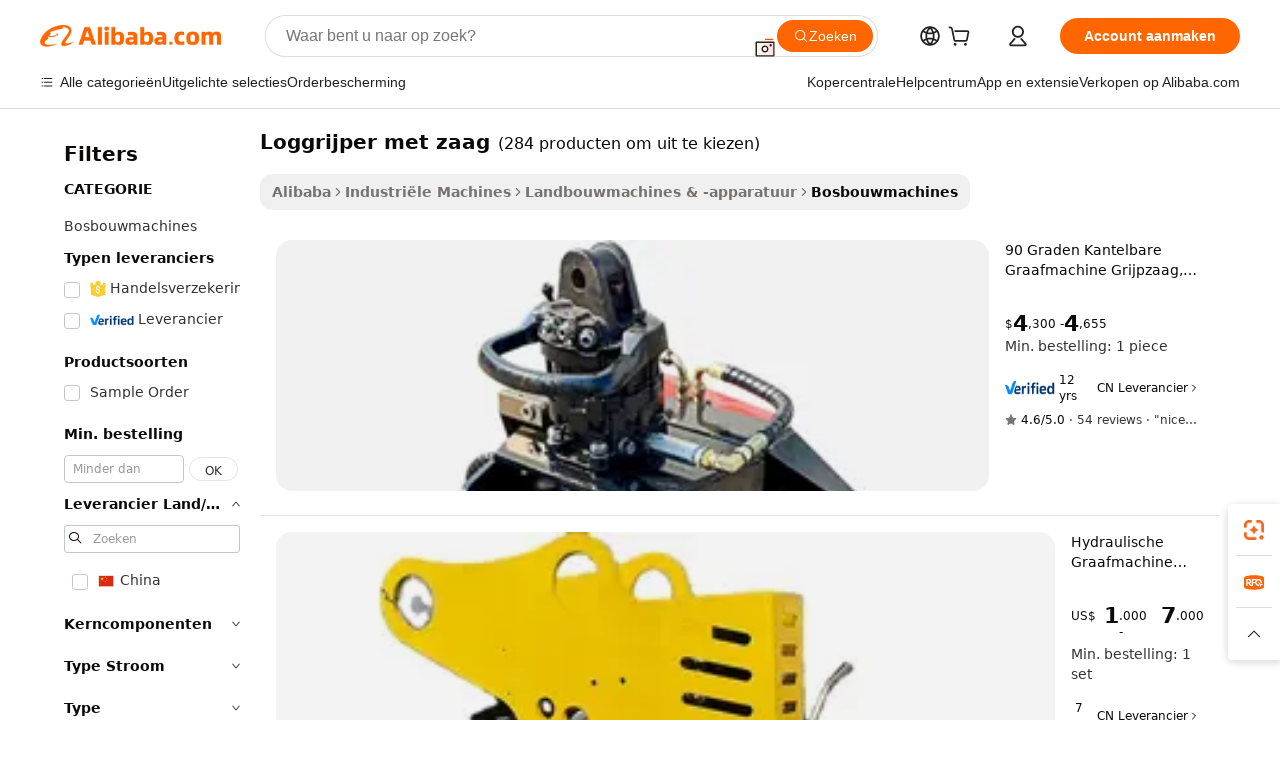

--- FILE ---
content_type: text/html;charset=UTF-8
request_url: https://dutch.alibaba.com/g/log-grapple-with-saw.html
body_size: 171430
content:

<!-- screen_content -->

    <!-- tangram:5410 begin-->
    <!-- tangram:529998 begin-->
    
<!DOCTYPE html>
<html lang="nl" dir="ltr">
  <head>
        <script>
      window.__BB = {
        scene: window.__bb_scene || 'traffic-free-goods'
      };
      window.__BB.BB_CWV_IGNORE = {
          lcp_element: ['#icbu-buyer-pc-top-banner'],
          lcp_url: [],
        };
      window._timing = {}
      window._timing.first_start = Date.now();
      window.needLoginInspiration = Boolean(false);
      // 变量用于标记页面首次可见时间
      let firstVisibleTime = null;
      if (typeof document.hidden !== 'undefined') {
        // 页面首次加载时直接统计
        if (!document.hidden) {
          firstVisibleTime = Date.now();
          window.__BB_timex = 1
        } else {
          // 页面不可见时监听 visibilitychange 事件
          document.addEventListener('visibilitychange', () => {
            if (!document.hidden) {
              firstVisibleTime = Date.now();
              window.__BB_timex = firstVisibleTime - window.performance.timing.navigationStart
              window.__BB.firstVisibleTime = window.__BB_timex
              console.log("Page became visible after "+ window.__BB_timex + " ms");
            }
          }, { once: true });  // 确保只触发一次
        }
      } else {
        console.warn('Page Visibility API is not supported in this browser.');
      }
    </script>
        <meta name="data-spm" content="a2700">
        <meta name="aplus-xplug" content="NONE">
        <meta name="aplus-icbu-disable-umid" content="1">
        <meta name="google-translate-customization" content="9de59014edaf3b99-22e1cf3b5ca21786-g00bb439a5e9e5f8f-f">
    <meta name="yandex-verification" content="25a76ba8e4443bb3" />
    <meta name="msvalidate.01" content="E3FBF0E89B724C30844BF17C59608E8F" />
    <meta name="viewport" content="width=device-width, initial-scale=1.0, maximum-scale=5.0, user-scalable=yes">
        <link rel="preconnect" href="https://s.alicdn.com/" crossorigin>
    <link rel="dns-prefetch" href="https://s.alicdn.com">
                        <link rel="preload" href="https://s.alicdn.com/@g/alilog/??aplus_plugin_icbufront/index.js,mlog/aplus_v2.js" as="script">
        <link rel="preload" href="https://s.alicdn.com/@img/imgextra/i2/O1CN0153JdbU26g4bILVOyC_!!6000000007690-2-tps-418-58.png" as="image">
        <script>
            window.__APLUS_ABRATE__ = {
        perf_group: 'base64cached',
        scene: "traffic-free-goods",
      };
    </script>
    <meta name="aplus-mmstat-timeout" content="15000">
        <meta content="text/html; charset=utf-8" http-equiv="Content-Type">
          <title>Veilige en multifunctionele loggrijper met zaag accessoires - Alibaba.com</title>
      <meta name="keywords" content="log saw,paper log saw,log saw blade">
      <meta name="description" content="Winkel op Alibaba.com en ontvang hi-tech loggrijper met zaag met de laatste aanpassingen. Maak het kappen van bomen eenvoudiger en veiliger met multifunctioneel en kosteneffectief loggrijper met zaag.">
            <meta name="pagetiming-rate" content="9">
      <meta name="pagetiming-resource-rate" content="4">
                    <link rel="canonical" href="https://dutch.alibaba.com/g/log-grapple-with-saw.html">
                              <link rel="alternate" hreflang="fr" href="https://french.alibaba.com/g/log-grapple-with-saw.html">
                  <link rel="alternate" hreflang="de" href="https://german.alibaba.com/g/log-grapple-with-saw.html">
                  <link rel="alternate" hreflang="pt" href="https://portuguese.alibaba.com/g/log-grapple-with-saw.html">
                  <link rel="alternate" hreflang="it" href="https://italian.alibaba.com/g/log-grapple-with-saw.html">
                  <link rel="alternate" hreflang="es" href="https://spanish.alibaba.com/g/log-grapple-with-saw.html">
                  <link rel="alternate" hreflang="ru" href="https://russian.alibaba.com/g/log-grapple-with-saw.html">
                  <link rel="alternate" hreflang="ko" href="https://korean.alibaba.com/g/log-grapple-with-saw.html">
                  <link rel="alternate" hreflang="ar" href="https://arabic.alibaba.com/g/log-grapple-with-saw.html">
                  <link rel="alternate" hreflang="ja" href="https://japanese.alibaba.com/g/log-grapple-with-saw.html">
                  <link rel="alternate" hreflang="tr" href="https://turkish.alibaba.com/g/log-grapple-with-saw.html">
                  <link rel="alternate" hreflang="th" href="https://thai.alibaba.com/g/log-grapple-with-saw.html">
                  <link rel="alternate" hreflang="vi" href="https://vietnamese.alibaba.com/g/log-grapple-with-saw.html">
                  <link rel="alternate" hreflang="nl" href="https://dutch.alibaba.com/g/log-grapple-with-saw.html">
                  <link rel="alternate" hreflang="he" href="https://hebrew.alibaba.com/g/log-grapple-with-saw.html">
                  <link rel="alternate" hreflang="id" href="https://indonesian.alibaba.com/g/log-grapple-with-saw.html">
                  <link rel="alternate" hreflang="hi" href="https://hindi.alibaba.com/g/log-grapple-with-saw.html">
                  <link rel="alternate" hreflang="en" href="https://www.alibaba.com/showroom/log-grapple-with-saw.html">
                  <link rel="alternate" hreflang="zh" href="https://chinese.alibaba.com/g/log-grapple-with-saw.html">
                  <link rel="alternate" hreflang="x-default" href="https://www.alibaba.com/showroom/log-grapple-with-saw.html">
                                        <script>
      // Aplus 配置自动打点
      var queue = window.goldlog_queue || (window.goldlog_queue = []);
      var tags = ["button", "a", "div", "span", "i", "svg", "input", "li", "tr"];
      queue.push(
        {
          action: 'goldlog.appendMetaInfo',
          arguments: [
            'aplus-auto-exp',
            [
              {
                logkey: '/sc.ug_msite.new_product_exp',
                cssSelector: '[data-spm-exp]',
                props: ["data-spm-exp"],
              },
              {
                logkey: '/sc.ug_pc.seolist_product_exp',
                cssSelector: '.traffic-card-gallery',
                props: ["data-spm-exp"],
              }
            ]
          ]
        }
      )
      queue.push({
        action: 'goldlog.setMetaInfo',
        arguments: ['aplus-auto-clk', JSON.stringify(tags.map(tag =>({
          "logkey": "/sc.ug_msite.new_product_clk",
          tag,
          "filter": "data-spm-clk",
          "props": ["data-spm-clk"]
        })))],
      });
    </script>
  </head>
  <div id="icbu-header"><div id="the-new-header" data-version="4.4.0" data-tnh-auto-exp="tnh-expose" data-scenes="search-products" style="position: relative;background-color: #fff;border-bottom: 1px solid #ddd;box-sizing: border-box; font-family:Inter,SF Pro Text,Roboto,Helvetica Neue,Helvetica,Tahoma,Arial,PingFang SC,Microsoft YaHei;"><div style="display: flex;align-items:center;height: 72px;min-width: 1200px;max-width: 1580px;margin: 0 auto;padding: 0 40px;box-sizing: border-box;"><img style="height: 29px; width: 209px;" src="https://s.alicdn.com/@img/imgextra/i2/O1CN0153JdbU26g4bILVOyC_!!6000000007690-2-tps-418-58.png" alt="" /></div><div style="min-width: 1200px;max-width: 1580px;margin: 0 auto;overflow: hidden;font-size: 14px;display: flex;justify-content: space-between;padding: 0 40px;box-sizing: border-box;"><div style="display: flex; align-items: center; justify-content: space-between"><div style="position: relative; height: 36px; padding: 0 28px 0 20px">All categories</div><div style="position: relative; height: 36px; padding-right: 28px">Featured selections</div><div style="position: relative; height: 36px">Trade Assurance</div></div><div style="display: flex; align-items: center; justify-content: space-between"><div style="position: relative; height: 36px; padding-right: 28px">Buyer Central</div><div style="position: relative; height: 36px; padding-right: 28px">Help Center</div><div style="position: relative; height: 36px; padding-right: 28px">Get the app</div><div style="position: relative; height: 36px">Become a supplier</div></div></div></div></div></div>
  <body data-spm="7724857" style="min-height: calc(100vh + 1px)"><script 
id="beacon-aplus"   
src="//s.alicdn.com/@g/alilog/??aplus_plugin_icbufront/index.js,mlog/aplus_v2.js"
exparams="aplus=async&userid=&aplus&ali_beacon_id=&ali_apache_id=&ali_apache_track=&ali_apache_tracktmp=&eagleeye_traceid=2101f48217689390372303001e145a&ip=18%2e225%2e5%2e21&dmtrack_c={ali%5fresin%5ftrace%3dse%5frst%3dnull%7csp%5fviewtype%3dY%7cset%3d3%7cser%3d1007%7cpageId%3d12c5cf72dcc8488ab9dc057c170408fe%7cm%5fpageid%3dnull%7cpvmi%3d34338b97b9034c23b2ba5d2943650b19%7csek%5fsepd%3dloggrijper%2bmet%2bzaag%7csek%3dlog%2bgrapple%2bwith%2bsaw%7cse%5fpn%3d1%7cp4pid%3dd1dc0417%2d92ac%2d4b82%2dad95%2d7f921fc85eae%7csclkid%3dnull%7cforecast%5fpost%5fcate%3dnull%7cseo%5fnew%5fuser%5fflag%3dfalse%7ccategoryId%3d129%7cseo%5fsearch%5fmodel%5fupgrade%5fv2%3d2025070801%7cseo%5fmodule%5fcard%5f20240624%3d202406242%7clong%5ftext%5fgoogle%5ftranslate%5fv2%3d2407142%7cseo%5fcontent%5ftd%5fbottom%5ftext%5fupdate%5fkey%3d2025070801%7cseo%5fsearch%5fmodel%5fupgrade%5fv3%3d2025072201%7cseo%5fsearch%5fmodel%5fmulti%5fupgrade%5fv3%3d2025081101%7cdamo%5falt%5freplace%3dnull%7cwap%5fcross%3d2007659%7cwap%5fcs%5faction%3d2005494%7cAPP%5fVisitor%5fActive%3d26703%7cseo%5fshowroom%5fgoods%5fmix%3d2005244%7cseo%5fdefault%5fcached%5flong%5ftext%5ffrom%5fnew%5fkeyword%5fstep%3d2024122502%7cshowroom%5fgeneral%5ftemplate%3d2005292%7cwap%5fcs%5ftext%3dnull%7cstructured%5fdata%3d2025052702%7cseo%5fmulti%5fstyle%5ftext%5fupdate%3d2511181%7cpc%5fnew%5fheader%3dnull%7cseo%5fmeta%5fcate%5ftemplate%5fv1%3d2025042401%7cseo%5fmeta%5ftd%5fsearch%5fkeyword%5fstep%5fv1%3d2025040999%7cshowroom%5fft%5flong%5ftext%5fbaks%3d80802%7cAPP%5fGrowing%5fBuyer%5fHigh%5fIntent%5fActive%3d25488%7cshowroom%5fpc%5fv2019%3d2104%7cAPP%5fProspecting%5fBuyer%3d26706%7ccache%5fcontrol%3dnull%7cAPP%5fChurned%5fCore%5fBuyer%3d25463%7cseo%5fdefault%5fcached%5flong%5ftext%5fstep%3d24110802%7camp%5flighthouse%5fscore%5fimage%3d19657%7cseo%5fft%5ftranslate%5fgemini%3d25012003%7cwap%5fnode%5fssr%3d2015725%7cdataphant%5fopen%3d27030%7clongtext%5fmulti%5fstyle%5fexpand%5frussian%3d2510141%7cseo%5flongtext%5fgoogle%5fdata%5fsection%3d25021702%7cindustry%5fpopular%5ffloor%3dnull%7cwap%5fad%5fgoods%5fproduct%5finterval%3dnull%7cseo%5fgoods%5fbootom%5fwholesale%5flink%3dnull%7cseo%5fkeyword%5faatest%3d14%7cseo%5fmiddle%5fwholesale%5flink%3dnull%7cft%5flong%5ftext%5fenpand%5fstep2%3d121602%7cseo%5fft%5flongtext%5fexpand%5fstep3%3d25012102%7cseo%5fwap%5fheadercard%3d2006288%7cAPP%5fChurned%5fInactive%5fVisitor%3d25497%7cAPP%5fGrowing%5fBuyer%5fHigh%5fIntent%5fInactive%3d25481%7cseo%5fmeta%5ftd%5fmulti%5fkey%3d2025061801%7ctop%5frecommend%5f20250120%3d202501201%7clongtext%5fmulti%5fstyle%5fexpand%5ffrench%5fcopy%3d25091802%7clongtext%5fmulti%5fstyle%5fexpand%5ffrench%5fcopy%5fcopy%3d25092502%7clong%5ftext%5fpaa%3d220901%7cseo%5ffloor%5fexp%3dnull%7cseo%5fshowroom%5falgo%5flink%3d17764%7cseo%5fmeta%5ftd%5faib%5fgeneral%5fkey%3d2025091901%7ccountry%5findustry%3d202311033%7cshowroom%5fft%5flong%5ftext%5fenpand%5fstep1%3d101102%7cseo%5fshowroom%5fnorel%3dnull%7cplp%5fstyle%5f25%5fpc%3d202505222%7cseo%5fggs%5flayer%3d10011%7cquery%5fmutil%5flang%5ftranslate%3d2025060300%7cAPP%5fChurned%5fBuyer%3d25468%7cstream%5frender%5fperf%5fopt%3d2309181%7cwap%5fgoods%3d2007383%7cseo%5fshowroom%5fsimilar%5f20240614%3d202406142%7cchinese%5fopen%3d6307%7cquery%5fgpt%5ftranslate%3d20240820%7cad%5fproduct%5finterval%3dnull%7camp%5fto%5fpwa%3d2007359%7cplp%5faib%5fmulti%5fai%5fmeta%3d20250401%7cwap%5fsupplier%5fcontent%3dnull%7cpc%5ffree%5frefactoring%3d20220315%7csso%5foem%5ffloor%3d30031%7cAPP%5fGrowing%5fBuyer%5fInactive%3d25476%7cseo%5fpc%5fnew%5fview%5f20240807%3d202408072%7cseo%5fbottom%5ftext%5fentity%5fkey%5fcopy%3d2025062400%7cstream%5frender%3d433763%7cseo%5fmodule%5fcard%5f20240424%3d202404241%7cseo%5ftitle%5freplace%5f20191226%3d5841%7clongtext%5fmulti%5fstyle%5fexpand%3d25090802%7cgoogleweblight%3d6516%7clighthouse%5fbase64%3d2005760%7cAPP%5fProspecting%5fBuyer%5fActive%3d26719%7cad%5fgoods%5fproduct%5finterval%3dnull%7cseo%5fbottom%5fdeep%5fextend%5fkw%5fkey%3d2025071101%7clongtext%5fmulti%5fstyle%5fexpand%5fturkish%3d25102801%7cilink%5fuv%3d20240911%7cwap%5flist%5fwakeup%3d2005832%7ctpp%5fcrosslink%5fpc%3d20205311%7cseo%5ftop%5fbooth%3d18501%7cAPP%5fGrowing%5fBuyer%5fLess%5fActive%3d25470%7cseo%5fsearch%5fmodel%5fupgrade%5frank%3d2025092401%7cgoodslayer%3d7977%7cft%5flong%5ftext%5ftranslate%5fexpand%5fstep1%3d24110802%7cseo%5fheaderstyle%5ftraffic%5fkey%5fv1%3d2025072100%7ccrosslink%5fswitch%3d2008141%7cp4p%5foutline%3d20240328%7cseo%5fmeta%5ftd%5faib%5fv2%5fkey%3d2025091800%7crts%5fmulti%3d2008404%7cAPP%5fVisitor%5fLess%5fActive%3d26698%7cplp%5fstyle%5f25%3d202505192%7ccdn%5fvm%3d2007368%7cwap%5fad%5fproduct%5finterval%3dnull%7cseo%5fsearch%5fmodel%5fmulti%5fupgrade%5frank%3d2025092401%7cpc%5fcard%5fshare%3d2025081201%7cAPP%5fGrowing%5fBuyer%5fHigh%5fIntent%5fLess%5fActive%3d25480%7cgoods%5ftitle%5fsubstitute%3d9616%7cwap%5fscreen%5fexp%3d2025081400%7creact%5fheader%5ftest%3d202502182%7cpc%5fcs%5fcolor%3dnull%7cshowroom%5fft%5flong%5ftext%5ftest%3d72502%7cone%5ftap%5flogin%5fABTest%3d202308153%7cseo%5fhyh%5fshow%5ftags%3dnull%7cplp%5fstructured%5fdata%3d2508182%7cguide%5fdelete%3d2008526%7cseo%5findustry%5ftemplate%3dnull%7cseo%5fmeta%5ftd%5fmulti%5fes%5fkey%3d2025073101%7cseo%5fshowroom%5fdata%5fmix%3d19888%7csso%5ftop%5franking%5ffloor%3d20031%7cseo%5ftd%5fdeep%5fupgrade%5fkey%5fv3%3d2025081101%7cwap%5fue%5fone%3d2025111401%7cshowroom%5fto%5frts%5flink%3d2008480%7ccountrysearch%5ftest%3dnull%7cchannel%5famp%5fto%5fpwa%3dnull%7cseo%5fmulti%5fstyles%5flong%5ftext%3d2503172%7cseo%5fmeta%5ftext%5fmutli%5fcate%5ftemplate%5fv1%3d2025080800%7cseo%5fdefault%5fcached%5fmutil%5flong%5ftext%5fstep%3d24110436%7cseo%5faction%5fpoint%5ftype%3d22823%7cseo%5faib%5ftd%5flaunch%5f20240828%5fcopy%3d202408282%7cseo%5fshowroom%5fwholesale%5flink%3dnull%7cseo%5fperf%5fimprove%3d2023999%7cseo%5fwap%5flist%5fbounce%5f01%3d2063%7cseo%5fwap%5flist%5fbounce%5f02%3d2128%7cAPP%5fGrowing%5fBuyer%5fActive%3d25492%7cvideolayer%3dnull%7cvideo%5fplay%3d2006036%7cAPP%5fChurned%5fMember%5fInactive%3d25501%7cseo%5fgoogle%5fnew%5fstruct%3d438326%7ctpp%5ftrace%3dseoKeyword%2dseoKeyword%5fv3%2dbase%2dORIGINAL}&pageid=12e105152101e6ea1768939037&hn=ensearchweb033001230234%2erg%2dus%2deast%2eus44&asid=AQAAAAAd3m9pChVzTgAAAAB48PNGL+xcoA==&treq=&tres=" async>
</script>
                        <!-- tangram:7430 begin-->
 <style>
   .traffic-card-gallery {display: flex;position: relative;flex-direction: column;justify-content: flex-start;border-radius: 0.5rem;background-color: #fff;padding: 0.5rem 0.5rem 1rem;overflow: hidden;font-size: 0.75rem;line-height: 1rem;}
   .product-price {
     b {
       font-size: 22px;
     }
   }
 </style>
<div id="first-cached-card">
    <div style="box-sizing:border-box;display: flex;position: absolute;left: 0;right: 0;margin: 0 auto;z-index: 1;min-width: 1200px;max-width: 1580px;padding: 0.75rem 2.25rem 0;pointer-events: none;">
    <!--页面主体区域-->
    <div style="flex: 1 1 0%; overflow: hidden;padding: 0.5rem 0.5rem 0.5rem 0.2rem">
      <!-- breadcrumb -->
      <div style="margin-bottom: 1rem; height: 1.25rem"></div>
      <!-- keywords -->
      <div style="margin-bottom: 1.2rem;height: 2.5rem;font-weight: 700;font-size: 1.25rem;line-height: 1.75rem;"></div>
      <div style="width: calc(25% - 4.65rem);pointer-events: auto">
        <div class="traffic-card-gallery">
          <!-- ProductImage -->
          <a href="//www.alibaba.com/product-detail/90-Degree-Tilt-Excavator-Grapple-Saw_11000004969129.html" target="_blank" style="position: relative;margin-bottom: 0.5rem;aspect-ratio: 1;overflow: hidden;border-radius: 0.75rem;">
            <div style="display: flex; overflow: hidden">
              <div style="position: relative;margin: 0;width: 100%;min-width: 0;flex-shrink: 0;flex-grow: 0;flex-basis: 100%;padding: 0;">
                <img style="position: relative; aspect-ratio: 1; width: 100%" src="[data-uri]" loading="eager" />
                <div style="position: absolute;left: 0;bottom: 0;right: 0;top: 0;background-color: #000;opacity: 0.05;"></div>
              </div>
            </div>
          </a>
          <div style="display: flex;flex: 1 1 0%;flex-direction: column;justify-content: space-between;">
            <div>
              <!-- ProductTitle -->
              <a style="color:black;
                            margin-bottom: 0.5rem;
                            margin-right: 0.5rem;overflow: hidden;display: -webkit-box;-webkit-box-orient: vertical;-webkit-line-clamp: 2;font-size:0.875rem;line-height:1.25rem" href="//www.alibaba.com/product-detail/90-Degree-Tilt-Excavator-Grapple-Saw_11000004969129.html" target="_blank">
                90 Graden Kantelbare Graafmachine Grijpzaag, Lader/Graafmachine/Kraan Hydraulische Boomhoutsnijder Met Grijper
              </a>
              <!-- ProductTag -->
              <div style="margin-bottom: 0.75rem;display: flex;height: 1rem;flex-wrap: nowrap;align-items: center;overflow: hidden;"></div>
              <!-- ProductPrice -->
                            <div style="margin-bottom: 0.25rem; display: flex; align-items: flex-start" class="product-price">
                                              $<b>4</b>,300 - <b>4</b>,655
                              </div>
              <!-- ProductPromotionPrice -->
                            <!-- ProductShippingPrice -->
                            <!-- ProductMoq -->
              <div style="font-size: 0.875rem; line-height: 1.25rem; color: #333">Min. Order: 1 piece</div>
                            <!-- ProductShippingPrice -->
              <div style="margin-bottom: 0.5rem;height: 1.25rem;font-size: 0.875rem;line-height: 1.25rem;color: #333;"></div>
                                          <!-- ProductSupplier -->
              <div style="margin-bottom: 0.5rem;margin-top: 1rem;display: flex;align-items: center;">
                                <a href="https://fuwu.alibaba.com/page/verifiedsuppliers.htm?tracelog=search" style="margin-right: 0.25rem; display: inline-block; height: 0.875rem" target="_blank" rel="noreferrer">
                  <img style="height: 100%" src="https://img.alicdn.com/imgextra/i2/O1CN01YDryn81prCbNwab4Q_!!6000000005413-2-tps-168-42.png" alt="verify" loading="lazy" />
                </a>
                                <span style="margin-right: 0.25rem; font-size: 0.75rem; line-height: 1rem">12yrs</span>
              </div>
              <!-- ProductReviews -->
              <a style="margin-bottom: 0.5rem;display: flex;align-items: center;font-size: 0.75rem;line-height: 1rem;color: #333;" href="//rima.en.alibaba.com/company_profile/feedback.html" target="_blank">
                <svg xmlns="http://www.w3.org/2000/svg" width="14" height="14" viewBox="0 0 24 24" fill="#767676" stroke="#767676" stroke-width="2" stroke-linecap="round" stroke-linejoin="round" style="margin-right: 0.25rem; min-width: 0.75rem">
                  <polygon points="12 2 15.09 8.26 22 9.27 17 14.14 18.18 21.02 12 17.77 5.82 21.02 7 14.14 2 9.27 8.91 8.26 12 2"></polygon>
                </svg>
                <span style="color: hsl(20, 14.3%, 4.1%)">4.6/5.0</span>
                <span style="margin-left: 0.25rem; margin-right: 0.25rem">·</span>
                <span style="white-space: nowrap">54 reviews</span>
              </a>
                          </div>
          </div>

        </div>
      </div>

    </div>
  </div>
</div>
<!-- tangram:7430 end-->
            <style>.component-left-filter-callback{display:flex;position:relative;margin-top:10px;height:1200px}.component-left-filter-callback img{width:200px}.component-left-filter-callback i{position:absolute;top:5%;left:50%}.related-search-wrapper{padding:.5rem;--tw-bg-opacity: 1;background-color:#fff;background-color:rgba(255,255,255,var(--tw-bg-opacity, 1));border-width:1px;border-color:var(--input)}.related-search-wrapper .related-search-box{margin:12px 16px}.related-search-wrapper .related-search-box .related-search-title{display:inline;float:start;color:#666;word-wrap:break-word;margin-right:12px;width:13%}.related-search-wrapper .related-search-box .related-search-content{display:flex;flex-wrap:wrap}.related-search-wrapper .related-search-box .related-search-content .related-search-link{margin-right:12px;width:23%;overflow:hidden;color:#666;text-overflow:ellipsis;white-space:nowrap}.product-title img{margin-right:.5rem;display:inline-block;height:1rem;vertical-align:sub}.product-price b{font-size:22px}.similar-icon{position:absolute;bottom:12px;z-index:2;right:12px}.rfq-card{display:inline-block;position:relative;box-sizing:border-box;margin-bottom:36px}.rfq-card .rfq-card-content{display:flex;position:relative;flex-direction:column;align-items:flex-start;background-size:cover;background-color:#fff;padding:12px;width:100%;height:100%}.rfq-card .rfq-card-content .rfq-card-icon{margin-top:50px}.rfq-card .rfq-card-content .rfq-card-icon img{width:45px}.rfq-card .rfq-card-content .rfq-card-top-title{margin-top:14px;color:#222;font-weight:400;font-size:16px}.rfq-card .rfq-card-content .rfq-card-title{margin-top:24px;color:#333;font-weight:800;font-size:20px}.rfq-card .rfq-card-content .rfq-card-input-box{margin-top:24px;width:100%}.rfq-card .rfq-card-content .rfq-card-input-box textarea{box-sizing:border-box;border:1px solid #ddd;border-radius:4px;background-color:#fff;padding:9px 12px;width:100%;height:88px;resize:none;color:#666;font-weight:400;font-size:13px;font-family:inherit}.rfq-card .rfq-card-content .rfq-card-button{margin-top:24px;border:1px solid #666;border-radius:16px;background-color:#fff;width:67%;color:#000;font-weight:700;font-size:14px;line-height:30px;text-align:center}[data-modulename^=ProductList-] div{contain-intrinsic-size:auto 500px}.traffic-card-gallery:hover{--tw-shadow: 0px 2px 6px 2px rgba(0,0,0,.12157);--tw-shadow-colored: 0px 2px 6px 2px var(--tw-shadow-color);box-shadow:0 0 #0000,0 0 #0000,0 2px 6px 2px #0000001f;box-shadow:var(--tw-ring-offset-shadow, 0 0 rgba(0,0,0,0)),var(--tw-ring-shadow, 0 0 rgba(0,0,0,0)),var(--tw-shadow);z-index:10}.traffic-card-gallery{position:relative;display:flex;flex-direction:column;justify-content:flex-start;overflow:hidden;border-radius:.75rem;--tw-bg-opacity: 1;background-color:#fff;background-color:rgba(255,255,255,var(--tw-bg-opacity, 1));padding:.5rem;font-size:.75rem;line-height:1rem}.traffic-card-list{position:relative;display:flex;height:292px;flex-direction:row;justify-content:flex-start;overflow:hidden;border-bottom-width:1px;--tw-bg-opacity: 1;background-color:#fff;background-color:rgba(255,255,255,var(--tw-bg-opacity, 1));padding:1rem;font-size:.75rem;line-height:1rem}.traffic-card-g-industry:hover{--tw-shadow: 0 0 10px rgba(0,0,0,.1);--tw-shadow-colored: 0 0 10px var(--tw-shadow-color);box-shadow:0 0 #0000,0 0 #0000,0 0 10px #0000001a;box-shadow:var(--tw-ring-offset-shadow, 0 0 rgba(0,0,0,0)),var(--tw-ring-shadow, 0 0 rgba(0,0,0,0)),var(--tw-shadow)}.traffic-card-g-industry{position:relative;border-radius:var(--radius);--tw-bg-opacity: 1;background-color:#fff;background-color:rgba(255,255,255,var(--tw-bg-opacity, 1));padding:1.25rem .75rem .75rem;font-size:.875rem;line-height:1.25rem}.module-filter-section-wrapper{max-height:none!important;overflow-x:hidden}*,:before,:after{--tw-border-spacing-x: 0;--tw-border-spacing-y: 0;--tw-translate-x: 0;--tw-translate-y: 0;--tw-rotate: 0;--tw-skew-x: 0;--tw-skew-y: 0;--tw-scale-x: 1;--tw-scale-y: 1;--tw-pan-x: ;--tw-pan-y: ;--tw-pinch-zoom: ;--tw-scroll-snap-strictness: proximity;--tw-gradient-from-position: ;--tw-gradient-via-position: ;--tw-gradient-to-position: ;--tw-ordinal: ;--tw-slashed-zero: ;--tw-numeric-figure: ;--tw-numeric-spacing: ;--tw-numeric-fraction: ;--tw-ring-inset: ;--tw-ring-offset-width: 0px;--tw-ring-offset-color: #fff;--tw-ring-color: rgba(59, 130, 246, .5);--tw-ring-offset-shadow: 0 0 rgba(0,0,0,0);--tw-ring-shadow: 0 0 rgba(0,0,0,0);--tw-shadow: 0 0 rgba(0,0,0,0);--tw-shadow-colored: 0 0 rgba(0,0,0,0);--tw-blur: ;--tw-brightness: ;--tw-contrast: ;--tw-grayscale: ;--tw-hue-rotate: ;--tw-invert: ;--tw-saturate: ;--tw-sepia: ;--tw-drop-shadow: ;--tw-backdrop-blur: ;--tw-backdrop-brightness: ;--tw-backdrop-contrast: ;--tw-backdrop-grayscale: ;--tw-backdrop-hue-rotate: ;--tw-backdrop-invert: ;--tw-backdrop-opacity: ;--tw-backdrop-saturate: ;--tw-backdrop-sepia: ;--tw-contain-size: ;--tw-contain-layout: ;--tw-contain-paint: ;--tw-contain-style: }::backdrop{--tw-border-spacing-x: 0;--tw-border-spacing-y: 0;--tw-translate-x: 0;--tw-translate-y: 0;--tw-rotate: 0;--tw-skew-x: 0;--tw-skew-y: 0;--tw-scale-x: 1;--tw-scale-y: 1;--tw-pan-x: ;--tw-pan-y: ;--tw-pinch-zoom: ;--tw-scroll-snap-strictness: proximity;--tw-gradient-from-position: ;--tw-gradient-via-position: ;--tw-gradient-to-position: ;--tw-ordinal: ;--tw-slashed-zero: ;--tw-numeric-figure: ;--tw-numeric-spacing: ;--tw-numeric-fraction: ;--tw-ring-inset: ;--tw-ring-offset-width: 0px;--tw-ring-offset-color: #fff;--tw-ring-color: rgba(59, 130, 246, .5);--tw-ring-offset-shadow: 0 0 rgba(0,0,0,0);--tw-ring-shadow: 0 0 rgba(0,0,0,0);--tw-shadow: 0 0 rgba(0,0,0,0);--tw-shadow-colored: 0 0 rgba(0,0,0,0);--tw-blur: ;--tw-brightness: ;--tw-contrast: ;--tw-grayscale: ;--tw-hue-rotate: ;--tw-invert: ;--tw-saturate: ;--tw-sepia: ;--tw-drop-shadow: ;--tw-backdrop-blur: ;--tw-backdrop-brightness: ;--tw-backdrop-contrast: ;--tw-backdrop-grayscale: ;--tw-backdrop-hue-rotate: ;--tw-backdrop-invert: ;--tw-backdrop-opacity: ;--tw-backdrop-saturate: ;--tw-backdrop-sepia: ;--tw-contain-size: ;--tw-contain-layout: ;--tw-contain-paint: ;--tw-contain-style: }*,:before,:after{box-sizing:border-box;border-width:0;border-style:solid;border-color:#e5e7eb}:before,:after{--tw-content: ""}html,:host{line-height:1.5;-webkit-text-size-adjust:100%;-moz-tab-size:4;-o-tab-size:4;tab-size:4;font-family:ui-sans-serif,system-ui,-apple-system,Segoe UI,Roboto,Ubuntu,Cantarell,Noto Sans,sans-serif,"Apple Color Emoji","Segoe UI Emoji",Segoe UI Symbol,"Noto Color Emoji";font-feature-settings:normal;font-variation-settings:normal;-webkit-tap-highlight-color:transparent}body{margin:0;line-height:inherit}hr{height:0;color:inherit;border-top-width:1px}abbr:where([title]){text-decoration:underline;-webkit-text-decoration:underline dotted;text-decoration:underline dotted}h1,h2,h3,h4,h5,h6{font-size:inherit;font-weight:inherit}a{color:inherit;text-decoration:inherit}b,strong{font-weight:bolder}code,kbd,samp,pre{font-family:ui-monospace,SFMono-Regular,Menlo,Monaco,Consolas,Liberation Mono,Courier New,monospace;font-feature-settings:normal;font-variation-settings:normal;font-size:1em}small{font-size:80%}sub,sup{font-size:75%;line-height:0;position:relative;vertical-align:baseline}sub{bottom:-.25em}sup{top:-.5em}table{text-indent:0;border-color:inherit;border-collapse:collapse}button,input,optgroup,select,textarea{font-family:inherit;font-feature-settings:inherit;font-variation-settings:inherit;font-size:100%;font-weight:inherit;line-height:inherit;letter-spacing:inherit;color:inherit;margin:0;padding:0}button,select{text-transform:none}button,input:where([type=button]),input:where([type=reset]),input:where([type=submit]){-webkit-appearance:button;background-color:transparent;background-image:none}:-moz-focusring{outline:auto}:-moz-ui-invalid{box-shadow:none}progress{vertical-align:baseline}::-webkit-inner-spin-button,::-webkit-outer-spin-button{height:auto}[type=search]{-webkit-appearance:textfield;outline-offset:-2px}::-webkit-search-decoration{-webkit-appearance:none}::-webkit-file-upload-button{-webkit-appearance:button;font:inherit}summary{display:list-item}blockquote,dl,dd,h1,h2,h3,h4,h5,h6,hr,figure,p,pre{margin:0}fieldset{margin:0;padding:0}legend{padding:0}ol,ul,menu{list-style:none;margin:0;padding:0}dialog{padding:0}textarea{resize:vertical}input::-moz-placeholder,textarea::-moz-placeholder{opacity:1;color:#9ca3af}input::placeholder,textarea::placeholder{opacity:1;color:#9ca3af}button,[role=button]{cursor:pointer}:disabled{cursor:default}img,svg,video,canvas,audio,iframe,embed,object{display:block;vertical-align:middle}img,video{max-width:100%;height:auto}[hidden]:where(:not([hidden=until-found])){display:none}:root{--background: hsl(0, 0%, 100%);--foreground: hsl(20, 14.3%, 4.1%);--card: hsl(0, 0%, 100%);--card-foreground: hsl(20, 14.3%, 4.1%);--popover: hsl(0, 0%, 100%);--popover-foreground: hsl(20, 14.3%, 4.1%);--primary: hsl(24, 100%, 50%);--primary-foreground: hsl(60, 9.1%, 97.8%);--secondary: hsl(60, 4.8%, 95.9%);--secondary-foreground: #333;--muted: hsl(60, 4.8%, 95.9%);--muted-foreground: hsl(25, 5.3%, 44.7%);--accent: hsl(60, 4.8%, 95.9%);--accent-foreground: hsl(24, 9.8%, 10%);--destructive: hsl(0, 84.2%, 60.2%);--destructive-foreground: hsl(60, 9.1%, 97.8%);--border: hsl(20, 5.9%, 90%);--input: hsl(20, 5.9%, 90%);--ring: hsl(24.6, 95%, 53.1%);--radius: 1rem}.dark{--background: hsl(20, 14.3%, 4.1%);--foreground: hsl(60, 9.1%, 97.8%);--card: hsl(20, 14.3%, 4.1%);--card-foreground: hsl(60, 9.1%, 97.8%);--popover: hsl(20, 14.3%, 4.1%);--popover-foreground: hsl(60, 9.1%, 97.8%);--primary: hsl(20.5, 90.2%, 48.2%);--primary-foreground: hsl(60, 9.1%, 97.8%);--secondary: hsl(12, 6.5%, 15.1%);--secondary-foreground: hsl(60, 9.1%, 97.8%);--muted: hsl(12, 6.5%, 15.1%);--muted-foreground: hsl(24, 5.4%, 63.9%);--accent: hsl(12, 6.5%, 15.1%);--accent-foreground: hsl(60, 9.1%, 97.8%);--destructive: hsl(0, 72.2%, 50.6%);--destructive-foreground: hsl(60, 9.1%, 97.8%);--border: hsl(12, 6.5%, 15.1%);--input: hsl(12, 6.5%, 15.1%);--ring: hsl(20.5, 90.2%, 48.2%)}*{border-color:#e7e5e4;border-color:var(--border)}body{background-color:#fff;background-color:var(--background);color:#0c0a09;color:var(--foreground)}.il-sr-only{position:absolute;width:1px;height:1px;padding:0;margin:-1px;overflow:hidden;clip:rect(0,0,0,0);white-space:nowrap;border-width:0}.il-invisible{visibility:hidden}.il-fixed{position:fixed}.il-absolute{position:absolute}.il-relative{position:relative}.il-sticky{position:sticky}.il-inset-0{inset:0}.il--bottom-12{bottom:-3rem}.il--top-12{top:-3rem}.il-bottom-0{bottom:0}.il-bottom-2{bottom:.5rem}.il-bottom-3{bottom:.75rem}.il-bottom-4{bottom:1rem}.il-end-0{right:0}.il-end-2{right:.5rem}.il-end-3{right:.75rem}.il-end-4{right:1rem}.il-left-0{left:0}.il-left-3{left:.75rem}.il-right-0{right:0}.il-right-2{right:.5rem}.il-right-3{right:.75rem}.il-start-0{left:0}.il-start-1\/2{left:50%}.il-start-2{left:.5rem}.il-start-3{left:.75rem}.il-start-\[50\%\]{left:50%}.il-top-0{top:0}.il-top-1\/2{top:50%}.il-top-16{top:4rem}.il-top-4{top:1rem}.il-top-\[50\%\]{top:50%}.il-z-10{z-index:10}.il-z-50{z-index:50}.il-z-\[9999\]{z-index:9999}.il-col-span-4{grid-column:span 4 / span 4}.il-m-0{margin:0}.il-m-3{margin:.75rem}.il-m-auto{margin:auto}.il-mx-auto{margin-left:auto;margin-right:auto}.il-my-3{margin-top:.75rem;margin-bottom:.75rem}.il-my-5{margin-top:1.25rem;margin-bottom:1.25rem}.il-my-auto{margin-top:auto;margin-bottom:auto}.\!il-mb-4{margin-bottom:1rem!important}.il--mt-4{margin-top:-1rem}.il-mb-0{margin-bottom:0}.il-mb-1{margin-bottom:.25rem}.il-mb-2{margin-bottom:.5rem}.il-mb-3{margin-bottom:.75rem}.il-mb-4{margin-bottom:1rem}.il-mb-5{margin-bottom:1.25rem}.il-mb-6{margin-bottom:1.5rem}.il-mb-8{margin-bottom:2rem}.il-mb-\[-0\.75rem\]{margin-bottom:-.75rem}.il-mb-\[0\.125rem\]{margin-bottom:.125rem}.il-me-1{margin-right:.25rem}.il-me-2{margin-right:.5rem}.il-me-3{margin-right:.75rem}.il-me-auto{margin-right:auto}.il-mr-1{margin-right:.25rem}.il-mr-2{margin-right:.5rem}.il-ms-1{margin-left:.25rem}.il-ms-4{margin-left:1rem}.il-ms-5{margin-left:1.25rem}.il-ms-8{margin-left:2rem}.il-ms-\[\.375rem\]{margin-left:.375rem}.il-ms-auto{margin-left:auto}.il-mt-0{margin-top:0}.il-mt-0\.5{margin-top:.125rem}.il-mt-1{margin-top:.25rem}.il-mt-2{margin-top:.5rem}.il-mt-3{margin-top:.75rem}.il-mt-4{margin-top:1rem}.il-mt-6{margin-top:1.5rem}.il-line-clamp-1{overflow:hidden;display:-webkit-box;-webkit-box-orient:vertical;-webkit-line-clamp:1}.il-line-clamp-2{overflow:hidden;display:-webkit-box;-webkit-box-orient:vertical;-webkit-line-clamp:2}.il-line-clamp-6{overflow:hidden;display:-webkit-box;-webkit-box-orient:vertical;-webkit-line-clamp:6}.il-inline-block{display:inline-block}.il-inline{display:inline}.il-flex{display:flex}.il-inline-flex{display:inline-flex}.il-grid{display:grid}.il-aspect-square{aspect-ratio:1 / 1}.il-size-5{width:1.25rem;height:1.25rem}.il-h-1{height:.25rem}.il-h-10{height:2.5rem}.il-h-11{height:2.75rem}.il-h-20{height:5rem}.il-h-24{height:6rem}.il-h-3\.5{height:.875rem}.il-h-4{height:1rem}.il-h-40{height:10rem}.il-h-6{height:1.5rem}.il-h-8{height:2rem}.il-h-9{height:2.25rem}.il-h-\[150px\]{height:150px}.il-h-\[152px\]{height:152px}.il-h-\[18\.25rem\]{height:18.25rem}.il-h-\[292px\]{height:292px}.il-h-\[600px\]{height:600px}.il-h-auto{height:auto}.il-h-fit{height:-moz-fit-content;height:fit-content}.il-h-full{height:100%}.il-h-screen{height:100vh}.il-max-h-\[100vh\]{max-height:100vh}.il-w-1\/2{width:50%}.il-w-10{width:2.5rem}.il-w-10\/12{width:83.333333%}.il-w-4{width:1rem}.il-w-6{width:1.5rem}.il-w-64{width:16rem}.il-w-7\/12{width:58.333333%}.il-w-72{width:18rem}.il-w-8{width:2rem}.il-w-8\/12{width:66.666667%}.il-w-9{width:2.25rem}.il-w-9\/12{width:75%}.il-w-\[200px\]{width:200px}.il-w-\[84px\]{width:84px}.il-w-fit{width:-moz-fit-content;width:fit-content}.il-w-full{width:100%}.il-w-screen{width:100vw}.il-min-w-0{min-width:0px}.il-min-w-3{min-width:.75rem}.il-min-w-\[1200px\]{min-width:1200px}.il-max-w-\[1000px\]{max-width:1000px}.il-max-w-\[1580px\]{max-width:1580px}.il-max-w-full{max-width:100%}.il-max-w-lg{max-width:32rem}.il-flex-1{flex:1 1 0%}.il-flex-shrink-0,.il-shrink-0{flex-shrink:0}.il-flex-grow-0,.il-grow-0{flex-grow:0}.il-basis-24{flex-basis:6rem}.il-basis-full{flex-basis:100%}.il-origin-\[--radix-tooltip-content-transform-origin\]{transform-origin:var(--radix-tooltip-content-transform-origin)}.il--translate-x-1\/2{--tw-translate-x: -50%;transform:translate(-50%,var(--tw-translate-y)) rotate(var(--tw-rotate)) skew(var(--tw-skew-x)) skewY(var(--tw-skew-y)) scaleX(var(--tw-scale-x)) scaleY(var(--tw-scale-y));transform:translate(var(--tw-translate-x),var(--tw-translate-y)) rotate(var(--tw-rotate)) skew(var(--tw-skew-x)) skewY(var(--tw-skew-y)) scaleX(var(--tw-scale-x)) scaleY(var(--tw-scale-y))}.il--translate-y-1\/2{--tw-translate-y: -50%;transform:translate(var(--tw-translate-x),-50%) rotate(var(--tw-rotate)) skew(var(--tw-skew-x)) skewY(var(--tw-skew-y)) scaleX(var(--tw-scale-x)) scaleY(var(--tw-scale-y));transform:translate(var(--tw-translate-x),var(--tw-translate-y)) rotate(var(--tw-rotate)) skew(var(--tw-skew-x)) skewY(var(--tw-skew-y)) scaleX(var(--tw-scale-x)) scaleY(var(--tw-scale-y))}.il-translate-x-\[-50\%\]{--tw-translate-x: -50%;transform:translate(-50%,var(--tw-translate-y)) rotate(var(--tw-rotate)) skew(var(--tw-skew-x)) skewY(var(--tw-skew-y)) scaleX(var(--tw-scale-x)) scaleY(var(--tw-scale-y));transform:translate(var(--tw-translate-x),var(--tw-translate-y)) rotate(var(--tw-rotate)) skew(var(--tw-skew-x)) skewY(var(--tw-skew-y)) scaleX(var(--tw-scale-x)) scaleY(var(--tw-scale-y))}.il-translate-y-\[-50\%\]{--tw-translate-y: -50%;transform:translate(var(--tw-translate-x),-50%) rotate(var(--tw-rotate)) skew(var(--tw-skew-x)) skewY(var(--tw-skew-y)) scaleX(var(--tw-scale-x)) scaleY(var(--tw-scale-y));transform:translate(var(--tw-translate-x),var(--tw-translate-y)) rotate(var(--tw-rotate)) skew(var(--tw-skew-x)) skewY(var(--tw-skew-y)) scaleX(var(--tw-scale-x)) scaleY(var(--tw-scale-y))}.il-rotate-90{--tw-rotate: 90deg;transform:translate(var(--tw-translate-x),var(--tw-translate-y)) rotate(90deg) skew(var(--tw-skew-x)) skewY(var(--tw-skew-y)) scaleX(var(--tw-scale-x)) scaleY(var(--tw-scale-y));transform:translate(var(--tw-translate-x),var(--tw-translate-y)) rotate(var(--tw-rotate)) skew(var(--tw-skew-x)) skewY(var(--tw-skew-y)) scaleX(var(--tw-scale-x)) scaleY(var(--tw-scale-y))}@keyframes il-pulse{50%{opacity:.5}}.il-animate-pulse{animation:il-pulse 2s cubic-bezier(.4,0,.6,1) infinite}@keyframes il-spin{to{transform:rotate(360deg)}}.il-animate-spin{animation:il-spin 1s linear infinite}.il-cursor-pointer{cursor:pointer}.il-list-disc{list-style-type:disc}.il-grid-cols-2{grid-template-columns:repeat(2,minmax(0,1fr))}.il-grid-cols-4{grid-template-columns:repeat(4,minmax(0,1fr))}.il-flex-row{flex-direction:row}.il-flex-col{flex-direction:column}.il-flex-col-reverse{flex-direction:column-reverse}.il-flex-wrap{flex-wrap:wrap}.il-flex-nowrap{flex-wrap:nowrap}.il-items-start{align-items:flex-start}.il-items-center{align-items:center}.il-items-baseline{align-items:baseline}.il-justify-start{justify-content:flex-start}.il-justify-end{justify-content:flex-end}.il-justify-center{justify-content:center}.il-justify-between{justify-content:space-between}.il-gap-1{gap:.25rem}.il-gap-1\.5{gap:.375rem}.il-gap-10{gap:2.5rem}.il-gap-2{gap:.5rem}.il-gap-3{gap:.75rem}.il-gap-4{gap:1rem}.il-gap-8{gap:2rem}.il-gap-\[\.0938rem\]{gap:.0938rem}.il-gap-\[\.375rem\]{gap:.375rem}.il-gap-\[0\.125rem\]{gap:.125rem}.\!il-gap-x-5{-moz-column-gap:1.25rem!important;column-gap:1.25rem!important}.\!il-gap-y-5{row-gap:1.25rem!important}.il-space-y-1\.5>:not([hidden])~:not([hidden]){--tw-space-y-reverse: 0;margin-top:calc(.375rem * (1 - var(--tw-space-y-reverse)));margin-top:.375rem;margin-top:calc(.375rem * calc(1 - var(--tw-space-y-reverse)));margin-bottom:0rem;margin-bottom:calc(.375rem * var(--tw-space-y-reverse))}.il-space-y-4>:not([hidden])~:not([hidden]){--tw-space-y-reverse: 0;margin-top:calc(1rem * (1 - var(--tw-space-y-reverse)));margin-top:1rem;margin-top:calc(1rem * calc(1 - var(--tw-space-y-reverse)));margin-bottom:0rem;margin-bottom:calc(1rem * var(--tw-space-y-reverse))}.il-overflow-hidden{overflow:hidden}.il-overflow-y-auto{overflow-y:auto}.il-overflow-y-scroll{overflow-y:scroll}.il-truncate{overflow:hidden;text-overflow:ellipsis;white-space:nowrap}.il-text-ellipsis{text-overflow:ellipsis}.il-whitespace-normal{white-space:normal}.il-whitespace-nowrap{white-space:nowrap}.il-break-normal{word-wrap:normal;word-break:normal}.il-break-words{word-wrap:break-word}.il-break-all{word-break:break-all}.il-rounded{border-radius:.25rem}.il-rounded-2xl{border-radius:1rem}.il-rounded-\[0\.5rem\]{border-radius:.5rem}.il-rounded-\[1\.25rem\]{border-radius:1.25rem}.il-rounded-full{border-radius:9999px}.il-rounded-lg{border-radius:1rem;border-radius:var(--radius)}.il-rounded-md{border-radius:calc(1rem - 2px);border-radius:calc(var(--radius) - 2px)}.il-rounded-sm{border-radius:calc(1rem - 4px);border-radius:calc(var(--radius) - 4px)}.il-rounded-xl{border-radius:.75rem}.il-border,.il-border-\[1px\]{border-width:1px}.il-border-b,.il-border-b-\[1px\]{border-bottom-width:1px}.il-border-solid{border-style:solid}.il-border-none{border-style:none}.il-border-\[\#222\]{--tw-border-opacity: 1;border-color:#222;border-color:rgba(34,34,34,var(--tw-border-opacity, 1))}.il-border-\[\#DDD\]{--tw-border-opacity: 1;border-color:#ddd;border-color:rgba(221,221,221,var(--tw-border-opacity, 1))}.il-border-foreground{border-color:#0c0a09;border-color:var(--foreground)}.il-border-input{border-color:#e7e5e4;border-color:var(--input)}.il-bg-\[\#F8F8F8\]{--tw-bg-opacity: 1;background-color:#f8f8f8;background-color:rgba(248,248,248,var(--tw-bg-opacity, 1))}.il-bg-\[\#d9d9d963\]{background-color:#d9d9d963}.il-bg-accent{background-color:#f5f5f4;background-color:var(--accent)}.il-bg-background{background-color:#fff;background-color:var(--background)}.il-bg-black{--tw-bg-opacity: 1;background-color:#000;background-color:rgba(0,0,0,var(--tw-bg-opacity, 1))}.il-bg-black\/80{background-color:#000c}.il-bg-destructive{background-color:#ef4444;background-color:var(--destructive)}.il-bg-gray-300{--tw-bg-opacity: 1;background-color:#d1d5db;background-color:rgba(209,213,219,var(--tw-bg-opacity, 1))}.il-bg-muted{background-color:#f5f5f4;background-color:var(--muted)}.il-bg-orange-500{--tw-bg-opacity: 1;background-color:#f97316;background-color:rgba(249,115,22,var(--tw-bg-opacity, 1))}.il-bg-popover{background-color:#fff;background-color:var(--popover)}.il-bg-primary{background-color:#f60;background-color:var(--primary)}.il-bg-secondary{background-color:#f5f5f4;background-color:var(--secondary)}.il-bg-transparent{background-color:transparent}.il-bg-white{--tw-bg-opacity: 1;background-color:#fff;background-color:rgba(255,255,255,var(--tw-bg-opacity, 1))}.il-bg-opacity-80{--tw-bg-opacity: .8}.il-bg-cover{background-size:cover}.il-bg-no-repeat{background-repeat:no-repeat}.il-fill-black{fill:#000}.il-object-cover{-o-object-fit:cover;object-fit:cover}.il-p-0{padding:0}.il-p-1{padding:.25rem}.il-p-2{padding:.5rem}.il-p-3{padding:.75rem}.il-p-4{padding:1rem}.il-p-5{padding:1.25rem}.il-p-6{padding:1.5rem}.il-px-2{padding-left:.5rem;padding-right:.5rem}.il-px-3{padding-left:.75rem;padding-right:.75rem}.il-py-0\.5{padding-top:.125rem;padding-bottom:.125rem}.il-py-1\.5{padding-top:.375rem;padding-bottom:.375rem}.il-py-10{padding-top:2.5rem;padding-bottom:2.5rem}.il-py-2{padding-top:.5rem;padding-bottom:.5rem}.il-py-3{padding-top:.75rem;padding-bottom:.75rem}.il-pb-0{padding-bottom:0}.il-pb-3{padding-bottom:.75rem}.il-pb-4{padding-bottom:1rem}.il-pb-8{padding-bottom:2rem}.il-pe-0{padding-right:0}.il-pe-2{padding-right:.5rem}.il-pe-3{padding-right:.75rem}.il-pe-4{padding-right:1rem}.il-pe-6{padding-right:1.5rem}.il-pe-8{padding-right:2rem}.il-pe-\[12px\]{padding-right:12px}.il-pe-\[3\.25rem\]{padding-right:3.25rem}.il-pl-4{padding-left:1rem}.il-ps-0{padding-left:0}.il-ps-2{padding-left:.5rem}.il-ps-3{padding-left:.75rem}.il-ps-4{padding-left:1rem}.il-ps-6{padding-left:1.5rem}.il-ps-8{padding-left:2rem}.il-ps-\[12px\]{padding-left:12px}.il-ps-\[3\.25rem\]{padding-left:3.25rem}.il-pt-10{padding-top:2.5rem}.il-pt-4{padding-top:1rem}.il-pt-5{padding-top:1.25rem}.il-pt-6{padding-top:1.5rem}.il-pt-7{padding-top:1.75rem}.il-text-center{text-align:center}.il-text-start{text-align:left}.il-text-2xl{font-size:1.5rem;line-height:2rem}.il-text-base{font-size:1rem;line-height:1.5rem}.il-text-lg{font-size:1.125rem;line-height:1.75rem}.il-text-sm{font-size:.875rem;line-height:1.25rem}.il-text-xl{font-size:1.25rem;line-height:1.75rem}.il-text-xs{font-size:.75rem;line-height:1rem}.il-font-\[600\]{font-weight:600}.il-font-bold{font-weight:700}.il-font-medium{font-weight:500}.il-font-normal{font-weight:400}.il-font-semibold{font-weight:600}.il-leading-3{line-height:.75rem}.il-leading-4{line-height:1rem}.il-leading-\[1\.43\]{line-height:1.43}.il-leading-\[18px\]{line-height:18px}.il-leading-\[26px\]{line-height:26px}.il-leading-none{line-height:1}.il-tracking-tight{letter-spacing:-.025em}.il-text-\[\#00820D\]{--tw-text-opacity: 1;color:#00820d;color:rgba(0,130,13,var(--tw-text-opacity, 1))}.il-text-\[\#222\]{--tw-text-opacity: 1;color:#222;color:rgba(34,34,34,var(--tw-text-opacity, 1))}.il-text-\[\#444\]{--tw-text-opacity: 1;color:#444;color:rgba(68,68,68,var(--tw-text-opacity, 1))}.il-text-\[\#4B1D1F\]{--tw-text-opacity: 1;color:#4b1d1f;color:rgba(75,29,31,var(--tw-text-opacity, 1))}.il-text-\[\#767676\]{--tw-text-opacity: 1;color:#767676;color:rgba(118,118,118,var(--tw-text-opacity, 1))}.il-text-\[\#D04A0A\]{--tw-text-opacity: 1;color:#d04a0a;color:rgba(208,74,10,var(--tw-text-opacity, 1))}.il-text-\[\#F7421E\]{--tw-text-opacity: 1;color:#f7421e;color:rgba(247,66,30,var(--tw-text-opacity, 1))}.il-text-\[\#FF6600\]{--tw-text-opacity: 1;color:#f60;color:rgba(255,102,0,var(--tw-text-opacity, 1))}.il-text-\[\#f7421e\]{--tw-text-opacity: 1;color:#f7421e;color:rgba(247,66,30,var(--tw-text-opacity, 1))}.il-text-destructive-foreground{color:#fafaf9;color:var(--destructive-foreground)}.il-text-foreground{color:#0c0a09;color:var(--foreground)}.il-text-muted-foreground{color:#78716c;color:var(--muted-foreground)}.il-text-popover-foreground{color:#0c0a09;color:var(--popover-foreground)}.il-text-primary{color:#f60;color:var(--primary)}.il-text-primary-foreground{color:#fafaf9;color:var(--primary-foreground)}.il-text-secondary-foreground{color:#333;color:var(--secondary-foreground)}.il-text-white{--tw-text-opacity: 1;color:#fff;color:rgba(255,255,255,var(--tw-text-opacity, 1))}.il-underline{text-decoration-line:underline}.il-line-through{text-decoration-line:line-through}.il-underline-offset-4{text-underline-offset:4px}.il-opacity-5{opacity:.05}.il-opacity-70{opacity:.7}.il-shadow-\[0_2px_6px_2px_rgba\(0\,0\,0\,0\.12\)\]{--tw-shadow: 0 2px 6px 2px rgba(0,0,0,.12);--tw-shadow-colored: 0 2px 6px 2px var(--tw-shadow-color);box-shadow:0 0 #0000,0 0 #0000,0 2px 6px 2px #0000001f;box-shadow:var(--tw-ring-offset-shadow, 0 0 rgba(0,0,0,0)),var(--tw-ring-shadow, 0 0 rgba(0,0,0,0)),var(--tw-shadow)}.il-shadow-cards{--tw-shadow: 0 0 10px rgba(0,0,0,.1);--tw-shadow-colored: 0 0 10px var(--tw-shadow-color);box-shadow:0 0 #0000,0 0 #0000,0 0 10px #0000001a;box-shadow:var(--tw-ring-offset-shadow, 0 0 rgba(0,0,0,0)),var(--tw-ring-shadow, 0 0 rgba(0,0,0,0)),var(--tw-shadow)}.il-shadow-lg{--tw-shadow: 0 10px 15px -3px rgba(0, 0, 0, .1), 0 4px 6px -4px rgba(0, 0, 0, .1);--tw-shadow-colored: 0 10px 15px -3px var(--tw-shadow-color), 0 4px 6px -4px var(--tw-shadow-color);box-shadow:0 0 #0000,0 0 #0000,0 10px 15px -3px #0000001a,0 4px 6px -4px #0000001a;box-shadow:var(--tw-ring-offset-shadow, 0 0 rgba(0,0,0,0)),var(--tw-ring-shadow, 0 0 rgba(0,0,0,0)),var(--tw-shadow)}.il-shadow-md{--tw-shadow: 0 4px 6px -1px rgba(0, 0, 0, .1), 0 2px 4px -2px rgba(0, 0, 0, .1);--tw-shadow-colored: 0 4px 6px -1px var(--tw-shadow-color), 0 2px 4px -2px var(--tw-shadow-color);box-shadow:0 0 #0000,0 0 #0000,0 4px 6px -1px #0000001a,0 2px 4px -2px #0000001a;box-shadow:var(--tw-ring-offset-shadow, 0 0 rgba(0,0,0,0)),var(--tw-ring-shadow, 0 0 rgba(0,0,0,0)),var(--tw-shadow)}.il-outline-none{outline:2px solid transparent;outline-offset:2px}.il-outline-1{outline-width:1px}.il-ring-offset-background{--tw-ring-offset-color: var(--background)}.il-transition-colors{transition-property:color,background-color,border-color,text-decoration-color,fill,stroke;transition-timing-function:cubic-bezier(.4,0,.2,1);transition-duration:.15s}.il-transition-opacity{transition-property:opacity;transition-timing-function:cubic-bezier(.4,0,.2,1);transition-duration:.15s}.il-transition-transform{transition-property:transform;transition-timing-function:cubic-bezier(.4,0,.2,1);transition-duration:.15s}.il-duration-200{transition-duration:.2s}.il-duration-300{transition-duration:.3s}.il-ease-in-out{transition-timing-function:cubic-bezier(.4,0,.2,1)}@keyframes enter{0%{opacity:1;opacity:var(--tw-enter-opacity, 1);transform:translateZ(0) scaleZ(1) rotate(0);transform:translate3d(var(--tw-enter-translate-x, 0),var(--tw-enter-translate-y, 0),0) scale3d(var(--tw-enter-scale, 1),var(--tw-enter-scale, 1),var(--tw-enter-scale, 1)) rotate(var(--tw-enter-rotate, 0))}}@keyframes exit{to{opacity:1;opacity:var(--tw-exit-opacity, 1);transform:translateZ(0) scaleZ(1) rotate(0);transform:translate3d(var(--tw-exit-translate-x, 0),var(--tw-exit-translate-y, 0),0) scale3d(var(--tw-exit-scale, 1),var(--tw-exit-scale, 1),var(--tw-exit-scale, 1)) rotate(var(--tw-exit-rotate, 0))}}.il-animate-in{animation-name:enter;animation-duration:.15s;--tw-enter-opacity: initial;--tw-enter-scale: initial;--tw-enter-rotate: initial;--tw-enter-translate-x: initial;--tw-enter-translate-y: initial}.il-fade-in-0{--tw-enter-opacity: 0}.il-zoom-in-95{--tw-enter-scale: .95}.il-duration-200{animation-duration:.2s}.il-duration-300{animation-duration:.3s}.il-ease-in-out{animation-timing-function:cubic-bezier(.4,0,.2,1)}.no-scrollbar::-webkit-scrollbar{display:none}.no-scrollbar{-ms-overflow-style:none;scrollbar-width:none}.longtext-style-inmodel h2{margin-bottom:.5rem;margin-top:1rem;font-size:1rem;line-height:1.5rem;font-weight:700}.first-of-type\:il-ms-4:first-of-type{margin-left:1rem}.hover\:il-bg-\[\#f4f4f4\]:hover{--tw-bg-opacity: 1;background-color:#f4f4f4;background-color:rgba(244,244,244,var(--tw-bg-opacity, 1))}.hover\:il-bg-accent:hover{background-color:#f5f5f4;background-color:var(--accent)}.hover\:il-text-accent-foreground:hover{color:#1c1917;color:var(--accent-foreground)}.hover\:il-text-foreground:hover{color:#0c0a09;color:var(--foreground)}.hover\:il-underline:hover{text-decoration-line:underline}.hover\:il-opacity-100:hover{opacity:1}.hover\:il-opacity-90:hover{opacity:.9}.focus\:il-outline-none:focus{outline:2px solid transparent;outline-offset:2px}.focus\:il-ring-2:focus{--tw-ring-offset-shadow: var(--tw-ring-inset) 0 0 0 var(--tw-ring-offset-width) var(--tw-ring-offset-color);--tw-ring-shadow: var(--tw-ring-inset) 0 0 0 calc(2px + var(--tw-ring-offset-width)) var(--tw-ring-color);box-shadow:var(--tw-ring-offset-shadow),var(--tw-ring-shadow),0 0 #0000;box-shadow:var(--tw-ring-offset-shadow),var(--tw-ring-shadow),var(--tw-shadow, 0 0 rgba(0,0,0,0))}.focus\:il-ring-ring:focus{--tw-ring-color: var(--ring)}.focus\:il-ring-offset-2:focus{--tw-ring-offset-width: 2px}.focus-visible\:il-outline-none:focus-visible{outline:2px solid transparent;outline-offset:2px}.focus-visible\:il-ring-2:focus-visible{--tw-ring-offset-shadow: var(--tw-ring-inset) 0 0 0 var(--tw-ring-offset-width) var(--tw-ring-offset-color);--tw-ring-shadow: var(--tw-ring-inset) 0 0 0 calc(2px + var(--tw-ring-offset-width)) var(--tw-ring-color);box-shadow:var(--tw-ring-offset-shadow),var(--tw-ring-shadow),0 0 #0000;box-shadow:var(--tw-ring-offset-shadow),var(--tw-ring-shadow),var(--tw-shadow, 0 0 rgba(0,0,0,0))}.focus-visible\:il-ring-ring:focus-visible{--tw-ring-color: var(--ring)}.focus-visible\:il-ring-offset-2:focus-visible{--tw-ring-offset-width: 2px}.active\:il-bg-primary:active{background-color:#f60;background-color:var(--primary)}.active\:il-bg-white:active{--tw-bg-opacity: 1;background-color:#fff;background-color:rgba(255,255,255,var(--tw-bg-opacity, 1))}.disabled\:il-pointer-events-none:disabled{pointer-events:none}.disabled\:il-opacity-10:disabled{opacity:.1}.il-group:hover .group-hover\:il-visible{visibility:visible}.il-group:hover .group-hover\:il-scale-110{--tw-scale-x: 1.1;--tw-scale-y: 1.1;transform:translate(var(--tw-translate-x),var(--tw-translate-y)) rotate(var(--tw-rotate)) skew(var(--tw-skew-x)) skewY(var(--tw-skew-y)) scaleX(1.1) scaleY(1.1);transform:translate(var(--tw-translate-x),var(--tw-translate-y)) rotate(var(--tw-rotate)) skew(var(--tw-skew-x)) skewY(var(--tw-skew-y)) scaleX(var(--tw-scale-x)) scaleY(var(--tw-scale-y))}.il-group:hover .group-hover\:il-underline{text-decoration-line:underline}.data-\[state\=open\]\:il-animate-in[data-state=open]{animation-name:enter;animation-duration:.15s;--tw-enter-opacity: initial;--tw-enter-scale: initial;--tw-enter-rotate: initial;--tw-enter-translate-x: initial;--tw-enter-translate-y: initial}.data-\[state\=closed\]\:il-animate-out[data-state=closed]{animation-name:exit;animation-duration:.15s;--tw-exit-opacity: initial;--tw-exit-scale: initial;--tw-exit-rotate: initial;--tw-exit-translate-x: initial;--tw-exit-translate-y: initial}.data-\[state\=closed\]\:il-fade-out-0[data-state=closed]{--tw-exit-opacity: 0}.data-\[state\=open\]\:il-fade-in-0[data-state=open]{--tw-enter-opacity: 0}.data-\[state\=closed\]\:il-zoom-out-95[data-state=closed]{--tw-exit-scale: .95}.data-\[state\=open\]\:il-zoom-in-95[data-state=open]{--tw-enter-scale: .95}.data-\[side\=bottom\]\:il-slide-in-from-top-2[data-side=bottom]{--tw-enter-translate-y: -.5rem}.data-\[side\=left\]\:il-slide-in-from-right-2[data-side=left]{--tw-enter-translate-x: .5rem}.data-\[side\=right\]\:il-slide-in-from-left-2[data-side=right]{--tw-enter-translate-x: -.5rem}.data-\[side\=top\]\:il-slide-in-from-bottom-2[data-side=top]{--tw-enter-translate-y: .5rem}@media (min-width: 640px){.sm\:il-flex-row{flex-direction:row}.sm\:il-justify-end{justify-content:flex-end}.sm\:il-gap-2\.5{gap:.625rem}.sm\:il-space-x-2>:not([hidden])~:not([hidden]){--tw-space-x-reverse: 0;margin-right:0rem;margin-right:calc(.5rem * var(--tw-space-x-reverse));margin-left:calc(.5rem * (1 - var(--tw-space-x-reverse)));margin-left:.5rem;margin-left:calc(.5rem * calc(1 - var(--tw-space-x-reverse)))}.sm\:il-rounded-lg{border-radius:1rem;border-radius:var(--radius)}.sm\:il-text-left{text-align:left}}.rtl\:il-translate-x-\[50\%\]:where([dir=rtl],[dir=rtl] *){--tw-translate-x: 50%;transform:translate(50%,var(--tw-translate-y)) rotate(var(--tw-rotate)) skew(var(--tw-skew-x)) skewY(var(--tw-skew-y)) scaleX(var(--tw-scale-x)) scaleY(var(--tw-scale-y));transform:translate(var(--tw-translate-x),var(--tw-translate-y)) rotate(var(--tw-rotate)) skew(var(--tw-skew-x)) skewY(var(--tw-skew-y)) scaleX(var(--tw-scale-x)) scaleY(var(--tw-scale-y))}.rtl\:il-scale-\[-1\]:where([dir=rtl],[dir=rtl] *){--tw-scale-x: -1;--tw-scale-y: -1;transform:translate(var(--tw-translate-x),var(--tw-translate-y)) rotate(var(--tw-rotate)) skew(var(--tw-skew-x)) skewY(var(--tw-skew-y)) scaleX(-1) scaleY(-1);transform:translate(var(--tw-translate-x),var(--tw-translate-y)) rotate(var(--tw-rotate)) skew(var(--tw-skew-x)) skewY(var(--tw-skew-y)) scaleX(var(--tw-scale-x)) scaleY(var(--tw-scale-y))}.rtl\:il-scale-x-\[-1\]:where([dir=rtl],[dir=rtl] *){--tw-scale-x: -1;transform:translate(var(--tw-translate-x),var(--tw-translate-y)) rotate(var(--tw-rotate)) skew(var(--tw-skew-x)) skewY(var(--tw-skew-y)) scaleX(-1) scaleY(var(--tw-scale-y));transform:translate(var(--tw-translate-x),var(--tw-translate-y)) rotate(var(--tw-rotate)) skew(var(--tw-skew-x)) skewY(var(--tw-skew-y)) scaleX(var(--tw-scale-x)) scaleY(var(--tw-scale-y))}.rtl\:il-flex-row-reverse:where([dir=rtl],[dir=rtl] *){flex-direction:row-reverse}.\[\&\>svg\]\:il-size-3\.5>svg{width:.875rem;height:.875rem}
</style>
            <style>.switch-to-popover-trigger{position:relative}.switch-to-popover-trigger .switch-to-popover-content{position:absolute;left:50%;z-index:9999;cursor:default}html[dir=rtl] .switch-to-popover-trigger .switch-to-popover-content{left:auto;right:50%}.switch-to-popover-trigger .switch-to-popover-content .down-arrow{width:0;height:0;border-left:11px solid transparent;border-right:11px solid transparent;border-bottom:12px solid #222;transform:translate(-50%);filter:drop-shadow(0 -2px 2px rgba(0,0,0,.05));z-index:1}html[dir=rtl] .switch-to-popover-trigger .switch-to-popover-content .down-arrow{transform:translate(50%)}.switch-to-popover-trigger .switch-to-popover-content .content-container{background-color:#222;border-radius:12px;padding:16px;color:#fff;transform:translate(-50%);width:320px;height:-moz-fit-content;height:fit-content;display:flex;justify-content:space-between;align-items:start}html[dir=rtl] .switch-to-popover-trigger .switch-to-popover-content .content-container{transform:translate(50%)}.switch-to-popover-trigger .switch-to-popover-content .content-container .content .title{font-size:14px;line-height:18px;font-weight:400}.switch-to-popover-trigger .switch-to-popover-content .content-container .actions{display:flex;justify-content:start;align-items:center;gap:12px;margin-top:12px}.switch-to-popover-trigger .switch-to-popover-content .content-container .actions .switch-button{background-color:#fff;color:#222;border-radius:999px;padding:4px 8px;font-weight:600;font-size:12px;line-height:16px;cursor:pointer}.switch-to-popover-trigger .switch-to-popover-content .content-container .actions .choose-another-button{color:#fff;padding:4px 8px;font-weight:600;font-size:12px;line-height:16px;cursor:pointer}.switch-to-popover-trigger .switch-to-popover-content .content-container .close-button{cursor:pointer}.tnh-message-content .tnh-messages-nodata .tnh-messages-nodata-info .img{width:100%;height:101px;margin-top:40px;margin-bottom:20px;background:url(https://s.alicdn.com/@img/imgextra/i4/O1CN01lnw1WK1bGeXDIoBnB_!!6000000003438-2-tps-399-303.png) no-repeat center center;background-size:133px 101px}#popup-root .functional-content .thirdpart-login .icon-facebook{background-image:url(https://s.alicdn.com/@img/imgextra/i1/O1CN01hUG9f21b67dGOuB2W_!!6000000003415-55-tps-40-40.svg)}#popup-root .functional-content .thirdpart-login .icon-google{background-image:url(https://s.alicdn.com/@img/imgextra/i1/O1CN01Qd3ZsM1C2aAxLHO2h_!!6000000000023-2-tps-120-120.png)}#popup-root .functional-content .thirdpart-login .icon-linkedin{background-image:url(https://s.alicdn.com/@img/imgextra/i1/O1CN01qVG1rv1lNCYkhep7t_!!6000000004806-55-tps-40-40.svg)}.tnh-logo{z-index:9999;display:flex;flex-shrink:0;width:185px;height:22px;background:url(https://s.alicdn.com/@img/imgextra/i2/O1CN0153JdbU26g4bILVOyC_!!6000000007690-2-tps-418-58.png) no-repeat 0 0;background-size:auto 22px;cursor:pointer}html[dir=rtl] .tnh-logo{background:url(https://s.alicdn.com/@img/imgextra/i2/O1CN0153JdbU26g4bILVOyC_!!6000000007690-2-tps-418-58.png) no-repeat 100% 0}.tnh-new-logo{width:185px;background:url(https://s.alicdn.com/@img/imgextra/i1/O1CN01e5zQ2S1cAWz26ivMo_!!6000000003560-2-tps-920-110.png) no-repeat 0 0;background-size:auto 22px;height:22px}html[dir=rtl] .tnh-new-logo{background:url(https://s.alicdn.com/@img/imgextra/i1/O1CN01e5zQ2S1cAWz26ivMo_!!6000000003560-2-tps-920-110.png) no-repeat 100% 0}.source-in-europe{display:flex;gap:32px;padding:0 10px}.source-in-europe .divider{flex-shrink:0;width:1px;background-color:#ddd}.source-in-europe .sie_info{flex-shrink:0;width:520px}.source-in-europe .sie_info .sie_info-logo{display:inline-block!important;height:28px}.source-in-europe .sie_info .sie_info-title{margin-top:24px;font-weight:700;font-size:20px;line-height:26px}.source-in-europe .sie_info .sie_info-description{margin-top:8px;font-size:14px;line-height:18px}.source-in-europe .sie_info .sie_info-sell-list{margin-top:24px;display:flex;flex-wrap:wrap;justify-content:space-between;gap:16px}.source-in-europe .sie_info .sie_info-sell-list-item{width:calc(50% - 8px);display:flex;align-items:center;padding:20px 16px;gap:12px;border-radius:12px;font-size:14px;line-height:18px;font-weight:600}.source-in-europe .sie_info .sie_info-sell-list-item img{width:28px;height:28px}.source-in-europe .sie_info .sie_info-btn{display:inline-block;min-width:240px;margin-top:24px;margin-bottom:30px;padding:13px 24px;background-color:#f60;opacity:.9;color:#fff!important;border-radius:99px;font-size:16px;font-weight:600;line-height:22px;-webkit-text-decoration:none;text-decoration:none;text-align:center;cursor:pointer;border:none}.source-in-europe .sie_info .sie_info-btn:hover{opacity:1}.source-in-europe .sie_cards{display:flex;flex-grow:1}.source-in-europe .sie_cards .sie_cards-product-list{display:flex;flex-grow:1;flex-wrap:wrap;justify-content:space-between;gap:32px 16px;max-height:376px;overflow:hidden}.source-in-europe .sie_cards .sie_cards-product-list.lt-14{justify-content:flex-start}.source-in-europe .sie_cards .sie_cards-product{width:110px;height:172px;display:flex;flex-direction:column;align-items:center;color:#222;box-sizing:border-box}.source-in-europe .sie_cards .sie_cards-product .img{display:flex;justify-content:center;align-items:center;position:relative;width:88px;height:88px;overflow:hidden;border-radius:88px}.source-in-europe .sie_cards .sie_cards-product .img img{width:88px;height:88px;-o-object-fit:cover;object-fit:cover}.source-in-europe .sie_cards .sie_cards-product .img:after{content:"";background-color:#0000001a;position:absolute;left:0;top:0;width:100%;height:100%}html[dir=rtl] .source-in-europe .sie_cards .sie_cards-product .img:after{left:auto;right:0}.source-in-europe .sie_cards .sie_cards-product .text{font-size:12px;line-height:16px;display:-webkit-box;overflow:hidden;text-overflow:ellipsis;-webkit-box-orient:vertical;-webkit-line-clamp:1}.source-in-europe .sie_cards .sie_cards-product .sie_cards-product-title{margin-top:12px;color:#222}.source-in-europe .sie_cards .sie_cards-product .sie_cards-product-sell,.source-in-europe .sie_cards .sie_cards-product .sie_cards-product-country-list{margin-top:4px;color:#767676}.source-in-europe .sie_cards .sie_cards-product .sie_cards-product-country-list{display:flex;gap:8px}.source-in-europe .sie_cards .sie_cards-product .sie_cards-product-country-list.one-country{gap:4px}.source-in-europe .sie_cards .sie_cards-product .sie_cards-product-country-list img{width:18px;height:13px}.source-in-europe.source-in-europe-europages .sie_info-btn{background-color:#7faf0d}.source-in-europe.source-in-europe-europages .sie_info-sell-list-item{background-color:#f2f7e7}.source-in-europe.source-in-europe-europages .sie_card{background:#7faf0d0d}.source-in-europe.source-in-europe-wlw .sie_info-btn{background-color:#0060df}.source-in-europe.source-in-europe-wlw .sie_info-sell-list-item{background-color:#f1f5fc}.source-in-europe.source-in-europe-wlw .sie_card{background:#0060df0d}.whatsapp-widget-content{display:flex;justify-content:space-between;gap:32px;align-items:center;width:100%;height:100%}.whatsapp-widget-content-left{display:flex;flex-direction:column;align-items:flex-start;gap:20px;flex:1 0 0;max-width:720px}.whatsapp-widget-content-left-image{width:138px;height:32px}.whatsapp-widget-content-left-content-title{color:#222;font-family:Inter;font-size:32px;font-style:normal;font-weight:700;line-height:42px;letter-spacing:0;margin-bottom:8px}.whatsapp-widget-content-left-content-info{color:#666;font-family:Inter;font-size:20px;font-style:normal;font-weight:400;line-height:26px;letter-spacing:0}.whatsapp-widget-content-left-button{display:flex;height:48px;padding:0 20px;justify-content:center;align-items:center;border-radius:24px;background:#d64000;overflow:hidden;color:#fff;text-align:center;text-overflow:ellipsis;font-family:Inter;font-size:16px;font-style:normal;font-weight:600;line-height:22px;line-height:var(--PC-Heading-S-line-height, 22px);letter-spacing:0;letter-spacing:var(--PC-Heading-S-tracking, 0)}.whatsapp-widget-content-right{display:flex;height:270px;flex-direction:row;align-items:center}.whatsapp-widget-content-right-QRCode{border-top-left-radius:20px;border-bottom-left-radius:20px;display:flex;height:270px;min-width:284px;padding:0 24px;flex-direction:column;justify-content:center;align-items:center;background:#ece8dd;gap:24px}html[dir=rtl] .whatsapp-widget-content-right-QRCode{border-radius:0 20px 20px 0}.whatsapp-widget-content-right-QRCode-container{width:144px;height:144px;padding:12px;border-radius:20px;background:#fff}.whatsapp-widget-content-right-QRCode-text{color:#767676;text-align:center;font-family:SF Pro Text;font-size:16px;font-style:normal;font-weight:400;line-height:19px;letter-spacing:0}.whatsapp-widget-content-right-image{border-top-right-radius:20px;border-bottom-right-radius:20px;width:270px;height:270px;aspect-ratio:1/1}html[dir=rtl] .whatsapp-widget-content-right-image{border-radius:20px 0 0 20px}.tnh-sub-tab{margin-left:28px;display:flex;flex-direction:row;gap:24px}html[dir=rtl] .tnh-sub-tab{margin-left:0;margin-right:28px}.tnh-sub-tab-item{display:flex;height:40px;max-width:160px;justify-content:center;align-items:center;color:#222;text-align:center;font-family:Inter;font-size:16px;font-style:normal;font-weight:500;line-height:normal;letter-spacing:-.48px}.tnh-sub-tab-item-active{font-weight:700;border-bottom:2px solid #222}.tnh-sub-title{padding-left:12px;margin-left:13px;position:relative;color:#222;-webkit-text-decoration:none;text-decoration:none;white-space:nowrap;font-weight:600;font-size:20px;line-height:22px}html[dir=rtl] .tnh-sub-title{padding-left:0;padding-right:12px;margin-left:0;margin-right:13px}.tnh-sub-title:active{-webkit-text-decoration:none;text-decoration:none}.tnh-sub-title:before{content:"";height:24px;width:1px;position:absolute;display:inline-block;background-color:#222;left:0;top:50%;transform:translateY(-50%)}html[dir=rtl] .tnh-sub-title:before{left:auto;right:0}.popup-content{margin:auto;background:#fff;width:50%;padding:5px;border:1px solid #d7d7d7}[role=tooltip].popup-content{width:200px;box-shadow:0 0 3px #00000029;border-radius:5px}.popup-overlay{background:#00000080}[data-popup=tooltip].popup-overlay{background:transparent}.popup-arrow{filter:drop-shadow(0 -3px 3px rgba(0,0,0,.16));color:#fff;stroke-width:2px;stroke:#d7d7d7;stroke-dasharray:30px;stroke-dashoffset:-54px;inset:0}.tnh-badge{position:relative}.tnh-badge i{position:absolute;top:-8px;left:50%;height:16px;padding:0 6px;border-radius:8px;background-color:#e52828;color:#fff;font-style:normal;font-size:12px;line-height:16px}html[dir=rtl] .tnh-badge i{left:auto;right:50%}.tnh-badge-nf i{position:relative;top:auto;left:auto;height:16px;padding:0 8px;border-radius:8px;background-color:#e52828;color:#fff;font-style:normal;font-size:12px;line-height:16px}html[dir=rtl] .tnh-badge-nf i{left:auto;right:auto}.tnh-button{display:block;flex-shrink:0;height:36px;padding:0 24px;outline:none;border-radius:9999px;background-color:#f60;color:#fff!important;text-align:center;font-weight:600;font-size:14px;line-height:36px;cursor:pointer}.tnh-button:active{-webkit-text-decoration:none;text-decoration:none;transform:scale(.9)}.tnh-button:hover{background-color:#d04a0a}@keyframes circle-360-ltr{0%{transform:rotate(0)}to{transform:rotate(360deg)}}@keyframes circle-360-rtl{0%{transform:rotate(0)}to{transform:rotate(-360deg)}}.circle-360{animation:circle-360-ltr infinite 1s linear;-webkit-animation:circle-360-ltr infinite 1s linear}html[dir=rtl] .circle-360{animation:circle-360-rtl infinite 1s linear;-webkit-animation:circle-360-rtl infinite 1s linear}.tnh-loading{display:flex;align-items:center;justify-content:center;width:100%}.tnh-loading .tnh-icon{color:#ddd;font-size:40px}#the-new-header.tnh-fixed{position:fixed;top:0;left:0;border-bottom:1px solid #ddd;background-color:#fff!important}html[dir=rtl] #the-new-header.tnh-fixed{left:auto;right:0}.tnh-overlay{position:fixed;top:0;left:0;width:100%;height:100vh}html[dir=rtl] .tnh-overlay{left:auto;right:0}.tnh-icon{display:inline-block;width:1em;height:1em;margin-right:6px;overflow:hidden;vertical-align:-.15em;fill:currentColor}html[dir=rtl] .tnh-icon{margin-right:0;margin-left:6px}.tnh-hide{display:none}.tnh-more{color:#222!important;-webkit-text-decoration:underline!important;text-decoration:underline!important}#the-new-header.tnh-dark{background-color:transparent;color:#fff}#the-new-header.tnh-dark a:link,#the-new-header.tnh-dark a:visited,#the-new-header.tnh-dark a:hover,#the-new-header.tnh-dark a:active,#the-new-header.tnh-dark .tnh-sign-in{color:#fff}#the-new-header.tnh-dark .functional-content a{color:#222}#the-new-header.tnh-dark .tnh-logo{background:url(https://s.alicdn.com/@logo/logo_en_dark_horizontal_default_full.png) no-repeat 0 0;background-size:auto 22px}#the-new-header.tnh-dark .tnh-new-logo{background:url(https://s.alicdn.com/@logo/logo_en_dark_horizontal_default_full.png) no-repeat 0 0;background-size:auto 22px}#the-new-header.tnh-dark .tnh-sub-title{color:#fff}#the-new-header.tnh-dark .tnh-sub-title:before{content:"";height:24px;width:1px;position:absolute;display:inline-block;background-color:#fff;left:0;top:50%;transform:translateY(-50%)}html[dir=rtl] #the-new-header.tnh-dark .tnh-sub-title:before{left:auto;right:0}#the-new-header.tnh-white,#the-new-header.tnh-white-overlay{background-color:#fff;color:#222}#the-new-header.tnh-white a:link,#the-new-header.tnh-white-overlay a:link,#the-new-header.tnh-white a:visited,#the-new-header.tnh-white-overlay a:visited,#the-new-header.tnh-white a:hover,#the-new-header.tnh-white-overlay a:hover,#the-new-header.tnh-white a:active,#the-new-header.tnh-white-overlay a:active,#the-new-header.tnh-white .tnh-sign-in,#the-new-header.tnh-white-overlay .tnh-sign-in{color:#222}#the-new-header.tnh-white .tnh-logo,#the-new-header.tnh-white-overlay .tnh-logo{background:url(https://s.alicdn.com/@logo/logo_en_light_horizontal_default_full.png) no-repeat 0 0;background-size:209px 29px}#the-new-header.tnh-white .tnh-new-logo,#the-new-header.tnh-white-overlay .tnh-new-logo{background:url(https://s.alicdn.com/@logo/logo_en_light_horizontal_default_full.png) no-repeat 0 0;background-size:auto 22px}#the-new-header.tnh-white .tnh-sub-title,#the-new-header.tnh-white-overlay .tnh-sub-title{color:#222}#the-new-header.tnh-white{border-bottom:1px solid #ddd;background-color:#fff!important}#the-new-header.tnh-no-border{border:none}#the-new-header.tnh-transparent{background-color:transparent!important;border-bottom:none!important}@keyframes color-change-to-fff{0%{background:transparent}to{background:#fff}}#the-new-header.tnh-white-overlay{animation:color-change-to-fff .1s cubic-bezier(.65,0,.35,1);-webkit-animation:color-change-to-fff .1s cubic-bezier(.65,0,.35,1)}.ta-content .ta-card{display:flex;align-items:center;justify-content:flex-start;width:49%;height:120px;margin-bottom:20px;padding:20px;border-radius:16px;background-color:#f7f7f7}.ta-content .ta-card .img{width:70px;height:70px;background-size:70px 70px}.ta-content .ta-card .text{display:flex;align-items:center;justify-content:space-between;width:calc(100% - 76px);margin-left:16px;font-size:20px;line-height:26px}html[dir=rtl] .ta-content .ta-card .text{margin-left:0;margin-right:16px}.ta-content .ta-card .text h3{max-width:200px;margin-right:8px;text-align:left;font-weight:600;font-size:14px}html[dir=rtl] .ta-content .ta-card .text h3{margin-right:0;margin-left:8px;text-align:right}.ta-content .ta-card .text .tnh-icon{flex-shrink:0;font-size:24px}.ta-content .ta-card .text .tnh-icon.rtl{transform:scaleX(-1)}.ta-content{display:flex;justify-content:space-between}.ta-content .info{width:50%;margin:40px 40px 40px 134px}html[dir=rtl] .ta-content .info{margin:40px 134px 40px 40px}.ta-content .info h3{display:block;margin:20px 0 28px;font-weight:600;font-size:32px;line-height:40px}.ta-content .info .img{width:212px;height:32px}.ta-content .info .tnh-button{display:block;width:180px;color:#fff}.ta-content .cards{display:flex;flex-shrink:0;flex-wrap:wrap;justify-content:space-between;width:716px}.help-center-content{display:flex;justify-content:center;gap:40px}.help-center-content .hc-item{display:flex;flex-direction:column;align-items:center;justify-content:center;width:280px;height:144px;border:1px solid #ddd;font-size:14px}.help-center-content .hc-item .tnh-icon{margin-bottom:14px;font-size:40px;line-height:40px}.help-center-content .help-center-links{min-width:250px;margin-left:40px;padding-left:40px;border-left:1px solid #ddd}html[dir=rtl] .help-center-content .help-center-links{margin-left:0;margin-right:40px;padding-left:0;padding-right:40px;border-left:none;border-right:1px solid #ddd}.help-center-content .help-center-links a{display:block;padding:12px 14px;outline:none;color:#222;-webkit-text-decoration:none;text-decoration:none;font-size:14px}.help-center-content .help-center-links a:hover{-webkit-text-decoration:underline!important;text-decoration:underline!important}.get-the-app-content-tnh{display:flex;justify-content:center;flex:0 0 auto}.get-the-app-content-tnh .info-tnh .title-tnh{font-weight:700;font-size:20px;margin-bottom:20px}.get-the-app-content-tnh .info-tnh .content-wrapper{display:flex;justify-content:center}.get-the-app-content-tnh .info-tnh .content-tnh{margin-right:40px;width:300px;font-size:16px}html[dir=rtl] .get-the-app-content-tnh .info-tnh .content-tnh{margin-right:0;margin-left:40px}.get-the-app-content-tnh .info-tnh a{-webkit-text-decoration:underline!important;text-decoration:underline!important}.get-the-app-content-tnh .download{display:flex}.get-the-app-content-tnh .download .store{display:flex;flex-direction:column;margin-right:40px}html[dir=rtl] .get-the-app-content-tnh .download .store{margin-right:0;margin-left:40px}.get-the-app-content-tnh .download .store a{margin-bottom:20px}.get-the-app-content-tnh .download .store a img{height:44px}.get-the-app-content-tnh .download .qr img{height:120px}.get-the-app-content-tnh-wrapper{display:flex;justify-content:center;align-items:start;height:100%}.get-the-app-content-tnh-divider{width:1px;height:100%;background-color:#ddd;margin:0 67px;flex:0 0 auto}.tnh-alibaba-lens-install-btn{background-color:#f60;height:48px;border-radius:65px;padding:0 24px;margin-left:71px;color:#fff;flex:0 0 auto;display:flex;align-items:center;border:none;cursor:pointer;font-size:16px;font-weight:600;line-height:22px}html[dir=rtl] .tnh-alibaba-lens-install-btn{margin-left:0;margin-right:71px}.tnh-alibaba-lens-install-btn img{width:24px;height:24px}.tnh-alibaba-lens-install-btn span{margin-left:8px}html[dir=rtl] .tnh-alibaba-lens-install-btn span{margin-left:0;margin-right:8px}.tnh-alibaba-lens-info{display:flex;margin-bottom:20px;font-size:16px}.tnh-alibaba-lens-info div{width:400px}.tnh-alibaba-lens-title{color:#222;font-family:Inter;font-size:20px;font-weight:700;line-height:26px;margin-bottom:20px}.tnh-alibaba-lens-extra{-webkit-text-decoration:underline!important;text-decoration:underline!important;font-size:16px;font-style:normal;font-weight:400;line-height:22px}.featured-content{display:flex;justify-content:center;gap:40px}.featured-content .card-links{min-width:250px;margin-left:40px;padding-left:40px;border-left:1px solid #ddd}html[dir=rtl] .featured-content .card-links{margin-left:0;margin-right:40px;padding-left:0;padding-right:40px;border-left:none;border-right:1px solid #ddd}.featured-content .card-links a{display:block;padding:14px;outline:none;-webkit-text-decoration:none;text-decoration:none;font-size:14px}.featured-content .card-links a:hover{-webkit-text-decoration:underline!important;text-decoration:underline!important}.featured-content .featured-item{display:flex;flex-direction:column;align-items:center;justify-content:center;width:280px;height:144px;border:1px solid #ddd;color:#222;font-size:14px}.featured-content .featured-item .tnh-icon{margin-bottom:14px;font-size:40px;line-height:40px}.buyer-central-content{display:flex;justify-content:space-between;gap:30px;margin:auto 20px;font-size:14px}.buyer-central-content .bcc-item{width:20%}.buyer-central-content .bcc-item .bcc-item-title,.buyer-central-content .bcc-item .bcc-item-child{margin-bottom:18px}.buyer-central-content .bcc-item .bcc-item-title{font-weight:600}.buyer-central-content .bcc-item .bcc-item-child a:hover{-webkit-text-decoration:underline!important;text-decoration:underline!important}.become-supplier-content{display:flex;justify-content:center;gap:40px}.become-supplier-content a{display:flex;flex-direction:column;align-items:center;justify-content:center;width:280px;height:144px;padding:0 20px;border:1px solid #ddd;font-size:14px}.become-supplier-content a .tnh-icon{margin-bottom:14px;font-size:40px;line-height:40px}.become-supplier-content a .become-supplier-content-desc{height:44px;text-align:center}@keyframes sub-header-title-hover{0%{transform:scaleX(.4);-webkit-transform:scaleX(.4)}to{transform:scaleX(1);-webkit-transform:scaleX(1)}}.sub-header{min-width:1200px;max-width:1580px;height:36px;margin:0 auto;overflow:hidden;font-size:14px}.sub-header .sub-header-top{position:absolute;bottom:0;z-index:2;width:100%;min-width:1200px;max-width:1600px;height:36px;margin:0 auto;background-color:transparent}.sub-header .sub-header-default{display:flex;justify-content:space-between;width:100%;height:40px;padding:0 40px}.sub-header .sub-header-default .sub-header-main,.sub-header .sub-header-default .sub-header-sub{display:flex;align-items:center;justify-content:space-between;gap:28px}.sub-header .sub-header-default .sub-header-main .sh-current-item .animated-tab-content,.sub-header .sub-header-default .sub-header-sub .sh-current-item .animated-tab-content{top:108px;opacity:1;visibility:visible}.sub-header .sub-header-default .sub-header-main .sh-current-item .animated-tab-content img,.sub-header .sub-header-default .sub-header-sub .sh-current-item .animated-tab-content img{display:inline}.sub-header .sub-header-default .sub-header-main .sh-current-item .animated-tab-content .item-img,.sub-header .sub-header-default .sub-header-sub .sh-current-item .animated-tab-content .item-img{display:block}.sub-header .sub-header-default .sub-header-main .sh-current-item .tab-title:after,.sub-header .sub-header-default .sub-header-sub .sh-current-item .tab-title:after{position:absolute;bottom:1px;display:block;width:100%;height:2px;border-bottom:2px solid #222!important;content:" ";animation:sub-header-title-hover .3s cubic-bezier(.6,0,.4,1) both;-webkit-animation:sub-header-title-hover .3s cubic-bezier(.6,0,.4,1) both}.sub-header .sub-header-default .sub-header-main .sh-current-item .tab-title-click:hover,.sub-header .sub-header-default .sub-header-sub .sh-current-item .tab-title-click:hover{-webkit-text-decoration:underline;text-decoration:underline}.sub-header .sub-header-default .sub-header-main .sh-current-item .tab-title-click:after,.sub-header .sub-header-default .sub-header-sub .sh-current-item .tab-title-click:after{display:none}.sub-header .sub-header-default .sub-header-main>div,.sub-header .sub-header-default .sub-header-sub>div{display:flex;align-items:center;margin-top:-2px;cursor:pointer}.sub-header .sub-header-default .sub-header-main>div:last-child,.sub-header .sub-header-default .sub-header-sub>div:last-child{padding-right:0}html[dir=rtl] .sub-header .sub-header-default .sub-header-main>div:last-child,html[dir=rtl] .sub-header .sub-header-default .sub-header-sub>div:last-child{padding-right:0;padding-left:0}.sub-header .sub-header-default .sub-header-main>div:last-child.sh-current-item:after,.sub-header .sub-header-default .sub-header-sub>div:last-child.sh-current-item:after{width:100%}.sub-header .sub-header-default .sub-header-main>div .tab-title,.sub-header .sub-header-default .sub-header-sub>div .tab-title{position:relative;height:36px}.sub-header .sub-header-default .sub-header-main>div .animated-tab-content,.sub-header .sub-header-default .sub-header-sub>div .animated-tab-content{position:absolute;top:108px;left:0;width:100%;overflow:hidden;border-top:1px solid #ddd;background-color:#fff;opacity:0;visibility:hidden}html[dir=rtl] .sub-header .sub-header-default .sub-header-main>div .animated-tab-content,html[dir=rtl] .sub-header .sub-header-default .sub-header-sub>div .animated-tab-content{left:auto;right:0}.sub-header .sub-header-default .sub-header-main>div .animated-tab-content img,.sub-header .sub-header-default .sub-header-sub>div .animated-tab-content img{display:none}.sub-header .sub-header-default .sub-header-main>div .animated-tab-content .item-img,.sub-header .sub-header-default .sub-header-sub>div .animated-tab-content .item-img{display:none}.sub-header .sub-header-default .sub-header-main>div .tab-content,.sub-header .sub-header-default .sub-header-sub>div .tab-content{display:flex;justify-content:flex-start;width:100%;min-width:1200px;max-height:calc(100vh - 220px)}.sub-header .sub-header-default .sub-header-main>div .tab-content .animated-tab-content-children,.sub-header .sub-header-default .sub-header-sub>div .tab-content .animated-tab-content-children{width:100%;min-width:1200px;max-width:1600px;margin:40px auto;padding:0 40px;opacity:0}.sub-header .sub-header-default .sub-header-main>div .tab-content .animated-tab-content-children-no-animation,.sub-header .sub-header-default .sub-header-sub>div .tab-content .animated-tab-content-children-no-animation{opacity:1}.sub-header .sub-header-props{height:36px}.sub-header .sub-header-props-hide{position:relative;height:0;padding:0 40px}.sub-header .rounded{border-radius:8px}.tnh-logo{z-index:9999;display:flex;flex-shrink:0;width:185px;height:22px;background:url(https://s.alicdn.com/@img/imgextra/i2/O1CN0153JdbU26g4bILVOyC_!!6000000007690-2-tps-418-58.png) no-repeat 0 0;background-size:auto 22px;cursor:pointer}html[dir=rtl] .tnh-logo{background:url(https://s.alicdn.com/@img/imgextra/i2/O1CN0153JdbU26g4bILVOyC_!!6000000007690-2-tps-418-58.png) no-repeat 100% 0}.tnh-new-logo{width:185px;background:url(https://s.alicdn.com/@img/imgextra/i1/O1CN01e5zQ2S1cAWz26ivMo_!!6000000003560-2-tps-920-110.png) no-repeat 0 0;background-size:auto 22px;height:22px}html[dir=rtl] .tnh-new-logo{background:url(https://s.alicdn.com/@img/imgextra/i1/O1CN01e5zQ2S1cAWz26ivMo_!!6000000003560-2-tps-920-110.png) no-repeat 100% 0}#popup-root .functional-content{width:360px;max-height:calc(100vh - 40px);padding:20px;border-radius:12px;background-color:#fff;box-shadow:0 6px 12px 4px #00000014;-webkit-box-shadow:0 6px 12px 4px rgba(0,0,0,.08)}#popup-root .functional-content a{outline:none}#popup-root .functional-content a:link,#popup-root .functional-content a:visited,#popup-root .functional-content a:hover,#popup-root .functional-content a:active{color:#222;-webkit-text-decoration:none;text-decoration:none}#popup-root .functional-content ul{padding:0;list-style:none}#popup-root .functional-content h3{font-weight:600;font-size:14px;line-height:18px;color:#222}#popup-root .functional-content .css-jrh21l-control{outline:none!important;border-color:#ccc;box-shadow:none}#popup-root .functional-content .css-jrh21l-control .css-15lsz6c-indicatorContainer{color:#ccc}#popup-root .functional-content .thirdpart-login{display:flex;justify-content:space-between;width:245px;margin:0 auto 20px}#popup-root .functional-content .thirdpart-login a{border-radius:8px}#popup-root .functional-content .thirdpart-login .icon-facebook{background-image:url(https://s.alicdn.com/@img/imgextra/i1/O1CN01hUG9f21b67dGOuB2W_!!6000000003415-55-tps-40-40.svg)}#popup-root .functional-content .thirdpart-login .icon-google{background-image:url(https://s.alicdn.com/@img/imgextra/i1/O1CN01Qd3ZsM1C2aAxLHO2h_!!6000000000023-2-tps-120-120.png)}#popup-root .functional-content .thirdpart-login .icon-linkedin{background-image:url(https://s.alicdn.com/@img/imgextra/i1/O1CN01qVG1rv1lNCYkhep7t_!!6000000004806-55-tps-40-40.svg)}#popup-root .functional-content .login-with{width:100%;text-align:center;margin-bottom:16px}#popup-root .functional-content .login-tips{font-size:12px;margin-bottom:20px;color:#767676}#popup-root .functional-content .login-tips a{outline:none;color:#767676!important;-webkit-text-decoration:underline!important;text-decoration:underline!important}#popup-root .functional-content .tnh-button{outline:none!important;color:#fff}#popup-root .functional-content .login-links>div{border-top:1px solid #ddd}#popup-root .functional-content .login-links>div ul{margin:8px 0;list-style:none}#popup-root .functional-content .login-links>div a{display:flex;align-items:center;min-height:40px;-webkit-text-decoration:none;text-decoration:none;font-size:14px;color:#222}#popup-root .functional-content .login-links>div a:hover{margin:0 -20px;padding:0 20px;background-color:#f4f4f4;font-weight:600}.tnh-languages{position:relative;display:flex}.tnh-languages .current{display:flex;align-items:center}.tnh-languages .current>div{margin-right:4px}html[dir=rtl] .tnh-languages .current>div{margin-right:0;margin-left:4px}.tnh-languages .current .tnh-icon{font-size:24px}.tnh-languages .current .tnh-icon:last-child{margin-right:0}html[dir=rtl] .tnh-languages .current .tnh-icon:last-child{margin-right:0;margin-left:0}.tnh-languages-overlay{font-size:14px}.tnh-languages-overlay .tnh-l-o-title{margin-bottom:8px;font-weight:600;font-size:14px;line-height:18px}.tnh-languages-overlay .tnh-l-o-select{width:100%;margin:8px 0 16px}.tnh-languages-overlay .select-item{background-color:#fff4ed}.tnh-languages-overlay .tnh-l-o-control{display:flex;justify-content:center}.tnh-languages-overlay .tnh-l-o-control .tnh-button{width:100%}.tnh-cart-content{max-height:600px;overflow-y:scroll}.tnh-cart-content .tnh-cart-item h3{overflow:hidden;text-overflow:ellipsis;white-space:nowrap}.tnh-cart-content .tnh-cart-item h3 a:hover{-webkit-text-decoration:underline!important;text-decoration:underline!important}.cart-popup-content{padding:0!important}.cart-popup-content .cart-logged-popup-arrow{transform:translate(-20px)}html[dir=rtl] .cart-popup-content .cart-logged-popup-arrow{transform:translate(20px)}.tnh-ma-content .tnh-ma-content-title{display:flex;align-items:center;margin-bottom:20px}.tnh-ma-content .tnh-ma-content-title h3{margin:0 12px 0 0;overflow:hidden;text-overflow:ellipsis;white-space:nowrap}html[dir=rtl] .tnh-ma-content .tnh-ma-content-title h3{margin:0 0 0 12px}.tnh-ma-content .tnh-ma-content-title img{height:16px}.ma-portrait-waiting{margin-left:12px}html[dir=rtl] .ma-portrait-waiting{margin-left:0;margin-right:12px}.tnh-message-content .tnh-messages-buyer .tnh-messages-list{display:flex;flex-direction:column}.tnh-message-content .tnh-messages-buyer .tnh-messages-list .tnh-message-unread-item{display:flex;align-items:center;justify-content:space-between;padding:16px 0;color:#222}.tnh-message-content .tnh-messages-buyer .tnh-messages-list .tnh-message-unread-item:last-child{margin-bottom:20px}.tnh-message-content .tnh-messages-buyer .tnh-messages-list .tnh-message-unread-item .img{width:48px;height:48px;margin-right:12px;overflow:hidden;border:1px solid #ddd;border-radius:100%}html[dir=rtl] .tnh-message-content .tnh-messages-buyer .tnh-messages-list .tnh-message-unread-item .img{margin-right:0;margin-left:12px}.tnh-message-content .tnh-messages-buyer .tnh-messages-list .tnh-message-unread-item .img img{width:48px;height:48px;-o-object-fit:cover;object-fit:cover}.tnh-message-content .tnh-messages-buyer .tnh-messages-list .tnh-message-unread-item .user-info{display:flex;flex-direction:column}.tnh-message-content .tnh-messages-buyer .tnh-messages-list .tnh-message-unread-item .user-info strong{margin-bottom:6px;font-weight:600;font-size:14px}.tnh-message-content .tnh-messages-buyer .tnh-messages-list .tnh-message-unread-item .user-info span{width:220px;margin-right:12px;overflow:hidden;text-overflow:ellipsis;white-space:nowrap;font-size:12px}html[dir=rtl] .tnh-message-content .tnh-messages-buyer .tnh-messages-list .tnh-message-unread-item .user-info span{margin-right:0;margin-left:12px}.tnh-message-content .tnh-messages-unread-content{margin:20px 0;text-align:center;font-size:14px}.tnh-message-content .tnh-messages-unread-hascookie{display:flex;flex-direction:column;margin:20px 0 16px;text-align:center;font-size:14px}.tnh-message-content .tnh-messages-unread-hascookie strong{margin-bottom:20px}.tnh-message-content .tnh-messages-nodata .tnh-messages-nodata-info{display:flex;flex-direction:column;text-align:center}.tnh-message-content .tnh-messages-nodata .tnh-messages-nodata-info .img{width:100%;height:101px;margin-top:40px;margin-bottom:20px;background:url(https://s.alicdn.com/@img/imgextra/i4/O1CN01lnw1WK1bGeXDIoBnB_!!6000000003438-2-tps-399-303.png) no-repeat center center;background-size:133px 101px}.tnh-message-content .tnh-messages-nodata .tnh-messages-nodata-info span{margin-bottom:40px}.tnh-order-content .tnh-order-buyer,.tnh-order-content .tnh-order-seller{display:flex;flex-direction:column;margin-bottom:20px;font-size:14px}.tnh-order-content .tnh-order-buyer h3,.tnh-order-content .tnh-order-seller h3{margin-bottom:16px;font-size:14px;line-height:18px}.tnh-order-content .tnh-order-buyer a,.tnh-order-content .tnh-order-seller a{padding:11px 0;color:#222!important}.tnh-order-content .tnh-order-buyer a:hover,.tnh-order-content .tnh-order-seller a:hover{-webkit-text-decoration:underline!important;text-decoration:underline!important}.tnh-order-content .tnh-order-buyer a span,.tnh-order-content .tnh-order-seller a span{margin-right:4px}html[dir=rtl] .tnh-order-content .tnh-order-buyer a span,html[dir=rtl] .tnh-order-content .tnh-order-seller a span{margin-right:0;margin-left:4px}.tnh-order-content .tnh-order-seller,.tnh-order-content .tnh-order-ta{padding-top:20px;border-top:1px solid #ddd}.tnh-order-content .tnh-order-seller:first-child,.tnh-order-content .tnh-order-ta:first-child{border-top:0;padding-top:0}.tnh-order-content .tnh-order-ta .img{margin-bottom:12px}.tnh-order-content .tnh-order-ta .img img{width:186px;height:28px;-o-object-fit:cover;object-fit:cover}.tnh-order-content .tnh-order-ta .ta-info{margin-bottom:16px;font-size:14px;line-height:18px}.tnh-order-content .tnh-order-ta .ta-info a{margin-left:4px;-webkit-text-decoration:underline!important;text-decoration:underline!important}html[dir=rtl] .tnh-order-content .tnh-order-ta .ta-info a{margin-left:0;margin-right:4px}.tnh-order-content .tnh-order-nodata .ta-info .ta-logo{margin:24px 0 16px}.tnh-order-content .tnh-order-nodata .ta-info .ta-logo img{height:28px}.tnh-order-content .tnh-order-nodata .ta-info h3{margin-bottom:24px;font-size:20px}.tnh-order-content .tnh-order-nodata .ta-card{display:flex;align-items:center;justify-content:flex-start;margin-bottom:20px;color:#222}.tnh-order-content .tnh-order-nodata .ta-card:hover{-webkit-text-decoration:underline!important;text-decoration:underline!important}.tnh-order-content .tnh-order-nodata .ta-card .img{width:36px;height:36px;margin-right:8px;background-size:36px 36px!important}html[dir=rtl] .tnh-order-content .tnh-order-nodata .ta-card .img{margin-right:0;margin-left:8px}.tnh-order-content .tnh-order-nodata .ta-card .text{display:flex;align-items:center;justify-content:space-between}.tnh-order-content .tnh-order-nodata .ta-card .text h3{margin:0;font-weight:600;font-size:14px}.tnh-order-content .tnh-order-nodata .ta-card .text .tnh-icon{display:none}.tnh-order-content .tnh-order-nodata .tnh-more{display:block;margin-bottom:24px}.tnh-login{display:flex;flex-grow:2;flex-shrink:1;align-items:center;justify-content:space-between}.tnh-login .tnh-sign-in,.tnh-login .tnh-sign-up{flex-grow:1}.tnh-login .tnh-sign-in{display:flex;align-items:center;justify-content:center;margin-right:28px;color:#222}html[dir=rtl] .tnh-login .tnh-sign-in{margin-right:0;margin-left:28px}.tnh-login .tnh-sign-in:hover{-webkit-text-decoration:underline!important;text-decoration:underline!important}.tnh-login .tnh-sign-up{min-width:120px;color:#fff}.tnh-login .tnh-icon{font-size:24px}.tnh-loggedin{display:flex;align-items:center;gap:28px}.tnh-loggedin .tnh-icon{margin-right:0;font-size:24px}html[dir=rtl] .tnh-loggedin .tnh-icon{margin-right:0;margin-left:0}.tnh-loggedin .user-portrait{width:36px;height:36px;border-radius:36px}.sign-in-content{max-height:calc(100vh - 20px);margin:-20px;padding:20px;overflow-y:scroll}.sign-in-content-title,.sign-in-content-button{margin-bottom:20px}.ma-content{border-radius:12px 5px 12px 12px!important}html[dir=rtl] .ma-content{border-radius:5px 12px 12px!important}.tnh-ship-to{position:relative;display:flex;justify-content:center}.tnh-ship-to .tnh-ship-to-tips{position:absolute;border-radius:16px;width:400px;background:#222;padding:16px;color:#fff;top:50px;z-index:9999;box-shadow:0 4px 12px #0003;cursor:auto}.tnh-ship-to .tnh-ship-to-tips:before{content:"";width:0;height:0;border-left:8px solid transparent;border-right:8px solid transparent;border-bottom:8px solid #222;position:absolute;top:-8px;left:50%;margin-left:-8px}html[dir=rtl] .tnh-ship-to .tnh-ship-to-tips:before{left:auto;right:50%;margin-left:0;margin-right:-8px}.tnh-ship-to .tnh-ship-to-tips .tnh-ship-to-tips-container{display:flex;flex-direction:column}.tnh-ship-to .tnh-ship-to-tips .tnh-ship-to-tips-container .tnh-ship-to-tips-title-container{display:flex;justify-content:space-between}.tnh-ship-to .tnh-ship-to-tips .tnh-ship-to-tips-container .tnh-ship-to-tips-title-container>img{width:24px;height:24px;cursor:pointer;margin-left:8px}html[dir=rtl] .tnh-ship-to .tnh-ship-to-tips .tnh-ship-to-tips-container .tnh-ship-to-tips-title-container>img{margin-left:0;margin-right:8px}.tnh-ship-to .tnh-ship-to-tips .tnh-ship-to-tips-container .tnh-ship-to-tips-title-container .tnh-ship-to-tips-title{color:#fff;font-size:14px;font-weight:600;line-height:18px}.tnh-ship-to .tnh-ship-to-tips .tnh-ship-to-tips-container .tnh-ship-to-tips-desc{color:#fff;font-size:14px;font-weight:400;line-height:18px;padding-right:32px}html[dir=rtl] .tnh-ship-to .tnh-ship-to-tips .tnh-ship-to-tips-container .tnh-ship-to-tips-desc{padding-right:0;padding-left:32px}.tnh-ship-to .tnh-ship-to-tips .tnh-ship-to-tips-container .tnh-ship-to-tips-actions{margin-top:12px;display:flex;align-items:center}.tnh-ship-to .tnh-ship-to-tips .tnh-ship-to-tips-container .tnh-ship-to-tips-actions .tnh-ship-to-action{margin-left:8px;padding:4px 8px;border-radius:50px;font-size:12px;line-height:16px;font-weight:600;cursor:pointer}html[dir=rtl] .tnh-ship-to .tnh-ship-to-tips .tnh-ship-to-tips-container .tnh-ship-to-tips-actions .tnh-ship-to-action{margin-left:0;margin-right:8px}.tnh-ship-to .tnh-ship-to-tips .tnh-ship-to-tips-container .tnh-ship-to-tips-actions .tnh-ship-to-action:first-child{margin-left:0}html[dir=rtl] .tnh-ship-to .tnh-ship-to-tips .tnh-ship-to-tips-container .tnh-ship-to-tips-actions .tnh-ship-to-action:first-child{margin-left:0;margin-right:0}.tnh-ship-to .tnh-ship-to-tips .tnh-ship-to-tips-container .tnh-ship-to-tips-actions .tnh-ship-to-action.primary{background-color:#fff;color:#222}.tnh-ship-to .tnh-ship-to-tips .tnh-ship-to-tips-container .tnh-ship-to-tips-actions .tnh-ship-to-action.secondary{color:#fff}.tnh-ship-to .tnh-current-country{display:flex;flex-direction:column}.tnh-ship-to .tnh-current-country .deliver-span{font-size:12px;font-weight:400;line-height:16px}.tnh-ship-to .tnh-country-flag{min-width:23px;display:flex;align-items:center}.tnh-ship-to .tnh-country-flag img{height:14px;margin-right:4px}html[dir=rtl] .tnh-ship-to .tnh-country-flag img{margin-right:0;margin-left:4px}.tnh-ship-to .tnh-country-flag>span{font-size:14px;font-weight:600}.tnh-ship-to-content{width:382px!important;padding:0!important}.tnh-ship-to-content .crated-header-ship-to{border-radius:12px}.tnh-smart-assistant{display:flex}.tnh-smart-assistant>img{height:36px}.tnh-no-scenes{position:absolute;top:0;left:0;z-index:9999;width:100%;height:108px;background-color:#00000080;color:#fff;text-align:center;font-size:30px;line-height:108px}html[dir=rtl] .tnh-no-scenes{left:auto;right:0}body{line-height:inherit;margin:0}.the-new-header-wrapper{min-height:109px}.the-new-header{position:relative;width:100%;font-size:14px;font-family:Inter,SF Pro Text,Roboto,Helvetica Neue,Helvetica,Tahoma,Arial,PingFang SC,Microsoft YaHei;line-height:18px}.the-new-header *,.the-new-header :after,.the-new-header :before{box-sizing:border-box}.the-new-header ul,.the-new-header li{margin:0;padding:0;list-style:none}.the-new-header a{text-decoration:inherit}.the-new-header .header-content{min-width:1200px;max-width:1580px;margin:0 auto;padding:0 40px;font-size:14px}.the-new-header .header-content .tnh-main{display:flex;align-items:center;justify-content:space-between;height:72px}.the-new-header .header-content .tnh-main .tnh-logo-content{display:flex;align-items:center}.the-new-header .header-content .tnh-main .tnh-searchbar{flex-grow:1;flex-shrink:1;margin:0 40px}.the-new-header .header-content .tnh-main .functional{display:flex;flex-shrink:0;align-items:center;gap:28px}.the-new-header .header-content .tnh-main .functional>div{cursor:pointer}@media (max-width: 1440){.the-new-header .header-content .main .tnh-searchbar{margin:0 28px!important}}@media (max-width: 1280px){.hide-item{display:none}.the-new-header .header-content .main .tnh-searchbar{margin:0 24px!important}.tnh-languages{width:auto!important}.sub-header .sub-header-main>div:last-child,.sub-header .sub-header-sub>div:last-child{padding-right:0!important}html[dir=rtl] .sub-header .sub-header-main>div:last-child,html[dir=rtl] .sub-header .sub-header-sub>div:last-child{padding-right:0!important;padding-left:0!important}.functional .tnh-login .tnh-sign-in{margin-right:24px!important}html[dir=rtl] .functional .tnh-login .tnh-sign-in{margin-right:0!important;margin-left:24px!important}.tnh-languages{min-width:30px}}.tnh-popup-root .functional-content{top:60px!important;color:#222}@media (max-height: 550px){.ship-to-content,.tnh-languages-overlay{max-height:calc(100vh - 180px)!important;overflow-y:scroll!important}}.cratedx-doc-playground-preview{position:fixed;top:0;left:0;padding:0}html[dir=rtl] .cratedx-doc-playground-preview{left:auto;right:0}
</style>
        <script>
      window.TheNewHeaderProps = {"scenes":"search-products","useCommonStyle":false};
      window._TrafficHeader_ =  {"scenes":"search-products","useCommonStyle":false};
      window._timing.first_end = Date.now();
    </script>
    <!--ssrStatus:-->
    <!-- streaming partpc -->
    <script>
      window._timing.second_start = Date.now();
    </script>
        <!-- 只有存在商品数据的值，才去调用同构，避免第一段时重复调用同构，商品列表的大小为: 30 -->
            <div id="root"><!-- Silkworm Render: 2101e6ea17689390382202996d0f1a --><div class="page-traffic-free il-m-auto il-min-w-[1200px] il-max-w-[1580px] il-py-3 il-pe-[3.25rem] il-ps-[3.25rem]"><div class="il-relative il-m-auto il-mb-4 il-flex il-flex-row"><div class="no-scrollbar il-sticky il-top-0 il-max-h-[100vh] il-w-[200px] il-flex-shrink-0 il-flex-grow-0 il-overflow-y-scroll il-rounded il-bg-white" role="navigation" aria-label="Product filters" tabindex="0"><div class="il-flex il-flex-col il-space-y-4 il-pt-4"><div class="il-animate-pulse il-h-6 il-w-1/2 il-rounded il-bg-accent"></div><div class="il-space-y-4"><div class="il-animate-pulse il-rounded-md il-bg-muted il-h-4 il-w-10/12"></div><div class="il-animate-pulse il-rounded-md il-bg-muted il-h-4 il-w-8/12"></div><div class="il-animate-pulse il-rounded-md il-bg-muted il-h-4 il-w-9/12"></div><div class="il-animate-pulse il-rounded-md il-bg-muted il-h-4 il-w-7/12"></div></div><div class="il-animate-pulse il-h-6 il-w-1/2 il-rounded il-bg-accent"></div><div class="il-space-y-4"><div class="il-animate-pulse il-rounded-md il-bg-muted il-h-4 il-w-10/12"></div><div class="il-animate-pulse il-rounded-md il-bg-muted il-h-4 il-w-8/12"></div><div class="il-animate-pulse il-rounded-md il-bg-muted il-h-4 il-w-9/12"></div><div class="il-animate-pulse il-rounded-md il-bg-muted il-h-4 il-w-7/12"></div></div><div class="il-animate-pulse il-h-6 il-w-1/2 il-rounded il-bg-accent"></div><div class="il-space-y-4"><div class="il-animate-pulse il-rounded-md il-bg-muted il-h-4 il-w-10/12"></div><div class="il-animate-pulse il-rounded-md il-bg-muted il-h-4 il-w-8/12"></div><div class="il-animate-pulse il-rounded-md il-bg-muted il-h-4 il-w-9/12"></div><div class="il-animate-pulse il-rounded-md il-bg-muted il-h-4 il-w-7/12"></div></div><div class="il-animate-pulse il-h-6 il-w-1/2 il-rounded il-bg-accent"></div><div class="il-space-y-4"><div class="il-animate-pulse il-rounded-md il-bg-muted il-h-4 il-w-10/12"></div><div class="il-animate-pulse il-rounded-md il-bg-muted il-h-4 il-w-8/12"></div><div class="il-animate-pulse il-rounded-md il-bg-muted il-h-4 il-w-9/12"></div><div class="il-animate-pulse il-rounded-md il-bg-muted il-h-4 il-w-7/12"></div></div><div class="il-animate-pulse il-h-6 il-w-1/2 il-rounded il-bg-accent"></div><div class="il-space-y-4"><div class="il-animate-pulse il-rounded-md il-bg-muted il-h-4 il-w-10/12"></div><div class="il-animate-pulse il-rounded-md il-bg-muted il-h-4 il-w-8/12"></div><div class="il-animate-pulse il-rounded-md il-bg-muted il-h-4 il-w-9/12"></div><div class="il-animate-pulse il-rounded-md il-bg-muted il-h-4 il-w-7/12"></div></div><div class="il-animate-pulse il-h-6 il-w-1/2 il-rounded il-bg-accent"></div><div class="il-space-y-4"><div class="il-animate-pulse il-rounded-md il-bg-muted il-h-4 il-w-10/12"></div><div class="il-animate-pulse il-rounded-md il-bg-muted il-h-4 il-w-8/12"></div><div class="il-animate-pulse il-rounded-md il-bg-muted il-h-4 il-w-9/12"></div><div class="il-animate-pulse il-rounded-md il-bg-muted il-h-4 il-w-7/12"></div></div></div></div><div class="il-flex-1 il-overflow-hidden il-p-2 "><div class="il-mb-4 il-flex il-items-baseline" data-modulename="Keywords"><h1 class="il-me-2 il-text-xl il-font-bold">Loggrijper met zaag</h1><p>(284 producten om uit te kiezen)</p></div><div class="il-flex il-items-center il-gap-3 il-h-10 il-mb-3"><div class="il-rounded-sm il-bg-[#d9d9d963] il-px-3 il-py-2 il-font-semibold"><nav aria-label="breadcrumb" data-modulename="Breadcrumb"><ol class="il-flex il-flex-wrap il-items-center il-gap-1.5 il-break-words il-text-sm il-text-muted-foreground sm:il-gap-2.5"><li class="il-inline-flex il-items-center il-gap-1.5"><a class="il-transition-colors hover:il-text-foreground il-text-sm" href="https://dutch.alibaba.com">Alibaba</a></li><li role="presentation" aria-hidden="true" class="rtl:il-scale-[-1] [&amp;&gt;svg]:il-size-3.5"><svg xmlns="http://www.w3.org/2000/svg" width="24" height="24" viewBox="0 0 24 24" fill="none" stroke="currentColor" stroke-width="2" stroke-linecap="round" stroke-linejoin="round" class="lucide lucide-chevron-right "><path d="m9 18 6-6-6-6"></path></svg></li><li class="il-inline-flex il-items-center il-gap-1.5"><a class="il-transition-colors hover:il-text-foreground il-text-sm" href="https://dutch.alibaba.com/industrial-machinery_p43">Industriële Machines</a></li><li role="presentation" aria-hidden="true" class="rtl:il-scale-[-1] [&amp;&gt;svg]:il-size-3.5"><svg xmlns="http://www.w3.org/2000/svg" width="24" height="24" viewBox="0 0 24 24" fill="none" stroke="currentColor" stroke-width="2" stroke-linecap="round" stroke-linejoin="round" class="lucide lucide-chevron-right "><path d="m9 18 6-6-6-6"></path></svg></li><li class="il-inline-flex il-items-center il-gap-1.5"><a class="il-transition-colors hover:il-text-foreground il-text-sm" href="https://dutch.alibaba.com/catalog/agricultural-machinery-equipment_cid100010631">Landbouwmachines &amp; -apparatuur</a></li><li role="presentation" aria-hidden="true" class="rtl:il-scale-[-1] [&amp;&gt;svg]:il-size-3.5"><svg xmlns="http://www.w3.org/2000/svg" width="24" height="24" viewBox="0 0 24 24" fill="none" stroke="currentColor" stroke-width="2" stroke-linecap="round" stroke-linejoin="round" class="lucide lucide-chevron-right "><path d="m9 18 6-6-6-6"></path></svg></li><li class="il-inline-flex il-items-center il-gap-1.5"><span role="link" aria-disabled="true" aria-current="page" class="il-text-foreground il-font-semibold">Bosbouwmachines</span></li></ol></nav></div></div><div data-modulename="ProductList-L"><div class="traffic-card-list il-relative il-flex il-h-[292px] il-flex-row il-justify-start il-overflow-hidden il-border-b il-bg-white il-p-4 il-text-xs" data-spm-exp="product_id=11000004969129&amp;se_kw=loggrijper+met+zaag&amp;floor_name=normalOffer&amp;is_p4p=N&amp;module_type=list&amp;pos=0&amp;page_pos=1&amp;track_info=pageid%3Aa04516c112554ea4812165826d926513%40%40core_properties%3A%40%40item_type%3Anormal%40%40user_growth_channel%3Anull%40%40user_growth_product_id%3Anull%40%40user_growth_category_id%3Anull%40%40user_growth_i2q_keyword%3Alog%2Bgrapple%2Bwith%2Bsaw%40%40skuIntentionTag%3A0%40%40originalFileName%3AH7ae2f43e531c4932a44ca145b06785a9m.jpg%40%40skuImgReplace%3Afalse%40%40queryFirstCateId%3A43%40%40pid%3A607_0000_5401%40%40product_id%3A11000004969129%40%40page_number%3A1%40%40rlt_rank%3A0%40%40brand_abs_pos%3A20%40%40product_type%3Anormal%40%40company_id%3A231171076%40%40p4pid%3Ac01048f489cd4b0daa9f718d8c75aa20%40%40country_id%3ACN%40%40is_live%3Afalse%40%40prod_image_show%3Anull%40%40searchType%3Amain_showroom_search_product_keyword%40%40openSceneId%3A1%40%40isPay%3A1%40%40itemSubType%3Anormal%40%40language%3Aen%40%40oriKeyWord%3Alog%252Bgrapple%252Bwith%252Bsaw&amp;track_info_detail=undefined&amp;click_param=undefined&amp;trace_info=undefined&amp;extra=%7B%22page_size%22%3A40%2C%22page_no%22%3A1%2C%22seq_id%22%3A0%2C%22rank_score_info%22%3A%22pG%3A3.0%2CrankS%3A8.727804150894736E7%2CrelS%3A0.39335619297091884%2CrelL%3A0.4%2CrelTST%3A0.4%2CrelABTest%3A0.4%2CrelET_old%3A0.4%2CrelET%3A0.4%2Crandom%3A1.0%2Cpimg%3A0.0%2Cppop%3A0.0%2Csms%3A0.11804%2CoType%3A75.0%2Cfbcnt%3A0.692%2Cctryops%3A0.248%2Cunnormal_neg%3A0.0%2Cprod_neg3%3A0.0%2Cprod_neg2%3A0.0%2Cfake_price%3A0.0%2Ccomp_rdu2%3A0.0%2Ccomp_neg2%3A0.0%2Cfc_comp_neg1%3A0.0%2Cfc_comp_neg2%3A0.0%2Cfc_comp_neg_budget%3A0.0%2Cfc_comp_neg4%3A0.0%2Cfc_comp_neg5%3A0.0%2Cfc_comp_neg6%3A0.0%2Cfc_comp_neg7%3A0.0%2Cfc_comp_neg8%3A0.0%2Cfc_comp_neg9%3A0.0%2Ccomp_neg1%3A0.0%2Ccomp_neg%3A0.0%2Cstar%3A5.0%2Cstarctr%3A0.0%2Cstarbs%3A0.0%2Cstarlevel%3A1.2%2Cpersonalize_v6%3A0.6274600028991699%2Cmtl_cd_comp_ab_abpro%3A0.1155%2Cpro_ranking_weight%3A1.0%2CoffRecType%3A1.0%2Cpervec_score%3A0.0%2Cpervec_score_v1%3A0.0%2Cpervec_score_v2%3A0.0%2Cprerank_score%3A7595320.0%2Cfp_retrieval%3A0.0%2CoeStrategy%3A0.0%2CrmktStrategy%3A0.0%2Cbeta_ad_score%3A0.0%2Cweighted_fc_risk%3A0.0%2Cweighted_fc_service%3A8400000.0%2Cweighted_fc_value%3A0.0%2Cweighted_fc_growth%3A0.0%2Cweighted_mtl_ctr%3A0.0%2Cweighted_rk_risk%3A0.0%2Cis_pay_v6%3A2.4278041508947358E7%2Ctms_bf_v1%3A2.4278041508947358E7%2Crel_group_variable%3A2.4278041508947358E7%2Clevel_score%3A8.427804150894736E7%2Ctms_af_v1%3A8.427804150894736E7%2CquaR%3A8.727804150894736E7%2Cltr_add_score%3A8.727804150894736E7%2Cranking_mtl_score%3A0.0%2Cquery_type%3A2.0%2Cquery_words_size%3A1.0%2Cquery_type_aggr%3A0.0%2Cfc_risk_final%3A8.727804150894736E7%2Cfc_comp_prod_final%3A8.727804150894736E7%22%7D" data-product_id="11000004969129" data-floor_name="normalOffer" data-is_p4p="N" data-module_type="L" data-pos="0" data-page_pos="1" data-se_kw="loggrijper met zaag" data-track_info="pageid:a04516c112554ea4812165826d926513@@core_properties:@@item_type:normal@@user_growth_channel:null@@user_growth_product_id:null@@user_growth_category_id:null@@user_growth_i2q_keyword:log+grapple+with+saw@@skuIntentionTag:0@@originalFileName:H7ae2f43e531c4932a44ca145b06785a9m.jpg@@skuImgReplace:false@@queryFirstCateId:43@@pid:607_0000_5401@@product_id:11000004969129@@page_number:1@@rlt_rank:0@@brand_abs_pos:20@@product_type:normal@@company_id:231171076@@p4pid:c01048f489cd4b0daa9f718d8c75aa20@@country_id:CN@@is_live:false@@prod_image_show:null@@searchType:main_showroom_search_product_keyword@@openSceneId:1@@isPay:1@@itemSubType:normal@@language:en@@oriKeyWord:log%2Bgrapple%2Bwith%2Bsaw" data-extra="{&quot;page_size&quot;:40,&quot;page_no&quot;:1,&quot;seq_id&quot;:0}"><a href="//www.alibaba.com/product-detail/90-Degree-Tilt-Excavator-Grapple-Saw_11000004969129.html" target="_blank" data-spm-clk="product_id=11000004969129&amp;se_kw=loggrijper+met+zaag&amp;is_p4p=N&amp;module_type=list&amp;pos=0&amp;page_pos=1&amp;action=openProduct&amp;type=title&amp;floor_name=normalOffer&amp;track_info=%22pageid%3Aa04516c112554ea4812165826d926513%40%40core_properties%3A%40%40item_type%3Anormal%40%40user_growth_channel%3Anull%40%40user_growth_product_id%3Anull%40%40user_growth_category_id%3Anull%40%40user_growth_i2q_keyword%3Alog%2Bgrapple%2Bwith%2Bsaw%40%40skuIntentionTag%3A0%40%40originalFileName%3AH7ae2f43e531c4932a44ca145b06785a9m.jpg%40%40skuImgReplace%3Afalse%40%40queryFirstCateId%3A43%40%40pid%3A607_0000_5401%40%40product_id%3A11000004969129%40%40page_number%3A1%40%40rlt_rank%3A0%40%40brand_abs_pos%3A20%40%40product_type%3Anormal%40%40company_id%3A231171076%40%40p4pid%3Ac01048f489cd4b0daa9f718d8c75aa20%40%40country_id%3ACN%40%40is_live%3Afalse%40%40prod_image_show%3Anull%40%40searchType%3Amain_showroom_search_product_keyword%40%40openSceneId%3A1%40%40isPay%3A1%40%40itemSubType%3Anormal%40%40language%3Aen%40%40oriKeyWord%3Alog%252Bgrapple%252Bwith%252Bsaw%22&amp;extra=%7B%22page_size%22%3A40%2C%22page_no%22%3A1%2C%22seq_id%22%3A0%7D" class="product-image il-group il-relative il-mb-2 il-aspect-square il-overflow-hidden il-rounded-lg" rel="noreferrer"><div class="il-relative" role="region" aria-roledescription="carousel"><div class="il-overflow-hidden"><div class="il-flex"><div role="group" aria-roledescription="slide" class="il-min-w-0 il-shrink-0 il-grow-0 il-relative il-m-0 il-w-full il-basis-full il-p-0"><img fetchPriority="high" id="seo-pc-product-img-pos0-index0" alt="90 Graden Kantelbare Graafmachine Grijpzaag, Lader/Graafmachine/Kraan Hydraulische Boomhoutsnijder Met Grijper - Product Image 1" class="il-relative il-aspect-square il-w-full product-pos-0 " src="//s.alicdn.com/@sc04/kf/H7ae2f43e531c4932a44ca145b06785a9m.jpg_300x300.jpg" loading="eager"/><div class="il-absolute il-bottom-0 il-end-0 il-start-0 il-top-0 il-bg-black il-opacity-5"></div></div><div role="group" aria-roledescription="slide" class="il-min-w-0 il-shrink-0 il-grow-0 il-relative il-m-0 il-w-full il-basis-full il-p-0"><img fetchPriority="auto" id="seo-pc-product-img-pos0-index1" alt="90 Graden Kantelbare Graafmachine Grijpzaag, Lader/Graafmachine/Kraan Hydraulische Boomhoutsnijder Met Grijper - Product Image 2" class="il-relative il-aspect-square il-w-full product-pos-1 " src="//s.alicdn.com/@sc04/kf/Hfaf63fa0c9314ddeb6523006f56644dbZ.jpg_300x300.jpg" loading="lazy"/><div class="il-absolute il-bottom-0 il-end-0 il-start-0 il-top-0 il-bg-black il-opacity-5"></div></div><div role="group" aria-roledescription="slide" class="il-min-w-0 il-shrink-0 il-grow-0 il-relative il-m-0 il-w-full il-basis-full il-p-0"><img fetchPriority="auto" id="seo-pc-product-img-pos0-index2" alt="90 Graden Kantelbare Graafmachine Grijpzaag, Lader/Graafmachine/Kraan Hydraulische Boomhoutsnijder Met Grijper - Product Image 3" class="il-relative il-aspect-square il-w-full product-pos-2 " src="//s.alicdn.com/@sc04/kf/H8119645578a945639f9050929ae50475w.jpg_300x300.jpg" loading="lazy"/><div class="il-absolute il-bottom-0 il-end-0 il-start-0 il-top-0 il-bg-black il-opacity-5"></div></div><div role="group" aria-roledescription="slide" class="il-min-w-0 il-shrink-0 il-grow-0 il-relative il-m-0 il-w-full il-basis-full il-p-0"><img fetchPriority="auto" id="seo-pc-product-img-pos0-index3" alt="90 Graden Kantelbare Graafmachine Grijpzaag, Lader/Graafmachine/Kraan Hydraulische Boomhoutsnijder Met Grijper - Product Image 4" class="il-relative il-aspect-square il-w-full product-pos-3 " src="//s.alicdn.com/@sc04/kf/H06f424ff21f346ffafd848a670af386ef.jpg_300x300.jpg" loading="lazy"/><div class="il-absolute il-bottom-0 il-end-0 il-start-0 il-top-0 il-bg-black il-opacity-5"></div></div><div role="group" aria-roledescription="slide" class="il-min-w-0 il-shrink-0 il-grow-0 il-relative il-m-0 il-w-full il-basis-full il-p-0"><img fetchPriority="auto" id="seo-pc-product-img-pos0-index4" alt="90 Graden Kantelbare Graafmachine Grijpzaag, Lader/Graafmachine/Kraan Hydraulische Boomhoutsnijder Met Grijper - Product Image 5" class="il-relative il-aspect-square il-w-full product-pos-4 " src="//s.alicdn.com/@sc04/kf/H414d65e8b38943108d2db11dfb0c1485A.jpg_300x300.jpg" loading="lazy"/><div class="il-absolute il-bottom-0 il-end-0 il-start-0 il-top-0 il-bg-black il-opacity-5"></div></div></div></div><button class="il-inline-flex il-items-center il-justify-center il-whitespace-nowrap il-text-xs il-font-medium il-ring-offset-background il-transition-colors focus-visible:il-outline-none focus-visible:il-ring-2 focus-visible:il-ring-ring focus-visible:il-ring-offset-2 disabled:il-pointer-events-none disabled:il-opacity-10 il-border il-bg-background hover:il-bg-accent hover:il-text-accent-foreground il-absolute il-h-8 il-w-8 il-rounded-full il-border-input rtl:il-scale-x-[-1] il-start-2 il-top-1/2 il--translate-y-1/2 il-invisible group-hover:il-visible" disabled=""><svg xmlns="http://www.w3.org/2000/svg" width="24" height="24" viewBox="0 0 24 24" fill="none" stroke="currentColor" stroke-width="2" stroke-linecap="round" stroke-linejoin="round" class="lucide lucide-arrow-left il-h-4 il-w-4"><path d="m12 19-7-7 7-7"></path><path d="M19 12H5"></path></svg><span class="il-sr-only">Previous slide</span></button><button class="il-inline-flex il-items-center il-justify-center il-whitespace-nowrap il-text-xs il-font-medium il-ring-offset-background il-transition-colors focus-visible:il-outline-none focus-visible:il-ring-2 focus-visible:il-ring-ring focus-visible:il-ring-offset-2 disabled:il-pointer-events-none disabled:il-opacity-10 il-border il-bg-background hover:il-bg-accent hover:il-text-accent-foreground il-absolute il-h-8 il-w-8 il-rounded-full il-border-input rtl:il-scale-x-[-1] il-end-2 il-top-1/2 il--translate-y-1/2 il-invisible group-hover:il-visible" disabled=""><svg xmlns="http://www.w3.org/2000/svg" width="24" height="24" viewBox="0 0 24 24" fill="none" stroke="currentColor" stroke-width="2" stroke-linecap="round" stroke-linejoin="round" class="lucide lucide-arrow-right il-h-4 il-w-4"><path d="M5 12h14"></path><path d="m12 5 7 7-7 7"></path></svg><span class="il-sr-only">Next slide</span></button></div></a><div class="il-ms-4 il-flex il-flex-1 il-flex-col il-justify-between"><div><a class="product-title il-mb-2 il-line-clamp-2 il-text-sm hover:il-underline" href="//www.alibaba.com/product-detail/90-Degree-Tilt-Excavator-Grapple-Saw_11000004969129.html" target="_blank" data-spm-clk="product_id=11000004969129&amp;se_kw=loggrijper+met+zaag&amp;is_p4p=N&amp;module_type=list&amp;pos=0&amp;page_pos=1&amp;action=openProduct&amp;type=title&amp;floor_name=normalOffer&amp;track_info=%22pageid%3Aa04516c112554ea4812165826d926513%40%40core_properties%3A%40%40item_type%3Anormal%40%40user_growth_channel%3Anull%40%40user_growth_product_id%3Anull%40%40user_growth_category_id%3Anull%40%40user_growth_i2q_keyword%3Alog%2Bgrapple%2Bwith%2Bsaw%40%40skuIntentionTag%3A0%40%40originalFileName%3AH7ae2f43e531c4932a44ca145b06785a9m.jpg%40%40skuImgReplace%3Afalse%40%40queryFirstCateId%3A43%40%40pid%3A607_0000_5401%40%40product_id%3A11000004969129%40%40page_number%3A1%40%40rlt_rank%3A0%40%40brand_abs_pos%3A20%40%40product_type%3Anormal%40%40company_id%3A231171076%40%40p4pid%3Ac01048f489cd4b0daa9f718d8c75aa20%40%40country_id%3ACN%40%40is_live%3Afalse%40%40prod_image_show%3Anull%40%40searchType%3Amain_showroom_search_product_keyword%40%40openSceneId%3A1%40%40isPay%3A1%40%40itemSubType%3Anormal%40%40language%3Aen%40%40oriKeyWord%3Alog%252Bgrapple%252Bwith%252Bsaw%22&amp;extra=%7B%22page_size%22%3A40%2C%22page_no%22%3A1%2C%22seq_id%22%3A0%7D" data-component="ProductTitle" rel="noreferrer"><span data-role="tags-before-title"></span><h2 style="display:inline">90 Graden Kantelbare Graafmachine Grijpzaag, Lader/Graafmachine/Kraan Hydraulische Boomhoutsnijder Met Grijper</h2></a><div class="il-mb-3 il-flex il-h-4 il-flex-nowrap il-items-center il-overflow-hidden" data-component="ProductTag"></div><div class="product-price il-mb-1 il-flex il-items-start" data-component="ProductPrice">$<b>4</b>,300 - <b>4</b>,655</div><div class="il-text-sm il-text-secondary-foreground" data-component="ProductMoq">Min. bestelling: 1 piece</div><div class="il-text-sm il-text-secondary-foreground" data-component="LowestPrice"></div><div class="il-mb-2 il-mt-4 il-flex il-items-center"><a href="https://fuwu.alibaba.com/page/verifiedsuppliers.htm?tracelog=search" class="il-me-1 il-inline-block il-h-3.5" target="_blank" data-spm-clk="product_id=11000004969129&amp;se_kw=loggrijper+met+zaag&amp;is_p4p=N&amp;module_type=list&amp;pos=0&amp;page_pos=1&amp;action=verifiedSupplier&amp;type=verifiedSupplier&amp;floor_name=normalOffer&amp;track_info=%22pageid%3Aa04516c112554ea4812165826d926513%40%40core_properties%3A%40%40item_type%3Anormal%40%40user_growth_channel%3Anull%40%40user_growth_product_id%3Anull%40%40user_growth_category_id%3Anull%40%40user_growth_i2q_keyword%3Alog%2Bgrapple%2Bwith%2Bsaw%40%40skuIntentionTag%3A0%40%40originalFileName%3AH7ae2f43e531c4932a44ca145b06785a9m.jpg%40%40skuImgReplace%3Afalse%40%40queryFirstCateId%3A43%40%40pid%3A607_0000_5401%40%40product_id%3A11000004969129%40%40page_number%3A1%40%40rlt_rank%3A0%40%40brand_abs_pos%3A20%40%40product_type%3Anormal%40%40company_id%3A231171076%40%40p4pid%3Ac01048f489cd4b0daa9f718d8c75aa20%40%40country_id%3ACN%40%40is_live%3Afalse%40%40prod_image_show%3Anull%40%40searchType%3Amain_showroom_search_product_keyword%40%40openSceneId%3A1%40%40isPay%3A1%40%40itemSubType%3Anormal%40%40language%3Aen%40%40oriKeyWord%3Alog%252Bgrapple%252Bwith%252Bsaw%22&amp;extra=%7B%22page_size%22%3A40%2C%22page_no%22%3A1%2C%22seq_id%22%3A0%7D" rel="noreferrer"><img fetchPriority="low" class="il-h-full" src="https://img.alicdn.com/imgextra/i2/O1CN01YDryn81prCbNwab4Q_!!6000000005413-2-tps-168-42.png" alt="verify" loading="lazy"/></a><span class="il-me-1 il-text-xs">12 yrs</span><span class="il-me-1 il-text-xs" title="Yantai Rima Machinery Co., Ltd.">CN</span><a data-state="closed" class="il-me-1 il-flex il-items-center il-text-xs hover:il-underline" href="//rima.en.alibaba.com/company_profile.html" target="_blank">Leverancier<svg xmlns="http://www.w3.org/2000/svg" width="12" height="12" viewBox="0 0 24 24" fill="none" stroke="currentColor" stroke-width="2" stroke-linecap="round" stroke-linejoin="round" class="lucide lucide-chevron-right "><path d="m9 18 6-6-6-6"></path></svg></a></div><a class="il-mb-2 il-flex il-items-center il-text-xs il-text-secondary-foreground" href="//rima.en.alibaba.com/company_profile/feedback.html" target="_blank" data-component="ProductReviews" rel="noreferrer"><svg xmlns="http://www.w3.org/2000/svg" width="14" height="14" viewBox="0 0 24 24" fill="#767676" stroke="#767676" stroke-width="2" stroke-linecap="round" stroke-linejoin="round" class="lucide lucide-star il-me-1 il-min-w-3"><polygon points="12 2 15.09 8.26 22 9.27 17 14.14 18.18 21.02 12 17.77 5.82 21.02 7 14.14 2 9.27 8.91 8.26 12 2"></polygon></svg><span class="il-text-foreground">4.6/5.0</span><span class="il-me-1 il-ms-1">·</span><span class="il-whitespace-nowrap">54 reviews</span><span class="il-me-1 il-ms-1">·</span><span class="il-line-clamp-1">&quot;nice service&quot;</span></a></div></div></div><div class="traffic-card-list il-relative il-flex il-h-[292px] il-flex-row il-justify-start il-overflow-hidden il-border-b il-bg-white il-p-4 il-text-xs" data-spm-exp="product_id=1600892145800&amp;se_kw=loggrijper+met+zaag&amp;floor_name=normalOffer&amp;is_p4p=Y&amp;module_type=list&amp;pos=1&amp;page_pos=1&amp;track_info=pageid%3A12c5cf72dcc8488ab9dc057c170408fe%40%40core_properties%3A%40%40item_type%3Ap4p%40%40user_growth_channel%3Anull%40%40user_growth_product_id%3Anull%40%40user_growth_category_id%3Anull%40%40user_growth_i2q_keyword%3Alog+grapple+with+saw%40%40skuIntentionTag%3A0%40%40originalFileName%3AHfa4ab1ee4826496e94646940611f4fd27.jpg%40%40skuImgReplace%3Afalse%40%40queryFirstCateId%3A43%40%40pc_actionstate%3AHfa4ab1ee4826496e94646940611f4fd27.jpg%252C605_0015_0101%255E201197701**V3%252C%253A%253Afalse%252C%252C3%252C-1.00000000_-1.00000000_-1.00000000_-1.00000000_-1.00000000_-1.00000000%252CDEEPMODEL%252C-1.0000000%40%40pid%3A605_0015_0101%40%40product_id%3A1600892145800%40%40page_number%3A1%40%40rlt_rank%3A1%40%40brand_abs_pos%3A41%40%40product_type%3Ap4p%40%40company_id%3A246672517%40%40p4pid%3Ad1dc0417-92ac-4b82-ad95-7f921fc85eae%40%40country_id%3AUS%40%40is_live%3Afalse%40%40prod_image_show%3Anull%40%40cate_ext_id%3A129%40%40FPPosChangeIndicator%3A-1%40%40dynamic_tag%3Apidgroup%3Dother%3Btestgroup%3Dother%3BtestgroupFp%3DNULL%40%40searchType%3Amultilang_showroom_search_product_keyword%40%40openSceneId%3A24%40%40isPay%3A1%40%40language%3Anl%40%40oriKeyWord%3Alog%2Bgrapple%2Bwith%2Bsaw%40%40enKeyword%3Alog%2Bgrapple%2Bwith%2Bsaw%40%40recallKeyWord%3Alog%2Bgrapple%2Bwith%2Bsaw%40%40isMl%3Atrue%40%40langident%3Aen%40%40mlType%3Adamo%40%40brand_pctr%3A116212%40%40brand_pcvr%3A17775%40%40%40%40adMaterialsId%3AHfa4ab1ee4826496e94646940611f4fd27.jpg%40%40adMaterialsSource%3Aposting%40%40adCreativeId%3A%40%40adgroupId%3A12419556652%40%40videoType%3Adynamic_video%40%40imageCreativeType%3ADEEPMODEL%40%40&amp;track_info_detail=undefined&amp;click_param=undefined&amp;trace_info=undefined&amp;extra=%7B%22page_size%22%3A40%2C%22page_no%22%3A1%2C%22seq_id%22%3A1%7D" data-product_id="1600892145800" data-floor_name="normalOffer" data-is_p4p="Y" data-module_type="L" data-pos="1" data-page_pos="1" data-se_kw="loggrijper met zaag" data-track_info="pageid:12c5cf72dcc8488ab9dc057c170408fe@@core_properties:@@item_type:p4p@@user_growth_channel:null@@user_growth_product_id:null@@user_growth_category_id:null@@user_growth_i2q_keyword:log grapple with saw@@skuIntentionTag:0@@originalFileName:Hfa4ab1ee4826496e94646940611f4fd27.jpg@@skuImgReplace:false@@queryFirstCateId:43@@pc_actionstate:Hfa4ab1ee4826496e94646940611f4fd27.jpg%2C605_0015_0101%5E201197701**V3%2C%3A%3Afalse%2C%2C3%2C-1.00000000_-1.00000000_-1.00000000_-1.00000000_-1.00000000_-1.00000000%2CDEEPMODEL%2C-1.0000000@@pid:605_0015_0101@@product_id:1600892145800@@page_number:1@@rlt_rank:1@@brand_abs_pos:41@@product_type:p4p@@company_id:246672517@@p4pid:d1dc0417-92ac-4b82-ad95-7f921fc85eae@@country_id:US@@is_live:false@@prod_image_show:null@@cate_ext_id:129@@FPPosChangeIndicator:-1@@dynamic_tag:pidgroup=other;testgroup=other;testgroupFp=NULL@@searchType:multilang_showroom_search_product_keyword@@openSceneId:24@@isPay:1@@language:nl@@oriKeyWord:log+grapple+with+saw@@enKeyword:log+grapple+with+saw@@recallKeyWord:log+grapple+with+saw@@isMl:true@@langident:en@@mlType:damo@@brand_pctr:116212@@brand_pcvr:17775@@@@adMaterialsId:Hfa4ab1ee4826496e94646940611f4fd27.jpg@@adMaterialsSource:posting@@adCreativeId:@@adgroupId:12419556652@@videoType:dynamic_video@@imageCreativeType:DEEPMODEL@@" data-extra="{&quot;page_size&quot;:40,&quot;page_no&quot;:1,&quot;seq_id&quot;:1}"><a href="https://dutch.alibaba.com/product-detail/Hydraulic-Excavator-Clamp-Saw-Grapple-Saw-1600892145800.html" target="_blank" data-spm-clk="product_id=1600892145800&amp;se_kw=loggrijper+met+zaag&amp;is_p4p=Y&amp;module_type=list&amp;pos=1&amp;page_pos=1&amp;action=openProduct&amp;type=title&amp;floor_name=normalOffer&amp;track_info=%22pageid%3A12c5cf72dcc8488ab9dc057c170408fe%40%40core_properties%3A%40%40item_type%3Ap4p%40%40user_growth_channel%3Anull%40%40user_growth_product_id%3Anull%40%40user_growth_category_id%3Anull%40%40user_growth_i2q_keyword%3Alog+grapple+with+saw%40%40skuIntentionTag%3A0%40%40originalFileName%3AHfa4ab1ee4826496e94646940611f4fd27.jpg%40%40skuImgReplace%3Afalse%40%40queryFirstCateId%3A43%40%40pc_actionstate%3AHfa4ab1ee4826496e94646940611f4fd27.jpg%252C605_0015_0101%255E201197701**V3%252C%253A%253Afalse%252C%252C3%252C-1.00000000_-1.00000000_-1.00000000_-1.00000000_-1.00000000_-1.00000000%252CDEEPMODEL%252C-1.0000000%40%40pid%3A605_0015_0101%40%40product_id%3A1600892145800%40%40page_number%3A1%40%40rlt_rank%3A1%40%40brand_abs_pos%3A41%40%40product_type%3Ap4p%40%40company_id%3A246672517%40%40p4pid%3Ad1dc0417-92ac-4b82-ad95-7f921fc85eae%40%40country_id%3AUS%40%40is_live%3Afalse%40%40prod_image_show%3Anull%40%40cate_ext_id%3A129%40%40FPPosChangeIndicator%3A-1%40%40dynamic_tag%3Apidgroup%3Dother%3Btestgroup%3Dother%3BtestgroupFp%3DNULL%40%40searchType%3Amultilang_showroom_search_product_keyword%40%40openSceneId%3A24%40%40isPay%3A1%40%40language%3Anl%40%40oriKeyWord%3Alog%2Bgrapple%2Bwith%2Bsaw%40%40enKeyword%3Alog%2Bgrapple%2Bwith%2Bsaw%40%40recallKeyWord%3Alog%2Bgrapple%2Bwith%2Bsaw%40%40isMl%3Atrue%40%40langident%3Aen%40%40mlType%3Adamo%40%40brand_pctr%3A116212%40%40brand_pcvr%3A17775%40%40%40%40adMaterialsId%3AHfa4ab1ee4826496e94646940611f4fd27.jpg%40%40adMaterialsSource%3Aposting%40%40adCreativeId%3A%40%40adgroupId%3A12419556652%40%40videoType%3Adynamic_video%40%40imageCreativeType%3ADEEPMODEL%40%40%22&amp;extra=%7B%22page_size%22%3A40%2C%22page_no%22%3A1%2C%22seq_id%22%3A1%7D" class="product-image il-group il-relative il-mb-2 il-aspect-square il-overflow-hidden il-rounded-lg" rel="noreferrer"><div class="il-relative" role="region" aria-roledescription="carousel"><div class="il-overflow-hidden"><div class="il-flex"><div role="group" aria-roledescription="slide" class="il-min-w-0 il-shrink-0 il-grow-0 il-relative il-m-0 il-w-full il-basis-full il-p-0"><img fetchPriority="high" id="seo-pc-product-img-pos1-index0" alt="Hydraulische Graafmachine Klem Zaag Grijpzaag - Product Image 1" class="il-relative il-aspect-square il-w-full product-pos-0 " src="//s.alicdn.com/@sc04/kf/Hfa4ab1ee4826496e94646940611f4fd27.jpg_300x300.jpg" loading="eager"/><div class="il-absolute il-bottom-0 il-end-0 il-start-0 il-top-0 il-bg-black il-opacity-5"></div></div><div role="group" aria-roledescription="slide" class="il-min-w-0 il-shrink-0 il-grow-0 il-relative il-m-0 il-w-full il-basis-full il-p-0"><img fetchPriority="auto" id="seo-pc-product-img-pos1-index1" alt="Hydraulische Graafmachine Klem Zaag Grijpzaag - Product Image 2" class="il-relative il-aspect-square il-w-full product-pos-1 " src="//s.alicdn.com/@sc04/kf/H5d9d380bda8940efab730125c0b8e3ees.jpg_300x300.jpg" loading="lazy"/><div class="il-absolute il-bottom-0 il-end-0 il-start-0 il-top-0 il-bg-black il-opacity-5"></div></div><div role="group" aria-roledescription="slide" class="il-min-w-0 il-shrink-0 il-grow-0 il-relative il-m-0 il-w-full il-basis-full il-p-0"><img fetchPriority="auto" id="seo-pc-product-img-pos1-index2" alt="Hydraulische Graafmachine Klem Zaag Grijpzaag - Product Image 3" class="il-relative il-aspect-square il-w-full product-pos-2 " src="//s.alicdn.com/@sc04/kf/H096644fe2e4d4ce495257bef90be5952t.jpg_300x300.jpg" loading="lazy"/><div class="il-absolute il-bottom-0 il-end-0 il-start-0 il-top-0 il-bg-black il-opacity-5"></div></div><div role="group" aria-roledescription="slide" class="il-min-w-0 il-shrink-0 il-grow-0 il-relative il-m-0 il-w-full il-basis-full il-p-0"><img fetchPriority="auto" id="seo-pc-product-img-pos1-index3" alt="Hydraulische Graafmachine Klem Zaag Grijpzaag - Product Image 4" class="il-relative il-aspect-square il-w-full product-pos-3 " src="//s.alicdn.com/@sc04/kf/Ha7c499b068cb4e6e89536396d4c27f9b2.jpg_300x300.jpg" loading="lazy"/><div class="il-absolute il-bottom-0 il-end-0 il-start-0 il-top-0 il-bg-black il-opacity-5"></div></div><div role="group" aria-roledescription="slide" class="il-min-w-0 il-shrink-0 il-grow-0 il-relative il-m-0 il-w-full il-basis-full il-p-0"><img fetchPriority="auto" id="seo-pc-product-img-pos1-index4" alt="Hydraulische Graafmachine Klem Zaag Grijpzaag - Product Image 5" class="il-relative il-aspect-square il-w-full product-pos-4 " src="//s.alicdn.com/@sc04/kf/H56b4f07fd53f421d86bdc74ffd188dc3P.jpg_300x300.jpg" loading="lazy"/><div class="il-absolute il-bottom-0 il-end-0 il-start-0 il-top-0 il-bg-black il-opacity-5"></div></div><div role="group" aria-roledescription="slide" class="il-min-w-0 il-shrink-0 il-grow-0 il-relative il-m-0 il-w-full il-basis-full il-p-0"><img fetchPriority="auto" id="seo-pc-product-img-pos1-index5" alt="Hydraulische Graafmachine Klem Zaag Grijpzaag - Product Image 6" class="il-relative il-aspect-square il-w-full product-pos-5 " src="//s.alicdn.com/@sc04/kf/H2134ab98f76b4e2d9d4536fa21c0908ba.jpg_300x300.jpg" loading="lazy"/><div class="il-absolute il-bottom-0 il-end-0 il-start-0 il-top-0 il-bg-black il-opacity-5"></div></div></div></div><button class="il-inline-flex il-items-center il-justify-center il-whitespace-nowrap il-text-xs il-font-medium il-ring-offset-background il-transition-colors focus-visible:il-outline-none focus-visible:il-ring-2 focus-visible:il-ring-ring focus-visible:il-ring-offset-2 disabled:il-pointer-events-none disabled:il-opacity-10 il-border il-bg-background hover:il-bg-accent hover:il-text-accent-foreground il-absolute il-h-8 il-w-8 il-rounded-full il-border-input rtl:il-scale-x-[-1] il-start-2 il-top-1/2 il--translate-y-1/2 il-invisible group-hover:il-visible" disabled=""><svg xmlns="http://www.w3.org/2000/svg" width="24" height="24" viewBox="0 0 24 24" fill="none" stroke="currentColor" stroke-width="2" stroke-linecap="round" stroke-linejoin="round" class="lucide lucide-arrow-left il-h-4 il-w-4"><path d="m12 19-7-7 7-7"></path><path d="M19 12H5"></path></svg><span class="il-sr-only">Previous slide</span></button><button class="il-inline-flex il-items-center il-justify-center il-whitespace-nowrap il-text-xs il-font-medium il-ring-offset-background il-transition-colors focus-visible:il-outline-none focus-visible:il-ring-2 focus-visible:il-ring-ring focus-visible:il-ring-offset-2 disabled:il-pointer-events-none disabled:il-opacity-10 il-border il-bg-background hover:il-bg-accent hover:il-text-accent-foreground il-absolute il-h-8 il-w-8 il-rounded-full il-border-input rtl:il-scale-x-[-1] il-end-2 il-top-1/2 il--translate-y-1/2 il-invisible group-hover:il-visible" disabled=""><svg xmlns="http://www.w3.org/2000/svg" width="24" height="24" viewBox="0 0 24 24" fill="none" stroke="currentColor" stroke-width="2" stroke-linecap="round" stroke-linejoin="round" class="lucide lucide-arrow-right il-h-4 il-w-4"><path d="M5 12h14"></path><path d="m12 5 7 7-7 7"></path></svg><span class="il-sr-only">Next slide</span></button></div></a><div class="il-ms-4 il-flex il-flex-1 il-flex-col il-justify-between"><div><a class="product-title il-mb-2 il-line-clamp-2 il-text-sm hover:il-underline" href="https://dutch.alibaba.com/product-detail/Hydraulic-Excavator-Clamp-Saw-Grapple-Saw-1600892145800.html" target="_blank" data-spm-clk="product_id=1600892145800&amp;se_kw=loggrijper+met+zaag&amp;is_p4p=Y&amp;module_type=list&amp;pos=1&amp;page_pos=1&amp;action=openProduct&amp;type=title&amp;floor_name=normalOffer&amp;track_info=%22pageid%3A12c5cf72dcc8488ab9dc057c170408fe%40%40core_properties%3A%40%40item_type%3Ap4p%40%40user_growth_channel%3Anull%40%40user_growth_product_id%3Anull%40%40user_growth_category_id%3Anull%40%40user_growth_i2q_keyword%3Alog+grapple+with+saw%40%40skuIntentionTag%3A0%40%40originalFileName%3AHfa4ab1ee4826496e94646940611f4fd27.jpg%40%40skuImgReplace%3Afalse%40%40queryFirstCateId%3A43%40%40pc_actionstate%3AHfa4ab1ee4826496e94646940611f4fd27.jpg%252C605_0015_0101%255E201197701**V3%252C%253A%253Afalse%252C%252C3%252C-1.00000000_-1.00000000_-1.00000000_-1.00000000_-1.00000000_-1.00000000%252CDEEPMODEL%252C-1.0000000%40%40pid%3A605_0015_0101%40%40product_id%3A1600892145800%40%40page_number%3A1%40%40rlt_rank%3A1%40%40brand_abs_pos%3A41%40%40product_type%3Ap4p%40%40company_id%3A246672517%40%40p4pid%3Ad1dc0417-92ac-4b82-ad95-7f921fc85eae%40%40country_id%3AUS%40%40is_live%3Afalse%40%40prod_image_show%3Anull%40%40cate_ext_id%3A129%40%40FPPosChangeIndicator%3A-1%40%40dynamic_tag%3Apidgroup%3Dother%3Btestgroup%3Dother%3BtestgroupFp%3DNULL%40%40searchType%3Amultilang_showroom_search_product_keyword%40%40openSceneId%3A24%40%40isPay%3A1%40%40language%3Anl%40%40oriKeyWord%3Alog%2Bgrapple%2Bwith%2Bsaw%40%40enKeyword%3Alog%2Bgrapple%2Bwith%2Bsaw%40%40recallKeyWord%3Alog%2Bgrapple%2Bwith%2Bsaw%40%40isMl%3Atrue%40%40langident%3Aen%40%40mlType%3Adamo%40%40brand_pctr%3A116212%40%40brand_pcvr%3A17775%40%40%40%40adMaterialsId%3AHfa4ab1ee4826496e94646940611f4fd27.jpg%40%40adMaterialsSource%3Aposting%40%40adCreativeId%3A%40%40adgroupId%3A12419556652%40%40videoType%3Adynamic_video%40%40imageCreativeType%3ADEEPMODEL%40%40%22&amp;extra=%7B%22page_size%22%3A40%2C%22page_no%22%3A1%2C%22seq_id%22%3A1%7D" data-component="ProductTitle" rel="noreferrer"><span data-role="tags-before-title"></span><h2 style="display:inline">Hydraulische Graafmachine Klem Zaag Grijpzaag</h2></a><div class="il-mb-3 il-flex il-h-4 il-flex-nowrap il-items-center il-overflow-hidden" data-component="ProductTag"></div><div class="product-price il-mb-1 il-flex il-items-start" data-component="ProductPrice">US$<b> 1</b>.000 - <b> 7</b>.000</div><div class="il-text-sm il-text-secondary-foreground" data-component="ProductMoq">Min. bestelling: 1 set</div><div class="il-text-sm il-text-secondary-foreground" data-component="LowestPrice"></div><div class="il-mb-2 il-mt-4 il-flex il-items-center"><a href="https://fuwu.alibaba.com/page/verifiedsuppliers.htm?tracelog=search" class="il-me-1 il-inline-block il-h-3.5" target="_blank" data-spm-clk="product_id=1600892145800&amp;se_kw=loggrijper+met+zaag&amp;is_p4p=Y&amp;module_type=list&amp;pos=1&amp;page_pos=1&amp;action=verifiedSupplier&amp;type=verifiedSupplier&amp;floor_name=normalOffer&amp;track_info=%22pageid%3A12c5cf72dcc8488ab9dc057c170408fe%40%40core_properties%3A%40%40item_type%3Ap4p%40%40user_growth_channel%3Anull%40%40user_growth_product_id%3Anull%40%40user_growth_category_id%3Anull%40%40user_growth_i2q_keyword%3Alog+grapple+with+saw%40%40skuIntentionTag%3A0%40%40originalFileName%3AHfa4ab1ee4826496e94646940611f4fd27.jpg%40%40skuImgReplace%3Afalse%40%40queryFirstCateId%3A43%40%40pc_actionstate%3AHfa4ab1ee4826496e94646940611f4fd27.jpg%252C605_0015_0101%255E201197701**V3%252C%253A%253Afalse%252C%252C3%252C-1.00000000_-1.00000000_-1.00000000_-1.00000000_-1.00000000_-1.00000000%252CDEEPMODEL%252C-1.0000000%40%40pid%3A605_0015_0101%40%40product_id%3A1600892145800%40%40page_number%3A1%40%40rlt_rank%3A1%40%40brand_abs_pos%3A41%40%40product_type%3Ap4p%40%40company_id%3A246672517%40%40p4pid%3Ad1dc0417-92ac-4b82-ad95-7f921fc85eae%40%40country_id%3AUS%40%40is_live%3Afalse%40%40prod_image_show%3Anull%40%40cate_ext_id%3A129%40%40FPPosChangeIndicator%3A-1%40%40dynamic_tag%3Apidgroup%3Dother%3Btestgroup%3Dother%3BtestgroupFp%3DNULL%40%40searchType%3Amultilang_showroom_search_product_keyword%40%40openSceneId%3A24%40%40isPay%3A1%40%40language%3Anl%40%40oriKeyWord%3Alog%2Bgrapple%2Bwith%2Bsaw%40%40enKeyword%3Alog%2Bgrapple%2Bwith%2Bsaw%40%40recallKeyWord%3Alog%2Bgrapple%2Bwith%2Bsaw%40%40isMl%3Atrue%40%40langident%3Aen%40%40mlType%3Adamo%40%40brand_pctr%3A116212%40%40brand_pcvr%3A17775%40%40%40%40adMaterialsId%3AHfa4ab1ee4826496e94646940611f4fd27.jpg%40%40adMaterialsSource%3Aposting%40%40adCreativeId%3A%40%40adgroupId%3A12419556652%40%40videoType%3Adynamic_video%40%40imageCreativeType%3ADEEPMODEL%40%40%22&amp;extra=%7B%22page_size%22%3A40%2C%22page_no%22%3A1%2C%22seq_id%22%3A1%7D" rel="noreferrer"><img fetchPriority="low" class="il-h-full" src="https://img.alicdn.com/imgextra/i2/O1CN01YDryn81prCbNwab4Q_!!6000000005413-2-tps-168-42.png" alt="verify" loading="lazy"/></a><span class="il-me-1 il-text-xs">7 yrs</span><span class="il-me-1 il-text-xs" title="Jinkung Industrial (shandong) Corporation">CN</span><a data-state="closed" class="il-me-1 il-flex il-items-center il-text-xs hover:il-underline" href="//goldenmining.en.alibaba.com/nl_NL/company_profile.html" target="_blank">Leverancier<svg xmlns="http://www.w3.org/2000/svg" width="12" height="12" viewBox="0 0 24 24" fill="none" stroke="currentColor" stroke-width="2" stroke-linecap="round" stroke-linejoin="round" class="lucide lucide-chevron-right "><path d="m9 18 6-6-6-6"></path></svg></a></div></div></div><a data-state="closed"><img fetchPriority="low" class="il-absolute il-bottom-4 il-end-2 il-w-6" src="https://s.alicdn.com/@img/imgextra/i2/O1CN01DuT1eB1RVAoUqiqQS_!!6000000002116-2-tps-36-28.png" alt="ad" loading="lazy"/></a></div><div class="traffic-card-list il-relative il-flex il-h-[292px] il-flex-row il-justify-start il-overflow-hidden il-border-b il-bg-white il-p-4 il-text-xs" data-spm-exp="product_id=1601630322630&amp;se_kw=loggrijper+met+zaag&amp;floor_name=normalOffer&amp;is_p4p=Y&amp;module_type=list&amp;pos=2&amp;page_pos=1&amp;track_info=pageid%3A12c5cf72dcc8488ab9dc057c170408fe%40%40core_properties%3A%40%40item_type%3Ap4p%40%40user_growth_channel%3Anull%40%40user_growth_product_id%3Anull%40%40user_growth_category_id%3Anull%40%40user_growth_i2q_keyword%3Alog+grapple+with+saw%40%40skuIntentionTag%3A0%40%40originalFileName%3AHefc4d3f11ecf4c7eb4f957a8a5e7c27fJ.jpg%40%40skuImgReplace%3Afalse%40%40queryFirstCateId%3A43%40%40pc_actionstate%3AHefc4d3f11ecf4c7eb4f957a8a5e7c27fJ.jpg%252C605_0015_0101%255E201198401**V3%252C%253A%253Afalse%252C%252C3%252C-1.00000000_-1.00000000_-1.00000000_-1.00000000_-1.00000000_-1.00000000%252CDEEPMODEL%252C-1.0000000%40%40pid%3A605_0015_0101%40%40product_id%3A1601630322630%40%40page_number%3A1%40%40rlt_rank%3A2%40%40brand_abs_pos%3A42%40%40product_type%3Ap4p%40%40company_id%3A286349832%40%40p4pid%3Ad1dc0417-92ac-4b82-ad95-7f921fc85eae%40%40country_id%3AUS%40%40is_live%3Afalse%40%40prod_image_show%3Anull%40%40cate_ext_id%3A129%40%40FPPosChangeIndicator%3A-1%40%40dynamic_tag%3Apidgroup%3Dother%3Btestgroup%3Dother%3BtestgroupFp%3DNULL%40%40searchType%3Amultilang_showroom_search_product_keyword%40%40openSceneId%3A24%40%40isPay%3A1%40%40language%3Anl%40%40oriKeyWord%3Alog%2Bgrapple%2Bwith%2Bsaw%40%40enKeyword%3Alog%2Bgrapple%2Bwith%2Bsaw%40%40recallKeyWord%3Alog%2Bgrapple%2Bwith%2Bsaw%40%40isMl%3Atrue%40%40langident%3Aen%40%40mlType%3Adamo%40%40brand_pctr%3A64631%40%40brand_pcvr%3A25852%40%40%40%40adMaterialsId%3AHefc4d3f11ecf4c7eb4f957a8a5e7c27fJ.jpg%40%40adMaterialsSource%3Aposting%40%40adCreativeId%3A%40%40adgroupId%3A12340877807%40%40videoType%3Adynamic_video%40%40imageCreativeType%3ADEEPMODEL%40%40&amp;track_info_detail=undefined&amp;click_param=undefined&amp;trace_info=undefined&amp;extra=%7B%22page_size%22%3A40%2C%22page_no%22%3A1%2C%22seq_id%22%3A2%7D" data-product_id="1601630322630" data-floor_name="normalOffer" data-is_p4p="Y" data-module_type="L" data-pos="2" data-page_pos="1" data-se_kw="loggrijper met zaag" data-track_info="pageid:12c5cf72dcc8488ab9dc057c170408fe@@core_properties:@@item_type:p4p@@user_growth_channel:null@@user_growth_product_id:null@@user_growth_category_id:null@@user_growth_i2q_keyword:log grapple with saw@@skuIntentionTag:0@@originalFileName:Hefc4d3f11ecf4c7eb4f957a8a5e7c27fJ.jpg@@skuImgReplace:false@@queryFirstCateId:43@@pc_actionstate:Hefc4d3f11ecf4c7eb4f957a8a5e7c27fJ.jpg%2C605_0015_0101%5E201198401**V3%2C%3A%3Afalse%2C%2C3%2C-1.00000000_-1.00000000_-1.00000000_-1.00000000_-1.00000000_-1.00000000%2CDEEPMODEL%2C-1.0000000@@pid:605_0015_0101@@product_id:1601630322630@@page_number:1@@rlt_rank:2@@brand_abs_pos:42@@product_type:p4p@@company_id:286349832@@p4pid:d1dc0417-92ac-4b82-ad95-7f921fc85eae@@country_id:US@@is_live:false@@prod_image_show:null@@cate_ext_id:129@@FPPosChangeIndicator:-1@@dynamic_tag:pidgroup=other;testgroup=other;testgroupFp=NULL@@searchType:multilang_showroom_search_product_keyword@@openSceneId:24@@isPay:1@@language:nl@@oriKeyWord:log+grapple+with+saw@@enKeyword:log+grapple+with+saw@@recallKeyWord:log+grapple+with+saw@@isMl:true@@langident:en@@mlType:damo@@brand_pctr:64631@@brand_pcvr:25852@@@@adMaterialsId:Hefc4d3f11ecf4c7eb4f957a8a5e7c27fJ.jpg@@adMaterialsSource:posting@@adCreativeId:@@adgroupId:12340877807@@videoType:dynamic_video@@imageCreativeType:DEEPMODEL@@" data-extra="{&quot;page_size&quot;:40,&quot;page_no&quot;:1,&quot;seq_id&quot;:2}"><a href="https://dutch.alibaba.com/product-detail/Excavator-Grapple-For-Excavator-Forestry-Attachment-1601630322630.html" target="_blank" data-spm-clk="product_id=1601630322630&amp;se_kw=loggrijper+met+zaag&amp;is_p4p=Y&amp;module_type=list&amp;pos=2&amp;page_pos=1&amp;action=openProduct&amp;type=title&amp;floor_name=normalOffer&amp;track_info=%22pageid%3A12c5cf72dcc8488ab9dc057c170408fe%40%40core_properties%3A%40%40item_type%3Ap4p%40%40user_growth_channel%3Anull%40%40user_growth_product_id%3Anull%40%40user_growth_category_id%3Anull%40%40user_growth_i2q_keyword%3Alog+grapple+with+saw%40%40skuIntentionTag%3A0%40%40originalFileName%3AHefc4d3f11ecf4c7eb4f957a8a5e7c27fJ.jpg%40%40skuImgReplace%3Afalse%40%40queryFirstCateId%3A43%40%40pc_actionstate%3AHefc4d3f11ecf4c7eb4f957a8a5e7c27fJ.jpg%252C605_0015_0101%255E201198401**V3%252C%253A%253Afalse%252C%252C3%252C-1.00000000_-1.00000000_-1.00000000_-1.00000000_-1.00000000_-1.00000000%252CDEEPMODEL%252C-1.0000000%40%40pid%3A605_0015_0101%40%40product_id%3A1601630322630%40%40page_number%3A1%40%40rlt_rank%3A2%40%40brand_abs_pos%3A42%40%40product_type%3Ap4p%40%40company_id%3A286349832%40%40p4pid%3Ad1dc0417-92ac-4b82-ad95-7f921fc85eae%40%40country_id%3AUS%40%40is_live%3Afalse%40%40prod_image_show%3Anull%40%40cate_ext_id%3A129%40%40FPPosChangeIndicator%3A-1%40%40dynamic_tag%3Apidgroup%3Dother%3Btestgroup%3Dother%3BtestgroupFp%3DNULL%40%40searchType%3Amultilang_showroom_search_product_keyword%40%40openSceneId%3A24%40%40isPay%3A1%40%40language%3Anl%40%40oriKeyWord%3Alog%2Bgrapple%2Bwith%2Bsaw%40%40enKeyword%3Alog%2Bgrapple%2Bwith%2Bsaw%40%40recallKeyWord%3Alog%2Bgrapple%2Bwith%2Bsaw%40%40isMl%3Atrue%40%40langident%3Aen%40%40mlType%3Adamo%40%40brand_pctr%3A64631%40%40brand_pcvr%3A25852%40%40%40%40adMaterialsId%3AHefc4d3f11ecf4c7eb4f957a8a5e7c27fJ.jpg%40%40adMaterialsSource%3Aposting%40%40adCreativeId%3A%40%40adgroupId%3A12340877807%40%40videoType%3Adynamic_video%40%40imageCreativeType%3ADEEPMODEL%40%40%22&amp;extra=%7B%22page_size%22%3A40%2C%22page_no%22%3A1%2C%22seq_id%22%3A2%7D" class="product-image il-group il-relative il-mb-2 il-aspect-square il-overflow-hidden il-rounded-lg" rel="noreferrer"><div class="il-relative" role="region" aria-roledescription="carousel"><div class="il-overflow-hidden"><div class="il-flex"><div role="group" aria-roledescription="slide" class="il-min-w-0 il-shrink-0 il-grow-0 il-relative il-m-0 il-w-full il-basis-full il-p-0"><img fetchPriority="high" id="seo-pc-product-img-pos2-index0" alt="Graafmachine grijper voor bosbouw, hydraulische houtgreep, bouw &amp; landbouw - Product Image 1" class="il-relative il-aspect-square il-w-full product-pos-0 " src="//s.alicdn.com/@sc04/kf/Hefc4d3f11ecf4c7eb4f957a8a5e7c27fJ.jpg_300x300.jpg" loading="eager"/><div class="il-absolute il-bottom-0 il-end-0 il-start-0 il-top-0 il-bg-black il-opacity-5"></div></div><div role="group" aria-roledescription="slide" class="il-min-w-0 il-shrink-0 il-grow-0 il-relative il-m-0 il-w-full il-basis-full il-p-0"><img fetchPriority="auto" id="seo-pc-product-img-pos2-index1" alt="Graafmachine grijper voor bosbouw, hydraulische houtgreep, bouw &amp; landbouw - Product Image 2" class="il-relative il-aspect-square il-w-full product-pos-1 " src="//s.alicdn.com/@sc04/kf/Hce181f9c14d54e20b09a661ca13c5d16O.jpg_300x300.jpg" loading="lazy"/><div class="il-absolute il-bottom-0 il-end-0 il-start-0 il-top-0 il-bg-black il-opacity-5"></div></div><div role="group" aria-roledescription="slide" class="il-min-w-0 il-shrink-0 il-grow-0 il-relative il-m-0 il-w-full il-basis-full il-p-0"><img fetchPriority="auto" id="seo-pc-product-img-pos2-index2" alt="Graafmachine grijper voor bosbouw, hydraulische houtgreep, bouw &amp; landbouw - Product Image 3" class="il-relative il-aspect-square il-w-full product-pos-2 " src="//s.alicdn.com/@sc04/kf/Hb99ce493fc304fbdbb20a3cf39ee23ccR.jpg_300x300.jpg" loading="lazy"/><div class="il-absolute il-bottom-0 il-end-0 il-start-0 il-top-0 il-bg-black il-opacity-5"></div></div><div role="group" aria-roledescription="slide" class="il-min-w-0 il-shrink-0 il-grow-0 il-relative il-m-0 il-w-full il-basis-full il-p-0"><img fetchPriority="auto" id="seo-pc-product-img-pos2-index3" alt="Graafmachine grijper voor bosbouw, hydraulische houtgreep, bouw &amp; landbouw - Product Image 4" class="il-relative il-aspect-square il-w-full product-pos-3 " src="//s.alicdn.com/@sc04/kf/H3d56fe70e5e747598c6c31b79a21aaf7u.jpg_300x300.jpg" loading="lazy"/><div class="il-absolute il-bottom-0 il-end-0 il-start-0 il-top-0 il-bg-black il-opacity-5"></div></div><div role="group" aria-roledescription="slide" class="il-min-w-0 il-shrink-0 il-grow-0 il-relative il-m-0 il-w-full il-basis-full il-p-0"><img fetchPriority="auto" id="seo-pc-product-img-pos2-index4" alt="Graafmachine grijper voor bosbouw, hydraulische houtgreep, bouw &amp; landbouw - Product Image 5" class="il-relative il-aspect-square il-w-full product-pos-4 " src="//s.alicdn.com/@sc04/kf/H8d583913e48f485aa5f3e17919396624N.jpg_300x300.jpg" loading="lazy"/><div class="il-absolute il-bottom-0 il-end-0 il-start-0 il-top-0 il-bg-black il-opacity-5"></div></div><div role="group" aria-roledescription="slide" class="il-min-w-0 il-shrink-0 il-grow-0 il-relative il-m-0 il-w-full il-basis-full il-p-0"><img fetchPriority="auto" id="seo-pc-product-img-pos2-index5" alt="Graafmachine grijper voor bosbouw, hydraulische houtgreep, bouw &amp; landbouw - Product Image 6" class="il-relative il-aspect-square il-w-full product-pos-5 " src="//s.alicdn.com/@sc04/kf/H63b1870ef646495e8a40b1db6da7efadN.jpg_300x300.jpg" loading="lazy"/><div class="il-absolute il-bottom-0 il-end-0 il-start-0 il-top-0 il-bg-black il-opacity-5"></div></div></div></div><button class="il-inline-flex il-items-center il-justify-center il-whitespace-nowrap il-text-xs il-font-medium il-ring-offset-background il-transition-colors focus-visible:il-outline-none focus-visible:il-ring-2 focus-visible:il-ring-ring focus-visible:il-ring-offset-2 disabled:il-pointer-events-none disabled:il-opacity-10 il-border il-bg-background hover:il-bg-accent hover:il-text-accent-foreground il-absolute il-h-8 il-w-8 il-rounded-full il-border-input rtl:il-scale-x-[-1] il-start-2 il-top-1/2 il--translate-y-1/2 il-invisible group-hover:il-visible" disabled=""><svg xmlns="http://www.w3.org/2000/svg" width="24" height="24" viewBox="0 0 24 24" fill="none" stroke="currentColor" stroke-width="2" stroke-linecap="round" stroke-linejoin="round" class="lucide lucide-arrow-left il-h-4 il-w-4"><path d="m12 19-7-7 7-7"></path><path d="M19 12H5"></path></svg><span class="il-sr-only">Previous slide</span></button><button class="il-inline-flex il-items-center il-justify-center il-whitespace-nowrap il-text-xs il-font-medium il-ring-offset-background il-transition-colors focus-visible:il-outline-none focus-visible:il-ring-2 focus-visible:il-ring-ring focus-visible:il-ring-offset-2 disabled:il-pointer-events-none disabled:il-opacity-10 il-border il-bg-background hover:il-bg-accent hover:il-text-accent-foreground il-absolute il-h-8 il-w-8 il-rounded-full il-border-input rtl:il-scale-x-[-1] il-end-2 il-top-1/2 il--translate-y-1/2 il-invisible group-hover:il-visible" disabled=""><svg xmlns="http://www.w3.org/2000/svg" width="24" height="24" viewBox="0 0 24 24" fill="none" stroke="currentColor" stroke-width="2" stroke-linecap="round" stroke-linejoin="round" class="lucide lucide-arrow-right il-h-4 il-w-4"><path d="M5 12h14"></path><path d="m12 5 7 7-7 7"></path></svg><span class="il-sr-only">Next slide</span></button></div></a><div class="il-ms-4 il-flex il-flex-1 il-flex-col il-justify-between"><div><a class="product-title il-mb-2 il-line-clamp-2 il-text-sm hover:il-underline" href="https://dutch.alibaba.com/product-detail/Excavator-Grapple-For-Excavator-Forestry-Attachment-1601630322630.html" target="_blank" data-spm-clk="product_id=1601630322630&amp;se_kw=loggrijper+met+zaag&amp;is_p4p=Y&amp;module_type=list&amp;pos=2&amp;page_pos=1&amp;action=openProduct&amp;type=title&amp;floor_name=normalOffer&amp;track_info=%22pageid%3A12c5cf72dcc8488ab9dc057c170408fe%40%40core_properties%3A%40%40item_type%3Ap4p%40%40user_growth_channel%3Anull%40%40user_growth_product_id%3Anull%40%40user_growth_category_id%3Anull%40%40user_growth_i2q_keyword%3Alog+grapple+with+saw%40%40skuIntentionTag%3A0%40%40originalFileName%3AHefc4d3f11ecf4c7eb4f957a8a5e7c27fJ.jpg%40%40skuImgReplace%3Afalse%40%40queryFirstCateId%3A43%40%40pc_actionstate%3AHefc4d3f11ecf4c7eb4f957a8a5e7c27fJ.jpg%252C605_0015_0101%255E201198401**V3%252C%253A%253Afalse%252C%252C3%252C-1.00000000_-1.00000000_-1.00000000_-1.00000000_-1.00000000_-1.00000000%252CDEEPMODEL%252C-1.0000000%40%40pid%3A605_0015_0101%40%40product_id%3A1601630322630%40%40page_number%3A1%40%40rlt_rank%3A2%40%40brand_abs_pos%3A42%40%40product_type%3Ap4p%40%40company_id%3A286349832%40%40p4pid%3Ad1dc0417-92ac-4b82-ad95-7f921fc85eae%40%40country_id%3AUS%40%40is_live%3Afalse%40%40prod_image_show%3Anull%40%40cate_ext_id%3A129%40%40FPPosChangeIndicator%3A-1%40%40dynamic_tag%3Apidgroup%3Dother%3Btestgroup%3Dother%3BtestgroupFp%3DNULL%40%40searchType%3Amultilang_showroom_search_product_keyword%40%40openSceneId%3A24%40%40isPay%3A1%40%40language%3Anl%40%40oriKeyWord%3Alog%2Bgrapple%2Bwith%2Bsaw%40%40enKeyword%3Alog%2Bgrapple%2Bwith%2Bsaw%40%40recallKeyWord%3Alog%2Bgrapple%2Bwith%2Bsaw%40%40isMl%3Atrue%40%40langident%3Aen%40%40mlType%3Adamo%40%40brand_pctr%3A64631%40%40brand_pcvr%3A25852%40%40%40%40adMaterialsId%3AHefc4d3f11ecf4c7eb4f957a8a5e7c27fJ.jpg%40%40adMaterialsSource%3Aposting%40%40adCreativeId%3A%40%40adgroupId%3A12340877807%40%40videoType%3Adynamic_video%40%40imageCreativeType%3ADEEPMODEL%40%40%22&amp;extra=%7B%22page_size%22%3A40%2C%22page_no%22%3A1%2C%22seq_id%22%3A2%7D" data-component="ProductTitle" rel="noreferrer"><span data-role="tags-before-title"></span><h2 style="display:inline">Graafmachine grijper voor bosbouw, hydraulische houtgreep, bouw & landbouw</h2></a><div class="il-mb-3 il-flex il-h-4 il-flex-nowrap il-items-center il-overflow-hidden" data-component="ProductTag"></div><div class="product-price il-mb-1 il-flex il-items-start" data-component="ProductPrice">US$ 500 - <b> 1</b>.050</div><div class="il-text-sm il-text-secondary-foreground" data-component="ProductMoq">Min. bestelling: 1 set</div><div class="il-text-sm il-text-secondary-foreground" data-component="LowestPrice"></div><div class="il-mb-2 il-mt-4 il-flex il-items-center"><a href="https://fuwu.alibaba.com/page/verifiedsuppliers.htm?tracelog=search" class="il-me-1 il-inline-block il-h-3.5" target="_blank" data-spm-clk="product_id=1601630322630&amp;se_kw=loggrijper+met+zaag&amp;is_p4p=Y&amp;module_type=list&amp;pos=2&amp;page_pos=1&amp;action=verifiedSupplier&amp;type=verifiedSupplier&amp;floor_name=normalOffer&amp;track_info=%22pageid%3A12c5cf72dcc8488ab9dc057c170408fe%40%40core_properties%3A%40%40item_type%3Ap4p%40%40user_growth_channel%3Anull%40%40user_growth_product_id%3Anull%40%40user_growth_category_id%3Anull%40%40user_growth_i2q_keyword%3Alog+grapple+with+saw%40%40skuIntentionTag%3A0%40%40originalFileName%3AHefc4d3f11ecf4c7eb4f957a8a5e7c27fJ.jpg%40%40skuImgReplace%3Afalse%40%40queryFirstCateId%3A43%40%40pc_actionstate%3AHefc4d3f11ecf4c7eb4f957a8a5e7c27fJ.jpg%252C605_0015_0101%255E201198401**V3%252C%253A%253Afalse%252C%252C3%252C-1.00000000_-1.00000000_-1.00000000_-1.00000000_-1.00000000_-1.00000000%252CDEEPMODEL%252C-1.0000000%40%40pid%3A605_0015_0101%40%40product_id%3A1601630322630%40%40page_number%3A1%40%40rlt_rank%3A2%40%40brand_abs_pos%3A42%40%40product_type%3Ap4p%40%40company_id%3A286349832%40%40p4pid%3Ad1dc0417-92ac-4b82-ad95-7f921fc85eae%40%40country_id%3AUS%40%40is_live%3Afalse%40%40prod_image_show%3Anull%40%40cate_ext_id%3A129%40%40FPPosChangeIndicator%3A-1%40%40dynamic_tag%3Apidgroup%3Dother%3Btestgroup%3Dother%3BtestgroupFp%3DNULL%40%40searchType%3Amultilang_showroom_search_product_keyword%40%40openSceneId%3A24%40%40isPay%3A1%40%40language%3Anl%40%40oriKeyWord%3Alog%2Bgrapple%2Bwith%2Bsaw%40%40enKeyword%3Alog%2Bgrapple%2Bwith%2Bsaw%40%40recallKeyWord%3Alog%2Bgrapple%2Bwith%2Bsaw%40%40isMl%3Atrue%40%40langident%3Aen%40%40mlType%3Adamo%40%40brand_pctr%3A64631%40%40brand_pcvr%3A25852%40%40%40%40adMaterialsId%3AHefc4d3f11ecf4c7eb4f957a8a5e7c27fJ.jpg%40%40adMaterialsSource%3Aposting%40%40adCreativeId%3A%40%40adgroupId%3A12340877807%40%40videoType%3Adynamic_video%40%40imageCreativeType%3ADEEPMODEL%40%40%22&amp;extra=%7B%22page_size%22%3A40%2C%22page_no%22%3A1%2C%22seq_id%22%3A2%7D" rel="noreferrer"><img fetchPriority="low" class="il-h-full" src="https://img.alicdn.com/imgextra/i2/O1CN01YDryn81prCbNwab4Q_!!6000000005413-2-tps-168-42.png" alt="verify" loading="lazy"/></a><span class="il-me-1 il-text-xs">2 yrs</span><span class="il-me-1 il-text-xs" title="Ornate Intelligent Equipment (Shandong) Co., Ltd.">CN</span><a data-state="closed" class="il-me-1 il-flex il-items-center il-text-xs hover:il-underline" href="//ornateequip.en.alibaba.com/nl_NL/company_profile.html" target="_blank">Leverancier<svg xmlns="http://www.w3.org/2000/svg" width="12" height="12" viewBox="0 0 24 24" fill="none" stroke="currentColor" stroke-width="2" stroke-linecap="round" stroke-linejoin="round" class="lucide lucide-chevron-right "><path d="m9 18 6-6-6-6"></path></svg></a></div></div></div><a data-state="closed"><img fetchPriority="low" class="il-absolute il-bottom-4 il-end-2 il-w-6" src="https://s.alicdn.com/@img/imgextra/i2/O1CN01DuT1eB1RVAoUqiqQS_!!6000000002116-2-tps-36-28.png" alt="ad" loading="lazy"/></a></div><div class="traffic-card-list il-relative il-flex il-h-[292px] il-flex-row il-justify-start il-overflow-hidden il-border-b il-bg-white il-p-4 il-text-xs" data-spm-exp="product_id=1601595364189&amp;se_kw=loggrijper+met+zaag&amp;floor_name=normalOffer&amp;is_p4p=Y&amp;module_type=list&amp;pos=3&amp;page_pos=1&amp;track_info=pageid%3A12c5cf72dcc8488ab9dc057c170408fe%40%40core_properties%3A%40%40item_type%3Ap4p%40%40user_growth_channel%3Anull%40%40user_growth_product_id%3Anull%40%40user_growth_category_id%3Anull%40%40user_growth_i2q_keyword%3Alog+grapple+with+saw%40%40skuIntentionTag%3A0%40%40originalFileName%3AH87984ad0cd194b169c833708dcd1651d6.jpg%40%40skuImgReplace%3Afalse%40%40queryFirstCateId%3A43%40%40pc_actionstate%3AH87984ad0cd194b169c833708dcd1651d6.jpg%252C605_0015_0101%255E201198401**V3%252C%253A%253Afalse%252C%252C3%252C-1.00000000_-1.00000000_-1.00000000_-1.00000000_-1.00000000_-1.00000000%252CDEEPMODEL%252C-1.0000000%40%40pid%3A605_0015_0101%40%40product_id%3A1601595364189%40%40page_number%3A1%40%40rlt_rank%3A3%40%40brand_abs_pos%3A43%40%40product_type%3Ap4p%40%40company_id%3A234128632%40%40p4pid%3Ad1dc0417-92ac-4b82-ad95-7f921fc85eae%40%40country_id%3AUS%40%40is_live%3Afalse%40%40prod_image_show%3Anull%40%40cate_ext_id%3A129%40%40FPPosChangeIndicator%3A-1%40%40dynamic_tag%3Apidgroup%3Dother%3Btestgroup%3Dother%3BtestgroupFp%3DNULL%40%40searchType%3Amultilang_showroom_search_product_keyword%40%40openSceneId%3A24%40%40isPay%3A1%40%40language%3Anl%40%40oriKeyWord%3Alog%2Bgrapple%2Bwith%2Bsaw%40%40enKeyword%3Alog%2Bgrapple%2Bwith%2Bsaw%40%40recallKeyWord%3Alog%2Bgrapple%2Bwith%2Bsaw%40%40isMl%3Atrue%40%40langident%3Aen%40%40mlType%3Adamo%40%40brand_pctr%3A51552%40%40brand_pcvr%3A27207%40%40%40%40adMaterialsId%3AH87984ad0cd194b169c833708dcd1651d6.jpg%40%40adMaterialsSource%3Aposting%40%40adCreativeId%3A%40%40adgroupId%3A12259567161%40%40videoType%3A%40%40imageCreativeType%3ADEEPMODEL%40%40&amp;track_info_detail=undefined&amp;click_param=undefined&amp;trace_info=undefined&amp;extra=%7B%22page_size%22%3A40%2C%22page_no%22%3A1%2C%22seq_id%22%3A3%7D" data-product_id="1601595364189" data-floor_name="normalOffer" data-is_p4p="Y" data-module_type="L" data-pos="3" data-page_pos="1" data-se_kw="loggrijper met zaag" data-track_info="pageid:12c5cf72dcc8488ab9dc057c170408fe@@core_properties:@@item_type:p4p@@user_growth_channel:null@@user_growth_product_id:null@@user_growth_category_id:null@@user_growth_i2q_keyword:log grapple with saw@@skuIntentionTag:0@@originalFileName:H87984ad0cd194b169c833708dcd1651d6.jpg@@skuImgReplace:false@@queryFirstCateId:43@@pc_actionstate:H87984ad0cd194b169c833708dcd1651d6.jpg%2C605_0015_0101%5E201198401**V3%2C%3A%3Afalse%2C%2C3%2C-1.00000000_-1.00000000_-1.00000000_-1.00000000_-1.00000000_-1.00000000%2CDEEPMODEL%2C-1.0000000@@pid:605_0015_0101@@product_id:1601595364189@@page_number:1@@rlt_rank:3@@brand_abs_pos:43@@product_type:p4p@@company_id:234128632@@p4pid:d1dc0417-92ac-4b82-ad95-7f921fc85eae@@country_id:US@@is_live:false@@prod_image_show:null@@cate_ext_id:129@@FPPosChangeIndicator:-1@@dynamic_tag:pidgroup=other;testgroup=other;testgroupFp=NULL@@searchType:multilang_showroom_search_product_keyword@@openSceneId:24@@isPay:1@@language:nl@@oriKeyWord:log+grapple+with+saw@@enKeyword:log+grapple+with+saw@@recallKeyWord:log+grapple+with+saw@@isMl:true@@langident:en@@mlType:damo@@brand_pctr:51552@@brand_pcvr:27207@@@@adMaterialsId:H87984ad0cd194b169c833708dcd1651d6.jpg@@adMaterialsSource:posting@@adCreativeId:@@adgroupId:12259567161@@videoType:@@imageCreativeType:DEEPMODEL@@" data-extra="{&quot;page_size&quot;:40,&quot;page_no&quot;:1,&quot;seq_id&quot;:3}"><a href="https://dutch.alibaba.com/product-detail/RSBM-Excavator-Grapple-Saw-Clamp-Farm-1601595364189.html" target="_blank" data-spm-clk="product_id=1601595364189&amp;se_kw=loggrijper+met+zaag&amp;is_p4p=Y&amp;module_type=list&amp;pos=3&amp;page_pos=1&amp;action=openProduct&amp;type=title&amp;floor_name=normalOffer&amp;track_info=%22pageid%3A12c5cf72dcc8488ab9dc057c170408fe%40%40core_properties%3A%40%40item_type%3Ap4p%40%40user_growth_channel%3Anull%40%40user_growth_product_id%3Anull%40%40user_growth_category_id%3Anull%40%40user_growth_i2q_keyword%3Alog+grapple+with+saw%40%40skuIntentionTag%3A0%40%40originalFileName%3AH87984ad0cd194b169c833708dcd1651d6.jpg%40%40skuImgReplace%3Afalse%40%40queryFirstCateId%3A43%40%40pc_actionstate%3AH87984ad0cd194b169c833708dcd1651d6.jpg%252C605_0015_0101%255E201198401**V3%252C%253A%253Afalse%252C%252C3%252C-1.00000000_-1.00000000_-1.00000000_-1.00000000_-1.00000000_-1.00000000%252CDEEPMODEL%252C-1.0000000%40%40pid%3A605_0015_0101%40%40product_id%3A1601595364189%40%40page_number%3A1%40%40rlt_rank%3A3%40%40brand_abs_pos%3A43%40%40product_type%3Ap4p%40%40company_id%3A234128632%40%40p4pid%3Ad1dc0417-92ac-4b82-ad95-7f921fc85eae%40%40country_id%3AUS%40%40is_live%3Afalse%40%40prod_image_show%3Anull%40%40cate_ext_id%3A129%40%40FPPosChangeIndicator%3A-1%40%40dynamic_tag%3Apidgroup%3Dother%3Btestgroup%3Dother%3BtestgroupFp%3DNULL%40%40searchType%3Amultilang_showroom_search_product_keyword%40%40openSceneId%3A24%40%40isPay%3A1%40%40language%3Anl%40%40oriKeyWord%3Alog%2Bgrapple%2Bwith%2Bsaw%40%40enKeyword%3Alog%2Bgrapple%2Bwith%2Bsaw%40%40recallKeyWord%3Alog%2Bgrapple%2Bwith%2Bsaw%40%40isMl%3Atrue%40%40langident%3Aen%40%40mlType%3Adamo%40%40brand_pctr%3A51552%40%40brand_pcvr%3A27207%40%40%40%40adMaterialsId%3AH87984ad0cd194b169c833708dcd1651d6.jpg%40%40adMaterialsSource%3Aposting%40%40adCreativeId%3A%40%40adgroupId%3A12259567161%40%40videoType%3A%40%40imageCreativeType%3ADEEPMODEL%40%40%22&amp;extra=%7B%22page_size%22%3A40%2C%22page_no%22%3A1%2C%22seq_id%22%3A3%7D" class="product-image il-group il-relative il-mb-2 il-aspect-square il-overflow-hidden il-rounded-lg" rel="noreferrer"><div class="il-relative" role="region" aria-roledescription="carousel"><div class="il-overflow-hidden"><div class="il-flex"><div role="group" aria-roledescription="slide" class="il-min-w-0 il-shrink-0 il-grow-0 il-relative il-m-0 il-w-full il-basis-full il-p-0"><img fetchPriority="high" id="seo-pc-product-img-pos3-index0" alt="RSBM Graafmachine Grijper Zaag Klem Boerderij Houtkap Zaag Boomhoudende Snijmachine - Product Image 1" class="il-relative il-aspect-square il-w-full product-pos-0 " src="//s.alicdn.com/@sc04/kf/H87984ad0cd194b169c833708dcd1651d6.jpg_300x300.jpg" loading="eager"/><div class="il-absolute il-bottom-0 il-end-0 il-start-0 il-top-0 il-bg-black il-opacity-5"></div></div><div role="group" aria-roledescription="slide" class="il-min-w-0 il-shrink-0 il-grow-0 il-relative il-m-0 il-w-full il-basis-full il-p-0"><img fetchPriority="auto" id="seo-pc-product-img-pos3-index1" alt="RSBM Graafmachine Grijper Zaag Klem Boerderij Houtkap Zaag Boomhoudende Snijmachine - Product Image 2" class="il-relative il-aspect-square il-w-full product-pos-1 " src="//s.alicdn.com/@sc04/kf/H07525be64c574181b171f0a3b83885fbY.jpg_300x300.jpg" loading="lazy"/><div class="il-absolute il-bottom-0 il-end-0 il-start-0 il-top-0 il-bg-black il-opacity-5"></div></div><div role="group" aria-roledescription="slide" class="il-min-w-0 il-shrink-0 il-grow-0 il-relative il-m-0 il-w-full il-basis-full il-p-0"><img fetchPriority="auto" id="seo-pc-product-img-pos3-index2" alt="RSBM Graafmachine Grijper Zaag Klem Boerderij Houtkap Zaag Boomhoudende Snijmachine - Product Image 3" class="il-relative il-aspect-square il-w-full product-pos-2 " src="//s.alicdn.com/@sc04/kf/Hf0dd026446924281bbcc51380dfe3738n.jpg_300x300.jpg" loading="lazy"/><div class="il-absolute il-bottom-0 il-end-0 il-start-0 il-top-0 il-bg-black il-opacity-5"></div></div><div role="group" aria-roledescription="slide" class="il-min-w-0 il-shrink-0 il-grow-0 il-relative il-m-0 il-w-full il-basis-full il-p-0"><img fetchPriority="auto" id="seo-pc-product-img-pos3-index3" alt="RSBM Graafmachine Grijper Zaag Klem Boerderij Houtkap Zaag Boomhoudende Snijmachine - Product Image 4" class="il-relative il-aspect-square il-w-full product-pos-3 " src="//s.alicdn.com/@sc04/kf/H421898036926450fa9c833b547dd15bci.jpg_300x300.jpg" loading="lazy"/><div class="il-absolute il-bottom-0 il-end-0 il-start-0 il-top-0 il-bg-black il-opacity-5"></div></div><div role="group" aria-roledescription="slide" class="il-min-w-0 il-shrink-0 il-grow-0 il-relative il-m-0 il-w-full il-basis-full il-p-0"><img fetchPriority="auto" id="seo-pc-product-img-pos3-index4" alt="RSBM Graafmachine Grijper Zaag Klem Boerderij Houtkap Zaag Boomhoudende Snijmachine - Product Image 5" class="il-relative il-aspect-square il-w-full product-pos-4 " src="//s.alicdn.com/@sc04/kf/H43407ced0d64410199a5e8e674a449b8S.jpg_300x300.jpg" loading="lazy"/><div class="il-absolute il-bottom-0 il-end-0 il-start-0 il-top-0 il-bg-black il-opacity-5"></div></div><div role="group" aria-roledescription="slide" class="il-min-w-0 il-shrink-0 il-grow-0 il-relative il-m-0 il-w-full il-basis-full il-p-0"><img fetchPriority="auto" id="seo-pc-product-img-pos3-index5" alt="RSBM Graafmachine Grijper Zaag Klem Boerderij Houtkap Zaag Boomhoudende Snijmachine - Product Image 6" class="il-relative il-aspect-square il-w-full product-pos-5 " src="//s.alicdn.com/@sc04/kf/He70dc3e54c3548c780bd9a0e68c90c53I.jpg_300x300.jpg" loading="lazy"/><div class="il-absolute il-bottom-0 il-end-0 il-start-0 il-top-0 il-bg-black il-opacity-5"></div></div></div></div><button class="il-inline-flex il-items-center il-justify-center il-whitespace-nowrap il-text-xs il-font-medium il-ring-offset-background il-transition-colors focus-visible:il-outline-none focus-visible:il-ring-2 focus-visible:il-ring-ring focus-visible:il-ring-offset-2 disabled:il-pointer-events-none disabled:il-opacity-10 il-border il-bg-background hover:il-bg-accent hover:il-text-accent-foreground il-absolute il-h-8 il-w-8 il-rounded-full il-border-input rtl:il-scale-x-[-1] il-start-2 il-top-1/2 il--translate-y-1/2 il-invisible group-hover:il-visible" disabled=""><svg xmlns="http://www.w3.org/2000/svg" width="24" height="24" viewBox="0 0 24 24" fill="none" stroke="currentColor" stroke-width="2" stroke-linecap="round" stroke-linejoin="round" class="lucide lucide-arrow-left il-h-4 il-w-4"><path d="m12 19-7-7 7-7"></path><path d="M19 12H5"></path></svg><span class="il-sr-only">Previous slide</span></button><button class="il-inline-flex il-items-center il-justify-center il-whitespace-nowrap il-text-xs il-font-medium il-ring-offset-background il-transition-colors focus-visible:il-outline-none focus-visible:il-ring-2 focus-visible:il-ring-ring focus-visible:il-ring-offset-2 disabled:il-pointer-events-none disabled:il-opacity-10 il-border il-bg-background hover:il-bg-accent hover:il-text-accent-foreground il-absolute il-h-8 il-w-8 il-rounded-full il-border-input rtl:il-scale-x-[-1] il-end-2 il-top-1/2 il--translate-y-1/2 il-invisible group-hover:il-visible" disabled=""><svg xmlns="http://www.w3.org/2000/svg" width="24" height="24" viewBox="0 0 24 24" fill="none" stroke="currentColor" stroke-width="2" stroke-linecap="round" stroke-linejoin="round" class="lucide lucide-arrow-right il-h-4 il-w-4"><path d="M5 12h14"></path><path d="m12 5 7 7-7 7"></path></svg><span class="il-sr-only">Next slide</span></button></div></a><div class="il-ms-4 il-flex il-flex-1 il-flex-col il-justify-between"><div><a class="product-title il-mb-2 il-line-clamp-2 il-text-sm hover:il-underline" href="https://dutch.alibaba.com/product-detail/RSBM-Excavator-Grapple-Saw-Clamp-Farm-1601595364189.html" target="_blank" data-spm-clk="product_id=1601595364189&amp;se_kw=loggrijper+met+zaag&amp;is_p4p=Y&amp;module_type=list&amp;pos=3&amp;page_pos=1&amp;action=openProduct&amp;type=title&amp;floor_name=normalOffer&amp;track_info=%22pageid%3A12c5cf72dcc8488ab9dc057c170408fe%40%40core_properties%3A%40%40item_type%3Ap4p%40%40user_growth_channel%3Anull%40%40user_growth_product_id%3Anull%40%40user_growth_category_id%3Anull%40%40user_growth_i2q_keyword%3Alog+grapple+with+saw%40%40skuIntentionTag%3A0%40%40originalFileName%3AH87984ad0cd194b169c833708dcd1651d6.jpg%40%40skuImgReplace%3Afalse%40%40queryFirstCateId%3A43%40%40pc_actionstate%3AH87984ad0cd194b169c833708dcd1651d6.jpg%252C605_0015_0101%255E201198401**V3%252C%253A%253Afalse%252C%252C3%252C-1.00000000_-1.00000000_-1.00000000_-1.00000000_-1.00000000_-1.00000000%252CDEEPMODEL%252C-1.0000000%40%40pid%3A605_0015_0101%40%40product_id%3A1601595364189%40%40page_number%3A1%40%40rlt_rank%3A3%40%40brand_abs_pos%3A43%40%40product_type%3Ap4p%40%40company_id%3A234128632%40%40p4pid%3Ad1dc0417-92ac-4b82-ad95-7f921fc85eae%40%40country_id%3AUS%40%40is_live%3Afalse%40%40prod_image_show%3Anull%40%40cate_ext_id%3A129%40%40FPPosChangeIndicator%3A-1%40%40dynamic_tag%3Apidgroup%3Dother%3Btestgroup%3Dother%3BtestgroupFp%3DNULL%40%40searchType%3Amultilang_showroom_search_product_keyword%40%40openSceneId%3A24%40%40isPay%3A1%40%40language%3Anl%40%40oriKeyWord%3Alog%2Bgrapple%2Bwith%2Bsaw%40%40enKeyword%3Alog%2Bgrapple%2Bwith%2Bsaw%40%40recallKeyWord%3Alog%2Bgrapple%2Bwith%2Bsaw%40%40isMl%3Atrue%40%40langident%3Aen%40%40mlType%3Adamo%40%40brand_pctr%3A51552%40%40brand_pcvr%3A27207%40%40%40%40adMaterialsId%3AH87984ad0cd194b169c833708dcd1651d6.jpg%40%40adMaterialsSource%3Aposting%40%40adCreativeId%3A%40%40adgroupId%3A12259567161%40%40videoType%3A%40%40imageCreativeType%3ADEEPMODEL%40%40%22&amp;extra=%7B%22page_size%22%3A40%2C%22page_no%22%3A1%2C%22seq_id%22%3A3%7D" data-component="ProductTitle" rel="noreferrer"><span data-role="tags-before-title"></span><h2 style="display:inline">RSBM Graafmachine Grijper Zaag Klem Boerderij Houtkap Zaag Boomhoudende Snijmachine</h2></a><div class="il-mb-3 il-flex il-h-4 il-flex-nowrap il-items-center il-overflow-hidden" data-component="ProductTag"></div><div class="product-price il-mb-1 il-flex il-items-start" data-component="ProductPrice">US$<b> 1</b>.388 - <b> 1</b>.888</div><div class="il-text-sm il-text-secondary-foreground" data-component="ProductMoq">Min. bestelling: 1 stuk</div><div class="il-text-sm il-text-secondary-foreground" data-component="LowestPrice"></div><div class="il-mb-2 il-mt-4 il-flex il-items-center"><a href="https://fuwu.alibaba.com/page/verifiedsuppliers.htm?tracelog=search" class="il-me-1 il-inline-block il-h-3.5" target="_blank" data-spm-clk="product_id=1601595364189&amp;se_kw=loggrijper+met+zaag&amp;is_p4p=Y&amp;module_type=list&amp;pos=3&amp;page_pos=1&amp;action=verifiedSupplier&amp;type=verifiedSupplier&amp;floor_name=normalOffer&amp;track_info=%22pageid%3A12c5cf72dcc8488ab9dc057c170408fe%40%40core_properties%3A%40%40item_type%3Ap4p%40%40user_growth_channel%3Anull%40%40user_growth_product_id%3Anull%40%40user_growth_category_id%3Anull%40%40user_growth_i2q_keyword%3Alog+grapple+with+saw%40%40skuIntentionTag%3A0%40%40originalFileName%3AH87984ad0cd194b169c833708dcd1651d6.jpg%40%40skuImgReplace%3Afalse%40%40queryFirstCateId%3A43%40%40pc_actionstate%3AH87984ad0cd194b169c833708dcd1651d6.jpg%252C605_0015_0101%255E201198401**V3%252C%253A%253Afalse%252C%252C3%252C-1.00000000_-1.00000000_-1.00000000_-1.00000000_-1.00000000_-1.00000000%252CDEEPMODEL%252C-1.0000000%40%40pid%3A605_0015_0101%40%40product_id%3A1601595364189%40%40page_number%3A1%40%40rlt_rank%3A3%40%40brand_abs_pos%3A43%40%40product_type%3Ap4p%40%40company_id%3A234128632%40%40p4pid%3Ad1dc0417-92ac-4b82-ad95-7f921fc85eae%40%40country_id%3AUS%40%40is_live%3Afalse%40%40prod_image_show%3Anull%40%40cate_ext_id%3A129%40%40FPPosChangeIndicator%3A-1%40%40dynamic_tag%3Apidgroup%3Dother%3Btestgroup%3Dother%3BtestgroupFp%3DNULL%40%40searchType%3Amultilang_showroom_search_product_keyword%40%40openSceneId%3A24%40%40isPay%3A1%40%40language%3Anl%40%40oriKeyWord%3Alog%2Bgrapple%2Bwith%2Bsaw%40%40enKeyword%3Alog%2Bgrapple%2Bwith%2Bsaw%40%40recallKeyWord%3Alog%2Bgrapple%2Bwith%2Bsaw%40%40isMl%3Atrue%40%40langident%3Aen%40%40mlType%3Adamo%40%40brand_pctr%3A51552%40%40brand_pcvr%3A27207%40%40%40%40adMaterialsId%3AH87984ad0cd194b169c833708dcd1651d6.jpg%40%40adMaterialsSource%3Aposting%40%40adCreativeId%3A%40%40adgroupId%3A12259567161%40%40videoType%3A%40%40imageCreativeType%3ADEEPMODEL%40%40%22&amp;extra=%7B%22page_size%22%3A40%2C%22page_no%22%3A1%2C%22seq_id%22%3A3%7D" rel="noreferrer"><img fetchPriority="low" class="il-h-full" src="https://img.alicdn.com/imgextra/i2/O1CN01YDryn81prCbNwab4Q_!!6000000005413-2-tps-168-42.png" alt="verify" loading="lazy"/></a><span class="il-me-1 il-text-xs">10 yrs</span><span class="il-me-1 il-text-xs" title="Xuzhou Ransun Machinery Co., Limited">CN</span><a data-state="closed" class="il-me-1 il-flex il-items-center il-text-xs hover:il-underline" href="//ransunbucket.en.alibaba.com/nl_NL/company_profile.html" target="_blank">Leverancier<svg xmlns="http://www.w3.org/2000/svg" width="12" height="12" viewBox="0 0 24 24" fill="none" stroke="currentColor" stroke-width="2" stroke-linecap="round" stroke-linejoin="round" class="lucide lucide-chevron-right "><path d="m9 18 6-6-6-6"></path></svg></a></div></div></div><a data-state="closed"><img fetchPriority="low" class="il-absolute il-bottom-4 il-end-2 il-w-6" src="https://s.alicdn.com/@img/imgextra/i2/O1CN01DuT1eB1RVAoUqiqQS_!!6000000002116-2-tps-36-28.png" alt="ad" loading="lazy"/></a></div></div><nav role="navigation" aria-label="pagination" class="il-mx-auto il-flex il-w-full il-my-3 il-justify-end" data-modulename="Pagination"><ul class="il-flex il-flex-row il-items-center il-gap-1"><li class="il-"><a class="il-inline-flex il-items-center il-justify-center il-whitespace-nowrap il-rounded-full il-text-xs il-font-medium il-ring-offset-background il-transition-colors focus-visible:il-outline-none focus-visible:il-ring-2 focus-visible:il-ring-ring focus-visible:il-ring-offset-2 disabled:il-pointer-events-none disabled:il-opacity-10 hover:il-bg-accent hover:il-text-accent-foreground il-h-9 il-ps-4 il-pe-4 il-py-2 il-gap-1 rtl:il-scale-x-[-1]" aria-label="Go to previous page" href="javascript:;" aria-disabled="true"><svg xmlns="http://www.w3.org/2000/svg" width="24" height="24" viewBox="0 0 24 24" fill="none" stroke="currentColor" stroke-width="2" stroke-linecap="round" stroke-linejoin="round" class="lucide lucide-chevron-left il-h-4 il-w-4"><path d="m15 18-6-6 6-6"></path></svg></a></li><li class="il-"><a aria-current="page" class="il-inline-flex il-items-center il-justify-center il-whitespace-nowrap il-rounded-full il-text-xs il-font-medium il-ring-offset-background il-transition-colors focus-visible:il-outline-none focus-visible:il-ring-2 focus-visible:il-ring-ring focus-visible:il-ring-offset-2 disabled:il-pointer-events-none disabled:il-opacity-10 il-bg-primary il-text-primary-foreground hover:il-opacity-90 il-h-9 il-w-9" style="border-color:#222;border-width:2px;color:#222;background-color:#F4F4F4" href="/g/log-grapple-with-saw.html">1</a></li><li class="il-"><a class="il-inline-flex il-items-center il-justify-center il-whitespace-nowrap il-rounded-full il-text-xs il-font-medium il-ring-offset-background il-transition-colors focus-visible:il-outline-none focus-visible:il-ring-2 focus-visible:il-ring-ring focus-visible:il-ring-offset-2 disabled:il-pointer-events-none disabled:il-opacity-10 hover:il-bg-accent hover:il-text-accent-foreground il-h-9 il-w-9" href="/g/log-grapple-with-saw_2.html">2</a></li><li class="il-"><a class="il-inline-flex il-items-center il-justify-center il-whitespace-nowrap il-rounded-full il-text-xs il-font-medium il-ring-offset-background il-transition-colors focus-visible:il-outline-none focus-visible:il-ring-2 focus-visible:il-ring-ring focus-visible:il-ring-offset-2 disabled:il-pointer-events-none disabled:il-opacity-10 hover:il-bg-accent hover:il-text-accent-foreground il-h-9 il-w-9" href="/g/log-grapple-with-saw_3.html">3</a></li><li class="il-"><a class="il-inline-flex il-items-center il-justify-center il-whitespace-nowrap il-rounded-full il-text-xs il-font-medium il-ring-offset-background il-transition-colors focus-visible:il-outline-none focus-visible:il-ring-2 focus-visible:il-ring-ring focus-visible:il-ring-offset-2 disabled:il-pointer-events-none disabled:il-opacity-10 hover:il-bg-accent hover:il-text-accent-foreground il-h-9 il-w-9" href="/g/log-grapple-with-saw_4.html">4</a></li><li class="il-"><a class="il-inline-flex il-items-center il-justify-center il-whitespace-nowrap il-rounded-full il-text-xs il-font-medium il-ring-offset-background il-transition-colors focus-visible:il-outline-none focus-visible:il-ring-2 focus-visible:il-ring-ring focus-visible:il-ring-offset-2 disabled:il-pointer-events-none disabled:il-opacity-10 hover:il-bg-accent hover:il-text-accent-foreground il-h-9 il-w-9" href="/g/log-grapple-with-saw_5.html">5</a></li><li class="il-"><span aria-hidden="true" class="il-flex il-h-9 il-w-9 il-items-center il-justify-center"><svg xmlns="http://www.w3.org/2000/svg" width="24" height="24" viewBox="0 0 24 24" fill="none" stroke="currentColor" stroke-width="2" stroke-linecap="round" stroke-linejoin="round" class="lucide lucide-ellipsis il-h-4 il-w-4"><circle cx="12" cy="12" r="1"></circle><circle cx="19" cy="12" r="1"></circle><circle cx="5" cy="12" r="1"></circle></svg><span class="il-sr-only">More pages</span></span></li><li class="il-"><a class="il-inline-flex il-items-center il-justify-center il-whitespace-nowrap il-rounded-full il-text-xs il-font-medium il-ring-offset-background il-transition-colors focus-visible:il-outline-none focus-visible:il-ring-2 focus-visible:il-ring-ring focus-visible:il-ring-offset-2 disabled:il-pointer-events-none disabled:il-opacity-10 hover:il-bg-accent hover:il-text-accent-foreground il-h-9 il-w-9" href="/g/log-grapple-with-saw_8.html">8</a></li><li class="il-"><a class="il-inline-flex il-items-center il-justify-center il-whitespace-nowrap il-rounded-full il-text-xs il-font-medium il-ring-offset-background il-transition-colors focus-visible:il-outline-none focus-visible:il-ring-2 focus-visible:il-ring-ring focus-visible:il-ring-offset-2 disabled:il-pointer-events-none disabled:il-opacity-10 hover:il-bg-accent hover:il-text-accent-foreground il-h-9 il-ps-4 il-pe-4 il-py-2 il-gap-1 rtl:il-scale-x-[-1]" aria-label="Go to next page" href="/g/log-grapple-with-saw_2.html"><svg xmlns="http://www.w3.org/2000/svg" width="24" height="24" viewBox="0 0 24 24" fill="none" stroke="currentColor" stroke-width="2" stroke-linecap="round" stroke-linejoin="round" class="lucide lucide-chevron-right il-h-4 il-w-4"><path d="m9 18 6-6-6-6"></path></svg></a></li><li class="il- il-text-sm"><span class="il-text-primary">1</span>/<span>8</span></li></ul></nav></div></div><div class="il-relative il-mb-4 il-w-full il-rounded-lg il-bg-white il-p-4 il-shadow-cards" role="region" aria-roledescription="carousel" data-modulename="Category"><h3 class="il-mb-4 il-text-xl il-font-bold">Topcategorieën</h3><div class="il-overflow-hidden"><div class="il-flex"><div role="group" aria-roledescription="slide" class="il-min-w-0 il-shrink-0 il-grow-0 il-pl-4 il-ms-8 il-basis-24 il-ps-0 first-of-type:il-ms-4"><a href="https://www.alibaba.com/trade/search?categoryId=1426&amp;SearchText=Metaal-+en+metallurgiemachines&amp;indexArea=product_en&amp;fsb=y&amp;tab=all&amp;has4Tab=true"><div class="il-relative il-mb-1 il-aspect-square il-w-full il-overflow-hidden il-rounded-xl"><img src="https://sc02.alicdn.com/kf/Heb96d33516374cd3922e49878a5dd835j.png" alt="Metaal- en metallurgiemachines - Category Image" class="il-relative il-aspect-square il-w-full" loading="lazy"/></div><div class="il-line-clamp-2 il-text-center il-text-sm">Metaal- en metallurgiemachines</div></a></div><div role="group" aria-roledescription="slide" class="il-min-w-0 il-shrink-0 il-grow-0 il-pl-4 il-ms-8 il-basis-24 il-ps-0 first-of-type:il-ms-4"><a href="https://www.alibaba.com/trade/search?categoryId=201940603&amp;SearchText=Gebruikte+industri%C3%ABle+machines&amp;indexArea=product_en&amp;fsb=y&amp;tab=all&amp;has4Tab=true"><div class="il-relative il-mb-1 il-aspect-square il-w-full il-overflow-hidden il-rounded-xl"><img src="https://sc02.alicdn.com/kf/H461fc5fbe2334f6881cbabd633745f72H.png" alt="Gebruikte industriële machines - Category Image" class="il-relative il-aspect-square il-w-full" loading="lazy"/></div><div class="il-line-clamp-2 il-text-center il-text-sm">Gebruikte industriële machines</div></a></div><div role="group" aria-roledescription="slide" class="il-min-w-0 il-shrink-0 il-grow-0 il-pl-4 il-ms-8 il-basis-24 il-ps-0 first-of-type:il-ms-4"><a href="https://www.alibaba.com/trade/search?categoryId=201336403&amp;SearchText=Tabaks-+en+sigarettenmachines&amp;indexArea=product_en&amp;fsb=y&amp;tab=all&amp;has4Tab=true"><div class="il-relative il-mb-1 il-aspect-square il-w-full il-overflow-hidden il-rounded-xl"><img src="https://sc02.alicdn.com/kf/H22317ca3a71141099708e6e32fe20fca9.png" alt="Tabaks- en sigarettenmachines - Category Image" class="il-relative il-aspect-square il-w-full" loading="lazy"/></div><div class="il-line-clamp-2 il-text-center il-text-sm">Tabaks- en sigarettenmachines</div></a></div><div role="group" aria-roledescription="slide" class="il-min-w-0 il-shrink-0 il-grow-0 il-pl-4 il-ms-8 il-basis-24 il-ps-0 first-of-type:il-ms-4"><a href="https://www.alibaba.com/trade/search?categoryId=100007236&amp;SearchText=Voedsel-+%26+drankmachines&amp;indexArea=product_en&amp;fsb=y&amp;tab=all&amp;has4Tab=true"><div class="il-relative il-mb-1 il-aspect-square il-w-full il-overflow-hidden il-rounded-xl"><img src="https://sc02.alicdn.com/kf/H5b7538eaf14c4494be1791e92b5d5b4bJ.png" alt="Voedsel- &amp; drankmachines - Category Image" class="il-relative il-aspect-square il-w-full" loading="lazy"/></div><div class="il-line-clamp-2 il-text-center il-text-sm">Voedsel- &amp; drankmachines</div></a></div><div role="group" aria-roledescription="slide" class="il-min-w-0 il-shrink-0 il-grow-0 il-pl-4 il-ms-8 il-basis-24 il-ps-0 first-of-type:il-ms-4"><a href="https://www.alibaba.com/trade/search?categoryId=100010652&amp;SearchText=Kleding-+%26+textielmachines&amp;indexArea=product_en&amp;fsb=y&amp;tab=all&amp;has4Tab=true"><div class="il-relative il-mb-1 il-aspect-square il-w-full il-overflow-hidden il-rounded-xl"><img src="https://sc02.alicdn.com/kf/Ha46e59cb136e4d8eacafbd501bdeab59W.png" alt="Kleding- &amp; textielmachines - Category Image" class="il-relative il-aspect-square il-w-full" loading="lazy"/></div><div class="il-line-clamp-2 il-text-center il-text-sm">Kleding- &amp; textielmachines</div></a></div><div role="group" aria-roledescription="slide" class="il-min-w-0 il-shrink-0 il-grow-0 il-pl-4 il-ms-8 il-basis-24 il-ps-0 first-of-type:il-ms-4"><a href="https://www.alibaba.com/trade/search?categoryId=100007188&amp;SearchText=Machinegereedschap&amp;indexArea=product_en&amp;fsb=y&amp;tab=all&amp;has4Tab=true"><div class="il-relative il-mb-1 il-aspect-square il-w-full il-overflow-hidden il-rounded-xl"><img src="https://sc02.alicdn.com/kf/H577acda90dac447f983cab9659c58af0R.png" alt="Machinegereedschap - Category Image" class="il-relative il-aspect-square il-w-full" loading="lazy"/></div><div class="il-line-clamp-2 il-text-center il-text-sm">Machinegereedschap</div></a></div><div role="group" aria-roledescription="slide" class="il-min-w-0 il-shrink-0 il-grow-0 il-pl-4 il-ms-8 il-basis-24 il-ps-0 first-of-type:il-ms-4"><a href="https://www.alibaba.com/trade/search?categoryId=100007142&amp;SearchText=Koel-+en+warmtewisselapparatuur&amp;indexArea=product_en&amp;fsb=y&amp;tab=all&amp;has4Tab=true"><div class="il-relative il-mb-1 il-aspect-square il-w-full il-overflow-hidden il-rounded-xl"><img src="https://sc02.alicdn.com/kf/HTB1..OFObrpK1RjSZTEq6AWAVXay.jpg" alt="Koel- en warmtewisselapparatuur - Category Image" class="il-relative il-aspect-square il-w-full" loading="lazy"/></div><div class="il-line-clamp-2 il-text-center il-text-sm">Koel- en warmtewisselapparatuur</div></a></div><div role="group" aria-roledescription="slide" class="il-min-w-0 il-shrink-0 il-grow-0 il-pl-4 il-ms-8 il-basis-24 il-ps-0 first-of-type:il-ms-4"><a href="https://www.alibaba.com/trade/search?categoryId=100010631&amp;SearchText=Landbouwmachines+%26+-apparatuur&amp;indexArea=product_en&amp;fsb=y&amp;tab=all&amp;has4Tab=true"><div class="il-relative il-mb-1 il-aspect-square il-w-full il-overflow-hidden il-rounded-xl"><img src="https://sc02.alicdn.com/kf/Hf5bc35078c81430b85ec34e98e754ad3n.png" alt="Landbouwmachines &amp; -apparatuur - Category Image" class="il-relative il-aspect-square il-w-full" loading="lazy"/></div><div class="il-line-clamp-2 il-text-center il-text-sm">Landbouwmachines &amp; -apparatuur</div></a></div><div role="group" aria-roledescription="slide" class="il-min-w-0 il-shrink-0 il-grow-0 il-pl-4 il-ms-8 il-basis-24 il-ps-0 first-of-type:il-ms-4"><a href="https://www.alibaba.com/trade/search?categoryId=201150607&amp;SearchText=Machine-accessoires&amp;indexArea=product_en&amp;fsb=y&amp;tab=all&amp;has4Tab=true"><div class="il-relative il-mb-1 il-aspect-square il-w-full il-overflow-hidden il-rounded-xl"><img src="https://sc02.alicdn.com/kf/Haa1e1a3e3ed7444aab92ffc965318796U.png" alt="Machine-accessoires - Category Image" class="il-relative il-aspect-square il-w-full" loading="lazy"/></div><div class="il-line-clamp-2 il-text-center il-text-sm">Machine-accessoires</div></a></div><div role="group" aria-roledescription="slide" class="il-min-w-0 il-shrink-0 il-grow-0 il-pl-4 il-ms-8 il-basis-24 il-ps-0 first-of-type:il-ms-4"><a href="https://www.alibaba.com/trade/search?categoryId=1431&amp;SearchText=Houtbewerkingsmachines&amp;indexArea=product_en&amp;fsb=y&amp;tab=all&amp;has4Tab=true"><div class="il-relative il-mb-1 il-aspect-square il-w-full il-overflow-hidden il-rounded-xl"><img src="https://sc02.alicdn.com/kf/He3e23ddcda2b4750a108ef9c2fe2e4aeZ.png" alt="Houtbewerkingsmachines - Category Image" class="il-relative il-aspect-square il-w-full" loading="lazy"/></div><div class="il-line-clamp-2 il-text-center il-text-sm">Houtbewerkingsmachines</div></a></div><div role="group" aria-roledescription="slide" class="il-min-w-0 il-shrink-0 il-grow-0 il-pl-4 il-ms-8 il-basis-24 il-ps-0 first-of-type:il-ms-4"><a href="https://www.alibaba.com/trade/search?categoryId=100010668&amp;SearchText=Verpakkingsmachines&amp;indexArea=product_en&amp;fsb=y&amp;tab=all&amp;has4Tab=true"><div class="il-relative il-mb-1 il-aspect-square il-w-full il-overflow-hidden il-rounded-xl"><img src="https://sc02.alicdn.com/kf/H30d1591b0ecf44ed89b1b75dcb46ad8ex.png" alt="Verpakkingsmachines - Category Image" class="il-relative il-aspect-square il-w-full" loading="lazy"/></div><div class="il-line-clamp-2 il-text-center il-text-sm">Verpakkingsmachines</div></a></div><div role="group" aria-roledescription="slide" class="il-min-w-0 il-shrink-0 il-grow-0 il-pl-4 il-ms-8 il-basis-24 il-ps-0 first-of-type:il-ms-4"><a href="https://www.alibaba.com/trade/search?categoryId=100010696&amp;SearchText=Papierproductiemachines&amp;indexArea=product_en&amp;fsb=y&amp;tab=all&amp;has4Tab=true"><div class="il-relative il-mb-1 il-aspect-square il-w-full il-overflow-hidden il-rounded-xl"><img src="https://sc02.alicdn.com/kf/HTB1a0KCOXYqK1RjSZLeq6zXppXag.jpg" alt="Papierproductiemachines - Category Image" class="il-relative il-aspect-square il-w-full" loading="lazy"/></div><div class="il-line-clamp-2 il-text-center il-text-sm">Papierproductiemachines</div></a></div><div role="group" aria-roledescription="slide" class="il-min-w-0 il-shrink-0 il-grow-0 il-pl-4 il-ms-8 il-basis-24 il-ps-0 first-of-type:il-ms-4"><a href="https://www.alibaba.com/trade/search?categoryId=100010697&amp;SearchText=Kunststof-+%26+rubberverwerkingsmachines&amp;indexArea=product_en&amp;fsb=y&amp;tab=all&amp;has4Tab=true"><div class="il-relative il-mb-1 il-aspect-square il-w-full il-overflow-hidden il-rounded-xl"><img src="https://sc02.alicdn.com/kf/H8bf74fb16b6a4d15ae3feb0480eba08bD.png" alt="Kunststof- &amp; rubberverwerkingsmachines - Category Image" class="il-relative il-aspect-square il-w-full" loading="lazy"/></div><div class="il-line-clamp-2 il-text-center il-text-sm">Kunststof- &amp; rubberverwerkingsmachines</div></a></div><div role="group" aria-roledescription="slide" class="il-min-w-0 il-shrink-0 il-grow-0 il-pl-4 il-ms-8 il-basis-24 il-ps-0 first-of-type:il-ms-4"><a href="https://www.alibaba.com/trade/search?categoryId=1408&amp;SearchText=Machines+voor+elektronische+producten&amp;indexArea=product_en&amp;fsb=y&amp;tab=all&amp;has4Tab=true"><div class="il-relative il-mb-1 il-aspect-square il-w-full il-overflow-hidden il-rounded-xl"><img src="https://sc02.alicdn.com/kf/H7075539857f645809b44664f758bcb47E.png" alt="Machines voor elektronische producten - Category Image" class="il-relative il-aspect-square il-w-full" loading="lazy"/></div><div class="il-line-clamp-2 il-text-center il-text-sm">Machines voor elektronische producten</div></a></div><div role="group" aria-roledescription="slide" class="il-min-w-0 il-shrink-0 il-grow-0 il-pl-4 il-ms-8 il-basis-24 il-ps-0 first-of-type:il-ms-4"><a href="https://www.alibaba.com/trade/search?categoryId=201199102&amp;SearchText=Industri%C3%ABle+compressoren+en+onderdelen&amp;indexArea=product_en&amp;fsb=y&amp;tab=all&amp;has4Tab=true"><div class="il-relative il-mb-1 il-aspect-square il-w-full il-overflow-hidden il-rounded-xl"><img src="https://sc02.alicdn.com/kf/H821993879bae44aabd3172a2ec870991M.png" alt="Industriële compressoren en onderdelen - Category Image" class="il-relative il-aspect-square il-w-full" loading="lazy"/></div><div class="il-line-clamp-2 il-text-center il-text-sm">Industriële compressoren en onderdelen</div></a></div><div role="group" aria-roledescription="slide" class="il-min-w-0 il-shrink-0 il-grow-0 il-pl-4 il-ms-8 il-basis-24 il-ps-0 first-of-type:il-ms-4"><a href="https://www.alibaba.com/trade/search?categoryId=1530&amp;SearchText=Machines+voor+de+productie+van+huishoudelijke+producten&amp;indexArea=product_en&amp;fsb=y&amp;tab=all&amp;has4Tab=true"><div class="il-relative il-mb-1 il-aspect-square il-w-full il-overflow-hidden il-rounded-xl"><img src="https://sc02.alicdn.com/kf/Hdf51fb4d164445139bf7b0b350ddf659h.png" alt="Machines voor de productie van huishoudelijke producten - Category Image" class="il-relative il-aspect-square il-w-full" loading="lazy"/></div><div class="il-line-clamp-2 il-text-center il-text-sm">Machines voor de productie van huishoudelijke producten</div></a></div></div></div><button class="il-inline-flex il-items-center il-justify-center il-whitespace-nowrap il-text-xs il-font-medium il-ring-offset-background il-transition-colors focus-visible:il-outline-none focus-visible:il-ring-2 focus-visible:il-ring-ring focus-visible:il-ring-offset-2 disabled:il-pointer-events-none disabled:il-opacity-10 il-border il-bg-background hover:il-bg-accent hover:il-text-accent-foreground il-absolute il-h-8 il-w-8 il-rounded-full il-border-input rtl:il-scale-x-[-1] il-start-2 il-top-1/2 il--translate-y-1/2" disabled=""><svg xmlns="http://www.w3.org/2000/svg" width="24" height="24" viewBox="0 0 24 24" fill="none" stroke="currentColor" stroke-width="2" stroke-linecap="round" stroke-linejoin="round" class="lucide lucide-arrow-left il-h-4 il-w-4"><path d="m12 19-7-7 7-7"></path><path d="M19 12H5"></path></svg><span class="il-sr-only">Previous slide</span></button><button class="il-inline-flex il-items-center il-justify-center il-whitespace-nowrap il-text-xs il-font-medium il-ring-offset-background il-transition-colors focus-visible:il-outline-none focus-visible:il-ring-2 focus-visible:il-ring-ring focus-visible:il-ring-offset-2 disabled:il-pointer-events-none disabled:il-opacity-10 il-border il-bg-background hover:il-bg-accent hover:il-text-accent-foreground il-absolute il-h-8 il-w-8 il-rounded-full il-border-input rtl:il-scale-x-[-1] il-end-2 il-top-1/2 il--translate-y-1/2" disabled=""><svg xmlns="http://www.w3.org/2000/svg" width="24" height="24" viewBox="0 0 24 24" fill="none" stroke="currentColor" stroke-width="2" stroke-linecap="round" stroke-linejoin="round" class="lucide lucide-arrow-right il-h-4 il-w-4"><path d="M5 12h14"></path><path d="m12 5 7 7-7 7"></path></svg><span class="il-sr-only">Next slide</span></button></div><div class="related-search-wrapper" data-modulename="RelatedSearch"><dl class="related-search-box"><dt class="related-search-title">Gerelateerde zoekopdrachten:</dt><dd class="related-search-content"><a title="3-punts loggrijper" href="https://dutch.alibaba.com/g/3-point-log-grapple.html" class="related-search-link" target="_blank" rel="noreferrer">3-punts loggrijper</a><a title="tweedehands log grapple te koop" href="https://dutch.alibaba.com/g/used-log-grapple-for-sale.html" class="related-search-link" target="_blank" rel="noreferrer">tweedehands log grapple te koop</a><a title="nieuwe houtgrijper 2021" href="https://dutch.alibaba.com/g/2021-new-log-grapple.html" class="related-search-link" target="_blank" rel="noreferrer">nieuwe houtgrijper 2021</a><a title="tweedehands log graappels te koop" href="https://dutch.alibaba.com/g/used-log-grapples-for-sale.html" class="related-search-link" target="_blank" rel="noreferrer">tweedehands log graappels te koop</a><a title="kena log grap" href="https://dutch.alibaba.com/g/kena-log-grapple.html" class="related-search-link" target="_blank" rel="noreferrer">kena log grap</a><a title="compacte tractor grijper" href="https://dutch.alibaba.com/g/compact-tractor-grapple.html" class="related-search-link" target="_blank" rel="noreferrer">compacte tractor grijper</a><a title="gebruikte houtgrijper" href="https://dutch.alibaba.com/g/used-log-grapple.html" class="related-search-link" target="_blank" rel="noreferrer">gebruikte houtgrijper</a><a title="loggrijper te koop op Craigslist" href="https://dutch.alibaba.com/g/log-grapple-for-sale-craigslist.html" class="related-search-link" target="_blank" rel="noreferrer">loggrijper te koop op Craigslist</a><a title="Komatsu houtgrijper" href="https://dutch.alibaba.com/g/komatsu-log-grapple.html" class="related-search-link" target="_blank" rel="noreferrer">Komatsu houtgrijper</a><a title="dx225 grijper" href="https://dutch.alibaba.com/g/dx225-grapple.html" class="related-search-link" target="_blank" rel="noreferrer">dx225 grijper</a><a title="grijper voor materiaalhandler" href="https://dutch.alibaba.com/g/grapple-for-material-handler.html" class="related-search-link" target="_blank" rel="noreferrer">grijper voor materiaalhandler</a><a title="loggrijper voor ex200" href="https://dutch.alibaba.com/g/log-grapple-for-ex200.html" class="related-search-link" target="_blank" rel="noreferrer">loggrijper voor ex200</a><a title="Komatsu houtgrijper" href="https://dutch.alibaba.com/g/komatsu-wood-grapple.html" class="related-search-link" target="_blank" rel="noreferrer">Komatsu houtgrijper</a><a title="gebruikte grijper" href="https://dutch.alibaba.com/g/used-grapple.html" class="related-search-link" target="_blank" rel="noreferrer">gebruikte grijper</a><a title="houthaken" href="https://dutch.alibaba.com/g/logging-grapple.html" class="related-search-link" target="_blank" rel="noreferrer">houthaken</a></dd></dl></div></div><div class="il-flex il-h-40 il-w-full il-items-center il-justify-center il-bg-white"><svg xmlns="http://www.w3.org/2000/svg" width="24" height="24" viewBox="0 0 24 24" fill="none" stroke="currentColor" stroke-width="2" stroke-linecap="round" stroke-linejoin="round" class="lucide lucide-loader il-m-auto il-animate-spin"><line x1="12" x2="12" y1="2" y2="6"></line><line x1="12" x2="12" y1="18" y2="22"></line><line x1="4.93" x2="7.76" y1="4.93" y2="7.76"></line><line x1="16.24" x2="19.07" y1="16.24" y2="19.07"></line><line x1="2" x2="6" y1="12" y2="12"></line><line x1="18" x2="22" y1="12" y2="12"></line><line x1="4.93" x2="7.76" y1="19.07" y2="16.24"></line><line x1="16.24" x2="19.07" y1="7.76" y2="4.93"></line></svg></div></div>
    <script>const firstCachedCard = document.getElementById('first-cached-card');if (firstCachedCard) {firstCachedCard.remove();}</script>
        <!--bodySSR渲染结束 time: 54-->
    <script>
            window.__global_config__ = {};
            window._PAGE_DATA_ = {"pagination":{"current":1,"pageEscape":"{0}","total":8,"urlRule":"g/log-grapple-with-saw_{0}.html"},"channel":"GOODS","dir":"ltr","snData":{"category":{"flag":"galleryFlat","monolayerCategoryData":{"title":{"name":"Gerelateerde categorie"},"type":"相关类目","values":[{"back":false,"checked":false,"count":40,"desensitizationCount":"50-","href":"//www.alibaba.com/trade/search?fsb=y&IndexArea=product_en&categoryId=129&keywords=log+grapple+with+saw&originKeywords=log+grapple+with+saw&","id":"129","key":"categoryId","name":"Bosbouwmachines","noXpjax":false,"uniqKey":"categoryId-129"}]},"post":true},"clusters":{"cpvFeatureData":{"checkedNum":"0","clkValue":"clk_page=keyword;leaf_cateid=129;cpv_clk_id=","exposureValue":"imps_page=keyword;leaf_cateid=129;cpv_imps_id=6500036532,6500020643,6500020776,6500020945,6500020603,6500020619,6500021238,6500020076,6500021052,6500020946,","title":{"name":"SUGGESTED FILTERS"},"type":"SUGGESTED FILTERS","values":[{"back":false,"checked":false,"desensitizationCount":"","href":"//www.alibaba.com/trade/search?fsb=y&IndexArea=product_en&SearchText=log+grapple+with+saw+Voor+Boerderijen&preKeywords=log grapple with saw","id":"6500036532","image":"//sc01.alicdn.com/kf/HTB1b6.QbwKG3KVjSZFLq6yMvXXa5.jpg_100x100.jpg","key":"clusterId","name":"Voor Boerderijen","noXpjax":false,"uniqKey":"clusterId-6500036532"},{"back":false,"checked":false,"desensitizationCount":"","href":"//www.alibaba.com/trade/search?fsb=y&IndexArea=product_en&SearchText=log+grapple+with+saw+Voor+Thuisgebruik&preKeywords=log grapple with saw","id":"6500020643","image":"//sc01.alicdn.com/kf/HTB1UVWldB1D3KVjSZFy762uFpXaD.png_100x100.jpg","key":"clusterId","name":"Voor Thuisgebruik","noXpjax":false,"uniqKey":"clusterId-6500020643"},{"back":false,"checked":false,"desensitizationCount":"","href":"//www.alibaba.com/trade/search?fsb=y&IndexArea=product_en&SearchText=log+grapple+with+saw+Voor+Bouw+Werkt&preKeywords=log grapple with saw","id":"6500020776","image":"//icbu-cpv-image.oss-us-west-1.aliyuncs.com/forestry-loader-for-tractor-6-5m-forestry.jpg_100x100.jpg","key":"clusterId","name":"Voor Bouw Werkt","noXpjax":false,"uniqKey":"clusterId-6500020776"},{"back":false,"checked":false,"desensitizationCount":"","href":"//www.alibaba.com/trade/search?fsb=y&IndexArea=product_en&SearchText=log+grapple+with+saw+Voor+Retail&preKeywords=log grapple with saw","id":"6500020945","image":"//sc01.alicdn.com/kf/HTB1q_lSLIbpK1RjSZFyq6x_qFXax.jpg_100x100.jpg","key":"clusterId","name":"Voor Retail","noXpjax":false,"uniqKey":"clusterId-6500020945"},{"back":false,"checked":false,"desensitizationCount":"","href":"//www.alibaba.com/trade/search?fsb=y&IndexArea=product_en&SearchText=log+grapple+with+saw+Voor+Machines+Reparatie+Winkels&preKeywords=log grapple with saw","id":"6500020603","image":"//icbu-cpv-image.oss-us-west-1.aliyuncs.com/Champion-27-Ton-fast-log-splitter-pump.jpg_100x100.jpg","key":"clusterId","name":"Voor Machines Reparatie Winkels","noXpjax":false,"uniqKey":"clusterId-6500020603"},{"back":false,"checked":false,"desensitizationCount":"","href":"//www.alibaba.com/trade/search?fsb=y&IndexArea=product_en&SearchText=log+grapple+with+saw+Voor+Fabriek&preKeywords=log grapple with saw","id":"6500020619","image":"//icbu-cpv-image.oss-us-west-1.aliyuncs.com/wood-chipper-machine.jpg_100x100.jpg","key":"clusterId","name":"Voor Fabriek","noXpjax":false,"uniqKey":"clusterId-6500020619"},{"back":false,"checked":false,"desensitizationCount":"","href":"//www.alibaba.com/trade/search?fsb=y&IndexArea=product_en&SearchText=log+grapple+with+saw+Voor+Energie&preKeywords=log grapple with saw","id":"6500021238","image":"//icbu-cpv-image.oss-us-west-1.aliyuncs.com/heavy-duty-wood-chipper-CE-biomass-wood.jpg_100x100.jpg","key":"clusterId","name":"Voor Energie","noXpjax":false,"uniqKey":"clusterId-6500021238"},{"back":false,"checked":false,"desensitizationCount":"","href":"//www.alibaba.com/trade/search?fsb=y&IndexArea=product_en&SearchText=log+grapple+with+saw+Agro-Bosbouw+Monitoring+Systeem&preKeywords=log grapple with saw","id":"6500020076","image":"//icbu-cpv-image.oss-us-west-1.aliyuncs.com/Forestry-Machinery-Forest-ATV-Log-Trailer-with.jpg_100x100.jpg","key":"clusterId","name":"Agro-Bosbouw Monitoring Systeem","noXpjax":false,"uniqKey":"clusterId-6500020076"},{"back":false,"checked":false,"desensitizationCount":"","href":"//www.alibaba.com/trade/search?fsb=y&IndexArea=product_en&SearchText=log+grapple+with+saw+Log+Splitter&preKeywords=log grapple with saw","id":"6500021052","image":"//icbu-cpv-image.oss-us-west-1.aliyuncs.com/40Ton-log-splitter-Hydraulic-Oil-Honda-engine.jpg_100x100.jpg","key":"clusterId","name":"Log Splitter","noXpjax":false,"uniqKey":"clusterId-6500021052"},{"back":false,"checked":false,"desensitizationCount":"","href":"//www.alibaba.com/trade/search?fsb=y&IndexArea=product_en&SearchText=log+grapple+with+saw+Hout+Pelletizer&preKeywords=log grapple with saw","id":"6500020946","image":"//icbu-cpv-image.oss-us-west-1.aliyuncs.com/wood-chipper-shredder-machine.png_100x100.png","key":"clusterId","name":"Hout Pelletizer","noXpjax":false,"uniqKey":"clusterId-6500020946"}]}},"configFilter":{"itemList":[]},"freeSample":{"freeSampleData":[{"title":{"name":"Sample Order"},"type":"checkbox","values":[{"back":false,"checked":false,"count":7,"desensitizationCount":"50-","hover":"","href":"//www.alibaba.com/trade/search?fsb=y&IndexArea=product_en&freeSample=1&keywords=log+grapple+with+saw&originKeywords=log+grapple+with+saw&","id":"1","key":"freeSample","name":"Betaald monsters","noXpjax":false,"uniqKey":"freeSample-1"}]}]},"minOrder":{"clearHref":"//www.alibaba.com/trade/search?fsb=y&IndexArea=product_en&keywords=log+grapple+with+saw&originKeywords=log+grapple+with+saw&","href":"//www.alibaba.com/trade/search?fsb=y&IndexArea=product_en&keywords=log+grapple+with+saw&originKeywords=log+grapple+with+saw&&moqf=MOQF&moqt=MOQT{{@moqt}}"},"productFeature":{"productFeatureData":[{"title":{"id":"352682061190","name":"Kerncomponenten"},"type":"Product Features","values":[{"back":false,"checked":false,"desensitizationCount":"","href":"//www.alibaba.com/trade/search?fsb=y&IndexArea=product_en&keywords=log+grapple+with+saw&knowledgeGraphId=352682061190-421590295765&originKeywords=log+grapple+with+saw&","id":"421590295765","key":"knowledgeGraphId","name":"Motor","noXpjax":false,"path":"352682061190-421590295765","uniqKey":"knowledgeGraphId-421590295765"},{"back":false,"checked":false,"desensitizationCount":"","href":"//www.alibaba.com/trade/search?fsb=y&IndexArea=product_en&keywords=log+grapple+with+saw&knowledgeGraphId=352682061190-440633434701&originKeywords=log+grapple+with+saw&","id":"440633434701","key":"knowledgeGraphId","name":"Motor","noXpjax":false,"path":"352682061190-440633434701","uniqKey":"knowledgeGraphId-440633434701"},{"back":false,"checked":false,"desensitizationCount":"","href":"//www.alibaba.com/trade/search?fsb=y&IndexArea=product_en&keywords=log+grapple+with+saw&knowledgeGraphId=352682061190-917245679687&originKeywords=log+grapple+with+saw&","id":"917245679687","key":"knowledgeGraphId","name":"Pomp","noXpjax":false,"path":"352682061190-917245679687","uniqKey":"knowledgeGraphId-917245679687"},{"back":false,"checked":false,"desensitizationCount":"","href":"//www.alibaba.com/trade/search?fsb=y&IndexArea=product_en&keywords=log+grapple+with+saw&knowledgeGraphId=352682061190-753325593049&originKeywords=log+grapple+with+saw&","id":"753325593049","key":"knowledgeGraphId","name":"Tandwiel","noXpjax":false,"path":"352682061190-753325593049","uniqKey":"knowledgeGraphId-753325593049"},{"back":false,"checked":false,"desensitizationCount":"","href":"//www.alibaba.com/trade/search?fsb=y&IndexArea=product_en&keywords=log+grapple+with+saw&knowledgeGraphId=352682061190-225341701002&originKeywords=log+grapple+with+saw&","id":"225341701002","key":"knowledgeGraphId","name":"Lager","noXpjax":false,"path":"352682061190-225341701002","uniqKey":"knowledgeGraphId-225341701002"},{"back":false,"checked":false,"desensitizationCount":"","href":"//www.alibaba.com/trade/search?fsb=y&IndexArea=product_en&keywords=log+grapple+with+saw&knowledgeGraphId=352682061190-584740992457&originKeywords=log+grapple+with+saw&","id":"584740992457","key":"knowledgeGraphId","name":"Versnellingsbak","noXpjax":false,"path":"352682061190-584740992457","uniqKey":"knowledgeGraphId-584740992457"},{"back":false,"checked":false,"desensitizationCount":"","href":"//www.alibaba.com/trade/search?fsb=y&IndexArea=product_en&keywords=log+grapple+with+saw&knowledgeGraphId=352682061190-197847292174&originKeywords=log+grapple+with+saw&","id":"197847292174","key":"knowledgeGraphId","name":"PLC","noXpjax":false,"path":"352682061190-197847292174","uniqKey":"knowledgeGraphId-197847292174"},{"back":false,"checked":false,"desensitizationCount":"","href":"//www.alibaba.com/trade/search?fsb=y&IndexArea=product_en&keywords=log+grapple+with+saw&knowledgeGraphId=352682061190-482609203690&originKeywords=log+grapple+with+saw&","id":"482609203690","key":"knowledgeGraphId","name":"Drukvat","noXpjax":false,"path":"352682061190-482609203690","uniqKey":"knowledgeGraphId-482609203690"}]},{"title":{"id":"900862076207","name":"Type Stroom"},"type":"Product Features","values":[{"back":false,"checked":false,"desensitizationCount":"","href":"//www.alibaba.com/trade/search?fsb=y&IndexArea=product_en&keywords=log+grapple+with+saw&knowledgeGraphId=900862076207-180846608832&originKeywords=log+grapple+with+saw&","id":"180846608832","key":"knowledgeGraphId","name":"Benzine","noXpjax":false,"path":"900862076207-180846608832","uniqKey":"knowledgeGraphId-180846608832"},{"back":false,"checked":false,"desensitizationCount":"","href":"//www.alibaba.com/trade/search?fsb=y&IndexArea=product_en&keywords=log+grapple+with+saw&knowledgeGraphId=900862076207-532511003939&originKeywords=log+grapple+with+saw&","id":"532511003939","key":"knowledgeGraphId","name":"Diesel","noXpjax":false,"path":"900862076207-532511003939","uniqKey":"knowledgeGraphId-532511003939"},{"back":false,"checked":false,"desensitizationCount":"","href":"//www.alibaba.com/trade/search?fsb=y&IndexArea=product_en&keywords=log+grapple+with+saw&knowledgeGraphId=900862076207-790545424233&originKeywords=log+grapple+with+saw&","id":"790545424233","key":"knowledgeGraphId","name":"Elektrisch","noXpjax":false,"path":"900862076207-790545424233","uniqKey":"knowledgeGraphId-790545424233"}]},{"title":{"id":"733696865539","name":"Type"},"type":"Product Features","values":[{"back":false,"checked":false,"desensitizationCount":"","href":"//www.alibaba.com/trade/search?fsb=y&IndexArea=product_en&keywords=log+grapple+with+saw&knowledgeGraphId=733696865539-521032342442&originKeywords=log+grapple+with+saw&","id":"521032342442","key":"knowledgeGraphId","name":"Houtversnipperaar","noXpjax":false,"path":"733696865539-521032342442","uniqKey":"knowledgeGraphId-521032342442"},{"back":false,"checked":false,"desensitizationCount":"","href":"//www.alibaba.com/trade/search?fsb=y&IndexArea=product_en&keywords=log+grapple+with+saw&knowledgeGraphId=733696865539-266158370982&originKeywords=log+grapple+with+saw&","id":"266158370982","key":"knowledgeGraphId","name":"Houtsplijter","noXpjax":false,"path":"733696865539-266158370982","uniqKey":"knowledgeGraphId-266158370982"}]},{"title":{"id":"224699853392","name":"Garantie"},"type":"Product Features","values":[{"back":false,"checked":false,"desensitizationCount":"","href":"//www.alibaba.com/trade/search?fsb=y&IndexArea=product_en&keywords=log+grapple+with+saw&knowledgeGraphId=224699853392-766056248516&originKeywords=log+grapple+with+saw&","id":"766056248516","key":"knowledgeGraphId","name":"6 Maanden","noXpjax":false,"path":"224699853392-766056248516","uniqKey":"knowledgeGraphId-766056248516"},{"back":false,"checked":false,"desensitizationCount":"","href":"//www.alibaba.com/trade/search?fsb=y&IndexArea=product_en&keywords=log+grapple+with+saw&knowledgeGraphId=224699853392-706936724417&originKeywords=log+grapple+with+saw&","id":"706936724417","key":"knowledgeGraphId","name":"1 jaar","noXpjax":false,"path":"224699853392-706936724417","uniqKey":"knowledgeGraphId-706936724417"}]},{"title":{"id":"490439107227","name":"Machinery Test Report"},"type":"Product Features","values":[{"back":false,"checked":false,"desensitizationCount":"","href":"//www.alibaba.com/trade/search?fsb=y&IndexArea=product_en&keywords=log+grapple+with+saw&knowledgeGraphId=490439107227-896686454365&originKeywords=log+grapple+with+saw&","id":"896686454365","key":"knowledgeGraphId","name":"Verstrekt","noXpjax":false,"path":"490439107227-896686454365","uniqKey":"knowledgeGraphId-896686454365"},{"back":false,"checked":false,"desensitizationCount":"","href":"//www.alibaba.com/trade/search?fsb=y&IndexArea=product_en&keywords=log+grapple+with+saw&knowledgeGraphId=490439107227-475401855852&originKeywords=log+grapple+with+saw&","id":"475401855852","key":"knowledgeGraphId","name":"Niet beschikbaar","noXpjax":false,"path":"490439107227-475401855852","uniqKey":"knowledgeGraphId-475401855852"}]},{"title":{"id":"298630610144","name":"Video uitgaande inspectie"},"type":"Product Features","values":[{"back":false,"checked":false,"desensitizationCount":"","href":"//www.alibaba.com/trade/search?fsb=y&IndexArea=product_en&keywords=log+grapple+with+saw&knowledgeGraphId=298630610144-896686454365&originKeywords=log+grapple+with+saw&","id":"896686454365","key":"knowledgeGraphId","name":"Verstrekt","noXpjax":false,"path":"298630610144-896686454365","uniqKey":"knowledgeGraphId-896686454365"},{"back":false,"checked":false,"desensitizationCount":"","href":"//www.alibaba.com/trade/search?fsb=y&IndexArea=product_en&keywords=log+grapple+with+saw&knowledgeGraphId=298630610144-475401855852&originKeywords=log+grapple+with+saw&","id":"475401855852","key":"knowledgeGraphId","name":"Niet beschikbaar","noXpjax":false,"path":"298630610144-475401855852","uniqKey":"knowledgeGraphId-475401855852"}]},{"title":{"id":"912175090921","name":"Belangrijkste verkoopargumenten"},"type":"Product Features","values":[{"back":false,"checked":false,"desensitizationCount":"","href":"//www.alibaba.com/trade/search?fsb=y&IndexArea=product_en&keywords=log+grapple+with+saw&knowledgeGraphId=912175090921-921048361723&originKeywords=log+grapple+with+saw&","id":"921048361723","key":"knowledgeGraphId","name":"Digitaal","noXpjax":false,"path":"912175090921-921048361723","uniqKey":"knowledgeGraphId-921048361723"},{"back":false,"checked":false,"desensitizationCount":"","href":"//www.alibaba.com/trade/search?fsb=y&IndexArea=product_en&keywords=log+grapple+with+saw&knowledgeGraphId=912175090921-811940253945&originKeywords=log+grapple+with+saw&","id":"811940253945","key":"knowledgeGraphId","name":"Externe Monitoring","noXpjax":false,"path":"912175090921-811940253945","uniqKey":"knowledgeGraphId-811940253945"},{"back":false,"checked":false,"desensitizationCount":"","href":"//www.alibaba.com/trade/search?fsb=y&IndexArea=product_en&keywords=log+grapple+with+saw&knowledgeGraphId=912175090921-596469465531&originKeywords=log+grapple+with+saw&","id":"596469465531","key":"knowledgeGraphId","name":"Internet der Dingen","noXpjax":false,"path":"912175090921-596469465531","uniqKey":"knowledgeGraphId-596469465531"}]}]},"selectedResult":{"clearAllHref":"//www.alibaba.com/trade/search?fsb=y&IndexArea=product_en&SearchText=log+grapple+with+saw&viewtype=ListView&tab=all&has4Tab=true","searchText":"log grapple with saw","selectedNodes":[]},"snPromotion":{"title":{"name":"Product types"}},"supplierLocation":{"allCountryHref":"//www.alibaba.com/trade/search?fsb=y&IndexArea=product_en&keywords=log+grapple+with+saw&originKeywords=log+grapple+with+saw&&needCountryDirect=false","cleanAllLink":"//www.alibaba.com/trade/search?fsb=y&IndexArea=product_en&keywords=log+grapple+with+saw&originKeywords=log+grapple+with+saw&","countrySupplierLocation":[{"back":false,"checked":false,"count":40,"desensitizationCount":"50-","href":"//www.alibaba.com/trade/search?fsb=y&IndexArea=product_en&country=CN&keywords=log+grapple+with+saw&originKeywords=log+grapple+with+saw&","id":"CN","key":"country","name":"China","noXpjax":false,"uniqKey":"country-CN"}],"needCountryDirect":false,"needCountryGuide":false,"supplierLocationData":[{"title":{"name":"Supplier by Country/Region"},"type":"Supplier Features","values":[{"back":false,"checked":false,"count":40,"desensitizationCount":"50-","href":"//www.alibaba.com/trade/search?fsb=y&IndexArea=product_en&country=CN&keywords=log+grapple+with+saw&originKeywords=log+grapple+with+saw&","id":"CN","key":"country","name":"China","noXpjax":false,"uniqKey":"country-CN"}]},{"title":{"name":"Province"},"type":"Supplier Features","values":[]}]},"supplierType":{"supplierTypeData":[{"title":{"name":"ta"},"type":"Supplier Features","values":[{"back":false,"checked":false,"desensitizationCount":"","href":"//www.alibaba.com/trade/search?fsb=y&IndexArea=product_en&keywords=log+grapple+with+saw&originKeywords=log+grapple+with+saw&ta=y&","id":"y","key":"ta","name":"handel Assurance","noXpjax":false,"uniqKey":"ta-y"}]},{"title":{"name":"assessment_company"},"type":"Supplier Features","values":[{"back":false,"checked":false,"desensitizationCount":"","hover":"Leveranciers met referenties en capaciteiten die zijn geïnspecteerd en geverifieerd door externe bedrijven","href":"//www.alibaba.com/trade/search?fsb=y&IndexArea=product_en&assessmentCompany=true&keywords=log+grapple+with+saw&originKeywords=log+grapple+with+saw&","id":"ASS","key":"assessmentCompany","name":"geverifieerde leverancier","noXpjax":false,"uniqKey":"assessmentCompany-ASS"}]}]}},"localKeywords":"loggrijper met zaag","spiderBigImage":false,"mainRelatedSearch":{"displayNum":15,"value":[{"activity":false,"href":"https://dutch.alibaba.com/g/high-quality-log-grapple.html","name":"hoge kwaliteit log grijper"},{"activity":false,"href":"https://dutch.alibaba.com/g/ce-log-grapple.html","name":"stamgreifer"},{"activity":false,"href":"https://dutch.alibaba.com/g/standard-log-grapple.html","name":"standaard houtgrijper"},{"activity":false,"href":"https://dutch.alibaba.com/g/5t-log-grapple.html","name":"5t houtgrijper"},{"activity":false,"href":"https://dutch.alibaba.com/g/log-grapple-with-rotator.html","name":"log grapple met rotator"},{"activity":false,"href":"https://dutch.alibaba.com/g/high-quality-rotating-log-grapple.html","name":"hoogwaardige roterende houtgrijper"},{"activity":false,"href":"https://dutch.alibaba.com/g/hardox-blade-energy-cut-grapple.html","name":"Hardox-blade energie snijgrijper"},{"activity":false,"href":"https://dutch.alibaba.com/g/pc120-grapple.html","name":"pc120 grijper"},{"activity":false,"href":"https://dutch.alibaba.com/g/log-grapple-for-tractor.html","name":"loggrijper voor tractor"},{"activity":false,"href":"https://dutch.alibaba.com/g/oem-log-grapple.html","name":"OEM loggrijper"},{"activity":false,"href":"https://dutch.alibaba.com/g/tractor-root-grapple.html","name":"tractor wortelgreep"},{"activity":false,"href":"https://dutch.alibaba.com/g/mechanical-log-grapple.html","name":"mechanische houtgrijper"},{"activity":false,"href":"https://dutch.alibaba.com/g/3-point-log-grapple.html","name":"3-punts loggrijper"},{"activity":false,"href":"https://dutch.alibaba.com/g/used-log-grapple-for-sale.html","name":"tweedehands log grapple te koop"},{"activity":false,"href":"https://dutch.alibaba.com/g/2021-new-log-grapple.html","name":"nieuwe houtgrijper 2021"}]},"bottomDescription":{"description":"Alibaba.com heeft een scala aan geavanceerde technologische machines om het werk gemakkelijker te maken. Ontdek de collectie en ontdek <strong>loggrijper met zaag</strong>. om het oogsten van bomen leuk en veiliger te maken. Ontvang een volledig assortiment van <strong>loggrijper met zaag</strong>. om kapactiviteiten en andere daarmee samenhangende activiteiten efficiënter te maken. Verlaag de productiekosten met de nieuwste uitvindingen. </p><br><br> <p> Er zijn verschillende <strong>loggrijper met zaag</strong>. om tegemoet te komen aan verschillende functies. Met verschillende terreinen in gedachten, biedt Alibaba.com machines en voertuigen van verschillende afmetingen. Ze gebruiken zware bosbouwvoertuigen bij het op maat zagen van houtkap voor het vellen, lammeren, afbreken van bomen en het transporteren van bomen van de ene locatie naar de andere. Sommige voertuigen combineren kap- en draagvermogen, waardoor een enkele bestuurder kan vallen en vervoeren. Dit verlaagt de arbeidskosten ongelooflijk. De fabrikanten hebben jarenlange ervaring en houden gelijke tred met de opkomende technologie. Koop nieuwe of gereviseerde apparatuur tegen concurrerende prijzen. </p><br><br> <p> De motoren en hydraulische systemen zijn hoogtechnologisch; vandaar dat de snelheid wendbaar is. Voor het uitdunnen zijn kleine, wendbare oogstmachines verkrijgbaar. Door mensen tijdens het vellen in het voertuig te houden, wordt een veiligere en comfortabelere werkomgeving gecreëerd.zijn ook multifunctioneel en geschikt voor landbouw- en technische projecten zoals grondverzet en steenslag. Dit en het feit dat ze een minimaal brandstofverbruik vereisen onder volledige belasting, helpen om kosten te besparen. Ze zijn meestal gemaakt van roestvrij staal, dus ze zijn duurzaam. </p><br><br> <p> Profiteer van efficiëntere bewerkingen met moderne technologie. Wees bescheiden <strong>loggrijper met zaag</strong>. deals alleen op Alibaba.com. Creëer nog grotere winsten met machines van topkwaliteit. </p>","profileText":"Alibaba.com heeft een scala aan geavanceerde technologische machines om het werk gemakkelijker te maken. Ontdek de collectie en ontdek <strong>loggrijper met zaag</strong>. om het oogsten van bomen leuk en veiliger te maken. Ontvang een volledig assortiment van <strong>loggrijper met zaag</strong>. om kapactiviteiten en andere daarmee samenhangende activiteiten efficiënter te maken. Verlaag de productiekosten met de nieuwste uitvindingen. </p><br><br> <p> Er zijn verschillende <strong>loggrijper met zaag</strong>. om tegemoet te komen aan verschillende functies. Met verschillende terreinen in gedachten, biedt Alibaba.com machines en voertuigen van verschillende afmetingen. Ze gebruiken zware bosbouwvoertuigen bij het op maat zagen van houtkap voor het vellen, lammeren, afbreken van bomen en het transporteren van bomen van de ene locatie naar de andere. Sommige voertuigen combineren kap- en draagvermogen, waardoor een enkele bestuurder kan vallen en vervoeren. Dit verlaagt de arbeidskosten ongelooflijk. De fabrikanten hebben jarenlange ervaring en houden gelijke tred met de opkomende technologie. Koop nieuwe of gereviseerde apparatuur tegen concurrerende prijzen. </p><br><br> <p> De motoren en hydraulische systemen zijn hoogtechnologisch; vandaar dat de snelheid wendbaar is. Voor het uitdunnen zijn kleine, wendbare oogstmachines verkrijgbaar. Door mensen tijdens het vellen in het voertuig te houden, wordt een veiligere en comfortabelere werkomgeving gecreëerd.zijn ook multifunctioneel en geschikt voor landbouw- en technische projecten zoals grondverzet en steenslag. Dit en het feit dat ze een minimaal brandstofverbruik vereisen onder volledige belasting, helpen om kosten te besparen. Ze zijn meestal gemaakt van roestvrij staal, dus ze zijn duurzaam. </p><br><br> <p> Profiteer van efficiëntere bewerkingen met moderne technologie. Wees bescheiden <strong>loggrijper met zaag</strong>. deals alleen op Alibaba.com. Creëer nog grotere winsten met machines van topkwaliteit. </p>"},"firstProductCachedData":{"itemType":"STANDARD","offer":{"aliTalk":{"status":"0","tmlid":"8pctgRBMALOHkm1FC6t3EJhtwXXACac+"},"company":{"bizType":"1 2 10002","displayStarLevel":5,"expCountry":"United Arab Emirates/Armenia/Angola/Argentina/Austria/Australia/Barbados/Belgium/Bulgaria/Bahrain/Brazil/Bahamas/Belarus/Belize/Canada/Switzerland/Cote D'Ivoire/Cook Islands/Chile/Colombia/Costa Rica/Cyprus/Czech Republic/Germany/Denmark/Dominican Republic/Algeria/Ecuador/Estonia/Spain/Finland/Fiji/Micronesia/France/United Kingdom/Ghana/Gambia/Greece/Guatemala/Hong Kong S.A.R./Honduras/Croatia (local name: Hrvatska)/Hungary/Indonesia/Ireland/Israel/India/Iceland/Italy/Jamaica/Japan/Kenya/Cambodia/Saint Kitts and Nevis/South Korea/Kuwait/Kazakhstan/Saint Lucia/Sri Lanka/Lithuania/Luxembourg/Latvia/Morocco/Moldova/Macedonia/Mongolia/Martinique/Mauritius/Maldives/Malawi/Mexico/Malaysia/Namibia/New Caledonia/Nigeria/Nicaragua/Netherlands/Norway/New Zealand/Panama/Peru/French Polynesia/Papua New Guinea/Philippines/Pakistan/Poland/Portugal/Paraguay/Reunion/Romania/Russian Federation/Saudi Arabia/Sweden/Singapore/Slovenia/Slovakia (Slovak Republic)/Suriname/El Salvador/Turks and Caicos Islands/Thailand/Turkmenistan/Tonga/Turkey/Trinidad and Tobago/Taiwan, China/Tanzania/Uganda/United States/Uruguay/Uzbekistan/Vietnam/Samoa/South Africa/Zambia/Zimbabwe","governmentRec":false,"record":{"responseRate":"99.7%"},"selectionHref":"//selection.alibaba.com/IDX1AuPBA0aSpXNLG99SmNicHA4uk_254VDugq3tWm4q_GY1RgcwBz_SOZh_II7qi5D5/summary.html","selectionViewAllHref":"//selection.alibaba.com/IDX13vj5ojVWOP-mkpfpuimqSZ1jABaSDk7geivRXLtla7jWMxvbgsS_R57fzcXo9I8y/products.html","supplierHistoryGmv":"$68,000,000+","supplierHistoryOrderCount":4027,"tradeAssurance":"1","transactionLevel":10,"transactionLevelFloat":5.0,"transactionLevelUrl":"//rima.en.alibaba.com/company_profile/transaction_level.html"},"extra":{},"features":{"crossReference":false},"id":"11000004969129","image":{"extendImage":"//s.alicdn.com/@sc04/kf/H7ae2f43e531c4932a44ca145b06785a9m.jpg_200x200.jpg","mainImage":"//s.alicdn.com/@sc04/kf/H7ae2f43e531c4932a44ca145b06785a9m.jpg_300x300.jpg","multiImage":["//s.alicdn.com/@sc04/kf/H7ae2f43e531c4932a44ca145b06785a9m.jpg_300x300.jpg","//s.alicdn.com/@sc04/kf/Hfaf63fa0c9314ddeb6523006f56644dbZ.jpg_300x300.jpg","//s.alicdn.com/@sc04/kf/H8119645578a945639f9050929ae50475w.jpg_300x300.jpg","//s.alicdn.com/@sc04/kf/H06f424ff21f346ffafd848a670af386ef.jpg_300x300.jpg","//s.alicdn.com/@sc04/kf/H414d65e8b38943108d2db11dfb0c1485A.jpg_300x300.jpg"],"productImage":"//s.alicdn.com/@sc04/kf/H7ae2f43e531c4932a44ca145b06785a9m.jpg_300x300.jpg","video":true,"videoId":"370678998346","videoPath":"new/23/11/71/07/user_231171076_56.asf"},"information":{"bwSimilarProductDisplay":false,"companyIsLiving":false,"complaint":false,"enPureTitle":"90 Degree Tilt Excavator Grapple Saw , Loader / Excavator / Crane Hydraulic Tree Log Cutter with Grapple","encryptId":"IDX18h7t5Rn9oTv3CcvDSIhSmKCjS4YIvxoOhuBRZk8nXLHS9yVvvYz68-2QP37agUzu","eurl":"//us-click.alibaba.com/ci_bb?ot=local&a=1941248766&e=5LKgkGpE7sdTEDrvrlPThoBOwIGzHxtqYEwyk--W.Gk2De6e3nAu4WzSzSgaYY24Jh14yfUy3eZeqxT8jM6EqzLC7J2TX8KUtQ4QFdqY4oZtLIY.ElfFfsYplOiWd4S0NNKkqAUYDL5RjO96QJryELaAOnUpBx5UyWSFQ57Zp4npzFf9QGBV8yd-9xVKVxfkPzw1wdxYcm6hRFBNr-yAV-TNp8YXDm9dK.0ejZa2iOxeiNZIlm4GRAVWgiqNqigICdXQSBARAtg00qSoBRgMvlpuVGrP6xifMhdT.xj88y0snsaiE2dGWN3zgcxQRMUkU7vyNjEHl9drpi04G7cs315dT012lA5RR3gCiRRhOQ57tP52eLblv53qdRMIqIaacOVaL55f8Yq4dK3QwZjFRFSpx6TZGOYNL3PdHCHK4XXR4y-1qFmkWFiZqGeA7uLH41BsWZLDRb89dBS06b5I2Fk4O7ZUlmk3ktOxj.uwP4rAYX0UGReFOD76gF9KY0sMy0-da3QTzraaVWcpqBaa2.JxyIsCmbZqKO4wXs-KbogVdNiNuW7iAZuD1EDI4XmwIqrRknYhwG.mDwyjNeNVtRlrqlBKCrSEFPcmBFZIHnIbmlVYV8CpruOG3sSOb0WK6mZqY-AV7hb.uvbgYHzrpHt3T6uAUhtc4sOy2ZG9Ac6vd-llQQNvx.OZlSgaxpquAUE-Bn.Q2vxuuB9ZBGJa1r3jz.xAzMfa3lCCWQe9r5E2nIkRSB8-6K7ISBt81HVbBovmPPfrb3abBo1HOrzgWQ96DoQSitEHDVW1cQkQQOTkfZjQlHH6FLzdbTbsa7qZOmgne2uOKUc.oW3hcxAFWQYWfwsbGfrDgNk30xuk4mYxguU3nYPZStKlLQ6YFEPmlk2Hi2V2lfvOYCYdrFLrOEHJuZaFzLoN7JlS4-OSJXonmmlxhu0Yqdqf.u2w8-dmKVNI-AqP8JcSoTwybkagndEuN8hig9-nRN6O6kjA78pgVTkSOd9F22tJFAO38KvUFO.Rg8wdgztKQy9jSCn9BYBuui1RM9nL7G2U3MWx58Cr.N4QnXUKTwVSNyPdk0Z67IH6bGWNfnwujK7icVDAZbScpHNVwGUUhUWZHjO9shq0nKRzVcBlFBPdrbXQsLgkVa43T7gH6FPkzafGFw5vXR4X4nrVwIPZNNKkqAUYDL4aKuC05nYhUP.aw4PAcqBdb2091BODabZuScUcM.l4PG8bEmzf27ToWLstHwT1JWCT8apNGvrSJc.nISaku9bklktNeQ8c63Mw9W18vvXiCzJW9GSFh6gu.YUnMX62Lr8pLS-Hzl8BUQ__&ap=1&rp=1","grade":0,"halfTrust":false,"i2I":false,"id":"11000004969129","inq":false,"itemType":"normal","ladderPeriod":"30","lyb":false,"minProcessPeriod":30,"newAd":false,"p4p":false,"postCategoryId":129,"productUrl":"//www.alibaba.com/product-detail/90-Degree-Tilt-Excavator-Grapple-Saw_11000004969129.html","puretitle":"90 Graden Kantelbare Graafmachine Grijpzaag, Lader/Graafmachine/Kraan Hydraulische Boomhoutsnijder Met Grijper","rankScoreInfo":"pG:3.0,rankS:8.727804150894736E7,relS:0.39335619297091884,relL:0.4,relTST:0.4,relABTest:0.4,relET_old:0.4,relET:0.4,random:1.0,pimg:0.0,ppop:0.0,sms:0.11804,oType:75.0,fbcnt:0.692,ctryops:0.248,unnormal_neg:0.0,prod_neg3:0.0,prod_neg2:0.0,fake_price:0.0,comp_rdu2:0.0,comp_neg2:0.0,fc_comp_neg1:0.0,fc_comp_neg2:0.0,fc_comp_neg_budget:0.0,fc_comp_neg4:0.0,fc_comp_neg5:0.0,fc_comp_neg6:0.0,fc_comp_neg7:0.0,fc_comp_neg8:0.0,fc_comp_neg9:0.0,comp_neg1:0.0,comp_neg:0.0,star:5.0,starctr:0.0,starbs:0.0,starlevel:1.2,personalize_v6:0.6274600028991699,mtl_cd_comp_ab_abpro:0.1155,pro_ranking_weight:1.0,offRecType:1.0,pervec_score:0.0,pervec_score_v1:0.0,pervec_score_v2:0.0,prerank_score:7595320.0,fp_retrieval:0.0,oeStrategy:0.0,rmktStrategy:0.0,beta_ad_score:0.0,weighted_fc_risk:0.0,weighted_fc_service:8400000.0,weighted_fc_value:0.0,weighted_fc_growth:0.0,weighted_mtl_ctr:0.0,weighted_rk_risk:0.0,is_pay_v6:2.4278041508947358E7,tms_bf_v1:2.4278041508947358E7,rel_group_variable:2.4278041508947358E7,level_score:8.427804150894736E7,tms_af_v1:8.427804150894736E7,quaR:8.727804150894736E7,ltr_add_score:8.727804150894736E7,ranking_mtl_score:0.0,query_type:2.0,query_words_size:1.0,query_type_aggr:0.0,fc_risk_final:8.727804150894736E7,fc_comp_prod_final:8.727804150894736E7","similarProduct":"//www.alibaba.com/compass/search.htm?pid=11000004969129&posCate=129","title":"90 Graden Kantelbare Graafmachine Grijpzaag, Lader/Graafmachine/Kraan Hydraulische Boomhoutsnijder Met Grijper"},"lowerPrice":"$4300.00","price":"4300.0","promotionInfoVO":{"freightText":"Shipping","localFreightStr":"$651.16","localOriginalPriceRangeStr":"$4,300-4,655","originalPriceFrom":"4300.0","originalPriceTo":"4655.0","quantityPrices":[{"price":"4655.0","quantityMax":9,"quantityMin":1,"unit":"piece"},{"price":"4300.0","quantityMax":-1,"quantityMin":10,"unit":"pieces"}],"showPromotion":false,"styleLocalOriginalPriceRangeStr":"$<b>4</b>,300 - <b>4</b>,655"},"reviews":{"productReviewScore":"5.0","productScore":"4.6","reviewCount":54,"reviewLink":"//rima.en.alibaba.com/company_profile/feedback.html","reviewScore":"4.6","reviews":[{"count":44,"reviewContent":"nice service","reviewLink":"//rima.en.alibaba.com/company_profile/feedback.html?clusterId=75","tagId":"75"},{"count":11,"reviewContent":"Nice packaging","reviewLink":"//rima.en.alibaba.com/company_profile/feedback.html?clusterId=15","tagId":"15"}],"scoreText":"","shippingTime":"4.5","supplierService":"4.6"},"supplier":{"assessedSupplier":true,"companyLogo":"//sc02.alicdn.com/kf/He851649938cd4f1cac2c8c3fa94fc638H.png","contactSupplier":"//message.alibaba.com/msgsend/contact.htm?action=contact_action&appForm=s_en&chkProductIds=11000004969129&chkProductIds_f=IDX1q1uavFPVTM0N9_BTpmWu32J_PS5hr42QHRcRONtdNSEvJikh5j15VYYwviU8NFeU&tracelog=contactOrg&mloca=main_en_search_list","encryptSupplierId":"IDX1oZQsGtWn3peDypQsq1EuxmoHiq8GFxMTzZ7HGr-ZIxL57X4ivjrkzxZDG5-37Mlp","goldSupplier":true,"provideProducts":"Log Splitter, Sawmill, Firewood Processor, Log Grapple, Log Rotator","serviceType":"cgs","supplierCountry":{"id":"CN","name":"China"},"supplierHref":"//rima.en.alibaba.com/company_profile.html","supplierId":"231171076","supplierName":"Yantai Rima Machinery Co., Ltd.","supplierProductListHref":"//rima.en.alibaba.com/productlist.html","supplierYear":"12"},"tag":{"companyAuthProvider":"TÜV Rheinland","productTag":[],"promotionTag":[],"tag":"5238101001473,5200624083,5202074025,5202085015,5500132035,5500141139,5500146864,5500146870,6500020643,6500020945,6500116832,6504876386,6504893803,10710100248000031015"},"title":"90 Graden Kantelbare Graafmachine Grijpzaag, Lader/Graafmachine/Kraan Hydraulische Boomhoutsnijder Met Grijper","trackInfo":"pageid:a04516c112554ea4812165826d926513@@core_properties:@@item_type:normal@@user_growth_channel:null@@user_growth_product_id:null@@user_growth_category_id:null@@user_growth_i2q_keyword:log+grapple+with+saw@@skuIntentionTag:0@@originalFileName:H7ae2f43e531c4932a44ca145b06785a9m.jpg@@skuImgReplace:false@@queryFirstCateId:43@@pid:607_0000_5401@@product_id:11000004969129@@page_number:1@@rlt_rank:0@@brand_abs_pos:20@@product_type:normal@@company_id:231171076@@p4pid:c01048f489cd4b0daa9f718d8c75aa20@@country_id:CN@@is_live:false@@prod_image_show:null@@searchType:main_showroom_search_product_keyword@@openSceneId:1@@isPay:1@@itemSubType:normal@@language:en@@oriKeyWord:log%2Bgrapple%2Bwith%2Bsaw","tradePrice":{"minOrder":"1 piece","price":"US $4300.00-$4655.00","priceMini":"US $4300.00","unit":"piece"},"upperPrice":"$4655.00"}},"relatedSearch":{"displayNum":15,"value":[{"activity":false,"href":"https://dutch.alibaba.com/g/3-point-log-grapple.html","name":"3-punts loggrijper"},{"activity":false,"href":"https://dutch.alibaba.com/g/used-log-grapple-for-sale.html","name":"tweedehands log grapple te koop"},{"activity":false,"href":"https://dutch.alibaba.com/g/2021-new-log-grapple.html","name":"nieuwe houtgrijper 2021"},{"activity":false,"href":"https://dutch.alibaba.com/g/used-log-grapples-for-sale.html","name":"tweedehands log graappels te koop"},{"activity":false,"href":"https://dutch.alibaba.com/g/kena-log-grapple.html","name":"kena log grap"},{"activity":false,"href":"https://dutch.alibaba.com/g/compact-tractor-grapple.html","name":"compacte tractor grijper"},{"activity":false,"href":"https://dutch.alibaba.com/g/used-log-grapple.html","name":"gebruikte houtgrijper"},{"activity":false,"href":"https://dutch.alibaba.com/g/log-grapple-for-sale-craigslist.html","name":"loggrijper te koop op Craigslist"},{"activity":false,"href":"https://dutch.alibaba.com/g/komatsu-log-grapple.html","name":"Komatsu houtgrijper"},{"activity":false,"href":"https://dutch.alibaba.com/g/dx225-grapple.html","name":"dx225 grijper"},{"activity":false,"href":"https://dutch.alibaba.com/g/grapple-for-material-handler.html","name":"grijper voor materiaalhandler"},{"activity":false,"href":"https://dutch.alibaba.com/g/log-grapple-for-ex200.html","name":"loggrijper voor ex200"},{"activity":false,"href":"https://dutch.alibaba.com/g/komatsu-wood-grapple.html","name":"Komatsu houtgrijper"},{"activity":false,"href":"https://dutch.alibaba.com/g/used-grapple.html","name":"gebruikte grijper"},{"activity":false,"href":"https://dutch.alibaba.com/g/logging-grapple.html","name":"houthaken"}]},"i18nText":{"theme_search_text_more_products":"Meer producten","icbu_search_refine_product_types":"Productsoorten","icbu_seller_tag_year_desc":"Deze leverancier gestart op alibaba.com voor {0} jaar.","icbu.search.filter_key.certification.tc":"* Certificering Disclaimer: elke beoordeling, certificering, inspectie en/of gerelateerd\nOnderzoek in verband met enige echtheid van certificaten worden verstrekt of uitgevoerd door\nOnafhankelijke derde partijen zonder betrokkenheid voor m Alibaba.com.","icbu.key.filter_results_by":"FILTER DOOR","moq":"MOQ","add_to_cart":"Toevoegen aan winkelwagen","Filters":"Filters","icbu.supplierfilter.types":"Typen leveranciers","icbu_seller_tag_response_rate_desc":"{0} van kopers die gecontacteerd deze leverancier ontvangen een reactie binnen 24 uur.","icbu.search.key.viewmore":"Bekijk meer","icbu.search.offeritem.plain.transaction_level":"Transactie Niveau belichaamd historische trading capaciteit op alibaba.com.","icbu.offerfilter.supplier.trade_assurance":"Handelsverzekering","icbu.plain.explanation.trade_assurance":"De leverancier ondersteunt Handel Assurance-EEN gratis service die beschermt uw bestellingen van betaling tot levering.","icbu.search.key.price.key":"Prijs","icbu.search.filter_key.search_placeholder":"Zoeken","icbu.key.Shipping_per_piece":"Verzending per stuk","icbu.search.key.min_order.less_than":"Minder dan","icbu.key.transactionlevel":"Transactieniveau","icbu.plain.explanation.gold_plus_suppliers":"EEN premium lidmaatschap voor hogere niveau leveranciers.","icbu.key.ad.source.title":"","icbu.key.ad.source.content":"","icbu.key.all_countries_and_regions":"Alle Landen en Regio 'S","icbu.search.key.filter_input.ok":"OK","rts_products":"Verzendklare producten","region_filter_suggest_location":"Suggesties","icbu.key.wholesale":"Groothandel","icbu_showroom_relatedsearches":"Gerelateerde zoekopdrachten:","icbu.key.contact_supplier":"Contact opnemen met de leverancier","icbu_search.SOPI.hover01":"Online leveranciersprestatie-index","icbu.search.filter.result_for2":"","icbu_search.SOPI.hover02":"Online Leveranciersprestatie-index (Leveranciersindex) is ingedeeld in 6 niveaus (0-5, met 5 als hoogste niveau). Klik op de knop「 Meer informatie」om de formule van de Leveranciersindex te bekijken.","icbu_supplier_tag_verified_supplier":"Geverifieerd Leverancier","icbu.seo.plp.bottomdescription.tilte":"Artikel","icbu.key.related_category":"CATEGORIE","icbu.key.sortby":"Sorteren op","icbu.offer.key.share_hover_text":"Deel en verdien","company_rate_on_time_delivery":"Op tijd Levering","icbu.search.key.viewless":"Bekijk minder","icbu.search.filter_key.supplier_location":"Leverancier Land/Regio","icbu.key.responserate":"Reactiepercentage","icbu.Chat":"Nu chatten","bottom.description.format":"Over product en leveranciers:","icbu.contact_supplier":"Neem contact op met de leverancier","icbu.key.learn_more":"Leren Meer","icbu.offer.key.price_off":"-{0}","icbu.plaintext.part.regoins_selected":"{0} regio's Geselecteerd","icbu_seller_tag_year_title":"Jaar van operatie","icbu.key.reviews":"Beoordelingen","theme_search_text_searches":"Zoekopdrachten","icbu.seo.plp.bottomdescription.exttilte":"Lees meer","icbu_filter_text_more_filters":"Meer","icbu_search_min":"Min","company_rate_supplier_service":"Leverancier Service","rts_available":"{resultNum} producten om uit te kiezen","Search_RelatedSearches":"Gerelateerde zoekopdrachten:","icbu.key.verified_plus_supplier_suffix":"Leverancier","icbu.offer.key.min_order":"Min. bestelling","icbu_showroom_aboutproduct":"Over {keyword}","icbu_search_max":"Max","icbu_search_verified_desc_v2":"Deze verkoper is beoordeeld, gecertificeerd en/of geïnspecteerd door {0} groep","company_rate_product_quality":"Product Kwaliteit"},"keyword":"log grapple with saw","bts":{"seo_search_model_upgrade_v2":2025070801,"seo_module_card_20240624":202406242,"long_text_google_translate_v2":2407142,"seo_content_td_bottom_text_update_key":2025070801,"seo_search_model_upgrade_v3":2025072201,"seo_search_model_multi_upgrade_v3":2025081101,"wap_cross":2007659,"wap_cs_action":2005494,"APP_Visitor_Active":26703,"seo_showroom_goods_mix":2005244,"seo_default_cached_long_text_from_new_keyword_step":2024122502,"showroom_general_template":2005292,"structured_data":2025052702,"seo_multi_style_text_update":2511181,"seo_meta_cate_template_v1":2025042401,"seo_meta_td_search_keyword_step_v1":2025040999,"showroom_ft_long_text_baks":80802,"APP_Growing_Buyer_High_Intent_Active":25488,"showroom_pc_v2019":2104,"APP_Prospecting_Buyer":26706,"APP_Churned_Core_Buyer":25463,"seo_default_cached_long_text_step":24110802,"amp_lighthouse_score_image":19657,"seo_ft_translate_gemini":25012003,"wap_node_ssr":2015725,"dataphant_open":27030,"longtext_multi_style_expand_russian":2510141,"seo_longtext_google_data_section":25021702,"seo_keyword_aatest":14,"ft_long_text_enpand_step2":121602,"seo_ft_longtext_expand_step3":25012102,"seo_wap_headercard":2006288,"APP_Churned_Inactive_Visitor":25497,"APP_Growing_Buyer_High_Intent_Inactive":25481,"seo_meta_td_multi_key":2025061801,"top_recommend_20250120":202501201,"longtext_multi_style_expand_french_copy":25091802,"longtext_multi_style_expand_french_copy_copy":25092502,"long_text_paa":220901,"seo_showroom_algo_link":17764,"seo_meta_td_aib_general_key":2025091901,"country_industry":202311033,"showroom_ft_long_text_enpand_step1":101102,"plp_style_25_pc":202505222,"seo_ggs_layer":10011,"query_mutil_lang_translate":2025060300,"APP_Churned_Buyer":25468,"stream_render_perf_opt":2309181,"wap_goods":2007383,"seo_showroom_similar_20240614":202406142,"chinese_open":6307,"query_gpt_translate":20240820,"amp_to_pwa":2007359,"plp_aib_multi_ai_meta":20250401,"pc_free_refactoring":20220315,"sso_oem_floor":30031,"APP_Growing_Buyer_Inactive":25476,"seo_pc_new_view_20240807":202408072,"seo_bottom_text_entity_key_copy":2025062400,"stream_render":433763,"seo_module_card_20240424":202404241,"seo_title_replace_20191226":5841,"longtext_multi_style_expand":25090802,"googleweblight":6516,"lighthouse_base64":2005760,"APP_Prospecting_Buyer_Active":26719,"seo_bottom_deep_extend_kw_key":2025071101,"longtext_multi_style_expand_turkish":25102801,"ilink_uv":20240911,"wap_list_wakeup":2005832,"tpp_crosslink_pc":20205311,"seo_top_booth":18501,"APP_Growing_Buyer_Less_Active":25470,"seo_search_model_upgrade_rank":2025092401,"goodslayer":7977,"ft_long_text_translate_expand_step1":24110802,"seo_headerstyle_traffic_key_v1":2025072100,"crosslink_switch":2008141,"p4p_outline":20240328,"seo_meta_td_aib_v2_key":2025091800,"rts_multi":2008404,"APP_Visitor_Less_Active":26698,"plp_style_25":202505192,"cdn_vm":2007368,"seo_search_model_multi_upgrade_rank":2025092401,"pc_card_share":2025081201,"APP_Growing_Buyer_High_Intent_Less_Active":25480,"goods_title_substitute":9616,"wap_screen_exp":2025081400,"react_header_test":202502182,"showroom_ft_long_text_test":72502,"one_tap_login_ABTest":202308153,"plp_structured_data":2508182,"guide_delete":2008526,"seo_meta_td_multi_es_key":2025073101,"seo_showroom_data_mix":19888,"sso_top_ranking_floor":20031,"seo_td_deep_upgrade_key_v3":2025081101,"wap_ue_one":2025111401,"showroom_to_rts_link":2008480,"seo_multi_styles_long_text":2503172,"seo_meta_text_mutli_cate_template_v1":2025080800,"seo_default_cached_mutil_long_text_step":24110436,"seo_action_point_type":22823,"seo_aib_td_launch_20240828_copy":202408282,"seo_perf_improve":2023999,"seo_wap_list_bounce_01":2063,"seo_wap_list_bounce_02":2128,"APP_Growing_Buyer_Active":25492,"video_play":2006036,"APP_Churned_Member_Inactive":25501,"seo_google_new_struct":438326},"viewAs":[{"checked":true,"href":"https://dutch.alibaba.com/products/log_grapple_with_saw.html?IndexArea=product_en&viewtype=L","type":"L"},{"checked":false,"href":"https://dutch.alibaba.com/products/log_grapple_with_saw.html?IndexArea=product_en&viewtype=G","type":"G"}],"bottomCategory":{"list":[{"action":"https://www.alibaba.com/trade/search?categoryId=1426&SearchText=Metaal-+en+metallurgiemachines&indexArea=product_en&fsb=y&tab=all&has4Tab=true","imageUrl":"https://sc02.alicdn.com/kf/Heb96d33516374cd3922e49878a5dd835j.png","prefer":false,"title":"Metaal- en metallurgiemachines","titleEn":"Metal-Metallurgy-Machinery"},{"action":"https://www.alibaba.com/trade/search?categoryId=201940603&SearchText=Gebruikte+industri%C3%ABle+machines&indexArea=product_en&fsb=y&tab=all&has4Tab=true","imageUrl":"https://sc02.alicdn.com/kf/H461fc5fbe2334f6881cbabd633745f72H.png","prefer":false,"title":"Gebruikte industriële machines","titleEn":"Used-Industrial-Machinery"},{"action":"https://www.alibaba.com/trade/search?categoryId=201336403&SearchText=Tabaks-+en+sigarettenmachines&indexArea=product_en&fsb=y&tab=all&has4Tab=true","imageUrl":"https://sc02.alicdn.com/kf/H22317ca3a71141099708e6e32fe20fca9.png","prefer":false,"title":"Tabaks- en sigarettenmachines","titleEn":"Tobacco-Cigarette-Machinery"},{"action":"https://www.alibaba.com/trade/search?categoryId=100007236&SearchText=Voedsel-+%26+drankmachines&indexArea=product_en&fsb=y&tab=all&has4Tab=true","imageUrl":"https://sc02.alicdn.com/kf/H5b7538eaf14c4494be1791e92b5d5b4bJ.png","prefer":false,"title":"Voedsel- & drankmachines","titleEn":"Food-Beverage-Machinery"},{"action":"https://www.alibaba.com/trade/search?categoryId=100010652&SearchText=Kleding-+%26+textielmachines&indexArea=product_en&fsb=y&tab=all&has4Tab=true","imageUrl":"https://sc02.alicdn.com/kf/Ha46e59cb136e4d8eacafbd501bdeab59W.png","prefer":false,"title":"Kleding- & textielmachines","titleEn":"Apparel-Textile-Machinery"},{"action":"https://www.alibaba.com/trade/search?categoryId=100007188&SearchText=Machinegereedschap&indexArea=product_en&fsb=y&tab=all&has4Tab=true","imageUrl":"https://sc02.alicdn.com/kf/H577acda90dac447f983cab9659c58af0R.png","prefer":false,"title":"Machinegereedschap","titleEn":"Machine-Tool-Equipment"},{"action":"https://www.alibaba.com/trade/search?categoryId=100007142&SearchText=Koel-+en+warmtewisselapparatuur&indexArea=product_en&fsb=y&tab=all&has4Tab=true","imageUrl":"https://sc02.alicdn.com/kf/HTB1..OFObrpK1RjSZTEq6AWAVXay.jpg","prefer":false,"title":"Koel- en warmtewisselapparatuur","titleEn":"Refrigeration-Heat-Exchange-Equipment"},{"action":"https://www.alibaba.com/trade/search?categoryId=100010631&SearchText=Landbouwmachines+%26+-apparatuur&indexArea=product_en&fsb=y&tab=all&has4Tab=true","imageUrl":"https://sc02.alicdn.com/kf/Hf5bc35078c81430b85ec34e98e754ad3n.png","prefer":false,"title":"Landbouwmachines & -apparatuur","titleEn":"Agricultural-Machinery-Equipment"},{"action":"https://www.alibaba.com/trade/search?categoryId=201150607&SearchText=Machine-accessoires&indexArea=product_en&fsb=y&tab=all&has4Tab=true","imageUrl":"https://sc02.alicdn.com/kf/Haa1e1a3e3ed7444aab92ffc965318796U.png","prefer":false,"title":"Machine-accessoires","titleEn":"Machinery-Accessories"},{"action":"https://www.alibaba.com/trade/search?categoryId=1431&SearchText=Houtbewerkingsmachines&indexArea=product_en&fsb=y&tab=all&has4Tab=true","imageUrl":"https://sc02.alicdn.com/kf/He3e23ddcda2b4750a108ef9c2fe2e4aeZ.png","prefer":false,"title":"Houtbewerkingsmachines","titleEn":"Woodworking-Machinery"},{"action":"https://www.alibaba.com/trade/search?categoryId=100010668&SearchText=Verpakkingsmachines&indexArea=product_en&fsb=y&tab=all&has4Tab=true","imageUrl":"https://sc02.alicdn.com/kf/H30d1591b0ecf44ed89b1b75dcb46ad8ex.png","prefer":false,"title":"Verpakkingsmachines","titleEn":"Packaging-Machines"},{"action":"https://www.alibaba.com/trade/search?categoryId=100010696&SearchText=Papierproductiemachines&indexArea=product_en&fsb=y&tab=all&has4Tab=true","imageUrl":"https://sc02.alicdn.com/kf/HTB1a0KCOXYqK1RjSZLeq6zXppXag.jpg","prefer":false,"title":"Papierproductiemachines","titleEn":"Paper-Production-Machinery"},{"action":"https://www.alibaba.com/trade/search?categoryId=100010697&SearchText=Kunststof-+%26+rubberverwerkingsmachines&indexArea=product_en&fsb=y&tab=all&has4Tab=true","imageUrl":"https://sc02.alicdn.com/kf/H8bf74fb16b6a4d15ae3feb0480eba08bD.png","prefer":false,"title":"Kunststof- & rubberverwerkingsmachines","titleEn":"Plastic-Rubber-Processing-Machinery"},{"action":"https://www.alibaba.com/trade/search?categoryId=1408&SearchText=Machines+voor+elektronische+producten&indexArea=product_en&fsb=y&tab=all&has4Tab=true","imageUrl":"https://sc02.alicdn.com/kf/H7075539857f645809b44664f758bcb47E.png","prefer":false,"title":"Machines voor elektronische producten","titleEn":"Electronic-Products-Machinery"},{"action":"https://www.alibaba.com/trade/search?categoryId=201199102&SearchText=Industri%C3%ABle+compressoren+en+onderdelen&indexArea=product_en&fsb=y&tab=all&has4Tab=true","imageUrl":"https://sc02.alicdn.com/kf/H821993879bae44aabd3172a2ec870991M.png","prefer":false,"title":"Industriële compressoren en onderdelen","titleEn":"Industrial-Compressors-Parts"},{"action":"https://www.alibaba.com/trade/search?categoryId=1530&SearchText=Machines+voor+de+productie+van+huishoudelijke+producten&indexArea=product_en&fsb=y&tab=all&has4Tab=true","imageUrl":"https://sc02.alicdn.com/kf/Hdf51fb4d164445139bf7b0b350ddf659h.png","prefer":false,"title":"Machines voor de productie van huishoudelijke producten","titleEn":"Home-Product-Manufacturing-Machinery"}],"title":"Topcategorieën"},"isSpider":false,"metaView":{"emojiTitle":false,"itemListJson":"[{\"@context\":\"https://schema.org\",\"@type\":\"ItemList\",\"name\":\"log grapple with saw - Alibaba.com\",\"itemListElement\":[{\"@type\":\"ListItem\",\"item\":{\"@type\":\"Product\",\"name\":\"RSBM Excavator Wood Grapple With Chain Saws Tree Sawing\",\"image\":\"https://s.alicdn.com/@sc04/kf/Hbc2dfa19a0284e04920782cec979f482A.jpg_300x300.jpg\",\"description\":\"RSBM Excavator Wood Grapple With Chain Saws Tree Sawing\",\"brand\":{\"@type\":\"Brand\",\"name\":\"Xuzhou Ransun Machinery Co., Limited\"},\"offers\":{\"@type\":\"Offer\",\"price\":\"1388.0\",\"priceCurrency\":\"USD\",\"availability\":\"https://schema.org/InStock\",\"url\":\"https://dutch.alibaba.com/product-detail/RSBM-Excavator-Wood-Grapple-With-Chain-1601595305368.html\",\"itemCondition\":\"https://schema.org/NewCondition\",\"priceValidUntil\":\"2027-01-20\"},\"aggregateRating\":{\"@type\":\"AggregateRating\",\"bestRating\":5,\"worstRating\":0}},\"position\":1},{\"@type\":\"ListItem\",\"item\":{\"@type\":\"Product\",\"name\":\"Hydraulic Excavator Clamp Saw Grapple Saw\",\"image\":\"https://s.alicdn.com/@sc04/kf/Hfa4ab1ee4826496e94646940611f4fd27.jpg_300x300.jpg\",\"description\":\"Hydraulic Excavator Clamp Saw Grapple Saw\",\"brand\":{\"@type\":\"Brand\",\"name\":\"Jinkung Industrial (shandong) Corporation\"},\"offers\":{\"@type\":\"Offer\",\"price\":\"1000.0\",\"priceCurrency\":\"USD\",\"availability\":\"https://schema.org/InStock\",\"url\":\"https://dutch.alibaba.com/product-detail/Hydraulic-Excavator-Clamp-Saw-Grapple-Saw-1600892145800.html\",\"itemCondition\":\"https://schema.org/NewCondition\",\"priceValidUntil\":\"2027-01-20\"},\"aggregateRating\":{\"@type\":\"AggregateRating\",\"bestRating\":5,\"worstRating\":0}},\"position\":2},{\"@type\":\"ListItem\",\"item\":{\"@type\":\"Product\",\"name\":\"Excavator Grapple For Excavator Forestry Attachment Hydraulic Timber Grab Construction & Farm\",\"image\":\"https://s.alicdn.com/@sc04/kf/Hefc4d3f11ecf4c7eb4f957a8a5e7c27fJ.jpg_300x300.jpg\",\"description\":\"Excavator Grapple For Excavator Forestry Attachment Hydraulic Timber Grab Construction & Farm\",\"brand\":{\"@type\":\"Brand\",\"name\":\"Ornate Intelligent Equipment (Shandong) Co., Ltd.\"},\"offers\":{\"@type\":\"Offer\",\"price\":\"500.0\",\"priceCurrency\":\"USD\",\"availability\":\"https://schema.org/InStock\",\"url\":\"https://dutch.alibaba.com/product-detail/Excavator-Grapple-For-Excavator-Forestry-Attachment-1601630322630.html\",\"itemCondition\":\"https://schema.org/NewCondition\",\"priceValidUntil\":\"2027-01-20\"},\"aggregateRating\":{\"@type\":\"AggregateRating\",\"bestRating\":5,\"worstRating\":0}},\"position\":3},{\"@type\":\"ListItem\",\"item\":{\"@type\":\"Product\",\"name\":\"RSBM Excavator Grapple Saw Clamp Farm Logging Saw Tree Holding Cutter Machine\",\"image\":\"https://s.alicdn.com/@sc04/kf/H87984ad0cd194b169c833708dcd1651d6.jpg_300x300.jpg\",\"description\":\"RSBM Excavator Grapple Saw Clamp Farm Logging Saw Tree Holding Cutter Machine\",\"brand\":{\"@type\":\"Brand\",\"name\":\"Xuzhou Ransun Machinery Co., Limited\"},\"offers\":{\"@type\":\"Offer\",\"price\":\"1388.0\",\"priceCurrency\":\"USD\",\"availability\":\"https://schema.org/InStock\",\"url\":\"https://dutch.alibaba.com/product-detail/RSBM-Excavator-Grapple-Saw-Clamp-Farm-1601595364189.html\",\"itemCondition\":\"https://schema.org/NewCondition\",\"priceValidUntil\":\"2027-01-20\"},\"aggregateRating\":{\"@type\":\"AggregateRating\",\"bestRating\":5,\"worstRating\":0}},\"position\":4},{\"@type\":\"ListItem\",\"item\":{\"@type\":\"Product\",\"name\":\"Wholesale Customization Wood Cutter With Grapple Log Grapple Excavator Tree Shear\",\"image\":\"https://s.alicdn.com/@sc04/kf/H70eac83240ef4cf598fe3ce599c3e411e.jpg_300x300.jpg\",\"description\":\"Wholesale Customization Wood Cutter With Grapple Log Grapple Excavator Tree Shear\",\"brand\":{\"@type\":\"Brand\",\"name\":\"Shandong Zhongju Intelligent Equipment Co., Ltd.\"},\"offers\":{\"@type\":\"Offer\",\"price\":\"3000.0\",\"priceCurrency\":\"USD\",\"availability\":\"https://schema.org/InStock\",\"url\":\"https://dutch.alibaba.com/product-detail/Wholesale-Customization-Wood-Cutter-With-Grapple-1601054179931.html\",\"itemCondition\":\"https://schema.org/NewCondition\",\"priceValidUntil\":\"2027-01-20\"},\"aggregateRating\":{\"@type\":\"AggregateRating\",\"bestRating\":5,\"worstRating\":0}},\"position\":5},{\"@type\":\"ListItem\",\"item\":{\"@type\":\"Product\",\"name\":\"OEM Mini Excavator Grapple with Lightweight Log Saw Factory Priced Pump and Engine Core Components for Sale\",\"image\":\"https://s.alicdn.com/@sc04/kf/Hf3c7be1de6d0489ba25cd9b2f45f4a7cd.png_300x300.png\",\"description\":\"OEM Mini Excavator Grapple with Lightweight Log Saw Factory Priced Pump and Engine Core Components for Sale\",\"brand\":{\"@type\":\"Brand\",\"name\":\"Yantai Huida Intelligent Equipment Co., Ltd.\"},\"offers\":{\"@type\":\"Offer\",\"price\":\"300.0\",\"priceCurrency\":\"USD\",\"availability\":\"https://schema.org/InStock\",\"url\":\"https://dutch.alibaba.com/product-detail/OEM-Mini-Excavator-Grapple-with-Lightweight-1601463532743.html\",\"itemCondition\":\"https://schema.org/NewCondition\",\"priceValidUntil\":\"2027-01-20\"},\"aggregateRating\":{\"@type\":\"AggregateRating\",\"bestRating\":5,\"worstRating\":0}},\"position\":6},{\"@type\":\"ListItem\",\"item\":{\"@type\":\"Product\",\"name\":\"Wood Cutter With Grapple Log Grapple Saw Excavator Tree Shear\",\"image\":\"https://s.alicdn.com/@sc04/kf/Ha55acad7b11247aebb5c57e3101ce8ebO.jpg_300x300.jpg\",\"description\":\"Wood Cutter With Grapple Log Grapple Saw Excavator Tree Shear\",\"brand\":{\"@type\":\"Brand\",\"name\":\"Yantai Rima Machinery Co., Ltd.\"},\"offers\":{\"@type\":\"Offer\",\"price\":\"5000.0\",\"priceCurrency\":\"USD\",\"availability\":\"https://schema.org/InStock\",\"url\":\"https://dutch.alibaba.com/product-detail/Wood-Cutter-With-Grapple-Log-Grapple-1600612401777.html\",\"itemCondition\":\"https://schema.org/NewCondition\",\"priceValidUntil\":\"2027-01-20\"},\"aggregateRating\":{\"@type\":\"AggregateRating\",\"bestRating\":5,\"worstRating\":0}},\"position\":7},{\"@type\":\"ListItem\",\"item\":{\"@type\":\"Product\",\"name\":\"Hot Sale KINGER Motor Firewood Saw Log Grapple Saw Wood Cut With CE\",\"image\":\"https://s.alicdn.com/@sc04/kf/H1988c61aca204c7294b5756ad88442c93.png_300x300.png\",\"description\":\"Hot Sale KINGER Motor Firewood Saw Log Grapple Saw Wood Cut With CE\",\"brand\":{\"@type\":\"Brand\",\"name\":\"Yantai Dongheng Machinery Co., Ltd.\"},\"offers\":{\"@type\":\"Offer\",\"price\":\"1185.0\",\"priceCurrency\":\"USD\",\"availability\":\"https://schema.org/InStock\",\"url\":\"https://dutch.alibaba.com/product-detail/Hot-Sale-KINGER-Motor-Firewood-Saw-62108325682.html\",\"itemCondition\":\"https://schema.org/NewCondition\",\"priceValidUntil\":\"2027-01-20\"},\"aggregateRating\":{\"@type\":\"AggregateRating\",\"bestRating\":5,\"worstRating\":0}},\"position\":8},{\"@type\":\"ListItem\",\"item\":{\"@type\":\"Product\",\"name\":\"Excavator Hydraulic Clamp Saw Logging Machine with Grapples 360 Degree Rotating Log Grabbing for 10-30 Ton Excavators\",\"image\":\"https://s.alicdn.com/@sc04/kf/Hb000087a8f0946b3ad0f492d987db652r.png_300x300.png\",\"description\":\"Excavator Hydraulic Clamp Saw Logging Machine with Grapples 360 Degree Rotating Log Grabbing for 10-30 Ton Excavators\",\"brand\":{\"@type\":\"Brand\",\"name\":\"Shandong Bochuang Machinery Co., Ltd.\"},\"offers\":{\"@type\":\"Offer\",\"price\":\"800.0\",\"priceCurrency\":\"USD\",\"availability\":\"https://schema.org/InStock\",\"url\":\"https://dutch.alibaba.com/product-detail/Excavator-Hydraulic-Clamp-Saw-Logging-Machine-1601655789408.html\",\"itemCondition\":\"https://schema.org/NewCondition\",\"priceValidUntil\":\"2027-01-20\"},\"aggregateRating\":{\"@type\":\"AggregateRating\",\"bestRating\":5,\"worstRating\":0}},\"position\":9},{\"@type\":\"ListItem\",\"item\":{\"@type\":\"Product\",\"name\":\"Forest Crane Hydraulic Log Grapple Cutting Saw Tree Cutting Clip Saw for Excavator Grab Clip Saw\",\"image\":\"https://s.alicdn.com/@sc04/kf/Hde5df8122d1c4ab7a5acbb704b2e038fR.jpg_300x300.jpg\",\"description\":\"Forest Crane Hydraulic Log Grapple Cutting Saw Tree Cutting Clip Saw for Excavator Grab Clip Saw\",\"brand\":{\"@type\":\"Brand\",\"name\":\"Shandong Hightop Group\"},\"offers\":{\"@type\":\"Offer\",\"price\":\"2800.0\",\"priceCurrency\":\"USD\",\"availability\":\"https://schema.org/InStock\",\"url\":\"https://dutch.alibaba.com/product-detail/Forest-Crane-Hydraulic-Log-Grapple-Cutting-1601489420641.html\",\"itemCondition\":\"https://schema.org/NewCondition\",\"priceValidUntil\":\"2027-01-20\"},\"aggregateRating\":{\"@type\":\"AggregateRating\",\"bestRating\":5,\"worstRating\":0}},\"position\":10},{\"@type\":\"ListItem\",\"item\":{\"@type\":\"Product\",\"name\":\"XUVOL Excavator Attachment Skid Steer Grapple Saw Wood Cutting Tree Tractor Crane Log Grapple with Saw with Hydraulic Rotator\",\"image\":\"https://s.alicdn.com/@sc04/kf/Hcba93d3d7c4f4957b18c12541bc515a1U.jpg_300x300.jpg\",\"description\":\"XUVOL Excavator Attachment Skid Steer Grapple Saw Wood Cutting Tree Tractor Crane Log Grapple with Saw with Hydraulic Rotator\",\"brand\":{\"@type\":\"Brand\",\"name\":\"Guangxi Xuvol Construction Machinery Equipment Co., Ltd.\"},\"offers\":{\"@type\":\"Offer\",\"price\":\"7826.0\",\"priceCurrency\":\"USD\",\"availability\":\"https://schema.org/InStock\",\"url\":\"https://dutch.alibaba.com/product-detail/XUVOL-Excavator-Attachment-Skid-Steer-Grapple-10000014662639.html\",\"itemCondition\":\"https://schema.org/NewCondition\",\"priceValidUntil\":\"2027-01-20\"},\"aggregateRating\":{\"@type\":\"AggregateRating\",\"bestRating\":5,\"worstRating\":0}},\"position\":11},{\"@type\":\"ListItem\",\"item\":{\"@type\":\"Product\",\"name\":\"Heavy Duty Log Grapple Saw with Hydraulic Rotator Log Grapple Cutting Saw for Excavator\",\"image\":\"https://s.alicdn.com/@sc04/kf/Haf171c6d0033493aa7c49210c6a568b2l.jpg_300x300.jpg\",\"description\":\"Heavy Duty Log Grapple Saw with Hydraulic Rotator Log Grapple Cutting Saw for Excavator\",\"brand\":{\"@type\":\"Brand\",\"name\":\"Yantai Wemax Machinery Co., Ltd.\"},\"offers\":{\"@type\":\"Offer\",\"price\":\"4292.0\",\"priceCurrency\":\"USD\",\"availability\":\"https://schema.org/InStock\",\"url\":\"https://dutch.alibaba.com/product-detail/Heavy-Duty-Log-Grapple-Saw-with-1601291037467.html\",\"itemCondition\":\"https://schema.org/NewCondition\",\"priceValidUntil\":\"2027-01-20\"},\"aggregateRating\":{\"@type\":\"AggregateRating\",\"bestRating\":5,\"worstRating\":0}},\"position\":12},{\"@type\":\"ListItem\",\"item\":{\"@type\":\"Product\",\"name\":\"10-20ton Excavator Grab Saw Forestry Machinery Hydraulic Grapple Saw Customized Excavator Clamp Saw Log Grapple Saw Factory\",\"image\":\"https://s.alicdn.com/@sc04/kf/H22fa9d3d176a497c866f2e753ee848a0W.jpg_300x300.jpg\",\"description\":\"10-20ton Excavator Grab Saw Forestry Machinery Hydraulic Grapple Saw Customized Excavator Clamp Saw Log Grapple Saw Factory\",\"brand\":{\"@type\":\"Brand\",\"name\":\"Shandong Hongtuo Zhilian Technology Co., Ltd.\"},\"offers\":{\"@type\":\"Offer\",\"price\":\"1200.0\",\"priceCurrency\":\"USD\",\"availability\":\"https://schema.org/InStock\",\"url\":\"https://dutch.alibaba.com/product-detail/10-20ton-Excavator-Grab-Saw-Forestry-1601563953942.html\",\"itemCondition\":\"https://schema.org/NewCondition\",\"priceValidUntil\":\"2027-01-20\"},\"aggregateRating\":{\"@type\":\"AggregateRating\",\"bestRating\":5,\"worstRating\":0}},\"position\":13},{\"@type\":\"ListItem\",\"item\":{\"@type\":\"Product\",\"name\":\"Heavy Duty Wood Cutting Grapple Log Grapple Grab Saw Tree Shear for Forestry Machinery\",\"image\":\"https://s.alicdn.com/@sc04/kf/H041d85f7121c45b1bcb637b476f855aaJ.jpg_300x300.jpg\",\"description\":\"Heavy Duty Wood Cutting Grapple Log Grapple Grab Saw Tree Shear for Forestry Machinery\",\"brand\":{\"@type\":\"Brand\",\"name\":\"Laizhou Kunyou Machinery Co., Ltd.\"},\"offers\":{\"@type\":\"Offer\",\"price\":\"880.0\",\"priceCurrency\":\"USD\",\"availability\":\"https://schema.org/InStock\",\"url\":\"https://dutch.alibaba.com/product-detail/Heavy-Duty-Wood-Cutting-Grapple-Log-1601198262481.html\",\"itemCondition\":\"https://schema.org/NewCondition\",\"priceValidUntil\":\"2027-01-20\"},\"aggregateRating\":{\"@type\":\"AggregateRating\",\"bestRating\":5,\"worstRating\":0}},\"position\":14},{\"@type\":\"ListItem\",\"item\":{\"@type\":\"Product\",\"name\":\"Heavy Duty Grapple Saw Grab Rotator Hydraulic Grapple Saw Log Grapple Cutting Saw for Excavator\",\"image\":\"https://s.alicdn.com/@sc04/kf/H86061c47de6b4054b43c59e33c72c86dt.jpg_300x300.jpg\",\"description\":\"Heavy Duty Grapple Saw Grab Rotator Hydraulic Grapple Saw Log Grapple Cutting Saw for Excavator\",\"brand\":{\"@type\":\"Brand\",\"name\":\"Shandong Zhongju Intelligent Equipment Co., Ltd.\"},\"offers\":{\"@type\":\"Offer\",\"price\":\"2300.0\",\"priceCurrency\":\"USD\",\"availability\":\"https://schema.org/InStock\",\"url\":\"https://dutch.alibaba.com/product-detail/Heavy-Duty-Grapple-Saw-Grab-Rotator-1601287137143.html\",\"itemCondition\":\"https://schema.org/NewCondition\",\"priceValidUntil\":\"2027-01-20\"},\"aggregateRating\":{\"@type\":\"AggregateRating\",\"bestRating\":5,\"worstRating\":0}},\"position\":15},{\"@type\":\"ListItem\",\"item\":{\"@type\":\"Product\",\"name\":\"New Efficient and Labor-saving Tree Sawing Machine Wood Cutter Tree Shear With Log Grapple Saw Excavator Tree Hydraulic\",\"image\":\"https://s.alicdn.com/@sc04/kf/H4a3db6cd60824ddbbb4490d75a980cd3q.jpg_300x300.jpg\",\"description\":\"New Efficient and Labor-saving Tree Sawing Machine Wood Cutter Tree Shear With Log Grapple Saw Excavator Tree Hydraulic\",\"brand\":{\"@type\":\"Brand\",\"name\":\"Jining Optimal Construction Machinery Co., Ltd.\"},\"offers\":{\"@type\":\"Offer\",\"price\":\"2999.0\",\"priceCurrency\":\"USD\",\"availability\":\"https://schema.org/InStock\",\"url\":\"https://dutch.alibaba.com/product-detail/New-Efficient-and-Labor-saving-Tree-1601113221626.html\",\"itemCondition\":\"https://schema.org/NewCondition\",\"priceValidUntil\":\"2027-01-20\"},\"aggregateRating\":{\"@type\":\"AggregateRating\",\"bestRating\":5,\"worstRating\":0}},\"position\":16},{\"@type\":\"ListItem\",\"item\":{\"@type\":\"Product\",\"name\":\"BONOVO Hydraulic Grapple Saw Mini Skid Steer with Log Grapple Attachment Grapple Log Loader for Sale\",\"image\":\"https://s.alicdn.com/@sc04/kf/H018c5252c3314dbb8aea92f65f512f57b.jpg_300x300.jpg\",\"description\":\"BONOVO Hydraulic Grapple Saw Mini Skid Steer with Log Grapple Attachment Grapple Log Loader for Sale\",\"brand\":{\"@type\":\"Brand\",\"name\":\"Xuzhou Bonovo Machinery & Equipment Co., Ltd.\"},\"offers\":{\"@type\":\"Offer\",\"price\":\"4800.0\",\"priceCurrency\":\"USD\",\"availability\":\"https://schema.org/InStock\",\"url\":\"https://dutch.alibaba.com/product-detail/BONOVO-Hydraulic-Grapple-Saw-Mini-Skid-1600348375106.html\",\"itemCondition\":\"https://schema.org/NewCondition\",\"priceValidUntil\":\"2027-01-20\"},\"aggregateRating\":{\"@type\":\"AggregateRating\",\"bestRating\":5,\"worstRating\":0}},\"position\":17},{\"@type\":\"ListItem\",\"item\":{\"@type\":\"Product\",\"name\":\"MONDE New Excavator Hydraulic Wood Cutter Tree Shear Log Cutter Tree Cutter With Log Grapple Saw\",\"image\":\"https://s.alicdn.com/@sc04/kf/Hebb9af9b3f994a76b0425c17a6340d26i.jpg_300x300.jpg\",\"description\":\"MONDE New Excavator Hydraulic Wood Cutter Tree Shear Log Cutter Tree Cutter With Log Grapple Saw\",\"brand\":{\"@type\":\"Brand\",\"name\":\"Shandong Mingde Machinery Co., Ltd.\"},\"offers\":{\"@type\":\"Offer\",\"price\":\"2600.0\",\"priceCurrency\":\"USD\",\"availability\":\"https://schema.org/InStock\",\"url\":\"https://dutch.alibaba.com/product-detail/MONDE-New-Excavator-Hydraulic-Wood-Cutter-1600806484553.html\",\"itemCondition\":\"https://schema.org/NewCondition\",\"priceValidUntil\":\"2027-01-20\"},\"aggregateRating\":{\"@type\":\"AggregateRating\",\"bestRating\":5,\"worstRating\":0}},\"position\":18},{\"@type\":\"ListItem\",\"item\":{\"@type\":\"Product\",\"name\":\"High Quality Hydraulic Timber Claws Tree Shear Wood Log Grapple Excavator Attachment with Motor Wood Cutting Saw\",\"image\":\"https://s.alicdn.com/@sc04/kf/Hc7032af4f1304c5bb8cf2b7e41867cbep.jpg_300x300.jpg\",\"description\":\"High Quality Hydraulic Timber Claws Tree Shear Wood Log Grapple Excavator Attachment with Motor Wood Cutting Saw\",\"brand\":{\"@type\":\"Brand\",\"name\":\"Yantai Hansheng Heavy Industry Co., Ltd.\"},\"offers\":{\"@type\":\"Offer\",\"price\":\"800.0\",\"priceCurrency\":\"USD\",\"availability\":\"https://schema.org/InStock\",\"url\":\"https://dutch.alibaba.com/product-detail/High-Quality-Hydraulic-Timber-Claws-Tree-1601401530156.html\",\"itemCondition\":\"https://schema.org/NewCondition\",\"priceValidUntil\":\"2027-01-20\"},\"aggregateRating\":{\"@type\":\"AggregateRating\",\"bestRating\":5,\"worstRating\":0}},\"position\":19},{\"@type\":\"ListItem\",\"item\":{\"@type\":\"Product\",\"name\":\"Hydraulic Log Grapple Cutting Saw With 360 Degree Rotating\",\"image\":\"https://s.alicdn.com/@sc04/kf/H6429db4878514f8f9397c0ee81385850Z.jpg_300x300.jpg\",\"description\":\"Hydraulic Log Grapple Cutting Saw With 360 Degree Rotating\",\"brand\":{\"@type\":\"Brand\",\"name\":\"Xuzhou Shenfu Construction Machinery & Equpiment Co., Ltd.\"},\"offers\":{\"@type\":\"Offer\",\"price\":\"9000.0\",\"priceCurrency\":\"USD\",\"availability\":\"https://schema.org/InStock\",\"url\":\"https://dutch.alibaba.com/product-detail/Hydraulic-Log-Grapple-Cutting-Saw-With-1600426712857.html\",\"itemCondition\":\"https://schema.org/NewCondition\",\"priceValidUntil\":\"2027-01-20\"},\"aggregateRating\":{\"@type\":\"AggregateRating\",\"bestRating\":5,\"worstRating\":0}},\"position\":20},{\"@type\":\"ListItem\",\"item\":{\"@type\":\"Product\",\"name\":\"Cheap Price Guaranteed Quality Metal Hydraulic Log Grapple Saw Stable Hydraulic Log Grapple\",\"image\":\"https://s.alicdn.com/@sc04/kf/H626b14fea4e74d2a83b23764f8a840f7z.png_300x300.png\",\"description\":\"Cheap Price Guaranteed Quality Metal Hydraulic Log Grapple Saw Stable Hydraulic Log Grapple\",\"brand\":{\"@type\":\"Brand\",\"name\":\"Yantai Lisen Hydraulic Equipment Co., Ltd.\"},\"offers\":{\"@type\":\"Offer\",\"price\":\"1571.0\",\"priceCurrency\":\"USD\",\"availability\":\"https://schema.org/InStock\",\"url\":\"https://dutch.alibaba.com/product-detail/Cheap-Price-Guaranteed-Quality-Metal-Hydraulic-1601325315006.html\",\"itemCondition\":\"https://schema.org/NewCondition\",\"priceValidUntil\":\"2027-01-20\"},\"aggregateRating\":{\"@type\":\"AggregateRating\",\"bestRating\":5,\"worstRating\":0}},\"position\":21},{\"@type\":\"ListItem\",\"item\":{\"@type\":\"Product\",\"name\":\"2025 Excavator Mounted Hydraulic Tree Shear Wood Cutter Log Grapple Saw With Grapple\",\"image\":\"https://s.alicdn.com/@sc04/kf/H152ba17bf91043879e1e35c8bde3e938X.png_300x300.png\",\"description\":\"2025 Excavator Mounted Hydraulic Tree Shear Wood Cutter Log Grapple Saw With Grapple\",\"brand\":{\"@type\":\"Brand\",\"name\":\"Yantai Huike Machinery Co., Ltd.\"},\"offers\":{\"@type\":\"Offer\",\"price\":\"1990.0\",\"priceCurrency\":\"USD\",\"availability\":\"https://schema.org/InStock\",\"url\":\"https://dutch.alibaba.com/product-detail/2025-Excavator-Mounted-Hydraulic-Tree-Shear-1601436878097.html\",\"itemCondition\":\"https://schema.org/NewCondition\",\"priceValidUntil\":\"2027-01-20\"},\"aggregateRating\":{\"@type\":\"AggregateRating\",\"bestRating\":5,\"worstRating\":0}},\"position\":22},{\"@type\":\"ListItem\",\"item\":{\"@type\":\"Product\",\"name\":\"Logging Chainsaw Machine / Hydraulic Wood Cutter with Grapple / Log Grapple Saw for Excavator\",\"image\":\"https://s.alicdn.com/@sc04/kf/H56aad26983ac4f3c93c7af0690f3dde1M.jpg_300x300.jpg\",\"description\":\"Logging Chainsaw Machine / Hydraulic Wood Cutter with Grapple / Log Grapple Saw for Excavator\",\"brand\":{\"@type\":\"Brand\",\"name\":\"Changzhou Raymond International Trading Co., Ltd.\"},\"offers\":{\"@type\":\"Offer\",\"price\":\"73999.0\",\"priceCurrency\":\"USD\",\"availability\":\"https://schema.org/InStock\",\"url\":\"https://dutch.alibaba.com/product-detail/Logging-Chainsaw-Machine-Hydraulic-Wood-Cutter-1600592062068.html\",\"itemCondition\":\"https://schema.org/NewCondition\",\"priceValidUntil\":\"2027-01-20\"},\"aggregateRating\":{\"@type\":\"AggregateRating\",\"bestRating\":5,\"worstRating\":0}},\"position\":23},{\"@type\":\"ListItem\",\"item\":{\"@type\":\"Product\",\"name\":\"Excavator Attachment Hydraulic Grapples Log Saw Tree Cutter with Core Motor Component\",\"image\":\"https://s.alicdn.com/@sc04/kf/H5ac0539407ef402e99c5334fa71c1d17o.jpg_300x300.jpg\",\"description\":\"Excavator Attachment Hydraulic Grapples Log Saw Tree Cutter with Core Motor Component\",\"brand\":{\"@type\":\"Brand\",\"name\":\"North Machinery (shandong) Corporation\"},\"offers\":{\"@type\":\"Offer\",\"price\":\"5800.0\",\"priceCurrency\":\"USD\",\"availability\":\"https://schema.org/InStock\",\"url\":\"https://dutch.alibaba.com/product-detail/Excavator-Attachment-Hydraulic-Grapples-Log-Saw-1601404532893.html\",\"itemCondition\":\"https://schema.org/NewCondition\",\"priceValidUntil\":\"2027-01-20\"},\"aggregateRating\":{\"@type\":\"AggregateRating\",\"bestRating\":5,\"worstRating\":0}},\"position\":24},{\"@type\":\"ListItem\",\"item\":{\"@type\":\"Product\",\"name\":\"High Quality Wood Cutter Two Sides With Log Grapple Saw Excavator Tree Shear\",\"image\":\"https://s.alicdn.com/@sc04/kf/H27a3e8806f1441f49b23aabc5102ed85k.jpg_300x300.jpg\",\"description\":\"High Quality Wood Cutter Two Sides With Log Grapple Saw Excavator Tree Shear\",\"brand\":{\"@type\":\"Brand\",\"name\":\"SHANDONG REACT MACHINERY CO., LTD.\"},\"offers\":{\"@type\":\"Offer\",\"price\":\"33999.0\",\"priceCurrency\":\"USD\",\"availability\":\"https://schema.org/InStock\",\"url\":\"https://dutch.alibaba.com/product-detail/High-Quality-Wood-Cutter-Two-Sides-1600892751109.html\",\"itemCondition\":\"https://schema.org/NewCondition\",\"priceValidUntil\":\"2027-01-20\"},\"aggregateRating\":{\"@type\":\"AggregateRating\",\"bestRating\":5,\"worstRating\":0}},\"position\":25},{\"@type\":\"ListItem\",\"item\":{\"@type\":\"Product\",\"name\":\"Chinese Hydraulic Mechanical Rotary Grapple Log Saw Feller Rotating Chain Saw Craigslist Suitable for Small Excavator or Loader\",\"image\":\"https://s.alicdn.com/@sc04/kf/H087707b6130e4938ac1f3fc7ea825e70V.jpg_300x300.jpg\",\"description\":\"Chinese Hydraulic Mechanical Rotary Grapple Log Saw Feller Rotating Chain Saw Craigslist Suitable for Small Excavator or Loader\",\"brand\":{\"@type\":\"Brand\",\"name\":\"Yunhan (Shandong) Construction Machinery Co., Ltd.\"},\"offers\":{\"@type\":\"Offer\",\"price\":\"1500.0\",\"priceCurrency\":\"USD\",\"availability\":\"https://schema.org/InStock\",\"url\":\"https://dutch.alibaba.com/product-detail/Chinese-Hydraulic-Mechanical-Rotary-Grapple-Log-1601592190418.html\",\"itemCondition\":\"https://schema.org/NewCondition\",\"priceValidUntil\":\"2027-01-20\"},\"aggregateRating\":{\"@type\":\"AggregateRating\",\"bestRating\":5,\"worstRating\":0}},\"position\":26},{\"@type\":\"ListItem\",\"item\":{\"@type\":\"Product\",\"name\":\"CE TUV Agricultural Fram EU Trailer Wood Logger Hydraulic Log Grabbing Grapple Loader Wood Forest Timber Trailer for Tractor\",\"image\":\"https://s.alicdn.com/@sc04/kf/H43417a1314a344229934a4bd3c9d4d33Y.jpg_300x300.jpg\",\"description\":\"CE TUV Agricultural Fram EU Trailer Wood Logger Hydraulic Log Grabbing Grapple Loader Wood Forest Timber Trailer for Tractor\",\"brand\":{\"@type\":\"Brand\",\"name\":\"Yantai Dibo Machinery Equipment Co., Ltd.\"},\"offers\":{\"@type\":\"Offer\",\"price\":\"3750.0\",\"priceCurrency\":\"USD\",\"availability\":\"https://schema.org/InStock\",\"url\":\"https://dutch.alibaba.com/product-detail/CE-TUV-Agricultural-Fram-EU-Trailer-1601592364899.html\",\"itemCondition\":\"https://schema.org/NewCondition\",\"priceValidUntil\":\"2027-01-20\"},\"aggregateRating\":{\"@type\":\"AggregateRating\",\"bestRating\":5,\"worstRating\":0}},\"position\":27},{\"@type\":\"ListItem\",\"item\":{\"@type\":\"Product\",\"name\":\"Excavator Hydraulic Accessories Tools Wood Cutting Tree Grab Grabber Log Grapple Saw for Excavator Attachment\",\"image\":\"https://s.alicdn.com/@sc04/kf/Heee4a44cfcf64ceb9a519574b4557a79U.png_300x300.png\",\"description\":\"Excavator Hydraulic Accessories Tools Wood Cutting Tree Grab Grabber Log Grapple Saw for Excavator Attachment\",\"brand\":{\"@type\":\"Brand\",\"name\":\"Shandong Maytop Import & Export Co., Ltd.\"},\"offers\":{\"@type\":\"Offer\",\"price\":\"2900.0\",\"priceCurrency\":\"USD\",\"availability\":\"https://schema.org/InStock\",\"url\":\"https://dutch.alibaba.com/product-detail/Excavator-Hydraulic-Accessories-Tools-Wood-Cutting-1601600384656.html\",\"itemCondition\":\"https://schema.org/NewCondition\",\"priceValidUntil\":\"2027-01-20\"},\"aggregateRating\":{\"@type\":\"AggregateRating\",\"bestRating\":5,\"worstRating\":0}},\"position\":28},{\"@type\":\"ListItem\",\"item\":{\"@type\":\"Product\",\"name\":\"2025 Heavy Duty Industrial Saw Wholesale Tree Cutter Hydraulic Log Grab Saw on Excavator Grapple Cutter Grapple Chain Saw\",\"image\":\"https://s.alicdn.com/@sc04/kf/H47234aa7517d4a90a9e25ce135667ea6s.png_300x300.png\",\"description\":\"2025 Heavy Duty Industrial Saw Wholesale Tree Cutter Hydraulic Log Grab Saw on Excavator Grapple Cutter Grapple Chain Saw\",\"brand\":{\"@type\":\"Brand\",\"name\":\"Shandong Hightop Group\"},\"offers\":{\"@type\":\"Offer\",\"price\":\"499.0\",\"priceCurrency\":\"USD\",\"availability\":\"https://schema.org/InStock\",\"url\":\"https://dutch.alibaba.com/product-detail/2025-Heavy-Duty-Industrial-Saw-Wholesale-1601572519275.html\",\"itemCondition\":\"https://schema.org/NewCondition\",\"priceValidUntil\":\"2027-01-20\"},\"aggregateRating\":{\"@type\":\"AggregateRating\",\"bestRating\":5,\"worstRating\":0}},\"position\":29}]},{\"@context\":\"https://schema.org\",\"@type\":\"BreadcrumbList\",\"itemListElement\":[{\"@type\":\"ListItem\",\"position\":1,\"name\":\"Alibaba\",\"item\":\"https://dutch.alibaba.com\"},{\"@type\":\"ListItem\",\"position\":2,\"name\":\"Industriële Machines\",\"item\":\"https://dutch.alibaba.com/industrial-machinery_p43\"},{\"@type\":\"ListItem\",\"position\":3,\"name\":\"Landbouwmachines & -apparatuur\",\"item\":\"https://dutch.alibaba.com/catalog/agricultural-machinery-equipment_cid100010631\"},{\"@type\":\"ListItem\",\"position\":4,\"name\":\"Bosbouwmachines\",\"item\":\"https://dutch.alibaba.com/catalog/forestry-machinery_cid129\"}]},{\"@context\":\"https://schema.org\",\"@type\":\"ImageObject\",\"contentUrl\":\"https://s.alicdn.com/@sc04/kf/Hf3c7be1de6d0489ba25cd9b2f45f4a7cd.png_300x300.png\",\"creditText\":\"Alibaba.com\",\"creator\":{\"@type\":\"Organization\",\"name\":\"Yantai Huida Intelligent Equipment Co., Ltd.\"}},{\"@context\":\"https://schema.org\",\"@type\":\"ImageObject\",\"contentUrl\":\"https://s.alicdn.com/@sc04/kf/Ha55acad7b11247aebb5c57e3101ce8ebO.jpg_300x300.jpg\",\"creditText\":\"Alibaba.com\",\"creator\":{\"@type\":\"Organization\",\"name\":\"Yantai Rima Machinery Co., Ltd.\"}},{\"@context\":\"https://schema.org\",\"@type\":\"ImageObject\",\"contentUrl\":\"https://s.alicdn.com/@sc04/kf/H1988c61aca204c7294b5756ad88442c93.png_300x300.png\",\"creditText\":\"Alibaba.com\",\"creator\":{\"@type\":\"Organization\",\"name\":\"Yantai Dongheng Machinery Co., Ltd.\"}},{\"@context\":\"https://schema.org\",\"@type\":\"ImageObject\",\"contentUrl\":\"https://s.alicdn.com/@sc04/kf/Hb000087a8f0946b3ad0f492d987db652r.png_300x300.png\",\"creditText\":\"Alibaba.com\",\"creator\":{\"@type\":\"Organization\",\"name\":\"Shandong Bochuang Machinery Co., Ltd.\"}},{\"@context\":\"https://schema.org\",\"@type\":\"ImageObject\",\"contentUrl\":\"https://s.alicdn.com/@sc04/kf/Hde5df8122d1c4ab7a5acbb704b2e038fR.jpg_300x300.jpg\",\"creditText\":\"Alibaba.com\",\"creator\":{\"@type\":\"Organization\",\"name\":\"Shandong Hightop Group\"}},{\"@context\":\"https://schema.org\",\"@type\":\"VideoObject\",\"@id\":\"https://www.alibaba.com/video/6000312258159\",\"name\":\"Veilige en multifunctionele loggrijper met zaag accessoires - Alibaba.com\",\"description\":\"Winkel op Alibaba.com en ontvang hi-tech loggrijper met zaag met de laatste aanpassingen. Maak het kappen van bomen eenvoudiger en veiliger met multifunctioneel en kosteneffectief loggrijper met zaag.\",\"thumbnailUrl\":\"https://s.alicdn.com/@sc04/kf/Hbc2dfa19a0284e04920782cec979f482A.jpg_300x300.jpg\",\"duration\":\"PT44S\",\"contentUrl\":\"https://play.video.alibaba.com/play/u/2153292369/p/1/e/6/t/10300/6000312258159.mp4\",\"uploadDate\":\"2026-01-19T14:57:18-05:00\",\"publisher\":{\"@type\":\"Organization\",\"name\":\"Alibaba\",\"logo\":{\"@type\":\"ImageObject\",\"url\":\"https://www.alibaba.com/favicon.ico\"}}}]","newGoogleStruct":false},"sortByView":{"sortBy":[{"href":"//www.alibaba.com/products/F0/log_grapple_with_saw/----------------------------G.html","id":"","selected":true,"sortType":"Relevancy"},{"href":"//www.alibaba.com/products/F0/log_grapple_with_saw/----------------------------G----------------------------------------------------------------------------TRALV.html","id":"TRALV","selected":false,"sortType":"Transaction Level"},{"href":"//www.alibaba.com/products/F0/log_grapple_with_saw/----------------------------G----------------------------------------------------------------------------RESRAT.html","id":"RESRAT","selected":false,"sortType":"Response Rate"}]},"topLongtext":false,"breadcrumb":{"formatNum":"284","list":[{"href":"https://dutch.alibaba.com","name":"Alibaba"},{"href":"https://dutch.alibaba.com/industrial-machinery_p43","name":"Industriële Machines"},{"href":"https://dutch.alibaba.com/catalog/agricultural-machinery-equipment_cid100010631","name":"Landbouwmachines & -apparatuur"},{"href":"https://dutch.alibaba.com/catalog/forestry-machinery_cid129","name":"Bosbouwmachines"}],"localKeywords":"loggrijper met zaag","num":284},"viewType":"L","offerResultData":{"activityConfig":"{\"MAIN_SEARCH_LIST_ATOMOSPHERE\":[]}","adCount":0,"asyncGallery":false,"combineCgs":false,"compareSalt":"91801202compare","firstScreen":true,"forbiddenType":0,"insertRfqForm":0,"itemInfoList":[{"itemType":"STANDARD","offer":{"aliTalk":{"status":"0","tmlid":"8pctgRBMALMwThD0IMyP6gj1pFtCkRvD"},"company":{"bizType":"1 2 10002","displayStarLevel":1,"expCountry":"United States/Argentina/Australia/Aruba/Belgium/Bulgaria/Bahrain/Brunei Darussalam/Brazil/Canada/Chile/China/Colombia/Costa Rica/Czech Republic/Algeria/Spain/Ethiopia/Finland/Fiji/France/United Kingdom/Guinea/Guadeloupe/Guatemala/Honduras/Indonesia/Ireland/Israel/India/Iceland/Japan/Kenya/Cambodia/South Korea/Kuwait/Kazakhstan/Sri Lanka/Liberia/Mauritius/Maldives/Mexico/Malaysia/Netherlands/Norway/New Zealand/Peru/French Polynesia/Papua New Guinea/Philippines/Pakistan/Poland/Qatar/Reunion/Romania/Russian Federation/Saudi Arabia/Solomon Islands/Seychelles/Sweden/Singapore/Thailand/Trinidad and Tobago/Taiwan, China/Tanzania/Uganda/Uruguay/Virgin Islands (British)/Samoa/South Africa","governmentRec":false,"record":{"responseRate":"96.0%"},"selectionHref":"//selection.alibaba.com/IDX1mbYhwgazALkyua3vPSKPDrgsJ5WkmfbZU_fUUHNI7NiWhJDFkdghzocl8gwSm2kZ/summary.html","selectionViewAllHref":"//selection.alibaba.com/IDX1pFT79Wvefvdo03fQUWDjlzSRW0IO-NwxTk9mL-LOrpoQrSp3_2MJd3uphS94MePI/products.html","supplierHistoryGmv":"$6,500,000+","supplierHistoryOrderCount":687,"tradeAssurance":"1","transactionLevel":8,"transactionLevelFloat":4.0,"transactionLevelUrl":"//ransunbucket.en.alibaba.com/company_profile/transaction_level.html"},"extra":{},"features":{"crossReference":false},"id":"1601595305368","image":{"alt":"Rsbm Graafmachine Hout Grijper Met Kettingzagen Boom Zagen","bigImage":"//s.alicdn.com/@sc04/kf/Hbc2dfa19a0284e04920782cec979f482A.jpg","extendImage":"//s.alicdn.com/@sc04/kf/Hbc2dfa19a0284e04920782cec979f482A.jpg_200x200.jpg","mainImage":"//s.alicdn.com/@sc04/kf/Hbc2dfa19a0284e04920782cec979f482A.jpg_300x300.jpg","multiImage":["//s.alicdn.com/@sc04/kf/Hbc2dfa19a0284e04920782cec979f482A.jpg_300x300.jpg","//s.alicdn.com/@sc04/kf/H50b6ae10bbb6407b8b2f27e24efe6fa4J.jpg_300x300.jpg","//s.alicdn.com/@sc04/kf/Hdf86030d091145eba5783c84da340426t.jpg_300x300.jpg","//s.alicdn.com/@sc04/kf/H2a83c53c158f49debe2f76f0f77b1bf8Q.jpg_300x300.jpg","//s.alicdn.com/@sc04/kf/H7b9bd8fe3fd54b158815e8f4501bfbc10.jpg_300x300.jpg","//s.alicdn.com/@sc04/kf/H3673c394e46c4b7e9c4610b2fb9ca768r.jpg_300x300.jpg"],"productImage":"//s.alicdn.com/@sc04/kf/Hbc2dfa19a0284e04920782cec979f482A.jpg_300x300.jpg","video":true,"videoId":"6000312258159","videoPath":"new/23/41/28/63/cer_234128632_56.asf"},"information":{"bwSimilarProductDisplay":false,"companyIsLiving":false,"complaint":false,"enPureTitle":"RSBM Excavator Wood Grapple With Chain Saws Tree Sawing","encryptId":"IDX1d3e6vq80Jk5kUeXrxAyTYwbOVlQklwTWlZcUn1bkAimwrlQA2Rb5nf2e1bSzCkO6","eurl":"//us-click.alibaba.com/ci_bb?ot=local&a=1091519786&e=aoCzgUuMiJBR2eHEYetoB9uJr4OyHHt5j2hu7LRYc6lzAW1sRzvYUaJqWbDf9lXqbn4HMLUwOew-GYAr7.3m8OXrRTVpM.0rxkDn3dJEuRCaEJZPCu7UFhm.VaDkVs1XwKNj5faf3J1PrwZshOF4hAHya04F.MnkX3HLQbUqnWvR2IzdtAvoAkTUFyX27TGvwFLZ4yFvaRFS2IlVanNImcCYOVdgl.KD37XptK2JXk7dzjPO2wQstk4YLiBj8DT25wckQsVGupnxS4.8UPu3ayZA8U1fB9ZhYJxvxqGf-ZT3rKrWnnevr9-16bStiV5OhTZtyI7ToFmwPQ9FjISJ.iNzZOA4mbAUk7QCyAG8WM-OtwFRj2XrqUfWjigz7XA6DHQDdWkCE6dS5YS1yR60LaJOCuEelfrPjdCj6IHbenUHm-VdZtEAZcIRsdGELZuj9EaYe8Zo6CFJdoiCOrcvk4DhmWjWadMXlYiEpPDA3dDFy.u6X.ad3V-3ojGxvglo6j85M6UiwXhYm09K7IFtLboQsOYZBQ1qxcv7ul.2nd1v73KtpzFxJsmKqtNwCyBb8qZKRxpbyRt1nYKv4MasGsy0lyuplCx..IaaTYLfsFq4JGJWNw518Hk8yEeViGX7upkKwa7UNPycDotYlxOgYJIEZY9uodXHsTrvvwIn5.zPKEKrMZdNsJVxrxGzBPsI2Ba0LWTctGqIOhwBe1MKHAeb5V1m0QBl4OnPQSWnREq48Vrc5LICszD4qEfmU-OI0DkN4qf7Kh4heR4P6yEPYRcIfdIzF88cB5vlXWbRAGUgBfDzrShnmNc8tT0i3oRQOWYg2iSJH6qxOu-.Aifn.GH2dN-wj6u0Js8ju2VQZoKI8jHfvTToK5JVdwwX7dyMIX.Eg4qxKYgHm-VdZtEAZXwapcv1MSzhmG471DgN7hHdwkGaj3pvm6B-zDE.TI69nbQLQdtuYXcNDtebfclB2qOeA3qybk65CnB9FUA84hZ.x2SvdK061SqFfjZdxYrFwpu4c9iTzLEXsfSj-e1uk2Njob.kuD8g8UuP.FD7t2t4YL.stLxBbd273b83i.Cz3imPEUo4teu6ELDmGQUNasXL-7pf9p3dq9HTni1ivpUYZ0Y8t-YR3NAdH2kD8HduHdEDb1EcLvLO-3symLc6HrMNvpMhyjgCZBrpQ.PkfPE3r5AMWWa8K.yGmk2C37BanNGY2SlCLMwQp7w565RFkkAo3pmYpD3iB5vlXWbRAGUa9CX2nsGcaRg0ewHYe2L9Fgd2lY-fb1V-geaOEfg9DPyGmk2C37BaKPn1ciItjUgrhADeaKDAfg.6izAIgFxVdznuDp12U5Pv733V6XOxKi6Oi4IRvarYet0.ho3L-gu.u9KzuEfPTCPQ9u8yFupCB-wi3GvQduKunuN-QK6bD2v7JJXYDZRDHc1Wr.q1fsTFy.u6X.ad3c4H6vezPt9m4jPaUJrzvW0vBWy86E2wN5vXuz4ly4j0O0u-IY0Dp1ePAJfnp6KeByEKAEi8KIoxxcv7ul.2nd2BbstP9AtC-dVnoFcCN4bbdznuDp12U5Pv733V6XOxKi6Oi4IRvarYb8kMatvgIY5n3MzzEleSFydYrcW7JPMFxcv7ul.2nd3S8eNXSmiPrlAS8jAyLkFJzLSXK6mULH.8hppNgt-wWocFsXwsj.f0TZwRy.l7cEvjtUCKvapsS..[base64].vcHys4x8s7-r-g.5dNfQEMY5Bm9QoY6U8qnI3AmQ5huYFaLNqmsFZV8CBIu1crKVcdozWherVGYfKwvuHygCiVHFscogcHm-VdZtEAZZ2Pi19wZOqHT-6qlyFjL7z.5Uw9hORTF2kjHRayLC7Tm79FQCdCYcbZ1aWYux5ZlYb0YG.FivmS50KzwcY63wAaieU-QBofziSS9wj1CdyZ8OgUkcBXN7R8Jba.u5Kgrh6LrkNt99zneUBMh3cl4dtXdUstHu98EMEzNv8nl2KPtVyyyZiTbTKV9owWSuW0nint1kgKi7z2jo9KbNgO0cjVtVvV19vD3ehF.E-hn1P13cjbDHsRIoy.HYY3Pg5qmTRmEMlo8q5tzSXnUCyc7M-OmmXRxfV8lpCVfwm-GTk9PdFyJ5BX8ryq8nv1p1wLUKf3Osu9Yoc5TMH6bDaoU7DUeEOBF2Z.0CDf6.5ixQPIrKCWPzOv2wXqAwjI.Y3SJPf2MPlmoGhlPzQPs6wvPUDDqTWdtLMFw9AUPGLp8.JqqlM0HvZrQbEieE-wx.pHcTHeqjntfmbI9aZ4CupuEouXDebDIYU7JBTtKg4tV8.Rkg1xIhZXBxT42.3WjEbT6L8MbbiKViD1FZW2qlyGR9yUljKN9fsgBZqF4RVnBVaL37GY84JIkZ7Yl0Nl8ghGrkEXX4QNFqiqmJi0dK8OW9.TI1nhwYz1Fa8fJDAPKUcC5rhZV2rZtzjTI1nhwYz1Fa8fJDAPKUcC5rhZV2rZtzjTI1nhwYz1Fa8fJDAPKUcCMPzNRUhQJlQMO0NnMGSctN6YtU7wRfiwpeWfdSyuKgTN47RUPQCqN8o0fUCViKHb7vGtfi-4dc.Rk.9Bx6SSZYiSXtFLM179wcQN66s4sGGiJSiLFZpmviSFOlpZ9ezHsFQM7.CCF20BOkGMn.6BmcQJRejdwTa33FGDVZ5XI2AfASpcfmZQLCqVkwqh03wd13SOMs-m7yiCEX0aki3ZUYdpa8Qx8oI7A64nhHI.Ymq7n2DwkSfzHiFvk.KqTo0i5.VwNRuMuW-XhefkoFAYzf.gCIudi06vHaet18TYD0.aYTyEG-ewlK-zRpVjCjuqyyuJNhQgolCUU3fA9GL02zFEwtj.6xUE7G2U3MWx58Cr.N4QnXUKT2Z.NUwszIhDR3zlv7KWJblzRAU3BdTaFfMCjwXHX9mUc0QFNwXU2hUGLaC1T2vISqHObUjX4c9Q9.2mcBLnDbnM-hYpzjFX9ySsbC6zeRa2Egj8YcddlruAbDciVh8P9sWUGRdo-QEtBOCoEc1WbGbSPeBaqUr506NMcwQzhRbyD-C1L9f4DIPf2pQe0cUivabEllid-9jDfg2CmxSVGzRjmF9I6eG7qXI1JdxnDAS8UVhhm68uy5Vd0SiVTscZQL.dt0-Q4HddCLdJQ5Kpl03aEmI2HLUbwSOVt7D.s7iou3ARb7ZU.3.c8kARIyjyIDKUFEL-EhQt5gQKF6q85Fg_&ap=1&rp=1","grade":-1,"halfTrust":false,"i2I":false,"id":"1601595305368","inq":false,"itemType":"p4p","ladderPeriod":"20","lyb":false,"marketingPowerCommon":{},"minProcessPeriod":20,"newAd":false,"p4p":true,"postCategoryId":201198401,"productUrl":"https://dutch.alibaba.com/product-detail/RSBM-Excavator-Wood-Grapple-With-Chain-1601595305368.html","puretitle":"Rsbm Graafmachine Hout Grijper Met Kettingzagen Boom Zagen","rankScoreInfo":"","title":"Rsbm Graafmachine Hout Grijper Met Kettingzagen Boom Zagen"},"lowerPrice":"$1388.00","mktCenterPrice":{},"price":"1388.0","promotionInfoVO":{"localOriginalPriceRangeStr":"US$ 1.388- 1.888","originalPriceFrom":"1388.0","originalPriceTo":"1888.0","quantityPrices":[{"price":"1888.0","quantityMax":4,"quantityMin":1,"unit":"stuk"},{"price":"1388.0","quantityMax":-1,"quantityMin":5,"unit":"stukken"}],"showPromotion":false,"styleLocalOriginalPriceRangeStr":"US$<b> 1</b>.388 - <b> 1</b>.888"},"supplier":{"assessedSupplier":true,"companyLogo":"//sc02.alicdn.com/kf/HTB18BrPcPgy_uJjSZK9q6xvlFXax.jpg","contactSupplier":"//message.alibaba.com/msgsend/contact.htm?action=contact_action&appForm=s_en&chkProductIds=1601595305368&chkProductIds_f=IDX1rw3KFtWFWzQOD8mpZBrMeFvKWyjBp3W-tRJXA5Q2UVRjDst2v-yXNKuedPlTZGkL&tracelog=contactOrg&mloca=main_en_search_list","encryptSupplierId":"IDX1KGq0tgzg0yEoMFBD4Uxeenet5oManZNUS8B80X9bHhFYWe7K9ACHa1Nq2C_3OiXp","goldSupplier":true,"provideProducts":"Excavator Bucket, Excavator Ripper, Excavator Grapple Bucket, Excavator Rake, Excavator Bucket Teeth","serviceType":"cgs","supplierCountry":{"id":"CN","name":"China"},"supplierHref":"//ransunbucket.en.alibaba.com/nl_NL/company_profile.html","supplierId":"234128632","supplierName":"Xuzhou Ransun Machinery Co., Limited","supplierProductListHref":"//ransunbucket.en.alibaba.com/productlist.html","supplierYear":"10"},"tag":{"companyAuthProvider":"SGS","productTag":[],"promotionTag":[],"tag":"5238101003210,5204128063,5204143063,5500729769,6504821147,6504840160,1071010027061000201198401,107199990023_9019322431,10710100248000031015"},"trackInfo":"pageid:12c5cf72dcc8488ab9dc057c170408fe@@core_properties:@@item_type:p4p@@user_growth_channel:null@@user_growth_product_id:null@@user_growth_category_id:null@@user_growth_i2q_keyword:log grapple with saw@@skuIntentionTag:0@@originalFileName:Hbc2dfa19a0284e04920782cec979f482A.jpg@@skuImgReplace:false@@queryFirstCateId:43@@pc_actionstate:Hbc2dfa19a0284e04920782cec979f482A.jpg%2C605_0015_0101%5E201198401**V3%2C%3A%3Afalse%2C%2C3%2C-1.00000000_-1.00000000_-1.00000000_-1.00000000_-1.00000000_-1.00000000%2CDEEPMODEL%2C-1.0000000@@pid:605_0015_0101@@product_id:1601595305368@@page_number:1@@rlt_rank:0@@brand_abs_pos:40@@product_type:p4p@@company_id:234128632@@p4pid:d1dc0417-92ac-4b82-ad95-7f921fc85eae@@country_id:US@@is_live:false@@prod_image_show:null@@cate_ext_id:129@@FPPosChangeIndicator:-1@@dynamic_tag:pidgroup=other;testgroup=other;testgroupFp=NULL@@searchType:multilang_showroom_search_product_keyword@@openSceneId:24@@isPay:1@@language:nl@@oriKeyWord:log+grapple+with+saw@@enKeyword:log+grapple+with+saw@@recallKeyWord:log+grapple+with+saw@@isMl:true@@langident:en@@mlType:damo@@brand_pctr:167831@@brand_pcvr:24457@@@@adMaterialsId:Hbc2dfa19a0284e04920782cec979f482A.jpg@@adMaterialsSource:posting@@adCreativeId:@@adgroupId:12259567169@@videoType:dynamic_video@@imageCreativeType:DEEPMODEL@@","tradePrice":{"minOrder":"1 stuk","price":"US $1388.00-$1888.00","priceMini":"US $1388.00","unit":"stuk"},"upperPrice":"$1888.00"}},{"itemType":"STANDARD","offer":{"aliTalk":{"status":"0","tmlid":"8pctgRBMALObWnNzlaUXZhJo5tOsO9Kb"},"company":{"bizType":"1 2 10002","displayStarLevel":4,"expCountry":"United States/United Arab Emirates/Netherlands Antilles/Austria/Australia/Bangladesh/Belgium/Bulgaria/Brazil/Botswana/Belarus/Canada/Switzerland/Chile/Colombia/Czech Republic/Germany/Denmark/Ecuador/Estonia/Spain/Ethiopia/Finland/France/United Kingdom/Grenada/Ghana/Greece/Guatemala/Hong Kong S.A.R./Croatia (local name: Hrvatska)/Hungary/Indonesia/Ireland/Israel/India/Italy/Jamaica/Japan/South Korea/Kuwait/Kazakhstan/Lithuania/Maldives/Mexico/Mozambique/New Caledonia/Netherlands/Norway/New Zealand/Oman/Panama/Peru/French Polynesia/Philippines/Poland/Portugal/Qatar/Romania/Russian Federation/Saudi Arabia/Sweden/Singapore/Slovenia/Slovakia (Slovak Republic)/El Salvador/Thailand/Turkey/Taiwan, China/Ukraine/Uzbekistan/Vietnam/South Africa","governmentRec":false,"record":{"responseRate":"99.2%"},"selectionHref":"//selection.alibaba.com/IDX1BR-T1uXWyPqjc2UR4zfPCEZkuHVuIV9B07T6YRwf-q-rXK6L2rjxEEpxAlqsvTwV/summary.html","selectionViewAllHref":"//selection.alibaba.com/IDX1CWrMumiDQbn81YZU5AnhS53eBWwScNPvGpSTLmJkS6KkB5aT7FewPbFX3ffqd8kH/products.html","supplierHistoryGmv":"$17,000,000+","supplierHistoryOrderCount":1979,"tradeAssurance":"1","transactionLevel":9,"transactionLevelFloat":4.5,"transactionLevelUrl":"//goldenmining.en.alibaba.com/company_profile/transaction_level.html"},"extra":{},"features":{"crossReference":false},"id":"1600892145800","image":{"alt":"Hydraulische Graafmachine Klem Zaag Grijpzaag","bigImage":"//s.alicdn.com/@sc04/kf/Hfa4ab1ee4826496e94646940611f4fd27.jpg","extendImage":"//s.alicdn.com/@sc04/kf/Hfa4ab1ee4826496e94646940611f4fd27.jpg_200x200.jpg","mainImage":"//s.alicdn.com/@sc04/kf/Hfa4ab1ee4826496e94646940611f4fd27.jpg_300x300.jpg","multiImage":["//s.alicdn.com/@sc04/kf/Hfa4ab1ee4826496e94646940611f4fd27.jpg_300x300.jpg","//s.alicdn.com/@sc04/kf/H5d9d380bda8940efab730125c0b8e3ees.jpg_300x300.jpg","//s.alicdn.com/@sc04/kf/H096644fe2e4d4ce495257bef90be5952t.jpg_300x300.jpg","//s.alicdn.com/@sc04/kf/Ha7c499b068cb4e6e89536396d4c27f9b2.jpg_300x300.jpg","//s.alicdn.com/@sc04/kf/H56b4f07fd53f421d86bdc74ffd188dc3P.jpg_300x300.jpg","//s.alicdn.com/@sc04/kf/H2134ab98f76b4e2d9d4536fa21c0908ba.jpg_300x300.jpg"],"productImage":"//s.alicdn.com/@sc04/kf/Hfa4ab1ee4826496e94646940611f4fd27.jpg_300x300.jpg","video":true,"videoId":"417713309830","videoPath":"new/24/66/72/51/cer_246672517_56.asf"},"information":{"bwSimilarProductDisplay":false,"companyIsLiving":false,"complaint":false,"enPureTitle":"Hydraulic Excavator Clamp Saw Grapple Saw","encryptId":"IDX1qVVhwWjPh7vBQlcalY7jMHfWYzO7sHZgX2IHiOYpBliLaCph8VC0WsJ_gaQFUuOf","eurl":"//us-click.alibaba.com/ci_bb?ot=local&a=350610551&e=CJvSLjgMFDiZDo-ezYUBJ0Pin.DEa.-nv1i2ln7.9hxxU5U3fxQ47u2azL20-Zqi77bSSbz4pLFv2YF.yVC2F7l5db76HUx7OMkLR8XYoEXEfGsGB87UtpLp0HjPZJhinAuMDJREgBWcUFRsK.gmOKp4hfvJAqikEihMxMCtAETVploB9QGqsJzr0WAZI43fC9uw0G5dFXmnB96XM.r62X.U-aXI-Q0IdqI9keIR1fBElhQBns.3xbyRkTK2RYiK.Waod9oqGGv82ASKx-fLlFa57lPBzF8OB-h5EJJH7ghV8kiiTWtJnHaiPZHiEdXwGd0y1.u4b77QhRJ2MB65inANlhJ-Tdt8xWNho4giJzsCo8UKfAgzbjGDoloacSrvuSTnBRJOIjQ8jDYJPKGtucYVryUxuWEVNsBmSMXTm-GbWu03iuqNIq2RA-5rfgvB-fxlP1xZ1l-7JlNOw7uNX6icz0qHbfsMtA3OHgMsLGIBhaau-hxwvwrmCoLaVJ8.h1jE1qmnolSo.6mHFxClAKkritckVstpAYWmrvoccL8nLgUpkgl.Iz-9OufPp9KuCAY1qgrKC1-TXnDcPWWtqbu8xEnTUa0lFmxrpqpYSc52uaB-Zj4R2dKtG9okgcG1lqFd7ca5SFa99jfyB9B1XgMBmI8ftCm1wz6freS8IrM5UZnuGfSQWTDpwBDcGUU4O-z2TiL9eadrMRWFh6D8BJta7TeK6o0irZED7mt-C8HMLtdqCOQj56o.2McY.rlPGh0FOEZ0rlEEzabbJtFQP47VsFTI.Cqtm1rtN4rqjSI6tHrbXX.[base64].NgEisfny5RIKBWsanLZscWBFWDMmCwGQMr9Gm.iUTKpK4rXJFbLaQGFpq76HHC.E36IQYXq9K..nM537ggGq3V2WbJ3mIPtn5W.CeZ2.CYbc7olNiMWmlrv4Jg1oEHk3qdZrq2NkqPkdJdxvFE5KRZsa6aqWEnOMmg3eeXPnbmnwgJj6eRUo0h8pwBth6xatjBOmfT3a7d9GQsgedNrispk7oG09aPCZy-8Emo5G.sOKQl5zGKr-BZsa6aqWEnOMsuMQQ1o4nkFpT1YWpsUJVbOGwIIIwGTBZNnoQyuUb3T3T3b5I-K2aG6QlQExU-6ARE4R2.0.dGmQH3Q0dbht6oKL7Yb2V0QmMtW3d288e.AVmzg7neH8rVE-K6g5yFjse5HqJBDwv0Bhaau-hxwv.r..OQxn2JEndKRP5VKN8lB-IhaixNu9GURN0FYk55W3kBNwcITbW4TBGUfwGdazLaRH.wtJxRNAYWmrvoccL-am5MYHKi.NNa23JklYVWMBZNnoQyuUb3T3T3b5I-K2aG6QlQExU-6iwpLd45C1yXrR53grfp3wF4lIfxqTTdkAYWmrvoccL-ZnMXyzPCabEWtTQyeZlRdu7zESdNRrSUWbGumqlhJzj2vKXTyzaBNanlufwh1G4LtIohA96QOTNcO.5ry3.Nfr5iGQzrjv6ibWu03iuqNIvZAqXPzUqSi4Fdz3qkcJswZsWiTn3xSawvQodRsUhrkvgO62D7p5hQRuseEUCc.jsa-O9Hu5CSNv0g8X7BU3pebWu03iuqNIrGBh4YONV9wEn4NBPgMfWv-idNMxNfVWsdgXqjFF7AZQcGavlk6v6Yzej0BRIZm63AeJETyhII8arbt7Jn7lsWQPCY8i0uHIyExbM.B4PoPTlcXRumgYLfT8yANC-XLCo4.46u9gqYMRR6X08XEu8D1V3TFgaGhBjaZOJQN.gQ5.[base64].nVtcAqklowfn4U4roKMi-l08fWA1cTpZaBRN9UhjZ32OifZijQaO9cqKPsCEfrN-p3HGdkIPusBYPWy1RG1fluHNu3bFI.lcbcNrc18h3bjyDoYFtm5RMR456jyfThcjA.xhxt1WjkYFQyxFP2aWBVLYl9GvAJg7XXGZhKsDx7o1-Ig.XB6ZduEbiedayRaZq-t-H.pK7F-JVZn2hAooP3YaV-7UOTxa8t1twZU9nqR4iwNYW9c.phTN5E6nnVWb9YtpZ-..Ycpwx3y33fywI8d-a2UAnPhmJ3.ubnwBX-C3TITvgOG7N9rIeNotmq1iJHbhM4dJQeAXRHC5-Jtdl9rIeNotmq1iJHbhM4dJQeAXRHC5-Jtdl9rIeNotmq1iJHbhM4dJQeQ0j3HQx3RiaqKEOFpk55Hme.[base64].3EKSMW4g1O3qE2FIe8QZK.DkTgAWduR3DpL.qUZnSJPvW54XJIHInwqbNtRmegmfrNAHm5Q1HoR.okfZlgezZcmWOh5C1ki4eO9uOZYHs2XJljoUTMOikpySoDlpWknsvLqk82Ol8Uw9CQghPXoiqiERhaivij2q1DySHURKj2UVGv1gikGGkSZgqn47IYJ7RCE3HRuJ3tvcYcuhItdVmJlg9KYRs5gGfpEQORsuowv1FWl2zQ61qDNHB4W741B-sHwqljOG2srqQEEMl.WoqoSeime7-RcTJzzMcWfjkJdVvsnEp2hYE14RVCp72kRQZYqdhISvONa-lAuJdpWclW3DZNnx43DPnl7xONRmMlufhawSws0yR41Gv-HVNK0gk9jUjvUElokVZCIA__&ap=2&rp=2","grade":-1,"halfTrust":false,"i2I":false,"id":"1600892145800","inq":false,"itemType":"p4p","ladderPeriod":"7","lyb":false,"marketingPowerCommon":{},"minProcessPeriod":7,"newAd":false,"p4p":true,"postCategoryId":201197701,"productUrl":"https://dutch.alibaba.com/product-detail/Hydraulic-Excavator-Clamp-Saw-Grapple-Saw-1600892145800.html","puretitle":"Hydraulische Graafmachine Klem Zaag Grijpzaag","rankScoreInfo":"","title":"Hydraulische Graafmachine Klem Zaag Grijpzaag"},"lowerPrice":"$1000.00","mktCenterPrice":{},"price":"1000.0","promotionInfoVO":{"localOriginalPriceRangeStr":"US$ 1.000- 7.000","originalPriceFrom":"1000.0","originalPriceTo":"7000.0","quantityPrices":[],"showPromotion":false,"styleLocalOriginalPriceRangeStr":"US$<b> 1</b>.000 - <b> 7</b>.000"},"supplier":{"assessedSupplier":true,"companyLogo":"//sc02.alicdn.com/kf/H664acbdde922480cb2bb754f6073f07b0.png","contactSupplier":"//message.alibaba.com/msgsend/contact.htm?action=contact_action&appForm=s_en&chkProductIds=1600892145800&chkProductIds_f=IDX1XtH3xyJPdRGrVJ13prILLfA3i27b3g1Umi7CEPbL6j7CzlpILPKxXOiPZizjWRQ3&tracelog=contactOrg&mloca=main_en_search_list","encryptSupplierId":"IDX1mtYa7zvddUyQY1zH6PrjoC4Ca6-EIA-ppkQhANnAInrKAn45oTnNRBQVeBKm1qhs","goldSupplier":true,"provideProducts":"Mini Excavator, Lawn Mower, Loader, Spraying Machine, Tractor","serviceType":"cgs","supplierCountry":{"id":"CN","name":"China"},"supplierHref":"//goldenmining.en.alibaba.com/nl_NL/company_profile.html","supplierId":"246672517","supplierName":"Jinkung Industrial (shandong) Corporation","supplierProductListHref":"//goldenmining.en.alibaba.com/productlist.html","supplierYear":"7"},"tag":{"companyAuthProvider":"TÜV Rheinland","productTag":[],"promotionTag":[],"tag":"105101127280001,5201187097,5201192082,5201200098,5201201100,5201212090,5201219079,5201222086,5204136070,5204159081,5204362455,5204390419,5204399477,5204415062,6500301651,6500301785,6500302039,6500302599,6500303941,6500304147,6500304361,6501066429,6501198197,6501200128,6504811731,6504854992,6504887179,10710100248000031015,105101127280002,5238101003210,1071010027061000201197701,107199990023_9019322431"},"trackInfo":"pageid:12c5cf72dcc8488ab9dc057c170408fe@@core_properties:@@item_type:p4p@@user_growth_channel:null@@user_growth_product_id:null@@user_growth_category_id:null@@user_growth_i2q_keyword:log grapple with saw@@skuIntentionTag:0@@originalFileName:Hfa4ab1ee4826496e94646940611f4fd27.jpg@@skuImgReplace:false@@queryFirstCateId:43@@pc_actionstate:Hfa4ab1ee4826496e94646940611f4fd27.jpg%2C605_0015_0101%5E201197701**V3%2C%3A%3Afalse%2C%2C3%2C-1.00000000_-1.00000000_-1.00000000_-1.00000000_-1.00000000_-1.00000000%2CDEEPMODEL%2C-1.0000000@@pid:605_0015_0101@@product_id:1600892145800@@page_number:1@@rlt_rank:1@@brand_abs_pos:41@@product_type:p4p@@company_id:246672517@@p4pid:d1dc0417-92ac-4b82-ad95-7f921fc85eae@@country_id:US@@is_live:false@@prod_image_show:null@@cate_ext_id:129@@FPPosChangeIndicator:-1@@dynamic_tag:pidgroup=other;testgroup=other;testgroupFp=NULL@@searchType:multilang_showroom_search_product_keyword@@openSceneId:24@@isPay:1@@language:nl@@oriKeyWord:log+grapple+with+saw@@enKeyword:log+grapple+with+saw@@recallKeyWord:log+grapple+with+saw@@isMl:true@@langident:en@@mlType:damo@@brand_pctr:116212@@brand_pcvr:17775@@@@adMaterialsId:Hfa4ab1ee4826496e94646940611f4fd27.jpg@@adMaterialsSource:posting@@adCreativeId:@@adgroupId:12419556652@@videoType:dynamic_video@@imageCreativeType:DEEPMODEL@@","tradePrice":{"minOrder":"1 set","price":"US $1000.00-$7000.00","priceMini":"US $1000.00","unit":"set"},"upperPrice":"$7000.00"}},{"itemType":"STANDARD","offer":{"aliTalk":{"status":"0","tmlid":"8pctgRBMALPUsvY8/TFMcr0PorIVT2sq6wdkfYSa+s4="},"company":{"bizType":"1 2 10002","displayStarLevel":2,"governmentRec":false,"record":{"responseRate":"99.1%"},"selectionHref":"//selection.alibaba.com/IDX1w0KHlZI-_2g_CPGZXsSxwKP4pvK3UgfeagKkkhSi__rYpQOeCBDGvNCgl07ZapuD/summary.html","selectionViewAllHref":"//selection.alibaba.com/IDX1EzAWBiueTKNuJM3DBwJrYCelos1qB6WSgPbq9owMubK87bJEBrs4EDul_7q02Ehi/products.html","supplierHistoryGmv":"$30,000+","supplierHistoryOrderCount":13,"tradeAssurance":"1","transactionLevel":5,"transactionLevelFloat":2.5,"transactionLevelUrl":"//ornateequip.en.alibaba.com/company_profile/transaction_level.html"},"extra":{},"features":{"crossReference":false},"id":"1601630322630","image":{"alt":"Graafmachine grijper voor bosbouw, hydraulische houtgreep, bouw & landbouw","bigImage":"//s.alicdn.com/@sc04/kf/Hefc4d3f11ecf4c7eb4f957a8a5e7c27fJ.jpg","extendImage":"//s.alicdn.com/@sc04/kf/Hefc4d3f11ecf4c7eb4f957a8a5e7c27fJ.jpg_200x200.jpg","mainImage":"//s.alicdn.com/@sc04/kf/Hefc4d3f11ecf4c7eb4f957a8a5e7c27fJ.jpg_300x300.jpg","multiImage":["//s.alicdn.com/@sc04/kf/Hefc4d3f11ecf4c7eb4f957a8a5e7c27fJ.jpg_300x300.jpg","//s.alicdn.com/@sc04/kf/Hce181f9c14d54e20b09a661ca13c5d16O.jpg_300x300.jpg","//s.alicdn.com/@sc04/kf/Hb99ce493fc304fbdbb20a3cf39ee23ccR.jpg_300x300.jpg","//s.alicdn.com/@sc04/kf/H3d56fe70e5e747598c6c31b79a21aaf7u.jpg_300x300.jpg","//s.alicdn.com/@sc04/kf/H8d583913e48f485aa5f3e17919396624N.jpg_300x300.jpg","//s.alicdn.com/@sc04/kf/H63b1870ef646495e8a40b1db6da7efadN.jpg_300x300.jpg"],"productImage":"//s.alicdn.com/@sc04/kf/Hefc4d3f11ecf4c7eb4f957a8a5e7c27fJ.jpg_300x300.jpg","video":true,"videoId":"6000287782894","videoPath":""},"information":{"bwSimilarProductDisplay":false,"companyIsLiving":false,"complaint":false,"enPureTitle":"Excavator Grapple For Excavator Forestry Attachment Hydraulic Timber Grab Construction & Farm","encryptId":"IDX1QbBcdjDfdFr_1pFcRX734XvPfNKK-vnhQy_MumVvU97ZTFoXhkxK9_3Bjmy7vMO9","eurl":"//us-click.alibaba.com/ci_bb?ot=local&a=300617595&e=78G.BMpRwVAs.JpnTP880Cb7EB6g-45PjhQaAHn.PIPjkvZG2wp-thxL6dml4WosdAqZcirGAZ6s-kTwbpr8r1YxyMRxDaDLtn5DQzPRGFDwVxS5dyrDhojj2FkZeVpYbNiyf5ZIGSRBhJryupVbuT1wuvHEGcDO9asuDlDpq8xKarW8o.CFvTqqypV5Fev7qApNLuxc0hW64dzIgrYOtgzwD2Z38gzrda9VwW06oRScU84pl-D3Em-P4fkxsS.[base64].jv92OUSicMAQDLZYXdFYYC6vTvQul55gcYBt8-WxVu8Zio50uxhxSxCuyWwCI57WZxSN9zfoTkheM9KYIt-2WLJE70yupPfU2m51cBN13JJ0g72wDkZ4IanzQHhkPjgmCqEvnpYQehSNjIHcG4EkYqgxEFQgDUpeT7LEg4rz0U.[base64].xyIrsL.gsJWqATSTz10URDISmA6HcsXQCeET8GQHK-vpuqOLkfSJ7l3QtxgmI9VatOh2mUcM5lIyLud32vfu2ej1aSdSP.6rgN7DAODoQAp8oRQ.853P0eooJeF5kqpFfB5BKUjZIgjgL1uQ8T379gnw-zY3eBVi6HkCWsIT7fGbDWxM92v9RGy.8NZamBrTPm8533eZmNKrQcTcknSDvbAORlj0OSL3Go-PxXFCBmwc2sXsXbq1AzVaQTY3eBVi6HkCkp80uB7TDxahe1nQGRhYOfQSJ.X9UVQyHLoAPe9w-nzPQ3T5tMCMcrAgq.J1R.rjArZRtxT4Nfqj.0TVVfKPxdprue-i6mneP0PVXvNqixrZuBuy7HMxUQOIfCBN1in69abVBqRntZoYJiPVWrTodojFX3YcclBn4hzhYv76S0DWP.eRpxKxKsR3QnwEm1KbANCehD2qf1KU5kVSpDNa38yplXt8Fy.HGCYj1Vq06HY6XHlmSJnFKUdxNsuF2I5b0pYeLpkYC1nPQ3T5tMCMcrAgq.J1R.rjUqqM0vFh3aA91xQxOTjVTRAPlHkiNADRGCYj1Vq06HaIxV92HHJQZ3DE5e4P1vTm3m06dpuFwck2N3gVYuh5AjXzjV0b8YWMifNu6.eyyuhJEsU9-xB.ar9I0owoldJegrGB8bsTEUj31NpudXATddySdIO9sA5GO8gZyCsULb6T5U7RqKz1163-LAxhPagJzQ-67r40MGVTOcEa7LQPRG3CVfhVUIKBpW-XXKxcrH731NpudXATddySdIO9sA5Glm9PxzML0hf6XtaS94n8vNps.8NfqV7v2O0z0IO6U5JKv7Nl9pP3zkCJozS91BZWhhcURXoU0S-51krXbTAIT4Nx.RkaB8CG81GU.z4aQPay51oZYC8Mr30h8xxo8DH0PWr8gqiej0xyZO0Grw5vnr-3TbjLqropPfEvpo8XyRnEPEoXYYKhvCdpHf92Jv2Hz9dpV42W7P61Cu-7bBj985Cg3o.T-V-17kUFq.7YQ41FffYCV3kiENySdIO9sA5Gh.J5c8rSuHn1XYAydVivKE4y7Pn0hA81hP99zY1HeVgwTO0iX4sOlHBkHJgNP7spezbvYLeWni1ZwRbf8yEsG3DP-Le8gV7o7yzjMwo-JqV3EJOQ.6gEY6loKRTLXcAsNRfqAD5t4Pf4MLv00ve4aziU9wxnq5dBxcQRupdYYkpLooQlpgsONVlQ.kHaDXseNPbqzg29ssKoKtxg8vMmekELMQbbyOLIXrdgDJimfmSijP9lvduOtSiGr9K.5dFm7QAZ0RmqhsMLetsEKkmHcb..FyfsjcdkQOyPUG95GLZLtb4c.yekc6M38X7QA23BvLpNwc30DsUN9kHStkQGQGfG5qWPSjmbzdkd.T113KWndpjpcNwQMvOKPfJdcCxQ2u1n8KgtE6d4MKYSPt6d447cm8fp9CRQaVgTWfJVm-LoBsfEDwG228WyRy0EgP0mcStL53D0UYjHOHbrNlj2jRSYx8fuAgJlAro1EaDgQjZNQTuAkZ9hC-aDU3S19.LGXg9KIdPxThioUoR-Wq7VBu5fBMIBDt0hjhQaAHn.PINvILwJGaeFl6fR8YpK-rFyxrXD2CUPw4fncce0F5yWiXjdr1QsNaml0ULFR7iwlt4.JBxpHKI.jnjdr1QsNaml0ULFR7iwlt4.JBxpHKI.jnjdr1QsNaml0ULFR7iwlt4AEo-v-1lOu4qjBC0LR7NuQLPxJs8tl3sG.7I58twafz9M.LkVmToedF.9AGj.JZv9uwFSoqSnu65rskkNsYSOGLp3QktYk31bqzhoIwPMXvpG.nvDTdR7.ptbftxF6L9tvoC6LNtgBDrl2d2nUYd92dQPIEFBR24qW1TMAQUpctL0ZnTJ1DFeXCPJtqNjPKZNfYcEugXHV.W8qqsrDNS2gumudCui908iZL0cvOgJj8KLyKQA2j54IPijWB-Vg5G47.o857Y.jm.jTzjZFEZq2hQ3SrBAdYFShvZG3NHqM.iiuh6Y0Pu4VGRLSO73kFeQE2EnJaxYxBV6fRbHDqrrOM9UIakJ0KcBk62NXvyvTKp2rwXH-v5KGVEfDvrSESY.YQN4ZRsLAEGOaxcw5bvMP2EDeGUbCwCRCA6XiXFwpPA-Q373FBJiGDp5eHOeNDOw1vew5XN.4S987wKhQEPLXKg8x3eGHkVzfhyfoNTTxUNy5nJXGpb4zgH-IHl5uyyGiCKKdo-kahWos8AehHGU37B4.SnhHfdgON.PVSv3oegtEco8NOk6INXjMKD2HbLHPSU4PEUiMc9DMTyRd6IQtr-FztzF8pWoXFK9pJMmvzFAakeOOLmFbdSCQw-XIjnKBfo8hwd5By5GfCqDcLCYN4dQyzDGEeVfvzUkjL6bjaeRt3WfAwY-WlA6kCJsxHE_&ap=3&rp=3","grade":-1,"halfTrust":false,"i2I":false,"id":"1601630322630","inq":false,"itemType":"p4p","ladderPeriod":"31","lyb":false,"marketingPowerCommon":{},"minProcessPeriod":31,"newAd":false,"p4p":true,"postCategoryId":201198401,"productUrl":"https://dutch.alibaba.com/product-detail/Excavator-Grapple-For-Excavator-Forestry-Attachment-1601630322630.html","puretitle":"Graafmachine grijper voor bosbouw, hydraulische houtgreep, bouw & landbouw","rankScoreInfo":"","title":"Graafmachine grijper voor bosbouw, hydraulische houtgreep, bouw & landbouw"},"lowerPrice":"$500.00","mktCenterPrice":{},"price":"500.0","promotionInfoVO":{"localOriginalPriceRangeStr":"US$ 500- 1.050","originalPriceFrom":"500.0","originalPriceTo":"1050.0","quantityPrices":[{"price":"1050.0","quantityMax":2,"quantityMin":1,"unit":"set"},{"price":"800.0","quantityMax":4,"quantityMin":3,"unit":"sets"},{"price":"500.0","quantityMax":-1,"quantityMin":5,"unit":"sets"}],"showPromotion":false,"styleLocalOriginalPriceRangeStr":"US$ 500 - <b> 1</b>.050"},"supplier":{"assessedSupplier":true,"companyLogo":"//sc02.alicdn.com/kf/He909a7b9bf0f4f899a9753ea03752f772.jpg","contactSupplier":"//message.alibaba.com/msgsend/contact.htm?action=contact_action&appForm=s_en&chkProductIds=1601630322630&chkProductIds_f=IDX1Y2Abet2tEr308gzAUtQIsosM1OMvM7T9RaFfwo76FAKs_D9J1hEQEh7NvYUY4RiD&tracelog=contactOrg&mloca=main_en_search_list","encryptSupplierId":"IDX1u6ybAza4KbLpGEWtc66XRwhn_UoWR9R90WWe2Ts2AB_F5TZZMfJsBNZDebgtYJQC","goldSupplier":true,"provideProducts":"Demolition Robot, Mobile Crusher, Screening Bucket, Crusher Bucket, Excavator Wood Mulcher","serviceType":"cgs","supplierCountry":{"id":"CN","name":"China"},"supplierHref":"//ornateequip.en.alibaba.com/nl_NL/company_profile.html","supplierId":"286349832","supplierName":"Ornate Intelligent Equipment (Shandong) Co., Ltd.","supplierProductListHref":"//ornateequip.en.alibaba.com/productlist.html","supplierYear":"2"},"tag":{"companyAuthProvider":"TÜV Rheinland","productTag":[],"promotionTag":[],"tag":"5201199160,5201214136,5204122063,5204143063,5204151077,5204387399,5204393449,5204398391,5500729769,6500306017,6500306842,6504813928,6504831599,6504840160,6504852208,6504886693,6504896977,10710100248000031015,10710100237410000002"},"trackInfo":"pageid:12c5cf72dcc8488ab9dc057c170408fe@@core_properties:@@item_type:p4p@@user_growth_channel:null@@user_growth_product_id:null@@user_growth_category_id:null@@user_growth_i2q_keyword:log grapple with saw@@skuIntentionTag:0@@originalFileName:Hefc4d3f11ecf4c7eb4f957a8a5e7c27fJ.jpg@@skuImgReplace:false@@queryFirstCateId:43@@pc_actionstate:Hefc4d3f11ecf4c7eb4f957a8a5e7c27fJ.jpg%2C605_0015_0101%5E201198401**V3%2C%3A%3Afalse%2C%2C3%2C-1.00000000_-1.00000000_-1.00000000_-1.00000000_-1.00000000_-1.00000000%2CDEEPMODEL%2C-1.0000000@@pid:605_0015_0101@@product_id:1601630322630@@page_number:1@@rlt_rank:2@@brand_abs_pos:42@@product_type:p4p@@company_id:286349832@@p4pid:d1dc0417-92ac-4b82-ad95-7f921fc85eae@@country_id:US@@is_live:false@@prod_image_show:null@@cate_ext_id:129@@FPPosChangeIndicator:-1@@dynamic_tag:pidgroup=other;testgroup=other;testgroupFp=NULL@@searchType:multilang_showroom_search_product_keyword@@openSceneId:24@@isPay:1@@language:nl@@oriKeyWord:log+grapple+with+saw@@enKeyword:log+grapple+with+saw@@recallKeyWord:log+grapple+with+saw@@isMl:true@@langident:en@@mlType:damo@@brand_pctr:64631@@brand_pcvr:25852@@@@adMaterialsId:Hefc4d3f11ecf4c7eb4f957a8a5e7c27fJ.jpg@@adMaterialsSource:posting@@adCreativeId:@@adgroupId:12340877807@@videoType:dynamic_video@@imageCreativeType:DEEPMODEL@@","tradePrice":{"minOrder":"1 set","price":"US $500.00-$1050.00","priceMini":"US $500.00","unit":"set"},"upperPrice":"$1050.00"}},{"itemType":"STANDARD","offer":{"aliTalk":{"status":"0","tmlid":"8pctgRBMALMwThD0IMyP6gj1pFtCkRvD"},"company":{"bizType":"1 2 10002","displayStarLevel":1,"expCountry":"United States/Argentina/Australia/Aruba/Belgium/Bulgaria/Bahrain/Brunei Darussalam/Brazil/Canada/Chile/China/Colombia/Costa Rica/Czech Republic/Algeria/Spain/Ethiopia/Finland/Fiji/France/United Kingdom/Guinea/Guadeloupe/Guatemala/Honduras/Indonesia/Ireland/Israel/India/Iceland/Japan/Kenya/Cambodia/South Korea/Kuwait/Kazakhstan/Sri Lanka/Liberia/Mauritius/Maldives/Mexico/Malaysia/Netherlands/Norway/New Zealand/Peru/French Polynesia/Papua New Guinea/Philippines/Pakistan/Poland/Qatar/Reunion/Romania/Russian Federation/Saudi Arabia/Solomon Islands/Seychelles/Sweden/Singapore/Thailand/Trinidad and Tobago/Taiwan, China/Tanzania/Uganda/Uruguay/Virgin Islands (British)/Samoa/South Africa","governmentRec":false,"record":{"responseRate":"96.0%"},"selectionHref":"//selection.alibaba.com/IDX1tvOx2jwWAzHbSrTVeGSQGpkWRzBYky7TxW6h1F95KdBPQ-YmbusHWg1gHqcsvVlF/summary.html","selectionViewAllHref":"//selection.alibaba.com/IDX1oM9XMSiFOvMKumnG7WZYPacTNIKFxt6nKNq01VvvrKOQyMHlAnHQ56-S3MocRk4h/products.html","supplierHistoryGmv":"$6,500,000+","supplierHistoryOrderCount":687,"tradeAssurance":"1","transactionLevel":8,"transactionLevelFloat":4.0,"transactionLevelUrl":"//ransunbucket.en.alibaba.com/company_profile/transaction_level.html"},"extra":{},"features":{"crossReference":false},"id":"1601595364189","image":{"alt":"RSBM Graafmachine Grijper Zaag Klem Boerderij Houtkap Zaag Boomhoudende Snijmachine","bigImage":"//s.alicdn.com/@sc04/kf/H87984ad0cd194b169c833708dcd1651d6.jpg","extendImage":"//s.alicdn.com/@sc04/kf/H87984ad0cd194b169c833708dcd1651d6.jpg_200x200.jpg","mainImage":"//s.alicdn.com/@sc04/kf/H87984ad0cd194b169c833708dcd1651d6.jpg_300x300.jpg","multiImage":["//s.alicdn.com/@sc04/kf/H87984ad0cd194b169c833708dcd1651d6.jpg_300x300.jpg","//s.alicdn.com/@sc04/kf/H07525be64c574181b171f0a3b83885fbY.jpg_300x300.jpg","//s.alicdn.com/@sc04/kf/Hf0dd026446924281bbcc51380dfe3738n.jpg_300x300.jpg","//s.alicdn.com/@sc04/kf/H421898036926450fa9c833b547dd15bci.jpg_300x300.jpg","//s.alicdn.com/@sc04/kf/H43407ced0d64410199a5e8e674a449b8S.jpg_300x300.jpg","//s.alicdn.com/@sc04/kf/He70dc3e54c3548c780bd9a0e68c90c53I.jpg_300x300.jpg"],"productImage":"//s.alicdn.com/@sc04/kf/H87984ad0cd194b169c833708dcd1651d6.jpg_300x300.jpg","video":false,"videoId":"","videoPath":"new/23/41/28/63/cer_234128632_56.asf"},"information":{"bwSimilarProductDisplay":false,"companyIsLiving":false,"complaint":false,"enPureTitle":"RSBM Excavator Grapple Saw Clamp Farm Logging Saw Tree Holding Cutter Machine","encryptId":"IDX1lXe06h341ynnRm960oFyp1MOoTfYMimnI0kRukx28JXxc57FeZ8itvpJN5wI-ejy","eurl":"//us-click.alibaba.com/ci_bb?ot=local&a=602945480&e=vbeKIGBaDPtJA8wfRIfukwlljAL.9tWKWdAf6frxsyXUVxDBxl8HYZw3Z8NEuFI1NcMZ8m-.el-VbXESAIsKKCuRKT1sv3-6MqhcleMppbczJxh-2eqPUPbLZqdwq5qOnl7fivESYMtZrPJbRxXtG7pfm5eWI3CP2.1wuN.YN7K-E4rtoFuxSNAegW3BHmoxZM7cYfR1iBrrix2zS46n3DvtdJistDji4o7YAYzws7GtNZ3IvjH0rPtfAJR8ozK7v-1bLlTkomijOR7CQFFWcCnm-UtbM-IMasL-S.Ug1ETYv4pgR9BxhOKO2AGM8LOx7Ab-LXbaF5hckt0cZRaoTAT1HoRhxzEc35yNLDWPh0sOienrWzZCMLw2eXj5WWQrjHIxgEW877liJNPU.kFkEIMba6.cJD2C.J5i-AMC9n7p6ppdtBwv5Ob0lKLgRJRi1tZbbuHBVNFglkzyYJuJynU4NETcK.ztHXlOcsf6zSNtIXNevykVXUMy1lXLpAekO3fts.32MtSk4-JapZ0n9WRjzOpk14iYbSFzXr8pFV2KoPIfPEfByCNMt96VBfXU9S7yG1z6Bqe9QrDyR5dYF54pUlvD1u8nsYXBrXOGZMfYl85m5T5UBFHhaS8ULk-VM61TJD6Td1lVFSVX.0hcU0r5LepHujdeTfE0zRGUkfCNb9cLf77B0VgHCwiSHkw3hhVkT1HmJzN0CGqwo1vZNenqml20HC.ke0.ETLEf9Ri9TZRrK8lxH2tu4iXyqINWJDicKMz1p6oUXB19xj5E-qD6kYbntdGn6eqaXbQcL-Rkm7CZANVGlNg98bCXWaJtYIg0sDi-bzdN8TTNEZSR8FySIS3nVXWxe-u9yqus026xXNgT8HhOxGKm3K2LFdRbC9mecg9wcUrp6ppdtBwv5BlbADAVYp6R8d.75U2O0Jmggho3kH3NTLwdYlnwE6MnRyxx7PSQ27CXmfGHwXhrl-TAkzRUfCHybVVzPTFdisGz8hh-nhrO8LbXZX0y4apcAsBvQAkxCXI9-M9SxXEW2ZcMnVR8UXlGozkewkBRVnBRsvrDvG-oP3oWdL5IrKyNiWSOvGGIQbZkY8zqZNeImG0hc16.KRVdOXym39yEUP7Lkd2LfO19PgEZ53k8JQmRHdy1NwCuUvePO2XD2tszC43r1wD6I-D.ZvYJf9EBgzYgg3B.TPIF1rGFwa1zhmTHs4tw7tjNQFGc3.lFx0nYBfg0WCF4RTqH6eqaXbQcL-SyFix7J6hA2YLEmfhiAkfn-QCWI5VPhVrp0cJV1Fb5qrGFwa1zhmTHBYCyweAbXBIti6RqCUjWa3cYqf.EM0MPSelCb8FZ3dRgu-W7QYom08vBmrb25IjgIqN91Z9PAi4i0L1dr8TeF2Rzo9gZoaRt09NiD-XAPjEHTuxsiLPbxzGawXG3mBK7P8jgbTlbJC5tIXNevykVXd9fQx7XVM8Mf.7-OWDYY6zitGx0iVN3t29MhPawDRlv0vAmuGtw3DGb7PYNF1JxLuawPRw9Z5TEbSFzXr8pFV2lgnmS-.KUAHPhG13pLIAkSelCb8FZ3dRgu-W7QYom08vBmrb25IjgGxeA4EjBLUVDbaL5oLZrGU4kLaCbXwfhbSFzXr8pFV1ZtQVIpBVeWdOZbZBoKu5dnilSW8PW7yexhcGtc4Zkx2mwYpG0zw2.alxg3x6XX9OikNnn3QjYPk9VhpKHt2CddAhqsKNb2TXp6ppdtBwv5Cw8pmw.zCY54tuDdwcCeJ.h-zXqWk5nr2TLSZLmnFsj68fdh4HdDEgyE2-b6INWpduHzhE1XROqdAhqsKNb2TXp6ppdtBwv5LIqkz4gLO3iIC8j44n5saTHR3iKZBXcA6f93A9hUCWn2WpFcP4hANzYHn9H2yirhklk5nsbPweSvzkQZczrNLuY0WPHbqc6x-zooEay.[base64].F1Ul0Z3ej9Ep.JveJAChakAwEwxJ9oPmRDpshWIQK5Qn60VYoUGzsQRn8rGMw29bAS8w11yKVIho2QuPSlcqPV892JHG.iNitb9-e3jWQr64QnmmN4JEI.k.xujhl5QRWSnJhbVhiNzrLoRVaUNfN4EsUBgOUUyFODb7-pwWrpFT02JRJJCcR9zjJaTSE8I8AMNUGFvdgjEskN1CjaS-Z-M-oK2IlcmH9vSBscNWx.OPYhP65V0CCrFhcKFGVCOy1XUg06zTYaPH1vePAE6ZYRlblgBgmGiwRNIlXjNRAA8BoBehy7166OhG7dvP8eH58DrEVcsABrLxVX6H7xzGWNI1kKZPqJDQO3VFHiFIS9mdGtqqVXfxgZAJdZIUUb7lnpw-EGECbP4WcuoBo2aeztTt81.Hs5KYCKTjRgJeGJ.JcEY1bmkHdSiObJa37mIdHS3gDHBPv3N6mKyJzs618elzhNODycUKPB1hs919fj0Je7V-UCAzmUh25UkBHFf9yc25ofvTi6EiEJ7Un8QhXUh25UkBHFf9yc25ofvTi6EiEJ7Un8QhXUh25UkBHFf9yc25ofvTi6Eai57PrmN74rUWGqiF4AV8jOdX-sxANeOs1Ddt1e.-2BmfdHGVRvEYWglXbHWLIMMGIzXC540UhVuGxQkdaZegndO7VNTokP0WCMZaQt90LyHV4v2yfa4q2NuT-i8JcnY0BptpjkDkm.qrO-hoxhOqGvHXFHyy.[base64].YXgddnHcikOYcAAktOl1Ww9xrEcPIvKD118zughU9yf-EDO10.bXraDn0hLfh6UT85Y0oSPyw8pD32VhEI3hC1CwmAkDmUkJIe6gpL9mMd0lJkz3D.v6QtaGHH.KOuPhJxKiEZEEcUf5kt1rZUwX6jQ2hf.8B0X0yNn-4jo3mAXUWVUG0aJErP3s-CglQ-4vHM2NTMX68NLGP5jA3F7-Pxt4Ud0kaJp9hY5oXGiYcps9CNII9-eVpeycqfINrfdJwlyr7xFvsKpw6Q8VjZnVg_&ap=4&rp=4","grade":-1,"halfTrust":false,"i2I":false,"id":"1601595364189","inq":false,"itemType":"p4p","ladderPeriod":"20","lyb":false,"marketingPowerCommon":{},"minProcessPeriod":20,"newAd":false,"p4p":true,"postCategoryId":201198401,"productUrl":"https://dutch.alibaba.com/product-detail/RSBM-Excavator-Grapple-Saw-Clamp-Farm-1601595364189.html","puretitle":"RSBM Graafmachine Grijper Zaag Klem Boerderij Houtkap Zaag Boomhoudende Snijmachine","rankScoreInfo":"","title":"RSBM Graafmachine Grijper Zaag Klem Boerderij Houtkap Zaag Boomhoudende Snijmachine"},"lowerPrice":"$1388.00","mktCenterPrice":{},"price":"1388.0","promotionInfoVO":{"localOriginalPriceRangeStr":"US$ 1.388- 1.888","originalPriceFrom":"1388.0","originalPriceTo":"1888.0","quantityPrices":[{"price":"1888.0","quantityMax":4,"quantityMin":1,"unit":"stuk"},{"price":"1388.0","quantityMax":-1,"quantityMin":5,"unit":"stukken"}],"showPromotion":false,"styleLocalOriginalPriceRangeStr":"US$<b> 1</b>.388 - <b> 1</b>.888"},"supplier":{"assessedSupplier":true,"companyLogo":"//sc02.alicdn.com/kf/HTB18BrPcPgy_uJjSZK9q6xvlFXax.jpg","contactSupplier":"//message.alibaba.com/msgsend/contact.htm?action=contact_action&appForm=s_en&chkProductIds=1601595364189&chkProductIds_f=IDX1gYwpQZoDXmLYIynFR_NezOxbzLHmCzsQz7o86j0vGTwfIBKZ2AnGv4m0VS3x4ESt&tracelog=contactOrg&mloca=main_en_search_list","encryptSupplierId":"IDX1Si4aLJ8OPmyF_7fdI2AF4j-CZl13N1BT7m1XhenLDupQZ90RY4J4EMzqPZSZ_PQI","goldSupplier":true,"provideProducts":"Excavator Bucket, Excavator Ripper, Excavator Grapple Bucket, Excavator Rake, Excavator Bucket Teeth","serviceType":"cgs","supplierCountry":{"id":"CN","name":"China"},"supplierHref":"//ransunbucket.en.alibaba.com/nl_NL/company_profile.html","supplierId":"234128632","supplierName":"Xuzhou Ransun Machinery Co., Limited","supplierProductListHref":"//ransunbucket.en.alibaba.com/productlist.html","supplierYear":"10"},"tag":{"companyAuthProvider":"SGS","productTag":[],"promotionTag":[],"tag":"5201199160,5204128063,5204143063,5500729769,6500306842,6504821147,6504840160,105101127280002,1071010027061000201198401,5238101003210,105101127280001,10710100248000031015,107199990023_9019322431"},"trackInfo":"pageid:12c5cf72dcc8488ab9dc057c170408fe@@core_properties:@@item_type:p4p@@user_growth_channel:null@@user_growth_product_id:null@@user_growth_category_id:null@@user_growth_i2q_keyword:log grapple with saw@@skuIntentionTag:0@@originalFileName:H87984ad0cd194b169c833708dcd1651d6.jpg@@skuImgReplace:false@@queryFirstCateId:43@@pc_actionstate:H87984ad0cd194b169c833708dcd1651d6.jpg%2C605_0015_0101%5E201198401**V3%2C%3A%3Afalse%2C%2C3%2C-1.00000000_-1.00000000_-1.00000000_-1.00000000_-1.00000000_-1.00000000%2CDEEPMODEL%2C-1.0000000@@pid:605_0015_0101@@product_id:1601595364189@@page_number:1@@rlt_rank:3@@brand_abs_pos:43@@product_type:p4p@@company_id:234128632@@p4pid:d1dc0417-92ac-4b82-ad95-7f921fc85eae@@country_id:US@@is_live:false@@prod_image_show:null@@cate_ext_id:129@@FPPosChangeIndicator:-1@@dynamic_tag:pidgroup=other;testgroup=other;testgroupFp=NULL@@searchType:multilang_showroom_search_product_keyword@@openSceneId:24@@isPay:1@@language:nl@@oriKeyWord:log+grapple+with+saw@@enKeyword:log+grapple+with+saw@@recallKeyWord:log+grapple+with+saw@@isMl:true@@langident:en@@mlType:damo@@brand_pctr:51552@@brand_pcvr:27207@@@@adMaterialsId:H87984ad0cd194b169c833708dcd1651d6.jpg@@adMaterialsSource:posting@@adCreativeId:@@adgroupId:12259567161@@videoType:@@imageCreativeType:DEEPMODEL@@","tradePrice":{"minOrder":"1 stuk","price":"US $1388.00-$1888.00","priceMini":"US $1388.00","unit":"stuk"},"upperPrice":"$1888.00"}},{"itemType":"STANDARD","offer":{"aliTalk":{"status":"0","tmlid":"8pctgRBMALOhUzHSrBMcJE5cT4++xh1n6wdkfYSa+s4="},"company":{"bizType":"1 2 10002","displayStarLevel":2,"expCountry":"Canada/Denmark/Italy/Japan/Taiwan, China","governmentRec":false,"record":{"responseRate":"100.0%"},"selectionHref":"//selection.alibaba.com/IDX1XK2HHhOlc-14uLp-Y0MdCwDZRbSbeO80xmgBafNAX_2fGENmO3w0DKTTjLjVBcD5/summary.html","selectionViewAllHref":"//selection.alibaba.com/IDX1Bt9dDCVH29lI4y5-na_sNxLzB8L1PpVBJCK21PolEtMTLLToXxuPNQ6BKlqXQqq1/products.html","supplierHistoryGmv":"$680,000+","supplierHistoryOrderCount":105,"tradeAssurance":"1","transactionLevel":7,"transactionLevelFloat":3.5,"transactionLevelUrl":"//sdzjznzb.en.alibaba.com/company_profile/transaction_level.html"},"extra":{},"features":{"crossReference":false},"id":"1601054179931","image":{"alt":"Groothandel Maatwerk Houtsnijder Met Grijper Grijper Graafmachine Boomschaar","bigImage":"//s.alicdn.com/@sc04/kf/H70eac83240ef4cf598fe3ce599c3e411e.jpg","extendImage":"//s.alicdn.com/@sc04/kf/H70eac83240ef4cf598fe3ce599c3e411e.jpg_200x200.jpg","mainImage":"//s.alicdn.com/@sc04/kf/H70eac83240ef4cf598fe3ce599c3e411e.jpg_300x300.jpg","multiImage":["//s.alicdn.com/@sc04/kf/H70eac83240ef4cf598fe3ce599c3e411e.jpg_300x300.jpg","//s.alicdn.com/@sc04/kf/H5fed6f2a965b4a27bd1a42937e1d7341g.jpg_300x300.jpg","//s.alicdn.com/@sc04/kf/H31cbf28377b048239c43817f7f63a7a84.jpg_300x300.jpg","//s.alicdn.com/@sc04/kf/H70ed7be1813a490aadc814fba78a35e6r.jpg_300x300.jpg","//s.alicdn.com/@sc04/kf/Hc46bf8835cd54287bf9fcb5d4ed6f7dft.jpg_300x300.jpg","//s.alicdn.com/@sc04/kf/H57bf4e11a4a94b3fa3db503db438b0d9z.jpg_300x300.jpg"],"productImage":"//s.alicdn.com/@sc04/kf/H70eac83240ef4cf598fe3ce599c3e411e.jpg_300x300.jpg","video":true,"videoId":"405867232247","videoPath":""},"information":{"bwSimilarProductDisplay":false,"companyIsLiving":false,"complaint":false,"enPureTitle":"Wholesale Customization Wood Cutter With Grapple Log Grapple Excavator Tree Shear","encryptId":"IDX1GoXJrGGYa1-WX_YqotWArfg8XAz6BVhIS5aGL9OA6JSYG_P9T1sZKUU5NwtS1c24","eurl":"//us-click.alibaba.com/ci_bb?ot=local&a=356589642&e=ZG7dUzAkGbTYb9CcobOOCHTNOEd9zB.8Cdzb.nAmztJ3wP1sqnjt83oWFafr5Xfy87nj9tAtlnkp0okQnXPn6tj8-Pga3dcVnArP3Hd4SLs.Tfjzqv.Jt2ssjwyhbDHU0-pQhFl42tbvZZd-LtSIgYYdficAnYUwpjb3Gwk3RLidlUL23Uo0RvqttKgnasDqpIge51ffe988Wb3YeAhgElmIUzGWsjfRKbu4L7jTY4J9O-3OonjQ5iCVKLQnS1usPIjCbgiE-mWAkIBC.[base64].yXfumIhO.u8itPAq4AbTCyN.sTsbaUKOaTsSSQwSQbj-v8rka2-TWeoXt24FrfH0P7RYeGvd5qIpn7mCrOHqrYTipxjSSX4DHCgkuqkTssDZedLlzRFVhw0p6V47fmlnJfivh9ncoie.a4SMLNMog6EIEJio-ect66kI6QBewjjXjfwVBhq3H5pm6jnPE9U0joUWas7gU3.[base64].BPp2kyoD5ptu7QWsDBUuL6vDyid-2OSuDQxsZFZ4ap-8VEsdzXm92zK47eGFJgXu6DFu2b8dkfi8sbz4BGzaLXa.Il931.ntG8YueuA1dCr0LLHl0U9AUVh5J8Gvxk7G2lCjmk7Eqawtsf3eNu1CFjaKcoWJR5ZHoCwuh4tE5i6qnXAz9BYmKj55y3rqQl454P6k2RiduHnx8WzQtEMwc9OcvTKtM07G2lCjmk7E6yBLGUM8afLqloZeC.9jOlhAhwMBUMJ.wddzdBCkp96TBy1VJPTXDBf1W.vGqau9AwZSIVZG171MnR4kE61sUWGpK93PTux0szKVKGMw9.B6HA0VR7.AvX0L9h5amSCAwNe31eR5O9Xkrg0MbGRWeIC.sqVW99xXsILVcLebYKV5rCumiiWcaBFN7vU3Br9TzGKMIbAV.1OR9jN4UlyjOBUJhn9Jn3F45K4NDGxkVnhOIBUcPE.N9zdaUMpKhpTJMDSszNnuJtaTBy1VJPTXDBf1W.vGqau9.fN-ooTptCkprf6TJ1rnKr0rNaCKP2OC5K4NDGxkVnhzQQAxpPWXgI6aXQUzHPQECrgBtMLI3-xOxtpQo5pOxLwviji64T5No-jH2DfYPEcRWMyKu3rAAljN-o16WTAvTjPGS6xR64IjCzTKIOhCBCYqPnnLeupCZb.3FOWfdtkOmsibYmUyjNAdpeJNtAd5s3DDyjIRbaftxQbuCC9nDMU.J.dpyGr87HEUHNKG0O4jCzTKIOhCBCYqPnnLeupCwEhVT0SJU1hvRLyGpy59b9Cnw6ndHAxMy0.vIWATgZBGs-7E2PcH5lRAKcuf21hJAJEAJI-abu2xU-ZAamlCGikz700.muqXoNNC55GE4xm8VdXNPBtFEEHjP4kEe47hn0kAg4PlJzmvZ5KdlICNM19h5dzUCbe8-1SP9XtEavUIpqvh3Zbihm8Mx7q0-0XexMCLFarti2FR--CDvMlo-ZDCl-yNITLKYyHAJEUi.ThnpMqvL1Q3bCYqPnnLeupC-9ZUHN6Z9sbvtJkWBKYReFTFhf.S4u5mKSgb-mHQ31LQSpZP9RcvX4U-P64YzaIjhW3g7JKtDcPHWYuYgdVA8.qL2uRfWR-FYxeONYb2ggWpfAmqJDEjzunCxOABxiXweguJYQTwEq7QypQj6PflPHn1b2UMTFN4.x97kPCg08bUrqZzZOUgqVej9AMcAqwVbBAmx7hVnBGrnvp4eJB7G2bojdXrj-bE9JEZ4MNjF4NZpzMKJInxYebSAPSvDey23MBtH877Rb6crade5BlsQv2VXwYTRQDGFx6yfFLDlI9mkHZILSLuPQQfJIh950RVLESiCySXd6l7lopFfQjJjquNm60YHRZw5.MzpXzOlxANGfbkWmVx18bVar.6VZBTeSS.IWW-f2Zn3HGvS.Xn4MqMPEiEhJ6GRV1L5fYKvVwk3jHi9cAuQniLYW5K8uIX1i3w-AA7Mth9RTobX9FTU.0wcCb.VqE1r06vHVPCPE8GLbay076-BzCA2UOnt4sNmsEUEHxDvUgUq8sSurBcEbUWSCH7A7Wpr3Qbmm5fcMJqxbPZt6tnRmz7.GjymphDuYdbRT5OpSGNvfk5QkgZdcOWC8RBUj5LhMeNT-dYRD2ruq5zeQJVyP1A2xpxi-9D5oit7CdfciStsDDvls2RP--VuwbWE8rVK5ZLXk8dIaYKnfbzO3smFcCCzrOQLBE3p6p2ZD5D.Z3NSiVypFhdYs0gktUy6JYu4F6gt4ix6qlNJNF10RYxKsMY5B66rWsdDPLAMK0XPRPDMgUe8KxvwZUIWi13iL-bsQrQvwMCWN3LiUnrXHVeaeVUzS8rzZdVoGJ8Q.TLAmuLI8KuSua1PrDHYxeuF78wHhwibhQBBE-qDCjpfTv3jNj4fbjdGx99QJ0K8CYypcW4xWg13pFTLPiH6ao-xKvFWvmFQX3l08KhR.3GTj24dtKr4WVXPKq5RG87a5HbxGhZLZ3bhfZY4T-2qY97mqkL2MpLoS5zLrX0NbMc0YFJfmyPdQcl4J1Y.huOCUT6vlG6PoWX4FO3mKgekHg-5HsjoT5U4Cx0jnxTyj1G6dk9Q8pqZPpuJ-gAU8o9RunZPUOnkDp496vTLBfSpXTJCCL60Hs1BJ2W.HpKT9kdXydz6yPYEIvs1Z-2yzLnqqegBqQvMdJcHvETn6x2KjZPK10WW.SOXJGZ4I5if-TyZZLY3GZSwiROfmtaGp279Wo1wScpJ7Zdmj2IykwiA.hInS.lYEb5PgBmZIq.TxrEYVXZSejYQONgLZuRpkX8lZNo5vEFnD8j4CZs.Cqjz1mAbc5DYqahdNZiil9ufrzOx0cCNdKUxmZtyvj9ZTOTSR61B6hKPwGx9fb8HzLgCxPwlRbVVRLsraNUc2M_&ap=5&rp=5","grade":-1,"halfTrust":false,"i2I":false,"id":"1601054179931","inq":false,"itemType":"p4p","ladderPeriod":"10","lyb":false,"marketingPowerCommon":{},"minProcessPeriod":10,"newAd":false,"p4p":true,"postCategoryId":201198401,"productCertificates":[{"height":72,"image":"//sc04.alicdn.com/kf/Hdbbb6a106e8d4515be692063768d8fd4J.png_100x100.png","name":"CE","width":72}],"productUrl":"https://dutch.alibaba.com/product-detail/Wholesale-Customization-Wood-Cutter-With-Grapple-1601054179931.html","puretitle":"Groothandel Maatwerk Houtsnijder Met Grijper Grijper Graafmachine Boomschaar","rankScoreInfo":"","title":"Groothandel Maatwerk Houtsnijder Met Grijper Grijper Graafmachine Boomschaar"},"lowerPrice":"$3000.00","mktCenterPrice":{},"price":"3000.0","promotionInfoVO":{"localOriginalPriceRangeStr":"US$ 3.000- 3.800","originalPriceFrom":"3000.0","originalPriceTo":"3800.0","quantityPrices":[{"price":"3800.0","quantityMax":4,"quantityMin":1,"unit":"set"},{"price":"3500.0","quantityMax":9,"quantityMin":5,"unit":"sets"},{"price":"3000.0","quantityMax":-1,"quantityMin":10,"unit":"sets"}],"showPromotion":false,"styleLocalOriginalPriceRangeStr":"US$<b> 3</b>.000 - <b> 3</b>.800"},"supplier":{"assessedSupplier":true,"companyLogo":"//sc02.alicdn.com/kf/H012936778127492c81362aae125e6d4cJ.jpg","contactSupplier":"//message.alibaba.com/msgsend/contact.htm?action=contact_action&appForm=s_en&chkProductIds=1601054179931&chkProductIds_f=IDX1XXao8fG5UOUN6Yxtb5qkdzMxBDxPN0K6M8oexR20ublnrW1ZtqdYNu6XobiokK67&tracelog=contactOrg&mloca=main_en_search_list","encryptSupplierId":"IDX1mV_J8PtTbTxc8bMyGK4K_FVoCDBhTJpA5jkv75j0xnLKzbqWgUjsPizgl-g4QObN","goldSupplier":true,"provideProducts":"Screening Hopper, Spiral Drilling Machine, Eagle Beak Scissors","serviceType":"cgs","supplierCountry":{"id":"CN","name":"China"},"supplierHref":"//sdzjznzb.en.alibaba.com/nl_NL/company_profile.html","supplierId":"274835228","supplierName":"Shandong Zhongju Intelligent Equipment Co., Ltd.","supplierProductListHref":"//sdzjznzb.en.alibaba.com/productlist.html","supplierYear":"4"},"tag":{"companyAuthProvider":"TÜV Rheinland","productTag":[],"promotionTag":[],"tag":"5204122063,5204128063,5204143063,5204159069,5204398391,5500729769,6504813928,6504821147,6504840160,6504852208,6504867425,10710100248000031015"},"trackInfo":"pageid:12c5cf72dcc8488ab9dc057c170408fe@@core_properties:@@item_type:p4p@@user_growth_channel:null@@user_growth_product_id:null@@user_growth_category_id:null@@user_growth_i2q_keyword:log grapple with saw@@skuIntentionTag:0@@originalFileName:H70eac83240ef4cf598fe3ce599c3e411e.jpg@@skuImgReplace:false@@queryFirstCateId:43@@pc_actionstate:H70eac83240ef4cf598fe3ce599c3e411e.jpg%2C605_0015_0101%5E201198401**V3%2C%3A%3Afalse%2C%2C3%2C0.01541702_0.01004792_0.01000168_0.01004429_0.01006045_0.01303192%2CDEEPMODEL%2C0.0154170@@pid:605_0015_0101@@product_id:1601054179931@@page_number:1@@rlt_rank:4@@brand_abs_pos:44@@product_type:p4p@@company_id:274835228@@p4pid:d1dc0417-92ac-4b82-ad95-7f921fc85eae@@country_id:US@@is_live:false@@prod_image_show:null@@cate_ext_id:129@@FPPosChangeIndicator:-1@@dynamic_tag:pidgroup=other;testgroup=other;testgroupFp=NULL@@searchType:multilang_showroom_search_product_keyword@@openSceneId:24@@isPay:1@@language:nl@@oriKeyWord:log+grapple+with+saw@@enKeyword:log+grapple+with+saw@@recallKeyWord:log+grapple+with+saw@@isMl:true@@langident:en@@mlType:damo@@brand_pctr:58428@@brand_pcvr:17233@@@@adMaterialsId:H70eac83240ef4cf598fe3ce599c3e411e.jpg@@adMaterialsSource:posting@@adCreativeId:@@adgroupId:12260675609@@videoType:dynamic_video@@imageCreativeType:DEEPMODEL@@","tradePrice":{"minOrder":"1 set","price":"US $3000.00-$3800.00","priceMini":"US $3000.00","unit":"set"},"upperPrice":"$3800.00"}},{"itemType":"STANDARD","offer":{"aliTalk":{"status":"0","tmlid":"8pctgRBMALNTVLsUGwzjag=="},"company":{"bizType":"1 2 10002","displayStarLevel":1,"expCountry":"Australia","governmentRec":false,"record":{"responseRate":"96.0%"},"selectionHref":"//selection.alibaba.com/IDX1YkvjZBo1vumJ0rDdQfCWXSuXQtMbaugDpSpLNZsZ9giPv6QIjZ_co90zD3WRhjSf/summary.html","selectionViewAllHref":"//selection.alibaba.com/IDX1WIfS6JWFx9y0TMoF8gybWpWYrFtLTB0m8Q4LRb3pJKMI8H88gUDLr0dC34xKtm2f/products.html","supplierHistoryGmv":"$10,000+","supplierHistoryOrderCount":5,"tradeAssurance":"1","transactionLevel":4,"transactionLevelFloat":2.0,"transactionLevelUrl":"//had-tech.en.alibaba.com/company_profile/transaction_level.html"},"extra":{},"features":{"crossReference":false},"id":"1601463532743","image":{"alt":"Oem Minigraafmachine Met Lichtgewicht Houtzaag Fabrieksgeprijsde Pomp En Motorkerncomponenten Te Koop","bigImage":"//s.alicdn.com/@sc04/kf/Hf3c7be1de6d0489ba25cd9b2f45f4a7cd.png","extendImage":"//s.alicdn.com/@sc04/kf/Hf3c7be1de6d0489ba25cd9b2f45f4a7cd.png_200x200.png","mainImage":"//s.alicdn.com/@sc04/kf/Hf3c7be1de6d0489ba25cd9b2f45f4a7cd.png_300x300.png","multiImage":["//s.alicdn.com/@sc04/kf/Hf3c7be1de6d0489ba25cd9b2f45f4a7cd.png_300x300.png","//s.alicdn.com/@sc04/kf/H79cc9641dc15486fa80875a8b22b8ae2p.png_300x300.png","//s.alicdn.com/@sc04/kf/H22e89043691842f19e685c647e29c6afz.png_300x300.png","//s.alicdn.com/@sc04/kf/Hc424138e59b146d39347bfae2a8f492em.png_300x300.png","//s.alicdn.com/@sc04/kf/H283f6b7b91394c68b54f976b1633b2f0D.png_300x300.png","//s.alicdn.com/@sc04/kf/H1a9dc411c9c248539346201fab558dbaH.png_300x300.png"],"productImage":"//s.alicdn.com/@sc04/kf/Hf3c7be1de6d0489ba25cd9b2f45f4a7cd.png_300x300.png","video":false,"videoId":"","videoPath":"new/25/15/88/07/user_251588078_56.asf"},"information":{"bwSimilarProductDisplay":false,"companyIsLiving":false,"complaint":false,"enPureTitle":"OEM Mini Excavator Grapple with Lightweight Log Saw Factory Priced Pump and Engine Core Components for Sale","encryptId":"IDX1x7FFhU2X65Qi1y926vXzEO1PbKxUQS-pgKfbbcQfmnszujglCH_aricwSddZ99b2","eurl":"//us-click.alibaba.com/ci_bb?ot=local&a=93963475&e=kKPgWQwfklyZDo-ezYUBJ5DvMxcWapqTwMPXQFz.zE3BtVRGIx5fBbgxWjUnALDwTJBQfvTjaPKIz3f-b1dWcS.IhhkyZvPR7QP3VWBwMg5loxF2nYz4H.[base64].jzqJJexKtx-uHnHicZ6bzpdplCx592R-1FPeq.R8yIzKDWZNZdtfzeTYM2Sh7zaRblh55BZsa6aqWEnOmvTqIOcO4dq3ZhtO0svJdCJ1WkzPIYrhB4lqAcClpiJgv-Tcvu0lV-pOAysm1g0UhTwBHgK6ls2y7IlS1i82-eEE6l10uF9IYL.k3L7tJVdJ1tlBvM4gJXfPp0pMEPWAcehBBertdV6o.Y2d0X1Q-yBcmegDqXMQ.NgEisfny5Ri9tlUmCYHMV.OnCGVoNpPInVaTM8hiuHhuujDMkMNTQ4dGb-JwRFIV-6UDtc2eSIBhaau-hxwv-vn8Ae6HwKdHiOBNn76bhPbdrfEx4bqjLu8xEnTUa0lFmxrpqpYSc61-vnXB5XZpkKOgj.Ttrn3OmTNZOwSatwni4mUdD.pAZk5HUYfNDw-f7bmB43YKM0WbGumqlhJzknM842HkuJfQMr9Gm.iUTKpK4rXJFbLaQGFpq76HHC.wnPfxvvDvim-fp1.-KsjUL7iF7MXDVCuBatjDA6hh6b3zpZM.8dKkRZsa6aqWEnOXYVQSxxXdDIIC1QAtVHwjw1MJG.tmMbHrk7MzS8gG0VxzB6WYaOuI7c8lFEmfHkc1VOt9QvGr0FyQM-y2DhY36sS67UqyEP-WVVx2zIqeGyH0WKaBEESAK8G2ldeLPhtztpetaUgZqQ5UZnuGfSQWfQiL4MyF-ZKtyVhb789HI.hBOpddLhfSGC.5Ny-7SVXBJgQtsEwAU950mR2gOgQfbYRmiwdisJvkFF8p3CwgitTdGMH4kT5Bn0OR.WYXn.Qdtn3hYzAA6Kaj0dCwBEdpfzYBIrH58uUVrnuU8HMXw4H6HkQkkfuCHEOJ6y3xb.bvNnPZt.Cd6wWbGumqlhJzjJoN3nlz525p8ICY-nkVKMom4HiGc9RwvzYBIrH58uUGblxx762c.1uOnbseVKxCI41rdYb5I1W3.KpmbgQAdV.1PmlyPkNCHaiPZHiEdXwx-uQfF5np607zCoR5NgyY5xw-y47lIDeQfiIWosTbvRCTEsXozJ0Z4bm02y15FaCN2Fya.08z4lgv-Tcvu0lV1EyOVLtmWgPa3x64KuoJD4Hkvcr6f6nOS1fcz2VsFkNb3a21Jyyk4siBzwUOaPhZZ6UgnPt5s2SYL.k3L7tJVeMeXWRw5ySgt7OCCQ35-lqB6Qj6h.UFp5.1PmlyPkNCHaiPZHiEdXwWrGfsVeSlw8-GUKeEBJMzB9qlmkwjVrqYL.k3L7tJVe.pq6-PiQqjuOgvecTKHanIFyZ6AOpcxD82ASKx-fLlPI12YbsTt-8s4D6qStB.aNf4COLmliahfb8oa4Rl0cpPyHtgze3-m67vMRJ01GtJRZsa6aqWEnOX8rL1O84V6X5LEZMTJmJoCahbOnzd1UpEqTawlXBlDl7oDMKO03PjphNYOk4u07VfLFQoa6xvby7vMRJ01GtJRZsa6aqWEnOSYvHaVwajixY.6BHGa-WgpfdZYtQPn78qTX59BZqLHPkl3cgn6KWN13lmLqKKc2YDCHOdtuutif4ud-fo1GjGRfmIz1EiSOuG62BxMPSu1h9xF2XPO9iokR6PcMIsg88Os9IQsZw5hEuqrJye.LGujot6NQJ18LbcMfWMMmBo8lOqP-Es6Uql6EIpZAvSLXzvD6-WaGQdxTkguK9licWf-cUkA6dKoCQc5AhO7eT70nV-ywt3qavsxZsa6aqWEnOkbwSnQE7RL2Pq8sJ8.bUdO0aCQvSBfyJ64IUFILlXWtC7yLd1u.hD07xYPDwi3t6JvbHqFRdQN.35QF6ZpCreDt32jcYKctbPLNdkJXVAyzzvjFXm91ZvUouUXuHtz9b9-UBemaQq3jtWiIuGWhSlAbWdXddrxkHzBv3s.X70g4MMhHpTfFMwPxflzaQJpsGyP3FoWGo.SP.jqFuVqEUiU5YS3UHAcirohcFoT2vbrQBXADLz87bf4clVX4l5i8-wqQy4LMmm6qoU.U1fs83AiU6t7r9H4WaN5mKR5lm2uhDx-I8dxndPmzIIa8WbTIsWLpfJb5a6aML.BQa0YXkMTe1csR8sv1mfLbJivwWdpV5lV4VXhWky0niUrClmfwlQBRQiPj0jfr-A1gVFGuZ0icNR.1InXO3y2LDFYSW7hWiwyfS6XazVf1gIfA5i6.b5zPTHAt5s5NUSJOJT0vEbyJiMhS0fMyafh.QsEd.9-bK9Fj2uX7B3eztv3rg6BRW7d-q9lIrmLYprrzTEP8PyNZwpgzvN.[base64].MadXTROXeyNjOA3NKEkZQDUaR89vV5jjZCNi75Q-Wwzzp7NjykwExym0v4-Fu5zv18tdlr4WQbaHVOayOE2qK6b-374TvtNcfwCOyAMmdMKIbmENwolL0Qb5uvAS77Eq2OwwwKRWH15qNNDgib2BIOOvQyBUhF6HYskF2ci-oUMZttBfW6mL-KB986vj.zmFPzccEJl2HWGbmOuK.78zu-RSqm3WWe.jXfRKyv-.M7vkUqpscLgD9ghc-9y6GpPHIX7Fh9-UBemaQq3gSRKhbfQIWCvflAXpmkKt4ZVcqdHuJHFWxIpla.UU3xA7-PEdqCCTaw3mSfyk6Me6HiTrEqp7.iN6wnAQFiCwMW0zB1pTEzlXgw1YhIIO82zD-k6H2QNrM00u54AFTjQQplH5B5BNOXYmI2w-8ObiB71BJaJFWQiA_&ap=1&rp=1","grade":0,"halfTrust":false,"i2I":false,"id":"1601463532743","inq":false,"itemType":"normal","ladderPeriod":"45","lyb":false,"marketingPowerCommon":{},"minProcessPeriod":45,"newAd":false,"p4p":false,"postCategoryId":201198401,"productUrl":"https://dutch.alibaba.com/product-detail/OEM-Factory-Price-Excavator-Mini-Grapple-1601463532743.html","puretitle":"Oem Minigraafmachine Met Lichtgewicht Houtzaag Fabrieksgeprijsde Pomp En Motorkerncomponenten Te Koop","rankScoreInfo":"pG:3.0,rankS:9.004346475948337E7,relS:0.5818942156330331,relL:0.8,relTST:0.8,relABTest:0.8,relET_new:0.8,relET:0.8,random:6.0,ctrS:0.0188,cvrS:0.0755444566706256,qtS:0.0,pimg:0.0,pqua:0.6,pbusi:0.8,ppop:0.0,sms:0.0,major:0.8,freply:0.9596,bsmlr:0.5,bsmlr_boff:0.0,bsmlr_soff:0.0,bsmlr_cross:0.0,bsmprefer:0.0,bsmprefer_b:0.0,bsmprefer_s:0.0,oType:75.0,fbcnt:0.219,ctryops:0.0,cpv:0.0,personalize_v5:0.0,personalize_v6:0.0,mtl_cd_comp_ab_abpro:0.1209,pro_ranking_weight:1.71,oeStrategy:0.0,rmktStrategy:0.0,beta_ad_score:0.0,weighted_fc_risk:0.0,weighted_fc_service:0.0,weighted_fc_value:0.0,weighted_fc_growth:0.0,weighted_mtl_ctr:0.0,weighted_rk_risk:0.0,is_pay_v6:3.004346475948336E7,tms_bf_v1:3.004346475948336E7,rel_group_variable:3.004346475948336E7,level_score:9.004346475948337E7,tms_af_v1:9.004346475948337E7,ltr_add_score:9.004346475948337E7,ranking_mtl_score:0.0,query_type:1.0,query_words_size:4.0,query_type_aggr:2.0,fc_risk_final:9.004346475948337E7,fc_comp_prod_final:9.004346475948337E7,bsmlr_bsc1:0.0,bsmlr_bsc2:0.0,bsmlr_bsc3:0.0","similarProduct":"//www.alibaba.com/compass/search.htm?pid=1601463532743&posCate=201198401","title":"Oem Minigraafmachine Met Lichtgewicht Houtzaag Fabrieksgeprijsde Pomp En Motorkerncomponenten Te Koop"},"lowerPrice":"$300.00","mktCenterPrice":{},"price":"300.0","promotionInfoVO":{"localOriginalPriceRangeStr":"US$ 300- 1.000","originalPriceFrom":"300.0","originalPriceTo":"1000.0","quantityPrices":[{"id":106781630749,"price":"1000.0","quantityMax":-1,"quantityMin":1,"unit":"Piece"}],"showPromotion":false,"styleLocalOriginalPriceRangeStr":"US$ 300 - <b> 1</b>.000"},"supplier":{"assessedSupplier":true,"companyLogo":"//sc02.alicdn.com/kf/H0fa50da3214b46f699e2f267bb43220ei.png","contactSupplier":"//message.alibaba.com/msgsend/contact.htm?action=contact_action&appForm=s_en&chkProductIds=1601463532743&chkProductIds_f=IDX1M_DZuugcsfuMqXkn5EQxNcUhf7Vj8-Tm5uf7qa3Oa5s1O7C1kE8P4zGrxEpP3SFY&tracelog=contactOrg&mloca=main_en_search_list","encryptSupplierId":"IDX1eY0XYHIHYsoPYO0QHjKmDbJ_TZbPAJlVWlewJOPpH_pH6BvgIWMGQ94nUQQjyaFF","goldSupplier":true,"provideProducts":"Excavator Attachments, Steel Scrap Processing Machine","serviceType":"cgs","supplierCountry":{"id":"CN","name":"China"},"supplierHref":"//had-tech.en.alibaba.com/nl_NL/company_profile.html","supplierId":"251588078","supplierName":"Yantai Huida Intelligent Equipment Co., Ltd.","supplierProductListHref":"//had-tech.en.alibaba.com/productlist.html","supplierYear":"1"},"tag":{"companyAuthProvider":"Intertek","productTag":[],"promotionTag":[],"tag":"105101127280002,105101127280001,5204128063,5204143063,5204393449,5500729769,6504821147,6504831599,6504840160,10710100273910000000,1071010027061000201198401,10710100248000031015"},"trackInfo":"pageid:12c5cf72dcc8488ab9dc057c170408fe@@core_properties:@@item_type:normal@@user_growth_channel:null@@user_growth_product_id:null@@user_growth_category_id:null@@user_growth_i2q_keyword:log grapple with saw@@skuIntentionTag:0@@originalFileName:Hf3c7be1de6d0489ba25cd9b2f45f4a7cd.png@@skuImgReplace:false@@queryFirstCateId:43@@pc_actionstate:Hf3c7be1de6d0489ba25cd9b2f45f4a7cd.png%2C605_0015_0101%5E201198401**V3%2C%3A%3Afalse%2C%2Cnull%2C0.0_0.0_0.0_0.0_0.0_0.0%2CEMPTY%2C@@pid:605_0015_0101@@product_id:1601463532743@@page_number:1@@rlt_rank:5@@brand_abs_pos:45@@product_type:normal@@company_id:251588078@@p4pid:d1dc0417-92ac-4b82-ad95-7f921fc85eae@@country_id:US@@is_live:false@@prod_image_show:null@@cate_ext_id:129@@FPPosChangeIndicator:-1@@dynamic_tag:pidgroup=other;testgroup=other;testgroupFp=NULL@@searchType:multilang_showroom_search_product_keyword@@openSceneId:24@@isPay:1@@itemSubType:normal@@language:nl@@oriKeyWord:log+grapple+with+saw@@enKeyword:log+grapple+with+saw@@recallKeyWord:log+grapple+with+saw@@isMl:true@@langident:en@@mlType:damo@@null@@adMaterialsId:Hf3c7be1de6d0489ba25cd9b2f45f4a7cd.png@@adMaterialsSource:posting@@adCreativeId:@@adgroupId:null@@videoType:@@imageCreativeType:EMPTY@@pre_normal_pos:0@@post_fp_pos:0@@","tradePrice":{"minOrder":"1 stuk","price":"US $300.00-$1000.00","priceMini":"US $300.00","unit":"stuk"},"upperPrice":"$1000.00"}},{"itemType":"STANDARD","offer":{"aliTalk":{"status":"0","tmlid":"8pctgRBMALOHkm1FC6t3EJhtwXXACac+"},"company":{"bizType":"1 2 10002","displayStarLevel":5,"expCountry":"United States/United Arab Emirates/Armenia/Angola/Argentina/Austria/Australia/Barbados/Belgium/Bulgaria/Bahrain/Brazil/Bahamas/Belarus/Belize/Canada/Switzerland/Cote D'Ivoire/Cook Islands/Chile/Colombia/Costa Rica/Cyprus/Czech Republic/Germany/Denmark/Dominican Republic/Algeria/Ecuador/Estonia/Spain/Finland/Fiji/Micronesia/France/United Kingdom/Georgia/Ghana/Gambia/Greece/Guatemala/Hong Kong S.A.R./Honduras/Croatia (local name: Hrvatska)/Hungary/Indonesia/Ireland/Israel/India/Iceland/Italy/Jamaica/Jordan/Japan/Kenya/Cambodia/Saint Kitts and Nevis/South Korea/Kuwait/Kazakhstan/Saint Lucia/Sri Lanka/Lithuania/Luxembourg/Latvia/Morocco/Moldova/Macedonia/Mongolia/Martinique/Mauritius/Maldives/Malawi/Mexico/Malaysia/Namibia/New Caledonia/Nigeria/Nicaragua/Netherlands/Norway/New Zealand/Panama/Peru/French Polynesia/Papua New Guinea/Philippines/Pakistan/Poland/Portugal/Paraguay/Reunion/Romania/Russian Federation/Saudi Arabia/Sweden/Singapore/Slovenia/Slovakia (Slovak Republic)/Suriname/El Salvador/Turks and Caicos Islands/Thailand/Turkmenistan/Tonga/Turkey/Trinidad and Tobago/Taiwan, China/Tanzania/Uganda/Uruguay/Uzbekistan/Venezuela/Vietnam/Samoa/South Africa/Zambia/Zimbabwe","governmentRec":false,"record":{"responseRate":"99.4%"},"selectionHref":"//selection.alibaba.com/IDX1qmfCCrQP4aS82NCeZanHOrfEtAHpcT-BjuwJesLnMHln42pr8oVJGVJSQi8lt36y/summary.html","selectionViewAllHref":"//selection.alibaba.com/IDX1mcZw6Jbx-14qTGX8bA0cR7_vFZGa7pWkTOEzFwBhLJdU3N-mtU_4oj067brirm2d/products.html","supplierHistoryGmv":"$69,000,000+","supplierHistoryOrderCount":4144,"tradeAssurance":"1","transactionLevel":10,"transactionLevelFloat":5.0,"transactionLevelUrl":"//rima.en.alibaba.com/company_profile/transaction_level.html"},"extra":{},"features":{"crossReference":false},"id":"1600612401777","image":{"alt":"Hout Cutter Met Grapple Log Grapple Zag Graafmachine Boom Shear","bigImage":"//s.alicdn.com/@sc04/kf/Ha55acad7b11247aebb5c57e3101ce8ebO.jpg","extendImage":"//s.alicdn.com/@sc04/kf/Ha55acad7b11247aebb5c57e3101ce8ebO.jpg_200x200.jpg","mainImage":"//s.alicdn.com/@sc04/kf/Ha55acad7b11247aebb5c57e3101ce8ebO.jpg_300x300.jpg","multiImage":["//s.alicdn.com/@sc04/kf/Ha55acad7b11247aebb5c57e3101ce8ebO.jpg_300x300.jpg","//s.alicdn.com/@sc04/kf/H1ff55f2710e24142b039f5755f7fa16cr.jpg_300x300.jpg","//s.alicdn.com/@sc04/kf/H6f31610a19474378939964b76886a179A.jpg_300x300.jpg","//s.alicdn.com/@sc04/kf/Hd3f4b7f811b24841aa5dfda8006c2c42V.jpg_300x300.jpg"],"productImage":"//s.alicdn.com/@sc04/kf/Ha55acad7b11247aebb5c57e3101ce8ebO.jpg_300x300.jpg","video":true,"videoId":"370678998346","videoPath":"new/23/11/71/07/user_231171076_56.asf"},"information":{"bwSimilarProductDisplay":false,"companyIsLiving":false,"complaint":false,"enPureTitle":"Wood Cutter With Grapple Log Grapple Saw Excavator Tree Shear","encryptId":"IDX1FQuSuxMbKF4A7dLgRODSQ7vzYtM94_DjyO47nUYhlNt7hp-8IHepSFEScYIlAc2e","eurl":"//us-click.alibaba.com/ci_bb?ot=local&a=1026088747&e=m1dM-Am-vfZX9YIKZZw-AtPWQ8kPlE9fxitStGfsHtiepVTIls6Mg1FObdGFFXznqEDLxmqBcHuDoVcNglkCyTGxr7Z7He1vxyTYphqvJQLSZr74vEs9oj3E8bQsNCH6AXlnzXYTjqAFpZEqN-kHVMk.99A8hCJ51vvrDnLUYRohMLDRH4qFJ2bIifUluWh2tYgCIyokTZluKKW4zzcGl.c9kBrE9FKFsbiU8igWt9zj.fxnr.d6gavMdRsj2L4CWK0yHurLRpz9pouGp9LDi2FtFjPQ2qkfNtn0FI5L5B0-QaUxceR-3s5dAKtJJqsKRcXqwWrvGEWCXWi8iP3CwVitMh7qy0acUQuG-AkUp5l5Agd.WbctzufKUxJNCgdG.Z1DN4s4CeqZEHNd1Bif5g3TMZqkewN.L7WEHfUwQjIbU.XYdXu29xognnzRVe9qXwhg3Zw-bV1AHfD2GwH8Toq3FQV4A7XrJ-7t9MaXKCyz6IyBbCfaL9PpbiH9Ao.CuOVd4fHt.E8yGlQl1MG8ZpUs7NRK7B2usDlo4HLSG4nwjiMCxpzn2LJYZfixiLJaMhpUJdTBvGZTCqAMrQwR.QTn.dXAgyiytYTh9hpGX1KibJYtBFDE-dotlnuUAC9Xay9gkd1JT5LRjnnrLI-PrZN57sjWNXcd0-luIf0Cj8JFhnLxcZ9jWkak.H88ZGI6kf8zShC0qxZ4tdVYxfuYu-rdWPQgowAsNWfdsry0QpVoa9gj0MTBCyt9aMTka0BKircVBXgDtevzGA6XAff8v0TJ3t6nrmiE-T7qX9r6vGOsp-pXKAUPGRhrfwIMqVfM5zhS9UHNN0aKtxUFeAO164rSwCp2i6NodTs.rVzD60GJTukXk3JA6ni11VjF-5i7Jyfyq6hgbMZjSYDAa1n5a-a.ddVCVLHFJNsTY4VATZwelg9pokD1CIq3FQV4A7Xr.[base64].3AbIgLp4H0aJoZTJakXhTmvP5JMSwg5NIQY7sXiSD1kvSkWzKsx3gcu99-MGwDaSivy7KA1WsvYJHdSU-SSySxyi9C4rw5twSnX5UymaRUwajjPdl.rdbY2lbAfDqKtxUFeAO16-oCDNn9ZZYnb.5o.[base64].V9.mbQ9bapKVNPOErVB1sH.MafaXXkz58QEEli2fdMhpUJdTBvGZEgr3z6YzUcriPeU1D9LydfoPJRLlZpRZqh-gotVelgOwWuk3a61OO8BGM0cbces.JUubACrpWCMaJ-eg5hYgSMhpUJdTBvGY.b6zqeAKoMlgnvxHBl8ld2i2We5QAL1drL2CR3UlPkoiJuvtxFcZbdhs2KlxbxRahEFicCD749BgCJh1xX4dT7qud4FflF88rfWjE5GtASoq3FQV4A7Xr6aLE1O28JWvNwgXtU3R3sP3.n-LqOYwTIH1S8h5bXEKUVri28JN82qn701.rbK7D3LUzY09-BDQrfWjE5GtASoq3FQV4A7Xr-LvNv1HvjzH1GGRYGCr8zoQfm8Ya4dTReYcWD8WEfe3agHmzxN7PMNx-PZMZJ.on01009dWWaT2wjkKPYOjCOdNXbuEx-RdRXOEAZv7kyCL0XnG8m.chHod5v6pFV2Iu4iIEpxjB9wKXP622qI19ZGVCrgiWSevf.x944v3tf9WYnWVe6wwpdjyKnphA-pjW4koKE3mis4vww3kpj14g15UCrrSM4iFb-Zv2sbxp3ymIbiFyvcbagIq3FQV4A7XrLdvSvbBU9WOWlMU.-tMSFNjEYJgACNxPrO15LnwGWccccuq.cYfhNVNwZNJEAU33X63EzlmyZ9gBeWfNdhOOoHTKCx6z--s7XiJOrPcbeNaFbcsKJxsPJiOsgEF74-bkAXlnzXYTjqD73jcWfwUrCLiRcujb2hi7SY8dAorZVy5g0Ecwq5qZdI.b4Zsc0ujgNtLBvc.S2esaEyusrACpTNNLDFyds7IgLg3LRKizqcOpKlw-UzFqIWVo5rwlWb9D5QwSGUM6gXlgxYsVCORkLUSR4Or.sU-js1AgtJ14wRpRtUStzZiarf1sScOJ2qKkgDVXhw8ETcFrkOyCuuKeHy3Asnvf7QWTrtmMg1lRQgnDHeOJef9fOr7PR4hsfoweUDu8yvle-Axyq5dmZMVEkOU.vIsex52NfG7N92jFTGYe-17xqyJqSrCyCByQBysRVFFSvXILI-Z-7FpShOd2jxAvmtviSDPJtfshPnx2Qqkrt-Y7K02yzk3geLAWxKSg7jSfKbSXckSmgUloNGcldk7Bu3ffqPRMhB-fw539JMth7pk4NaKB7osunWckExnXL0qYyPGA.hs-1EXAbZn.F3Ydj1iWgbwBgEZznw3V2dMdZIX5G71v4XQcmYz9uONrTXvR08ryBb6FSPmCkMpUuh8Cq4XdlYaaiCDE6hZQsiT5GqsCaAwadaa6QT32-lwaNQK.l2-6fwL3Sn9SL8j3wcozzfIrcv1hocc9J3BweeUu9oEdDWEQYKt6u2K9hMpI2bm-7QdwphLOGZJrgxfjC.WczYg-AFpBNDGLRuCR9RAQ1eTY6eZ24VSxv0Ie.jUY0hvm4fyKunbnVZ10QiLi6Q1VXKPH9Z1tmEQOqN0cExe2g7awSNJbtAjnOcdbXgjfM8NRSNuchMHmMilGqlzr7wK2qc.HQTAV-2M56NooF31y1qmfwvqiAP.hLPaWkiQPu9dKYUFTAHMXZnTvasTgHv2.Dr1yVpxVF2Z072rE4B4Ku1ItAF54R5EK52KvjuIuAXlnzXYTjqBCdx2f7N8KBAF5Z812E46g9oXXDhdicWQu58-k-sXPny13Z3IsLavOm5mjANOKLusEEqpp9.8odrEE5LHEiKLZDu9zCK1gbw6B.MD2IeeMAw3M87.Cf6I2lzQ-cziOqSPYB3p3K6Da5zldEQ1zpyVbi4VAwVBDC7I_&ap=2&rp=2","grade":0,"halfTrust":false,"i2I":false,"id":"1600612401777","inq":false,"itemType":"normal","ladderPeriod":"60","lyb":false,"marketingPowerCommon":{"count":"1","text":"1 verkocht","type":"soldQuantity"},"minProcessPeriod":60,"newAd":false,"p4p":false,"postCategoryId":129,"productUrl":"https://dutch.alibaba.com/product-detail/Wood-Cutter-With-Grapple-Log-Grapple-1600612401777.html","puretitle":"Hout Cutter Met Grapple Log Grapple Zag Graafmachine Boom Shear","rankScoreInfo":"pG:3.0,rankS:8.984213464056909E7,relS:0.5826161087378264,relL:0.8,relTST:0.8,relABTest:0.8,relET_new:0.8,relET:0.8,random:4.0,ctrS:0.0095,cvrS:0.011937276277943594,qtS:0.0,pimg:0.0,pqua:0.6,pbusi:0.406,ppop:0.0,sms:0.11804,major:0.8,freply:0.9937,bsmlr:0.5,bsmlr_boff:0.0,bsmlr_soff:0.0,bsmlr_cross:0.0,bsmprefer:0.0,bsmprefer_b:0.0,bsmprefer_s:0.0,oType:75.0,fbcnt:0.206,ctryops:0.0,cpv:0.0,personalize_v5:0.7242299854755402,personalize_v6:0.6484599709510803,mtl_cd_comp_ab_abpro:0.1297,pro_ranking_weight:1.71,oeStrategy:0.0,rmktStrategy:0.0,beta_ad_score:0.0,weighted_fc_risk:0.0,weighted_fc_service:0.0,weighted_fc_value:0.0,weighted_fc_growth:0.0,weighted_mtl_ctr:0.0,weighted_rk_risk:0.0,is_pay_v6:2.96721346405691E7,tms_bf_v1:2.98421346405691E7,rel_group_variable:2.98421346405691E7,level_score:8.984213464056909E7,tms_af_v1:8.984213464056909E7,ltr_add_score:8.984213464056909E7,ranking_mtl_score:0.0,query_type:1.0,query_words_size:4.0,query_type_aggr:2.0,fc_risk_final:8.984213464056909E7,fc_comp_prod_final:8.984213464056909E7,bsmlr_bsc1:0.0,bsmlr_bsc2:0.0,bsmlr_bsc3:0.0","similarProduct":"//www.alibaba.com/compass/search.htm?pid=1600612401777&posCate=129","title":"Hout Cutter Met <span class=keywords><strong>Grapple</strong></span> <span class=keywords><strong>Log</strong></span> <span class=keywords><strong>Grapple</strong></span> Zag Graafmachine Boom Shear"},"lowerPrice":"$5000.0","mktCenterPrice":{},"price":"5000.0","promotionInfoVO":{"localOriginalPriceRangeStr":"US$ 5.000","originalPriceFrom":"5000.0","originalPriceTo":"5000.0","quantityPrices":[{"price":"5000.0","quantityMax":-1,"quantityMin":1,"unit":"Piece"}],"showPromotion":false,"styleLocalOriginalPriceRangeStr":"US$<b> 5</b>.000"},"supplier":{"assessedSupplier":true,"companyLogo":"//sc02.alicdn.com/kf/He851649938cd4f1cac2c8c3fa94fc638H.png","contactSupplier":"//message.alibaba.com/msgsend/contact.htm?action=contact_action&appForm=s_en&chkProductIds=1600612401777&chkProductIds_f=IDX1PkuC40zSrZZidT8GIkWUmN-VbZdpHimTfvOqvQ_RKFcEydHGFYWt_kottAmVyLrm&tracelog=contactOrg&mloca=main_en_search_list","encryptSupplierId":"IDX1iuDRhyNh1xN1qGt0qdaC0hzWbWS2uXAFUKhgZXcst9CM_aH5ZfqAR_ByWlR43gkL","goldSupplier":true,"provideProducts":"Log Splitter, Sawmill, Firewood Processor, Log Grapple, Log Rotator","serviceType":"cgs","supplierCountry":{"id":"CN","name":"China"},"supplierHref":"//rima.en.alibaba.com/nl_NL/company_profile.html","supplierId":"231171076","supplierName":"Yantai Rima Machinery Co., Ltd.","supplierProductListHref":"//rima.en.alibaba.com/productlist.html","supplierYear":"12"},"tag":{"companyAuthProvider":"TÜV Rheinland","productTag":[],"promotionTag":[],"tag":"105101127280002,105101127280001,5238101003210,107199990023_9019322431,5200607099,5200630060,5202074025,5202085015,5203733071,5500141139,6500116832,6504812604,6504876386,6504893803,10710100248000031015"},"trackInfo":"pageid:12c5cf72dcc8488ab9dc057c170408fe@@core_properties:@@item_type:normal@@user_growth_channel:null@@user_growth_product_id:null@@user_growth_category_id:null@@user_growth_i2q_keyword:log grapple with saw@@skuIntentionTag:0@@originalFileName:Ha55acad7b11247aebb5c57e3101ce8ebO.jpg@@skuImgReplace:false@@queryFirstCateId:43@@pc_actionstate:Ha55acad7b11247aebb5c57e3101ce8ebO.jpg%2C605_0015_0101%5E129**V3%2C%3A%3Afalse%2C%2Cnull%2C0.0_0.0_0.0_0.0%2CEMPTY%2C@@pid:605_0015_0101@@product_id:1600612401777@@page_number:1@@rlt_rank:6@@brand_abs_pos:46@@product_type:normal@@company_id:231171076@@p4pid:d1dc0417-92ac-4b82-ad95-7f921fc85eae@@country_id:US@@is_live:false@@prod_image_show:null@@cate_ext_id:129@@FPPosChangeIndicator:-1@@dynamic_tag:pidgroup=other;testgroup=other;testgroupFp=NULL@@searchType:multilang_showroom_search_product_keyword@@openSceneId:24@@isPay:1@@itemSubType:normal@@language:nl@@oriKeyWord:log+grapple+with+saw@@enKeyword:log+grapple+with+saw@@recallKeyWord:log+grapple+with+saw@@isMl:true@@langident:en@@mlType:damo@@null@@adMaterialsId:Ha55acad7b11247aebb5c57e3101ce8ebO.jpg@@adMaterialsSource:posting@@adCreativeId:@@adgroupId:null@@videoType:dynamic_video@@imageCreativeType:EMPTY@@pre_normal_pos:1@@post_fp_pos:1@@","tradePrice":{"minOrder":"1 stuk","price":"US $5000.00","priceMini":"US $5000.00","unit":"stuk"},"upperPrice":"$5000.0"}},{"itemType":"STANDARD","offer":{"aliTalk":{"status":"0","tmlid":"8pctgRBMALMbqliirLF/6MXjWGU0kPEF6wdkfYSa+s4="},"company":{"bizType":"1 2 10002","displayStarLevel":2,"expCountry":"United States/Austria/Australia/Belgium/Bulgaria/Belize/Canada/Chile/Colombia/Czech Republic/Germany/Denmark/Ecuador/Estonia/Spain/Finland/Fiji/France/United Kingdom/Georgia/Greece/Guyana/Honduras/Indonesia/Ireland/India/Italy/Japan/Cambodia/South Korea/Lebanon/Lithuania/Mexico/Malaysia/Namibia/Netherlands/Norway/New Zealand/Peru/French Polynesia/Philippines/Poland/Reunion/Romania/Russian Federation/Singapore/Slovenia/Thailand/Trinidad and Tobago/Taiwan, China/Ukraine/United States Minor Outlying Islands/Virgin Islands (British)","governmentRec":false,"record":{"responseRate":"96.5%"},"selectionHref":"//selection.alibaba.com/IDX1LBS5S8KDyQE9qjFBvnmNTZ3wNFsdpUHD9Nw8DfZKJjqQSI_xm5xNDcaw8eoQJs5n/summary.html","selectionViewAllHref":"//selection.alibaba.com/IDX16jx5D22qLjpIU6eD7xgWswxtKKnpOzNyCrJXStaGqUswKVi-b1rxyZPDw1gFGdq5/products.html","supplierHistoryGmv":"$7,300,000+","supplierHistoryOrderCount":467,"tradeAssurance":"1","transactionLevel":8,"transactionLevelFloat":4.0,"transactionLevelUrl":"//kingermachinery.en.alibaba.com/company_profile/transaction_level.html"},"extra":{},"features":{"crossReference":false},"id":"62108325682","image":{"alt":"Hot Koop Kinger Motor Brandhout Zag Log Grapple Saw Wood Cut Met Ce","bigImage":"//s.alicdn.com/@sc04/kf/H1988c61aca204c7294b5756ad88442c93.png","extendImage":"//s.alicdn.com/@sc04/kf/H1988c61aca204c7294b5756ad88442c93.png_200x200.png","mainImage":"//s.alicdn.com/@sc04/kf/H1988c61aca204c7294b5756ad88442c93.png_300x300.png","multiImage":["//s.alicdn.com/@sc04/kf/H1988c61aca204c7294b5756ad88442c93.png_300x300.png","//s.alicdn.com/@sc04/kf/H66c25f8fa48a4df38f626fb63c60b136d.jpg_300x300.jpg","//s.alicdn.com/@sc04/kf/Hc99a8860d651438d9aa711e3223f659fG.png_300x300.png","//s.alicdn.com/@sc04/kf/HTB1MsacS3DqK1RjSZSy761xEVXaB.png_300x300.png","//s.alicdn.com/@sc04/kf/H481dd401957247e2b90be583dcc405d9V.png_300x300.png","//s.alicdn.com/@sc04/kf/HTB1ahKHXQL0gK0jSZFAq6AA9pXaa.jpg_300x300.jpg"],"productImage":"//s.alicdn.com/@sc04/kf/H1988c61aca204c7294b5756ad88442c93.png_300x300.png","video":true,"videoId":"259531585151","videoPath":"new/23/11/80/23/user_231180236_56.asf"},"information":{"bwSimilarProductDisplay":false,"companyIsLiving":false,"complaint":false,"enPureTitle":"Hot Sale KINGER Motor Firewood Saw Log Grapple Saw Wood Cut With CE","encryptId":"IDX1WotanjRy2HebukWeob7MMvc0uHzG-xvpFUbr3MMH9b3orXaDa6pMoFPt-gvYtMDy","eurl":"//us-click.alibaba.com/ci_bb?ot=local&a=1800072190&e=A7K-DD82WOyoAieYyXxxay5LI61GvFz2DaVAIgqj6VY1kvHJ4Xi0TyTCZiya0Euwd5Yk0idXIlzxjBNTfxThoxH6QKNB1VADc-BdzTkBm3P62ibPj9PD2h.2qSbhNbIT7ciHjGongqi3ZjgAisySxVZqWsCvw9wOK3LB9bQq.dWK.LCPxkQ9q7glvFX9.JVkOaValqL0VwKNw.u8.F7LIn2SBfayNdnVJeBlpcGzIPk6d897nIqk4fjsdcUB6UKIkCP5i.iXkhd0AChnPnc6L9X0R2hMn83A9l-NX.Q7DW5A0eWOkyasUHxh-UaH4nA8nRPMFIbUMXO0wYQir9cL15Aj-Yv4l5IXde8QtIG3JitII8kJH2YSXwGmNDtJjfM7nSd9dZas7A4d.9rbMmXYlF3ButaoEXABOUKr0kR9CU9.bM6IcekxMQE1DWMoAeY6xsGLKoQQFE6Z98mI83D5lK-aao0e-kIarhtbK61zebgUXyPMAOhbLjdrORbBvofw.pMWxD3UI9dLZah0xmwQthmjCwhcLXW13i0d2MmVWBUf8u8A8cfW8CFSjXvM4R1CS2WodMZsELZ4-HC7NaYQuXu4TmIdLgLEX0v0lcNEjnlgl-4SYl7RcxlcaI8LfF7YB7EibhrNuV-N-V3qNl91frO-t7LhMv1ZN2s5FsG-h.CdLMUm2MsV79TTv6NduccPSTFF5AIS0xoJWIJsrdOqnKJEW407-LTXhTf6wDTU.vITpBC-Y7KYhIgm-0ZMuw6ur5pqjR76Qhoi2RqR70-KRaylgl54W9d.f4nyzqh7OVRhaJOzwwgUrNbql1.[base64].A3pyAsL6k8dmcCI4RlvFv.alidzJ8YflGh-JwPKz0XybObX1Zq7sJ4e17hqohUo17zOEdQktlqHTGbBC2d91fzCAEBWojK2V2giNegZI2GL6fKgKKBk2q-V79-hlyHnCIzngsbS5QoWnQzrOTfEFzTzyBpdfeH8j2mCw2NAexIm4azblfuFjknnu6Gs4QR90Hu8RUZKhvha3t41.YnXp6YtWPF-evmmqNHvpCGhc4cuasqhk2thOr4s2.TLbOTZ8WjptjDQexIm4azblfS-hmMz062wzcXDWzYEoX.KZw1q.6NlF6YfgbkaRcTd1eQWVg3p0KlrN2Dyqnxd527NKkC6cAxsY2eXOvyGeoi.lYLdEGQBV3dP417sKTOD9mVa2w3mnwp.[base64].HH9w6oXclDiajeGIJvtGTLsOrq-aao0e-kIajj4KPZDcGnV7S-fum-uDXSNfFpcuWhDS4WwL3r2qHWkxHDKj8Ju0lhjAut0gJlG9haiT9.I-KXyJV4Z2qaHlqM7vCBmf92zH1XF3D8Rn9zUpJnTWyAFheIK7fFNddnG.yvFLjDsgvQH98dR15PTuF7thEjrW.[base64].u7ciHjGongqgiI6MOHXg4JuNONbPhz-chq.RmaB2sbKhWaB3G2uCbfNkso6izprGRp9oyd19JP8HThBjZu8nhglLrkAO2obVQyytE3ZLhOy-L6AT6y3W-9OP4fOkyheMpmNfSxOnnI5NJlDqubi7855EpwQh9AKL05nPl.sz-P-L639KHb6byCeS.Do1vF6U.nQufTsA6i7vd2m46pLSAyXGvB4C69cmwZqPWDuOtWcUQnwX2Vz0fCF7J79kHXw7rxF.07dJUpPkuWYAAMJCA8t2GBiW-WfKTIZQ69WE0SDBlYfqsBn6D4yc9ukvZx7xcHMuU6WC55-GXARBgZrV2cpPFB8eCQ1sdYELBVJkAhMYZdTfWlgQjdjOWj8.[base64].UsixtQCpPRf29l5wnkzXVZqL6Zac2MCTdKYeE-ARcnHGMkkMZkd7mCn8vsNQlHKq4kEOTFp2-a-ujP5k-OgeqGv-0IldH5lRPUhGNf.FVKTBAEQwp5VW.UdQuvY1WLM7FH06LK7u.8Xl4PBVKvheaaGdsEclxwqu0DoyglbPhXBIFABHJccKrtA6OXt6P1gidZlQGQRwgMy3Bo7ciHjGongqjydDJcCX8DZe3Ih4xqJ4Koemo9Bjgj8x8a1Y0A3Bt7thelXapztvXAJUCcLPspd-uobvUxmg.BFlQmLs16Nc499JRa-cl4nX1Bvbw4o-wQ9gcf6lA3PPkxb3pgmKfeqE3duNwCMswQImmUvOmSzwovj4JoaYk-wm8_&ap=3&rp=3","grade":0,"halfTrust":false,"i2I":false,"id":"62108325682","inq":false,"itemType":"normal","ladderPeriod":"10","lyb":false,"marketingPowerCommon":{},"minProcessPeriod":10,"newAd":false,"p4p":false,"postCategoryId":129,"productUrl":"https://dutch.alibaba.com/product-detail/Hot-Sale-KINGER-Motor-Firewood-Saw-62108325682.html","puretitle":"Hot Koop Kinger Motor Brandhout Zag Log Grapple Saw Wood Cut Met Ce","rankScoreInfo":"pG:3.0,rankS:8.977023673473406E7,relS:0.5768023484711597,relL:0.8,relTST:0.8,relABTest:0.8,relET_new:0.8,relET:0.8,random:3.0,ctrS:0.098,cvrS:0.2061742106268585,qtS:0.0,pimg:0.13533,pqua:0.6,pbusi:0.4055,ppop:0.0,sms:0.18545,major:0.8,freply:0.9649,bsmlr:0.5,bsmlr_boff:0.0,bsmlr_soff:0.0,bsmlr_cross:0.0,bsmprefer:0.0,bsmprefer_b:0.0,bsmprefer_s:0.0,oType:75.0,fbcnt:0.042,ctryops:0.0,cpv:0.0,personalize_v5:0.0,personalize_v6:0.0,mtl_cd_comp_ab_abpro:0.1163,pro_ranking_weight:1.71,oeStrategy:0.0,rmktStrategy:0.0,beta_ad_score:0.0,weighted_fc_risk:0.0,weighted_fc_service:0.0,weighted_fc_value:0.0,weighted_fc_growth:0.0,weighted_mtl_ctr:0.0,weighted_rk_risk:0.0,is_pay_v6:2.977023673473406E7,tms_bf_v1:2.977023673473406E7,rel_group_variable:2.977023673473406E7,level_score:8.977023673473406E7,tms_af_v1:8.977023673473406E7,ltr_add_score:8.977023673473406E7,ranking_mtl_score:0.0,query_type:1.0,query_words_size:4.0,query_type_aggr:2.0,fc_risk_final:8.977023673473406E7,fc_comp_prod_final:8.977023673473406E7,bsmlr_bsc1:0.0,bsmlr_bsc2:0.0,bsmlr_bsc3:0.0","similarProduct":"//www.alibaba.com/compass/search.htm?pid=62108325682&posCate=129","title":"Hot Koop Kinger Motor Brandhout Zag <span class=keywords><strong>Log</strong></span> <span class=keywords><strong>Grapple</strong></span> <span class=keywords><strong>Saw</strong></span> Wood Cut Met Ce"},"lowerPrice":"$1185.00","mktCenterPrice":{},"price":"1185.0","promotionInfoVO":{"localOriginalPriceRangeStr":"US$ 1.185- 1.260","originalPriceFrom":"1185.0","originalPriceTo":"1260.0","quantityPrices":[{"price":"1260.0","quantityMax":5,"quantityMin":2,"unit":"sets"},{"price":"1220.0","quantityMax":9,"quantityMin":6,"unit":"sets"},{"price":"1185.0","quantityMax":-1,"quantityMin":10,"unit":"sets"}],"showPromotion":false,"styleLocalOriginalPriceRangeStr":"US$<b> 1</b>.185 - <b> 1</b>.260"},"supplier":{"assessedSupplier":true,"companyLogo":"//sc02.alicdn.com/kf/HTB1__vdadfvK1RjSspf762zXFXaJ.png","contactSupplier":"//message.alibaba.com/msgsend/contact.htm?action=contact_action&appForm=s_en&chkProductIds=62108325682&chkProductIds_f=IDX1RxbBr1QBR4HRPTLSVewD2FoKKu_hsgdsZQu_ee8wADdxvUGvIvWbD7NG7pK0A21K&tracelog=contactOrg&mloca=main_en_search_list","encryptSupplierId":"IDX1D8o9nAwH5oho2Ecp37PZ2awiLIwjSxQt01zhetc5q3d-ZvAGYNXQK3Oe1a9M1802","goldSupplier":true,"provideProducts":"Earth Drill, Log Splitter, Soil Compactor, Hydraulic Hammer, Saw Head","serviceType":"cgs","supplierCountry":{"id":"CN","name":"China"},"supplierHref":"//kingermachinery.en.alibaba.com/nl_NL/company_profile.html","supplierId":"231180236","supplierName":"Yantai Dongheng Machinery Co., Ltd.","supplierProductListHref":"//kingermachinery.en.alibaba.com/productlist.html","supplierYear":"12"},"tag":{"companyAuthProvider":"TÜV Rheinland","productTag":[],"promotionTag":[],"tag":"105101127280002,5202047027,5202085015,5203733071,5203778064,5209708533,6500401365,6500942575,6503675127,6504857957,6504893803,10710100248000031015,105101127280001,5238101001688,5238101001473,5238101002254"},"trackInfo":"pageid:12c5cf72dcc8488ab9dc057c170408fe@@core_properties:@@item_type:normal@@user_growth_channel:null@@user_growth_product_id:null@@user_growth_category_id:null@@user_growth_i2q_keyword:log grapple with saw@@skuIntentionTag:0@@originalFileName:H1988c61aca204c7294b5756ad88442c93.png@@skuImgReplace:false@@queryFirstCateId:43@@pc_actionstate:H1988c61aca204c7294b5756ad88442c93.png%2C605_0015_0101%5E129**V3%2C%3A%3Afalse%2C%2Cnull%2C0.0_0.0_0.0_0.0_0.0_0.0%2CEMPTY%2C@@pid:605_0015_0101@@product_id:62108325682@@page_number:1@@rlt_rank:7@@brand_abs_pos:47@@product_type:normal@@company_id:231180236@@p4pid:d1dc0417-92ac-4b82-ad95-7f921fc85eae@@country_id:US@@is_live:false@@prod_image_show:null@@cate_ext_id:129@@FPPosChangeIndicator:-1@@dynamic_tag:pidgroup=other;testgroup=other;testgroupFp=NULL@@searchType:multilang_showroom_search_product_keyword@@openSceneId:24@@isPay:1@@itemSubType:normal@@language:nl@@oriKeyWord:log+grapple+with+saw@@enKeyword:log+grapple+with+saw@@recallKeyWord:log+grapple+with+saw@@isMl:true@@langident:en@@mlType:damo@@null@@adMaterialsId:H1988c61aca204c7294b5756ad88442c93.png@@adMaterialsSource:posting@@adCreativeId:@@adgroupId:null@@videoType:dynamic_video@@imageCreativeType:EMPTY@@pre_normal_pos:2@@post_fp_pos:2@@","tradePrice":{"minOrder":"2 sets","price":"US $1185.00-$1260.00","priceMini":"US $1185.00","unit":"set"},"upperPrice":"$1260.00"}},{"itemType":"STANDARD","offer":{"aliTalk":{"status":"0","tmlid":"8pctgRBMALMqYth/LYf9Yg1dPSQ627/S6wdkfYSa+s4="},"company":{"bizType":"2","displayStarLevel":0,"governmentRec":false,"record":{"responseRate":"99.6%"},"selectionHref":"//selection.alibaba.com/IDX1Gf96V6d-m2ur0u6SDF8_5QAD8ncLlm6F_ee5RVXG8m7oaCzDTHy7iDp15cGnXhHo/summary.html","selectionViewAllHref":"//selection.alibaba.com/IDX18OF7_kuRlQk4YG-xj8hzA_l1yy-QkZfpEaSDmsdEhdHgv4kEBmwrrcysEOlfaeEZ/products.html","tradeAssurance":"1","transactionLevelFloat":0.0},"extra":{},"features":{"crossReference":false},"id":"1601655789408","image":{"alt":"Hydraulische klemzaag voor graafmachines met grijpers, 360 graden draaibaar, voor het grijpen van boomstammen, geschikt voor graafmachines van 10-30 ton","bigImage":"//s.alicdn.com/@sc04/kf/Hb000087a8f0946b3ad0f492d987db652r.png","extendImage":"//s.alicdn.com/@sc04/kf/Hb000087a8f0946b3ad0f492d987db652r.png_200x200.png","mainImage":"//s.alicdn.com/@sc04/kf/Hb000087a8f0946b3ad0f492d987db652r.png_300x300.png","multiImage":["//s.alicdn.com/@sc04/kf/Hb000087a8f0946b3ad0f492d987db652r.png_300x300.png","//s.alicdn.com/@sc04/kf/H2e554b1aac0048b4b079bcb06c6721644.png_300x300.png","//s.alicdn.com/@sc04/kf/H188ddd45c1e44d87a38be7568fe467cf9.png_300x300.png","//s.alicdn.com/@sc04/kf/H0443cd8cf59145c9ac6931b0ef62a96fb.png_300x300.png","//s.alicdn.com/@sc04/kf/H1e97dc1398fc4643b298df788e859a19H.png_300x300.png","//s.alicdn.com/@sc04/kf/H3c9cf456a9bc4525bb193718aebcb60eV.jpg_300x300.jpg"],"productImage":"//s.alicdn.com/@sc04/kf/Hb000087a8f0946b3ad0f492d987db652r.png_300x300.png","video":true,"videoId":"6000319132883","videoPath":""},"information":{"bwSimilarProductDisplay":false,"companyIsLiving":false,"complaint":false,"enPureTitle":"Excavator Hydraulic Clamp Saw Logging Machine with Grapples 360 Degree Rotating Log Grabbing for 10-30 Ton Excavators","encryptId":"IDX1uvs0WNjP7scRKLBB0jEcHNp2h8mPQjhOqTcqvsohNIiDh4-WI33AHwKv39CDFRhs","eurl":"//us-click.alibaba.com/ci_bb?ot=local&a=796126298&e=AePJK0PSvF.Mx3oiV82aGDcfQJxFlg0EnnHQdGzdfyxKLGnAPaRCBNX6Or8f.OT7NW86WVMcgEQ359OPPhkWlCq57mhIPtBUk63iCxcn-l1lWaHGcbz7t0qs9vGbp6oTGx9gImJHzkyEPHwUhajFq-ja7sbLPR2RcuJpZD14JftIcJGiUqGM0MTx2-4c-S97ev4H-kMORvLReE6OyhtQI7Dt.tXp2VPty4oFXNzv0LvGxY.eSAK6V-9yt6bXwbYt9hbwQlwi-zCd6SwZj11YVoV0oB6-Q0bmig565AUddpLDqu2JADKF8FS3IguLGY4edKDHcI9klF9q.oFcu.pCo.YW8EJcIvswK0HS-eieoMS1qcoJindCZ5piPY-mezYDq9e46gj3DdIE0ng74lXLCl6FapNEYD5GEKAUuIomqkUlsG4DT4zy-sgt.k-y4Gk2Fw8a.PjrTNpOpV4FtydjS1P.ihS7fXAeibl5Y2FCEcysO-Q3Mgqk3XFpC5W-DoanZ4FZgwDNdRlEOWIaPq54rTRIG7z6xqNJQ6.9OKiACAhblhAAxafDYG63xzP7rob9RDliGj6ueK3NIoQ7Kd9tO-dTLGeA7dnFNloJ3EQPOEyZEBgOCVLC1iB88uPeeCBO3cN7fvYVhZlGyUjJ4qwX-jerxWSSzJyYcWkLlb4OhqeP0KVfSoyZfEEenKULZjy85ehLYOp15TgIIuK4pTGxu6ttb.uS2i4dlmwh4UMkLxVoLMzhp4v7XSHFXFnUtbE0U.-KFLt9cB5jFRLeq9kLuu5crQZXnoTWOtjY1GKmom9wn7t-CfAb3We-e.RDNvAHM5PDQoPeVFNT.4oUu31wHrFrWpGvqpqB7mWePSBeqsPQw8gm9.YgHggi4rilMbG7lG3MH4f0KKuVIYkWv8tEQ92P3ANuI8GyMVOvOvhOaVHLeQWCPkDlMFP.ihS7fXAeIq-kJ1Z0NMQyukvqJhQv0lNAyYyVersd2SInsZ9jPO-QCBy31WXVQpGbd-jbKHpAiAo3DKttotPPAdF4DDYmFXrS3AKDVef.4VsENOV.JTZdsaZL8y0urE-cuePZPZvbvJSIV9Mar3tUtyILixmOHhG35zGm.ybPP5hZDxfSrxlut8cz-66G.UQ5Yho-rnit7DhJ1HOmf5t.1feBdVB4qsM9vEVt-6zd6wPpUPEfJRYG6lf2tMbspJGTy7dFVhtiKsUSICCTxGGVGpLg58nTZN3De372FYWZqc2BCDH7yTv0oOL-QSt-XTotL8eZHES7LyD4a4-v1I5T.4oUu31wHnf600cYQmd4qn3cVt2FP.Ag1b4UfR9sXt3De372FYWZ4KbkUQz58PTo3FdkQ8Sb-1gGW22BE.9-x2zOzkblyYGfzBNvg3dLjMO8avujK3y-O5ToDl5ADo7kcd14n8nJAH8v0rOfLzvQSdem9R4DGp4II61vJT83GBHQdKF2tpD01ctNHwvHCJREOWIaPq54raQQuJ7c21jSu3fbHtymLz7PyZ76kmA2rZiq1ij4piYH9U0Q0.kHsL657XZJ9UE3AFiRl6JuDEOrRDliGj6ueK2q0gwosyI-4LtCaezg8Ppm4y582KAKVJmfzBNvg3dLjMO8avujK3y-3EJv28uVhRs.J4nK5QpZNwBZzXjMbyMdRDliGj6ueK3x4kzzY-FZ9-YehrbPXv2rIHzy4954IE7dw3t-9hWFmYhSJx4CyRG5J.qcdtzgxKWADSI31h7G1ylVauE41Lp4k2gWq.XPijAhxVxZ1LWxNFP.ihS7fXAe1CtJf19Qg.f0L.WdVdjSPhvqpu37Q2zmWB7QtoHqnD1LWp--s9o789QI8bUDG0ZjcJ42Y2wdbvQhxVxZ1LWxNFP.ihS7fXAetmO4CDFCZHAeFrgc.c3as43zColSr6UxZWMeRMQpY37i16XNdWPx7F8sGmkFy2N.putnJN3Yv7tYxWg-6gaw9yRbSbTLEEUBirPYt0GNg1oWiq-0yJb2mXT6K1yq4UkFEX4GOX6KMuXJ0DqnqdhZpvMC.pDP3RqUvO5OFEtN4r8vKEXY4z8NxxBod-qypWQShyZC0H8wAw6.0esdi9vSUolOBvBiHwEhrfS5v78Ar4kLigYbo6VHZlP.ihS7fXAefKRbH5JFX6R.7lU6.I2oTkjvN63f-UU90NbO7XQPhUtcbikiWMOhEK0PjuWSo1UKAa3C0Nt-1LMbH2AiYkfOTKdRppulBbdEeCTkGjgqL7..DIhnsIrzqPDKQ-DPZVemGx9gImJHzkyCP5w32WuVyKvecqfaIaKIAM8gGaFAQDxvgMCE49GobS3HVqqcbzjdq1gOwW8b1rREzPDTT71fTFxN2x7w-Cqw5V7wpPxSorQJ.yA5OB3PjRMrK9gIhQfAbymf6UX3QiSXOhA9vysBgEiAakzMFqu9iI9e7qV7uARl34aP7hj3d7kr.QV6xD5DQUqjtq7eElLr0Jtiy4IXH8mSCnT4dW8DN8gx1.TWOx.68GC.Wgu2KJW3lEXPjljGXe3OXIt2yALsxrPA2Bgx1uS.YHOXkH02PKIFmwriPkvCD7Pi-7Pr4i4gAtU8yAwfRlfCT0Is.-rX51vYQo4ezvYXn53qplS-ySnTm-oqeMqlW7mJv4V9QXbtmXVFnI9.26n2ZfkiUxRqYQkZHw7ocY4z5eD0x2DJd0PkR.j.Hw-NpMAXKhkOtDex6sicl9gPqaVnebtFsrhtkzKWFu180Rb.lmLO-YzSHpxI9.T7Qshzz6Yt8Ko9U1933RJOb.eQCVU2cI6dgw4iQi9X4cY7MHtew49kTWMcrq632jhdgIafju6LqpZbq3mwQ4uUd.LCCpYjvD8bPRWBaf6ZC6naUZMDKCC94iNBAHBYTHj9.dCpv0ouScqq62omol5im04MxcgxntmXIjfWt2JDVydwL-QLB7zs3F17QIaSrMUTjYf0wZFjdNAqCu9nFj.C.IZ1tK.4v1LDjGf.2TZ7UwPzt5iMVNG4oOeKEC86TiadS7dj4sL-kU73E2x.957g9g9p7YfwEbmlc.4Xh5ln8Ji5xggXw9kGu2keEiV42xUXPTkOJRL2TooMY3atkoPrOVvMSNaDPf6oa9n8jrNXg31Fqo3aqwgPGIq2.I6zV4N9RapXXnpNISmRCXODTV0C3q78Gx9gImJHzkzUNOGrhS7vmBsfYCJiR85Mo6x213HQA9-dvrn.yQOC1JFRr834ztznL9ZLxMQWsMFOFY.T35AwvGFJUl7EG2cQxsJuxwYxlrVBf5GTub4x2B6qcwZ28QOqVn12mE.FVdBxHxBXSpBZkegTL.1UVaVgHrgCPLFQJCs_&ap=4&rp=4","grade":0,"halfTrust":false,"i2I":false,"id":"1601655789408","inq":false,"itemType":"normal","ladderPeriod":"14","lyb":false,"marketingPowerCommon":{},"minProcessPeriod":14,"newAd":false,"p4p":false,"postCategoryId":201198401,"productUrl":"https://dutch.alibaba.com/product-detail/Excavator-Hydraulic-Clamp-Saw-Logging-Machine-1601655789408.html","puretitle":"Hydraulische klemzaag voor graafmachines met grijpers, 360 graden draaibaar, voor het grijpen van boomstammen, geschikt voor graafmachines van 10-30 ton","rankScoreInfo":"pG:3.0,rankS:8.95338173099446E7,relS:0.5818942156330331,relL:0.8,relTST:0.8,relABTest:0.8,relET_new:0.8,relET:0.8,random:3.0,ctrS:0.0,cvrS:0.0,qtS:0.0,pimg:0.0,pqua:0.6,pbusi:0.8,ppop:0.0,sms:0.0,major:0.8,freply:0.9958,bsmlr:0.5,bsmlr_boff:0.0,bsmlr_soff:0.0,bsmlr_cross:0.0,bsmprefer:0.0,bsmprefer_b:0.0,bsmprefer_s:0.0,oType:75.0,fbcnt:0.111,ctryops:0.0,cpv:0.0,personalize_v5:0.0,personalize_v6:0.0,mtl_cd_comp_ab_abpro:0.128,pro_ranking_weight:1.71,oeStrategy:0.0,rmktStrategy:0.0,beta_ad_score:0.0,weighted_fc_risk:0.0,weighted_fc_service:0.0,weighted_fc_value:0.0,weighted_fc_growth:0.0,weighted_mtl_ctr:0.0,weighted_rk_risk:0.0,is_pay_v6:2.9533817309944607E7,tms_bf_v1:2.9533817309944607E7,rel_group_variable:2.9533817309944607E7,level_score:8.95338173099446E7,tms_af_v1:8.95338173099446E7,ltr_add_score:8.95338173099446E7,ranking_mtl_score:0.0,query_type:1.0,query_words_size:4.0,query_type_aggr:2.0,fc_risk_final:8.95338173099446E7,fc_comp_prod_final:8.95338173099446E7,bsmlr_bsc1:0.0,bsmlr_bsc2:0.0,bsmlr_bsc3:0.0","similarProduct":"//www.alibaba.com/compass/search.htm?pid=1601655789408&posCate=201198401","title":"Hydraulische klemzaag voor graafmachines met grijpers, 360 graden draaibaar, voor het grijpen van boomstammen, geschikt voor graafmachines van 10-30 ton"},"lowerPrice":"$800.0","mktCenterPrice":{},"price":"800.0","promotionInfoVO":{"localOriginalPriceRangeStr":"US$ 800","originalPriceFrom":"800.0","originalPriceTo":"800.0","quantityPrices":[{"price":"800.0","quantityMax":-1,"quantityMin":1,"unit":"Set"}],"showPromotion":false,"styleLocalOriginalPriceRangeStr":"US$ 800"},"supplier":{"assessedSupplier":true,"companyLogo":"//sc02.alicdn.com/kf/H518d0ea556504be0897072b449f0a3825.jpg","contactSupplier":"//message.alibaba.com/msgsend/contact.htm?action=contact_action&appForm=s_en&chkProductIds=1601655789408&chkProductIds_f=IDX1fhvoaLzmUZLJ08JpKeQeib6xLlp-NL7NNEKP4xVgRi7paHf8gC23CgazZ4gO409E&tracelog=contactOrg&mloca=main_en_search_list","encryptSupplierId":"IDX1GEYz1z84j0Xim9rf6vaw-WJcz7UZHxiQU5b5AK4MyaIi4aRWXcTEBaT2HBv8ESHp","goldSupplier":true,"provideProducts":"Hydraulic Breaker, Hydraulic Grapple, Excavator Bucket, Hydraulic Shear, Lawn Mower","serviceType":"cgs","supplierCountry":{"id":"CN","name":"China"},"supplierHref":"//ytdc888.en.alibaba.com/nl_NL/company_profile.html","supplierId":"291645024","supplierName":"Shandong Bochuang Machinery Co., Ltd.","supplierProductListHref":"//ytdc888.en.alibaba.com/productlist.html","supplierYear":"1"},"tag":{"companyAuthProvider":"SGS","productTag":[],"promotionTag":[],"tag":"105101127280001,105101127280002,5204143063,5204159069,5500136860,5500729769,6500115436,6504840160,6504867425,10710100237410000002,10710100237410000000,10710100214510000000,1071010027061000201198401,10710100248000031015"},"trackInfo":"pageid:12c5cf72dcc8488ab9dc057c170408fe@@core_properties:@@item_type:normal@@user_growth_channel:null@@user_growth_product_id:null@@user_growth_category_id:null@@user_growth_i2q_keyword:log grapple with saw@@skuIntentionTag:0@@originalFileName:Hb000087a8f0946b3ad0f492d987db652r.png@@skuImgReplace:false@@queryFirstCateId:43@@pc_actionstate:Hb000087a8f0946b3ad0f492d987db652r.png%2C605_0015_0101%5E201198401**V3%2C%3A%3Afalse%2C%2Cnull%2C0.0_0.0_0.0_0.0_0.0_0.0%2CEMPTY%2C@@pid:605_0015_0101@@product_id:1601655789408@@page_number:1@@rlt_rank:8@@brand_abs_pos:48@@product_type:normal@@company_id:291645024@@p4pid:d1dc0417-92ac-4b82-ad95-7f921fc85eae@@country_id:US@@is_live:false@@prod_image_show:null@@cate_ext_id:129@@FPPosChangeIndicator:-1@@dynamic_tag:pidgroup=other;testgroup=other;testgroupFp=NULL@@searchType:multilang_showroom_search_product_keyword@@openSceneId:24@@isPay:1@@itemSubType:normal@@language:nl@@oriKeyWord:log+grapple+with+saw@@enKeyword:log+grapple+with+saw@@recallKeyWord:log+grapple+with+saw@@isMl:true@@langident:en@@mlType:damo@@null@@adMaterialsId:Hb000087a8f0946b3ad0f492d987db652r.png@@adMaterialsSource:posting@@adCreativeId:@@adgroupId:null@@videoType:dynamic_video@@imageCreativeType:EMPTY@@pre_normal_pos:3@@post_fp_pos:3@@","tradePrice":{"minOrder":"1 set","price":"US $800.00","priceMini":"US $800.00","unit":"set"},"upperPrice":"$800.0"}},{"itemType":"DESCRIPTION","offer":{"bottomDescriptionView":{"bgUrl":"https://s.alicdn.com/@img/imgextra/i4/O1CN014I3GIs1m7SEViRU16_!!6000000004907-2-tps-350-700.png_300x300.jpg","description":"Alibaba.com heeft een scala aan geavanceerde technologische machines om het werk gemakkelijker te maken. Ontdek de collectie en ontdek <strong>loggrijper met zaag</strong>. om het oogsten van bomen leuk en veiliger te maken. Ontvang een volledig assortiment van <strong>loggrijper met zaag</strong>. om kapactiviteiten en andere daarmee samenhangende activiteiten efficiënter te maken. Verlaag de productiekosten met de nieuwste uitvindingen. </p><br><br> <p> Er zijn verschillende <strong>loggrijper met zaag</strong>. om tegemoet te komen aan verschillende functies. Met verschillende terreinen in gedachten, biedt Alibaba.com machines en voertuigen van verschillende afmetingen. Ze gebruiken zware bosbouwvoertuigen bij het op maat zagen van houtkap voor het vellen, lammeren, afbreken van bomen en het transporteren van bomen van de ene locatie naar de andere. Sommige voertuigen combineren kap- en draagvermogen, waardoor een enkele bestuurder kan vallen en vervoeren. Dit verlaagt de arbeidskosten ongelooflijk. De fabrikanten hebben jarenlange ervaring en houden gelijke tred met de opkomende technologie. Koop nieuwe of gereviseerde apparatuur tegen concurrerende prijzen. </p><br><br> <p> De motoren en hydraulische systemen zijn hoogtechnologisch; vandaar dat de snelheid wendbaar is. Voor het uitdunnen zijn kleine, wendbare oogstmachines verkrijgbaar. Door mensen tijdens het vellen in het voertuig te houden, wordt een veiligere en comfortabelere werkomgeving gecreëerd.zijn ook multifunctioneel en geschikt voor landbouw- en technische projecten zoals grondverzet en steenslag. Dit en het feit dat ze een minimaal brandstofverbruik vereisen onder volledige belasting, helpen om kosten te besparen. Ze zijn meestal gemaakt van roestvrij staal, dus ze zijn duurzaam. </p><br><br> <p> Profiteer van efficiëntere bewerkingen met moderne technologie. Wees bescheiden <strong>loggrijper met zaag</strong>. deals alleen op Alibaba.com. Creëer nog grotere winsten met machines van topkwaliteit. </p>","profileText":"Alibaba.com heeft een scala aan geavanceerde technologische machines om het werk gemakkelijker te maken. Ontdek de collectie en ontdek <strong>loggrijper met zaag</strong>. om het oogsten van bomen leuk en veiliger te maken. Ontvang een volledig assortiment van <strong>loggrijper met zaag</strong>. om kapactiviteiten en andere daarmee samenhangende activiteiten efficiënter te maken. Verlaag de productiekosten met de nieuwste uitvindingen. </p><br><br> <p> Er zijn verschillende <strong>loggrijper met zaag</strong>. om tegemoet te komen aan verschillende functies. Met verschillende terreinen in gedachten, biedt Alibaba.com machines en voertuigen van verschillende afmetingen. Ze gebruiken zware bosbouwvoertuigen bij het op maat zagen van houtkap voor het vellen, lammeren, afbreken van bomen en het transporteren van bomen van de ene locatie naar de andere. Sommige voertuigen combineren kap- en draagvermogen, waardoor een enkele bestuurder kan vallen en vervoeren. Dit verlaagt de arbeidskosten ongelooflijk. De fabrikanten hebben jarenlange ervaring en houden gelijke tred met de opkomende technologie. Koop nieuwe of gereviseerde apparatuur tegen concurrerende prijzen. </p><br><br> <p> De motoren en hydraulische systemen zijn hoogtechnologisch; vandaar dat de snelheid wendbaar is. Voor het uitdunnen zijn kleine, wendbare oogstmachines verkrijgbaar. Door mensen tijdens het vellen in het voertuig te houden, wordt een veiligere en comfortabelere werkomgeving gecreëerd.zijn ook multifunctioneel en geschikt voor landbouw- en technische projecten zoals grondverzet en steenslag. Dit en het feit dat ze een minimaal brandstofverbruik vereisen onder volledige belasting, helpen om kosten te besparen. Ze zijn meestal gemaakt van roestvrij staal, dus ze zijn duurzaam. </p><br><br> <p> Profiteer van efficiëntere bewerkingen met moderne technologie. Wees bescheiden <strong>loggrijper met zaag</strong>. deals alleen op Alibaba.com. Creëer nog grotere winsten met machines van topkwaliteit. </p>"},"extra":{},"lowerPrice":"","price":"","upperPrice":""}},{"itemType":"STANDARD","offer":{"aliTalk":{"status":"0","tmlid":"8pctgRBMALO8PROPYF5iv0ordE8B0N6M"},"company":{"bizType":"1 2 10002","displayStarLevel":4,"expCountry":"United States/Albania/Argentina/Austria/Australia/Azerbaijan/Bosnia and Herzegovina/Bangladesh/Belgium/Bulgaria/Bolivia/Brazil/Belarus/Canada/Switzerland/Chile/Colombia/Costa Rica/Czech Republic/Germany/Denmark/Dominican Republic/Ecuador/Estonia/Spain/Finland/Fiji/France/United Kingdom/Greece/Guatemala/Croatia (local name: Hrvatska)/Hungary/Ireland/Israel/India/Italy/Japan/South Korea/Kuwait/Liberia/Lithuania/Latvia/Morocco/Moldova/Malta/Maldives/Mexico/Malaysia/Mozambique/Netherlands/New Zealand/Panama/Peru/French Polynesia/Philippines/Poland/Portugal/Qatar/Romania/Russian Federation/Rwanda/Saudi Arabia/Sweden/Singapore/Slovenia/Slovakia (Slovak Republic)/El Salvador/Thailand/Turkey/Tanzania/Uruguay/Venezuela/Virgin Islands (U.S.)/Vietnam/Samoa/South Africa/Zimbabwe","governmentRec":false,"record":{"responseRate":"99.8%"},"selectionHref":"//selection.alibaba.com/IDX1SER7x9hiMm5EXquQii2rY0wJoKXKQySarxF8gPjA5h1R274dbq3BIkdxkRwWNGny/summary.html","selectionViewAllHref":"//selection.alibaba.com/IDX1OamvU320Cy2z5qOYsp0YBeBf443cYU1YBj3qh7m_pFxs40O-VrWwcE5m13QDsVZu/products.html","supplierHistoryGmv":"$7,900,000+","supplierHistoryOrderCount":1311,"tradeAssurance":"1","transactionLevel":8,"transactionLevelFloat":4.0,"transactionLevelUrl":"//hightopmachine.en.alibaba.com/company_profile/transaction_level.html"},"extra":{},"features":{"crossReference":false},"id":"1601489420641","image":{"alt":"Boskraan Hydraulische Log Grapple Cutting Zaag Boom Cutting Clip Zaag Voor Graafmachine Grijp Clip Zaag","bigImage":"//s.alicdn.com/@sc04/kf/Hde5df8122d1c4ab7a5acbb704b2e038fR.jpg","extendImage":"//s.alicdn.com/@sc04/kf/Hde5df8122d1c4ab7a5acbb704b2e038fR.jpg_200x200.jpg","mainImage":"//s.alicdn.com/@sc04/kf/Hde5df8122d1c4ab7a5acbb704b2e038fR.jpg_300x300.jpg","multiImage":["//s.alicdn.com/@sc04/kf/Hde5df8122d1c4ab7a5acbb704b2e038fR.jpg_300x300.jpg","//s.alicdn.com/@sc04/kf/He1437d1ac8e7417a8faf449ad2729b5c4.png_300x300.png","//s.alicdn.com/@sc04/kf/H7c24945fd94540f19565948f0d179972E.jpg_300x300.jpg","//s.alicdn.com/@sc04/kf/Hf8c5ac2c16c046dd99128266af1533e3a.jpg_300x300.jpg","//s.alicdn.com/@sc04/kf/H6a72ec70328c4ccdaace5136ef26f3e9y.jpg_300x300.jpg","//s.alicdn.com/@sc04/kf/H6c44e258d3c54a15b88b20861d2cde0aU.jpg_300x300.jpg"],"productImage":"//s.alicdn.com/@sc04/kf/Hde5df8122d1c4ab7a5acbb704b2e038fR.jpg_300x300.jpg","video":true,"videoId":"423681869023","videoPath":"new/24/70/42/56/cer_247042560_56.asf"},"information":{"bwSimilarProductDisplay":false,"companyIsLiving":false,"complaint":false,"enPureTitle":"Forest Crane Hydraulic Log Grapple Cutting Saw Tree Cutting Clip Saw for Excavator Grab Clip Saw","encryptId":"IDX1zqMCvh8zB8nBerCCYMy2-GUOdMciIUiDG0R9sNdeKUzoVL_gdIE-iosWZdS3mWXK","eurl":"//us-click.alibaba.com/ci_bb?ot=local&a=878665739&e=e0pqco9.xLJIgizruPEmpDOPi1MV5fefQYSkxyI54aNlvL26Tydrb8XWIZw6wQKLOnJ.X4SZNOMPAHg86NcjpJjMJnBBqGlQX82Z98UkXEHi7ZcgaNRocHxkNR.CyUrocY2DvyGDcV1AtN1E5wuUAwiZe0HDWk8cUfnOWVvvqWI7xuDNgdWBEjWbmRRDIXN1VYbrzv5dBY4JuUWSSKcXqAIsQGRbrLOr05DuX3qRcVvxqKO5l59Xd3YgCmzbHmKp6SQY5meQWA7WrHJJ.WiQuQQtrq1wTaqPvJynHianoAALdposn.[base64].4-sq6w2bteP6PmBSQQQgNXO32e7MFjnGRJVERhxAc3nsYyyswNrUqY-q9wZ2m7Xj-j5gUkH1vXwCeplcH.QXwhRd8UbCu1MVuQQ9ydThgYkgvBZlr1ccYAqdRRR7FcLjt7QhjPlt5OC1ojmGaM-zdvrIxtqjIYi3wnanoblsdUo5AJyugI7pfuijIggCnN4Z4qD96HiSXvczeUekrN0lDKmXgO7WoDgt424voSM9NY4PCR3q4omEXRTHUiEmW3JYdZ1Gb7IoximdQX31R0DA.5lqEySvGO1JVtXvdS7obLZ5J5kcs7jgXy6686EhxbQobyd3S5Fbclh1nUZvspZc9JFxm7oBKlPv-gh0aplg3StFPXrXmpJe9zN5R6Ss.y11WBO4APujxZWuv9PFRu.tGONNitT58qo72sOneHQ2anfjMhxv3ltyWHWdRm-yzt9xjh6qZBYiphF4Jh91fKgEPoHMeFGjv5qwnPJ1dULtsP.8O6wn0vdb8f-kjfB9414RZ5O2FU68PGoYu1dwTEaan947CKn1dC24BXvCDj1nIpOsGAjELIWZ.CUTlw8bI-hGHg.fegtM8WCul5Zcielkcu5qXaNbAhyLikTOowva1KmPqvcGdpu14.o-YFJBuVFFCkSoGKXijuShC6s1HV02AcVgBcqilPc6o2RdAZuogFRYSOOdvCWD8fK1FAl47hgSFjTVSEx9MxMP-WFPkRXC47e0IYz5NZH3vo8dd3Obci9VESxn-xeDVlDL8YWexWnFFSAu5e9bclh1nUZvsjPUAltLmZZnkJjvyB1n7I.uLLsF0cJjBxXC47e0IYz50X.tnBDq95l.V9w21T8JOvYcYGGkxrAHoSlzVajFn3cYeQABiL3OaxB6zTrjr5oeBF9zlE-HkJiihQu7fXB8dFej21L5cJpe1idQ8RDg5neLjgZqN4QC2oXnzwhzv7zVku3Z1s7l-IGbteP6PmBSQXcPEY.jbTlz.NPHzUtFPE4WBmMeRFngP5w1BGDKQ2sPMpk80oTe.DtciIwJ2Ugxa24hKwoa46.2m7Xj-j5gUkEG6725MU89C77CJl1qKRDKVxFb2NUSlj0YeQABiL3OaxB6zTrjr5oeLxNRlZnWndAw2Z-TZdILyV3.AgTnDuAvm7Xj-j5gUkF6h6YYgD7XEqnM60oeabOOVxxgCp1FFHsVwuO3tCGM-exWkNCxJ8DN-UQqzfOGB91hPl.BBBDogSshC8QzPnoACKNy9LjlKv-JhF0Ux1IhJltyWHWdRm-yMa.FU6x4z3CBCUielvr6IaWEIF1GuNhk1Nxs-AyuEwp6fV94thwg5.[base64].NsMiIXER0txj5TnQJf4xp5EibZWmrt3b5jTIlaUh8fTzRW.W.Kyxllj3reoEvdUPsOqv1ISkiaVtyWHWdRm-yCHfMyvap.56B45.aIQicZl35NTAxZcCNohY9Y4tYB08ro8y0ucHAQPIpx-fvyGj2yWcH6CaMIrNxjYO.IYNxXSUC7E0iBK..p4iP5XfO1ucKDuSwW81IR8k6u4yV4pRNcY2DvyGDcV3LWjW0.aCkAPcBX8qNe9CPlhNN4t15zKBr4FCQd6UvksCGI.Gej4.jdGY4ew9YQxoaKxUzItus1nqQzNVPmvsy43f3p4D8fHwYGAd9QazhfpW9hPYKbkbq6ddEN0glI11vA.[base64].ExJHMBh4KGIFdXLekexiWzRQZj47m8kOh0ayBmbPrcSaTrfUeplDvoz8gldJMNGyVUsTgIysE4jdPwz0NZF3FTW6w1Q4OjWg-WzJmLs.Ud6EW1Inp-iffNzBghZC1ZMH0cNJDKoQ3x-N61ply1IRUaIqUO2Ln8J7NtR9wk9cCf9Xqr9b6CWl9VPYKd-M838HZmOtOBUxAhPU1ubHvoZM9nFsfNTiWYnU55Up5Yrf.g26uvBTZl5GVnMlwDGR9Bqi1biCq.FkeziKLJ-OuAo.Kf0lrDhsMketGMilDicwZg.cPla-FicDd5JcRuHOHR-FfrqRNRVHG8WoEfn7Gcd9vZO5V4UNByhMIKXg0s4vrNA8FtXoxYq8.sO5sBYHnxcFdDRH9Xs.kG7u2CESzzO3Zoc7vxQWEF6vfbzwtBm6gUM4EqPutPMLhoRRRXYvuzzh14cqmOMRH6SOwwDqUuoJaWOxFmSMJ-7fSH.io5ZPuE8JjFtEZadCxJJhQR.gU4gxwmzdMIcpQsSSYUEf4FOofGRsfQtJbIaFd35hSlGQcY2DvyGDcV1U5HhLKIqNRnGNg78hg3Fd4IrhvQVEHpCOGxM51wrp5YZ0.Xa2RTHQgn4bdouZ.kpJ7wEn1lBOQN3o.1it5GYFsK093LSTbCrJxyeKpcpkFUvUEhuY7oG1BvcLeCMuJs6pBEjRYbhhVLlFLJOxD0mnKJF2lEX-KEs_&ap=5&rp=5","grade":0,"halfTrust":false,"i2I":false,"id":"1601489420641","inq":false,"itemType":"normal","ladderPeriod":"15","lyb":false,"marketingPowerCommon":{},"minProcessPeriod":15,"newAd":false,"p4p":false,"postCategoryId":129,"productUrl":"https://dutch.alibaba.com/product-detail/Forest-Crane-Hydraulic-Log-Grapple-Cutting-1601489420641.html","puretitle":"Boskraan Hydraulische Log Grapple Cutting Zaag Boom Cutting Clip Zaag Voor Graafmachine Grijp Clip Zaag","rankScoreInfo":"pG:3.0,rankS:8.945835642932974E7,relS:0.4344467201378265,relL:0.4,relTST:0.4,relABTest:0.4,relET_new:0.4,relET:0.4,random:8.0,ctrS:0.0123,cvrS:0.03673284770080011,qtS:0.0,pimg:0.0,pqua:0.6,pbusi:0.405,ppop:0.0,sms:0.24622,major:0.8,freply:0.9976,bsmlr:0.5,bsmlr_boff:0.0,bsmlr_soff:0.0,bsmlr_cross:0.0,bsmprefer:0.0,bsmprefer_b:0.0,bsmprefer_s:0.0,oType:75.0,fbcnt:0.111,ctryops:0.0,cpv:0.0,personalize_v5:0.0,personalize_v6:0.0,mtl_cd_comp_ab_abpro:0.1372,pro_ranking_weight:1.71,oeStrategy:0.0,rmktStrategy:0.0,beta_ad_score:0.0,weighted_fc_risk:0.0,weighted_fc_service:0.0,weighted_fc_value:0.0,weighted_fc_growth:0.0,weighted_mtl_ctr:0.0,weighted_rk_risk:0.0,is_pay_v6:2.9458356429329738E7,tms_bf_v1:2.9458356429329738E7,rel_group_variable:2.9458356429329738E7,level_score:8.945835642932974E7,tms_af_v1:8.945835642932974E7,ltr_add_score:8.945835642932974E7,ranking_mtl_score:0.0,query_type:1.0,query_words_size:4.0,query_type_aggr:2.0,fc_risk_final:8.945835642932974E7,fc_comp_prod_final:8.945835642932974E7,bsmlr_bsc1:0.0,bsmlr_bsc2:0.0,bsmlr_bsc3:0.0","similarProduct":"//www.alibaba.com/compass/search.htm?pid=1601489420641&posCate=129","title":"Boskraan Hydraulische <span class=keywords><strong>Log</strong></span> <span class=keywords><strong>Grapple</strong></span> Cutting Zaag Boom Cutting Clip Zaag Voor Graafmachine Grijp Clip Zaag"},"lowerPrice":"$2800.00","mktCenterPrice":{},"price":"2800.0","promotionInfoVO":{"localOriginalPriceRangeStr":"US$ 2.800- 3.980","originalPriceFrom":"2800.0","originalPriceTo":"3980.0","quantityPrices":[{"price":"3980.0","quantityMax":9,"quantityMin":1,"unit":"set"},{"price":"3650.0","quantityMax":99,"quantityMin":10,"unit":"sets"},{"price":"2800.0","quantityMax":-1,"quantityMin":100,"unit":"sets"}],"showPromotion":false,"styleLocalOriginalPriceRangeStr":"US$<b> 2</b>.800 - <b> 3</b>.980"},"supplier":{"assessedSupplier":true,"companyLogo":"//sc02.alicdn.com/kf/H95059c9cd2864520a828cd8146f957ach.jpg","contactSupplier":"//message.alibaba.com/msgsend/contact.htm?action=contact_action&appForm=s_en&chkProductIds=1601489420641&chkProductIds_f=IDX18iDwMnJd-zHuHksSd065Lq7LwSmTD8IyPAWRKtI1OZjcW5pP2grCBDLwdXAA2eft&tracelog=contactOrg&mloca=main_en_search_list","encryptSupplierId":"IDX1t4UCKrD42iA6RMmWE_hLbGteYMOAVoEU9ZnhACfZ5zjLqAosjfqxjZs_nmWbHGbM","goldSupplier":true,"provideProducts":"Mini Excavator, Lawn Mower, Mini Loader, Packing Machine, Spray Machine","serviceType":"cgs","supplierCountry":{"id":"CN","name":"China"},"supplierHref":"//hightopmachine.en.alibaba.com/nl_NL/company_profile.html","supplierId":"247042560","supplierName":"Shandong Hightop Group","supplierProductListHref":"//hightopmachine.en.alibaba.com/productlist.html","supplierYear":"7"},"tag":{"companyAuthProvider":"TÜV Rheinland","productTag":[],"promotionTag":[],"tag":"1019469849203,105101127280002,10710100248000031015,5202044038,5202047027,5202085015,5203733071,6500401284,6500401365,6504893803,105101127280001,10710100248000031017"},"trackInfo":"pageid:12c5cf72dcc8488ab9dc057c170408fe@@core_properties:@@item_type:normal@@user_growth_channel:null@@user_growth_product_id:null@@user_growth_category_id:null@@user_growth_i2q_keyword:log grapple with saw@@skuIntentionTag:0@@originalFileName:Hde5df8122d1c4ab7a5acbb704b2e038fR.jpg@@skuImgReplace:false@@queryFirstCateId:43@@pc_actionstate:Hde5df8122d1c4ab7a5acbb704b2e038fR.jpg%2C605_0015_0101%5E129**V3%2C%3A%3Afalse%2C%2Cnull%2C0.0_0.0_0.0_0.0_0.0_0.0%2CEMPTY%2C@@pid:605_0015_0101@@product_id:1601489420641@@page_number:1@@rlt_rank:9@@brand_abs_pos:49@@product_type:normal@@company_id:247042560@@p4pid:d1dc0417-92ac-4b82-ad95-7f921fc85eae@@country_id:US@@is_live:false@@prod_image_show:null@@cate_ext_id:129@@FPPosChangeIndicator:-1@@dynamic_tag:pidgroup=other;testgroup=other;testgroupFp=NULL@@searchType:multilang_showroom_search_product_keyword@@openSceneId:24@@isPay:1@@itemSubType:normal@@language:nl@@oriKeyWord:log+grapple+with+saw@@enKeyword:log+grapple+with+saw@@recallKeyWord:log+grapple+with+saw@@isMl:true@@langident:en@@mlType:damo@@null@@adMaterialsId:Hde5df8122d1c4ab7a5acbb704b2e038fR.jpg@@adMaterialsSource:posting@@adCreativeId:@@adgroupId:null@@videoType:dynamic_video@@imageCreativeType:EMPTY@@pre_normal_pos:4@@post_fp_pos:4@@","tradePrice":{"minOrder":"1 set","price":"US $2800.00-$3980.00","priceMini":"US $2800.00","unit":"set"},"upperPrice":"$3980.00"}},{"itemType":"STANDARD","offer":{"aliTalk":{"status":"0","tmlid":"8pctgRBMALOfmfOs3ZXA2A=="},"company":{"bizType":"1 2 10002","displayStarLevel":1,"governmentRec":false,"record":{"responseRate":"97.7%"},"selectionHref":"//selection.alibaba.com/IDX1CiuVR34ZmbXM32Cfm8kaZH1yroeI_2IG_OIJ8cG_ovU2xmpFx1KFTtLvpow0ZwQW/summary.html","selectionViewAllHref":"//selection.alibaba.com/IDX1c2Vo-mQE-VXTpIZAOKavObaIMRLVRTiZ-9OUh0IMAAN1KLqbZVoY7lJAg6klWuO6/products.html","supplierHistoryGmv":"$150,000+","supplierHistoryOrderCount":30,"tradeAssurance":"1","transactionLevel":6,"transactionLevelFloat":3.0,"transactionLevelUrl":"//xuvol.en.alibaba.com/company_profile/transaction_level.html"},"extra":{},"features":{"crossReference":false},"id":"10000014662639","image":{"alt":"Xuvol Graafmachine Bevestiging Skid Stuur Grijper Hout Snijden Trekker Trekker Log Grijper Met Zaag Met Hydraulische Rotator","bigImage":"//s.alicdn.com/@sc04/kf/Hcba93d3d7c4f4957b18c12541bc515a1U.jpg","extendImage":"//s.alicdn.com/@sc04/kf/Hcba93d3d7c4f4957b18c12541bc515a1U.jpg_200x200.jpg","mainImage":"//s.alicdn.com/@sc04/kf/Hcba93d3d7c4f4957b18c12541bc515a1U.jpg_300x300.jpg","multiImage":["//s.alicdn.com/@sc04/kf/Hcba93d3d7c4f4957b18c12541bc515a1U.jpg_300x300.jpg","//s.alicdn.com/@sc04/kf/Hd22f9da1412d49d7893948b34cdad5b4b.png_300x300.png","//s.alicdn.com/@sc04/kf/H07550331ca5746f290f6f07e57ac4b1bA.png_300x300.png","//s.alicdn.com/@sc04/kf/Ac9f6add309194cb2afd3f3c042d48a83n.png_300x300.png","//s.alicdn.com/@sc04/kf/Aa03fb3e6bdf84b92930586513b56c948V.png_300x300.png","//s.alicdn.com/@sc04/kf/Hcea0d2e85e9142cfa036d23cbb9eb537l.png_300x300.png"],"productImage":"//s.alicdn.com/@sc04/kf/Hcba93d3d7c4f4957b18c12541bc515a1U.jpg_300x300.jpg","video":true,"videoId":"372642888758","videoPath":""},"information":{"bwSimilarProductDisplay":false,"companyIsLiving":false,"complaint":false,"enPureTitle":"XUVOL Excavator Attachment Skid Steer Grapple Saw Wood Cutting Tree Tractor Crane Log Grapple with Saw with Hydraulic Rotator","encryptId":"IDX1eHJof1aWaX-RiIaBG3nka3-2WzAMy83Bpg-Hradmv1QqFeOJSuQUhMZ0zAJy2tzX","eurl":"//us-click.alibaba.com/ci_bb?ot=local&a=539189588&e=wN3KgMPylZeJfO3M-UQG6oIT8IdfD.ICqik4FdNTMuNrAJVKi4uHVG4H2d5AinZwrV1YyuBZ3TKpqAVhHP9qGjziFPTWIJpZ40uL3VK3B1ybVPjHiJ-iquRGwl8RkgPJkmdAF9aGjiY2Zj-oreK6DVoO5-2hPbnBDpmFUP-tNlHvpffLF17HXuYWkr5zwHXByC7QlW.73w.vsb0jvpraAUdugzAPS5SXJ38WOtblhzdIacuu.GRTuPWYTzi5yqfx1WmBZwdxqKJkO5tTtewo1hc58-czSLY3jAedDx93BK9BQ0HyNgVDhHN8xRu7tk3yoN0eEUGh5TcSW3SRyQ6JrtVpgWcHcaiiXUBCu.z0i-Z5eBxFhi5XBvePbqgoDW5QF0gZZWV74xNut9Bftii6it3WvgSkm-gQhhW.HL8UOCB.QzTLBu2RQx8mNDG5candZ8fA-CiIRs8cImuGxeMzH2DlllLaaL5fLOLgFD.1v7rNdSb41yeae5iSRjUmk8iPmst1xvR.QSxh6wbVhA71WfpCt6OhMoOGGHoEdGKwRshhUgezbk1ABpNQ0LwYudoQYesG1YQO9VmU8XO99dF-DcccMwqr89Ui64vXF8o2rAfl6xxPlQHU8L5HAW7Zq7pUAnSYDHuuwuHc3NSPmYXaBkJVrxrQfememJJGNSaTyI-fJdO940I-0.dco4XfvKWwHIyh7dZiKzzBIqnRc41CPmrQF53CjWDIZdaXvsq2E44IfwNDBqx1pJx11j99.cpqYOWWUtpovl.yZpR-OTS5lNU5TqlaVWCnu4pfanMeNR2aeGQJ5aqfI8XuNHE51rIDM4pJAydGQVBg5ZZS2mi-X1qrBvc391.FSeQihId9XcJwgILv0AdvksEiqdFzjUI-EQCZ2q0l0qXdA59MbF-bnSR.XSA36BMHvegxZSauJvd.6Ua3YYOb8mDlllLaaL5fJceYXSOhfE-jPBPA.f59fZ.jFUFyp5YVhkLBmKhVfo3SZ7H.cOFGOc-0zBKxsNwYh2bGXGODvD7-diR.8yiVH3dzeKn0AbOi7gsZs-uROsea36ZsHLGlTmimZv26KWdU7CKeuRoL4gxzfMUbu7ZN8qexHn.K3698n-ikZblkzZ2TUNC8GLnaEGHrBtWEDvVZx1HkgFEeilh22ZBhu-eZa9lvASCbwkWKReYjo9aPLgK-67wZZLP6iYdkyxC.0L99Vn7LQXHwBzgbBg.jBmg8cwJ0mAx7rsLhNykilSSHEguLZy-xpnPXAfY766Ev.SUanz8g3IEg-Chg5ZZS2mi-X-SVbqhj5n3opm0zGphvEldwPP5nHalKXQJ0mAx7rsLhwPzKgBJMP43n2sSnWj7yARE1.TUklU9tA2oBfXYz6HABS2xOmUm6jd4yuw1BCOt589u65SKegQCPpfkDnehIIWj-4MyMnxt2maV9u6xvABaa1XJBu3S58pWJAFswaU9b.HoHp862Bo1h6wbVhA71WUJu7pMnTtbQyE2oS0zM3gfSmcth-xRt3peL3J9StuGucQ9afpd73H1CDp8fODrVGwanbQxnDIU5YesG1YQO9VnzOal.86v7oYHqx3.SIm6KOO-DyfmZ3FEBS2xOmUm6jd4yuw1BCOt5JEcZCsd-OYr2RO.mC20xQ7s5y.ND4IXdYesG1YQO9Vl0GmViO3eDgtVU6D2E3SlHvkcBbtmrulQCdJgMe67C4UKy62uo3xM7Ek0qiPMFKLUMLIHF2KQkS9RdsXFRgtrRBzkdAtS8PP2cddY.ff3KamDlllLaaL5fB80kM89qHMIivPXMa0AXOHuRgkUnroGkchqgzO0o.gimN53gupS2tnOcl.YWWExKVw9KM4kjE4-cddY.ff3KamDlllLaaL5fzYsdOhz27SmR0Eggs4vvGBHeIeDT6xVB25tH1TPrQ15sj041leC4soFFJY9PbFxVD6Y9ixRhqz23eSkdXPjux9kIT9lND5SdwmBNh59EZzle.KxNzveMy9JnTqHgHiAQRxjvdWHvWrGtzcB.[base64].759berUj0LckdL9dfe3mscKbMiUjTpzIolTnibuvdkz5eDdvVCTvJzHLSu2TTLe52HVpMpStGWF1pbYw82tIZT-04u8jvQzb7c0aVia2g0wkvp3ljWtT4F4rC6YjeGQJDwN37oHW1PvanFr4W4wa.MBA8jMzt.ZMN6WzoE0e3JsWgbOPgpBHvAjJYxERhi2HwnrhjnhPhaR2CYuINXCYC.n67c7aE1PeF62f9RG2YYp48bWL12ZtxSXQ00R4rfnwhIua5o.oicQ-PiuLID8Y4stuTSKyLRhIRPb.KeZHXUtpk.2foosqtj0oamiawhspL5HXfLM6whZekEk7puHV6FvA34q.SJM.[base64].lXP7NSsWTOaUTH1gVzIv40qtCuVZ5IIeiOAvd4A9GWnMkD5KXh8PO15d1ZagTB9hhFKTYYrHx0vY5OQOoMzKww3eHazn9.zx3pU.JGae88g8E.OvB9CmAH3dVZdSUrsm8.5chlHrIgF7uRFpK4OAwO9xDN6vFMijF44bRfMqyoG8b6gETrY92sCuVillKsqBvG-oBE71K-GPngfwzo-HeOUFO1t9kmdAF9aGjianaIu6l-ui9pJnQBfWho4m812T6LaOqOpuN-QntuZvCWvI5HRP.31HVMwIkDb0u56kLLpwq.dce72oHcv0-19jh22-RdvN93IalhpADI9uxNfv.eAoMb6INRWfERMmPPSr4wHciAozr.T1jjE-CMOthpyLe8AUjns_&ap=6&rp=6","fulfillmentInfo":"Eenvoudig retourneren","grade":0,"halfTrust":false,"i2I":false,"id":"10000014662639","inq":false,"itemType":"normal","ladderPeriod":"30","lyb":false,"marketingPowerCommon":{},"minProcessPeriod":30,"newAd":false,"p4p":false,"postCategoryId":129,"productUrl":"https://dutch.alibaba.com/product-detail/XUVOL-Excavator-Attachment-Skid-Steer-Grapple-10000014662639.html","puretitle":"Xuvol Graafmachine Bevestiging Skid Stuur Grijper Hout Snijden Trekker Trekker Log Grijper Met Zaag Met Hydraulische Rotator","rankScoreInfo":"pG:3.0,rankS:8.933514787150371E7,relS:0.7317057941378264,relL:0.8,relTST:0.8,relABTest:0.8,relET_new:0.8,relET:0.8,random:2.0,ctrS:0.0,cvrS:0.0,qtS:0.0,pimg:0.0,pqua:0.6,pbusi:0.405,ppop:0.0,sms:0.0,major:0.8,freply:0.9767,bsmlr:0.5,bsmlr_boff:0.0,bsmlr_soff:0.0,bsmlr_cross:0.0,bsmprefer:0.0,bsmprefer_b:0.0,bsmprefer_s:0.0,oType:75.0,fbcnt:0.103,ctryops:0.0,cpv:0.0,personalize_v5:0.0,personalize_v6:0.0,mtl_cd_comp_ab_abpro:0.1298,pro_ranking_weight:1.71,oeStrategy:0.0,rmktStrategy:0.0,beta_ad_score:0.0,weighted_fc_risk:0.0,weighted_fc_service:0.0,weighted_fc_value:0.0,weighted_fc_growth:0.0,weighted_mtl_ctr:0.0,weighted_rk_risk:0.0,is_pay_v6:2.907514787150372E7,tms_bf_v1:2.933514787150372E7,rel_group_variable:2.933514787150372E7,level_score:8.933514787150371E7,tms_af_v1:8.933514787150371E7,ltr_add_score:8.933514787150371E7,ranking_mtl_score:0.0,query_type:1.0,query_words_size:4.0,query_type_aggr:2.0,fc_risk_final:8.933514787150371E7,fc_comp_prod_final:8.933514787150371E7,bsmlr_bsc1:0.0,bsmlr_bsc2:0.0,bsmlr_bsc3:0.0","similarProduct":"//www.alibaba.com/compass/search.htm?pid=10000014662639&posCate=129","title":"Xuvol Graafmachine Bevestiging Skid Stuur Grijper Hout Snijden Trekker Trekker <span class=keywords><strong>Log</strong></span> Grijper Met Zaag Met Hydraulische Rotator"},"lowerPrice":"$7826.0","mktCenterPrice":{},"price":"7826.0","promotionInfoVO":{"freightText":"Verzending","localFreightStr":"US$ 100","localOriginalPriceRangeStr":"US$ 7.826","originalPriceFrom":"7826.0","originalPriceTo":"7826.0","quantityPrices":[{"price":"7826.0","quantityMax":-1,"quantityMin":1,"unit":"Set"}],"showPromotion":false,"styleLocalOriginalPriceRangeStr":"US$<b> 7</b>.826"},"supplier":{"assessedSupplier":true,"companyLogo":"//sc02.alicdn.com/kf/H8b4785122a5c4e3b940afae6edddee23w.png","contactSupplier":"//message.alibaba.com/msgsend/contact.htm?action=contact_action&appForm=s_en&chkProductIds=10000014662639&chkProductIds_f=IDX1JI3C9v6KkxnVkrZWPV1T6pHgiZDfRp7b8PdIbwnAlicvW_gJFCxz3bGJzZ2Y2ww7&tracelog=contactOrg&mloca=main_en_search_list","encryptSupplierId":"IDX1b5m1nAtAginzvWG4WD1l0b18SmP6QiKsdAGkaACog9mpE_rLHvP-yo80oQNAdUlB","goldSupplier":true,"provideProducts":"Forestry Machinery,  Harvester Head, Log Grapple, Hydraulic Grapple, Tree Shear","serviceType":"cgs","supplierCountry":{"id":"CN","name":"China"},"supplierHref":"//xuvol.en.alibaba.com/nl_NL/company_profile.html","supplierId":"261120854","supplierName":"Guangxi Xuvol Construction Machinery Equipment Co., Ltd.","supplierProductListHref":"//xuvol.en.alibaba.com/productlist.html","supplierYear":"5"},"tag":{"companyAuthProvider":"SGS","productTag":[],"promotionTag":[],"tag":"105101127280002,105101127280001,10710100248000031015,5238101001523,5238101001473,5202047027,5202074025,5202076025,5202085015,5203733071,5203778064,5203779054,5500132035,5500141138,5500146857,5500146859,5500146864,5500146867,5500152940,6500020619,6500020643,6500020776,6500036532,6500116831,6500120690,6500401365,6504811824,6504857957,6504876386,6504893803"},"trackInfo":"pageid:12c5cf72dcc8488ab9dc057c170408fe@@core_properties:@@item_type:normal@@user_growth_channel:null@@user_growth_product_id:null@@user_growth_category_id:null@@user_growth_i2q_keyword:log grapple with saw@@skuIntentionTag:0@@originalFileName:Hcba93d3d7c4f4957b18c12541bc515a1U.jpg@@skuImgReplace:false@@queryFirstCateId:43@@pc_actionstate:Hcba93d3d7c4f4957b18c12541bc515a1U.jpg%2C605_0015_0101%5E129**V3%2C%3A%3Afalse%2C%2Cnull%2C0.0_0.0_0.0_0.0_0.0_0.0%2CEMPTY%2C@@pid:605_0015_0101@@product_id:10000014662639@@page_number:1@@rlt_rank:10@@brand_abs_pos:50@@product_type:normal@@company_id:261120854@@p4pid:d1dc0417-92ac-4b82-ad95-7f921fc85eae@@country_id:US@@is_live:false@@prod_image_show:null@@cate_ext_id:129@@FPPosChangeIndicator:-1@@dynamic_tag:pidgroup=other;testgroup=other;testgroupFp=NULL@@searchType:multilang_showroom_search_product_keyword@@openSceneId:24@@isPay:1@@itemSubType:normal@@language:nl@@oriKeyWord:log+grapple+with+saw@@enKeyword:log+grapple+with+saw@@recallKeyWord:log+grapple+with+saw@@isMl:true@@langident:en@@mlType:damo@@null@@adMaterialsId:Hcba93d3d7c4f4957b18c12541bc515a1U.jpg@@adMaterialsSource:posting@@adCreativeId:@@adgroupId:null@@videoType:dynamic_video@@imageCreativeType:EMPTY@@pre_normal_pos:5@@post_fp_pos:5@@","tradePrice":{"minOrder":"1 set","price":"US $7826.00","priceMini":"US $7826.00","unit":"set"},"upperPrice":"$7826.0"}},{"itemType":"STANDARD","offer":{"aliTalk":{"status":"0","tmlid":"8pctgRBMALNZ6PzY5ImxjzSo9k0htNee6wdkfYSa+s4="},"company":{"bizType":"2","displayStarLevel":5,"expCountry":"United States/Argentina/Austria/Australia/Barbados/Belgium/Bulgaria/Canada/Congo, The Republic of Congo/Switzerland/Chile/Czech Republic/Germany/Denmark/Estonia/Spain/Finland/France/United Kingdom/Hungary/Ireland/Iceland/Italy/South Korea/Latvia/Macedonia/Mexico/Malaysia/New Caledonia/Netherlands/Norway/Nepal/New Zealand/Oman/Peru/French Polynesia/Philippines/Poland/Reunion/Romania/Rwanda/Sweden/Singapore/Slovenia/Thailand/Trinidad and Tobago/Tanzania/South Africa","governmentRec":false,"record":{"responseRate":"99.3%"},"selectionHref":"//selection.alibaba.com/IDX1lVVlKmiotbUrJJBjBf1fbXhknUuBWDgLB-4gJcIAXHaQovOWFFAr-Ld7SSNycCJV/summary.html","selectionViewAllHref":"//selection.alibaba.com/IDX1JtPKON0NCGRQR60DvKx4DMNdiGEpTprExpPDXOmszZLXAt93e4gioFb9WBySmsq2/products.html","supplierHistoryGmv":"$9,000,000+","supplierHistoryOrderCount":290,"tradeAssurance":"1","transactionLevel":8,"transactionLevelFloat":4.0,"transactionLevelUrl":"//ytwemax.en.alibaba.com/company_profile/transaction_level.html"},"extra":{},"features":{"crossReference":false},"id":"1601291037467","image":{"alt":"Zware Houtgrijpzaag Met Hydraulische Rotator Log Grijpzaag Voor Graafmachine","bigImage":"//s.alicdn.com/@sc04/kf/Haf171c6d0033493aa7c49210c6a568b2l.jpg","extendImage":"//s.alicdn.com/@sc04/kf/Haf171c6d0033493aa7c49210c6a568b2l.jpg_200x200.jpg","mainImage":"//s.alicdn.com/@sc04/kf/Haf171c6d0033493aa7c49210c6a568b2l.jpg_300x300.jpg","multiImage":["//s.alicdn.com/@sc04/kf/Haf171c6d0033493aa7c49210c6a568b2l.jpg_300x300.jpg","//s.alicdn.com/@sc04/kf/H84ff3cea839b403abc67e619220d42909.jpg_300x300.jpg","//s.alicdn.com/@sc04/kf/H9002a0de53be4d888e42899b26c121b7B.jpg_300x300.jpg","//s.alicdn.com/@sc04/kf/Hb8a922622a9f47969136871f8679efc0p.jpg_300x300.jpg","//s.alicdn.com/@sc04/kf/H797834fd1b23442a9253c4ce992aff190.png_300x300.png","//s.alicdn.com/@sc04/kf/H013f7a19d6b446b8b630ce03a9275081V.jpg_300x300.jpg"],"productImage":"//s.alicdn.com/@sc04/kf/Haf171c6d0033493aa7c49210c6a568b2l.jpg_300x300.jpg","video":true,"videoId":"6000283372532","videoPath":""},"information":{"bwSimilarProductDisplay":false,"companyIsLiving":false,"complaint":false,"enPureTitle":"Heavy Duty Log Grapple Saw with Hydraulic Rotator Log Grapple Cutting Saw for Excavator","encryptId":"IDX1Jgng4U0KHNF5QwxfVjzZMA8BJS0OCu8vJs6Og1WFirvWRKrj2T2lq8YNqWBx9oVW","eurl":"//us-click.alibaba.com/ci_bb?ot=local&a=77466149&e=mZUqZuirhlss.[base64].X7Bo4KBD7GpaKhTMZeSfT13m05pei08eaFJxTzimX4PcSb4.h-TGxL9Rz67tVUM1i6hgmI9VatOh2D6H9yV.1mjF49K3SHV3cCsZXriW8Sk.GfNRKl3PqrxFon3s4Y481.n2HOvYmMViOeVSEoF4VKp9o.9jHvvccyvnjX5D166mMWWihJHmXls1rJ1N7codGJPC9c.8PSTzcwEMCoCu.jVrWYtqleN6RxD55RO1acu2sRdVtPqvOKGI2N3gVYuh5AqjJJ-8PORjlwz3qRLMtIPZ6WvyQDt0Jv95tOnabhcHJNjd4FWLoeQIuOPJflTc1A.P8QT3qAQiRnNN85Juei77IirAYvAdnDM9DdPm0wIxysCCr8nVH-uNSqozS8WHdoPxMVRcEz0ZiPnlE7Vpy7azVKsUA-PyW4W76Ob4KART8qmg8Oot9XqvcknSDvbAORo95FW6iha4FcQz3.hJmzxRlnKhVhHmH5Y6TXPeMQIVu8L1z.w9JPNzruDgLa7dlU2wXZkJgqM4PdEv02gtD7eeEKghAOV8svaAazduE4WLj8Sd4uu96AzPwvXP.D0k83LXv1dvxR1eQXWrZnJqpjET31NpudXATddySdIO9sA5G51fSLwWMm9HJgIAXT.K5zxfmfzd63h85C5Gy7ivF6Bw1kghKLuzxDPC9c.[base64].bWr9T4lHi7RlXD81cKEb61g9.jYMBl6mwAUqYwXglYO2-FOcqXm1sDFlBpT7Agq.J1R.rj0CAQ28aWtcUc.ghZ0EbSnVHGz2zZcSiyBh3V.h096X3wvXP.D0k83A88sizCjCRqTSTuCkX.ri5yxopeie7e1rAgq.J1R.rjPWRiYI.IUfL.tlkwzULH4fw6iP10dTfR0tZ4tT4bzuQ8E-Akpu3zQHFLEK7JbAIjjRqcCTn90Y.4JoVdSDWmUUnRr4kfhKOXdGUkq2ICXi44drE7G-p3S.69IGkAdeN1sjW83v1abgQ2N3gVYuh5Ap4-q.7EJ1nXSh1tydT-khQ2UgGj1uxwE6Ut2C-CPzAnU4z3cIlbJ3JFJO8OIvClb0.R8yiDCABsNjd4FWLoeQLV34xYWSIemSLibTGWRMnyZYJhcHQjVlw8E-Akpu3zQHFLEK7JbAIjd49AFaoZo0LxNYZOZs21Nzy.u6eYPcnuNjd4FWLoeQIKggqXgzxpr0RKxJQMHup2z0N0-bTAjHKwIKvydUf64.cmW.R67-ufYwCsjFof4eDHYI.fIKDavXml-OkAqS6rShpuITV5bseOk1z3jECFbvC9c.8PSTzcNITfTek7qb09HZHc1JrvLFUHiAfTQSpeE.UssItjIuNMdXA4C.NaZzKSCcwnw.lsoNHpS7o-LBWOk1z3jECFbvC9c.8PSTzcWKQSATGa4Bxv.[base64].8PSTzcrCyDxHNdeh8vk7aWn5mH0tItBUQvD.ZhKKMn5RKgkirU9LydELyRZpASYFRaD6PfSLGvW9o6Qwb6-eyl8QWj4F3UVFg6aBSOSOTI.9qkvT8rL0IVsaE7ZH8OpNqhaa1a-vnspfEFo-BNb0GMUQth5FYHV-ImnYyjDkET-gMkXsjdrWy-lJ0VeQk8aqVp8I494a2TQsG3ML.o56iMih9F4UuvvpV9HwlVxfOew-BsrmSQeDFswAouK9LMzc.Vsx8wnjGEo6FD6ioPkYqBpldbEJiZM-j07-ifBmjbb0btZpX-21dZf4w25k.DByXX7EBGefiHQrGpYs9QwtD7lJnAClJNhAHzg22qtNF5h84NTLnJ5rI84pIjWBoAtYwnMe9OhxuAo-aP6N-h1l2AE3G7-okVuhvq7EV8bzSOXBkImXPlrs.aMbrQ-NjhQ00Yyn0-FhG2YOSau.rzHC8Q7pe3GrgdLskjVNTz-xx4F5A2SGmcVVWaNZtS9rKtlhapzEybYDu67.r2NOnIy-3C5YkueRozSphHz7x07hnYaohGi7v.MQxPy1rM-.hxDFKFJH7GWsUjwbr6ENeqbmuC6eThSXzO286IAFeNYM2pZYAAdcmpAP8Msw8VfH2ByVCRUjlbqUYNDraSJcKV38iX7ELOc.ZYNWopRSLLde9jbdZdG4QJy30SruJGCHy1zSizgwiOAjW0trZ26dBrzXnHRNln2KkciV28Xx6O2jr8JOUkv958oDjip.GREsyqLMs.BhJWdYeNHecIKolyk3784-CkYjA0Y8r2hOathXsfhSMrz1QrLN0puhwhPyNZYn382rmtOtkja2oo8NBindojLCcGr7buIyluB3mEGQ0exb2x-PfT7aqF7wWiFB5LSyQFUiT6Uob2RtzR6jNuLaHFwOW6n5Rsj4s9iVupYfkN2Poa998H9W66Ln.DrNVRdbVqGOFzdVtQnquWQga5o3Z11SV-E8kRKBuFazfZuaN2ddUlfhOWNyoci.Z4vjof8NSS.0VE-vnspfEFo-DKiO7uecuXq.r57KXxBaPgYq4ZlVroDsyeiTlo7pv9E4iEQ7vV-HEGIFgficr9Rt1hnV8HIQFbHc6UxPgHO6JXSpKeLnSJKJxujh3xyzQp54b1IrvSxVFWGYWWfIqz5uwcH-MX.bXPYqTq9uU1d5tQWlA6kCJsxHE_&ap=7&rp=7","grade":0,"halfTrust":false,"i2I":false,"id":"1601291037467","inq":false,"itemType":"normal","ladderPeriod":"45","lyb":false,"marketingPowerCommon":{},"minProcessPeriod":45,"newAd":false,"p4p":false,"postCategoryId":129,"productUrl":"https://dutch.alibaba.com/product-detail/Heavy-Duty-log-grapple-saw-with-1601291037467.html","puretitle":"Zware Houtgrijpzaag Met Hydraulische Rotator Log Grijpzaag Voor Graafmachine","rankScoreInfo":"pG:3.0,rankS:8.931020373390369E7,relS:0.5975017101378265,relL:0.8,relTST:0.8,relABTest:0.8,relET_new:0.8,relET:0.8,random:8.0,ctrS:0.0,cvrS:0.0,qtS:0.0,pimg:0.0,pqua:0.6,pbusi:0.405,ppop:0.0,sms:0.0,major:0.8,freply:0.9934,bsmlr:0.5,bsmlr_boff:0.0,bsmlr_soff:0.0,bsmlr_cross:0.0,bsmprefer:0.0,bsmprefer_b:0.0,bsmprefer_s:0.0,oType:75.0,fbcnt:0.118,ctryops:0.0,cpv:0.0,personalize_v5:0.713730001449585,personalize_v6:0.6274600028991699,mtl_cd_comp_ab_abpro:0.1264,pro_ranking_weight:1.71,oeStrategy:0.0,rmktStrategy:2.0,beta_ad_score:0.0,weighted_fc_risk:0.0,weighted_fc_service:0.0,weighted_fc_value:0.0,weighted_fc_growth:0.0,weighted_mtl_ctr:0.0,weighted_rk_risk:0.0,is_pay_v6:2.916020373390369E7,tms_bf_v1:2.931020373390369E7,rel_group_variable:2.931020373390369E7,level_score:8.931020373390369E7,tms_af_v1:8.931020373390369E7,ltr_add_score:8.931020373390369E7,ranking_mtl_score:0.0,query_type:1.0,query_words_size:4.0,query_type_aggr:2.0,fc_risk_final:8.931020373390369E7,fc_comp_prod_final:8.931020373390369E7,bsmlr_bsc1:0.0,bsmlr_bsc2:0.0,bsmlr_bsc3:0.0","similarProduct":"//www.alibaba.com/compass/search.htm?pid=1601291037467&posCate=129","title":"Zware Houtgrijpzaag Met Hydraulische Rotator <span class=keywords><strong>Log</strong></span> Grijpzaag Voor Graafmachine"},"lowerPrice":"$4292.0","mktCenterPrice":{},"price":"4292.0","promotionInfoVO":{"localOriginalPriceRangeStr":"US$ 4.292","originalPriceFrom":"4292.0","originalPriceTo":"4292.0","quantityPrices":[{"price":"4292.0","quantityMax":-1,"quantityMin":1,"unit":"Set"}],"showPromotion":false,"styleLocalOriginalPriceRangeStr":"US$<b> 4</b>.292"},"supplier":{"assessedSupplier":true,"companyLogo":"//sc02.alicdn.com/kf/H9712f566cd9b4736b14a072feb95fdecf.png","contactSupplier":"//message.alibaba.com/msgsend/contact.htm?action=contact_action&appForm=s_en&chkProductIds=1601291037467&chkProductIds_f=IDX17PPaaHuyFjG1gw9RyynKsgclp98xPaktWNMzv_Fbf1X1gyLQ-w_O6TOctdAFL-in&tracelog=contactOrg&mloca=main_en_search_list","encryptSupplierId":"IDX1lp8nrnllG2sWJ-LeNNONuizVIwV5CgiQ900eFNrg40ID-xA3hS9pwBIC-6LPsHtl","goldSupplier":true,"provideProducts":"Log Splitter, Log Grapple, Log Crane, Sawmill, Hydraulic Rotator","serviceType":"cgs","supplierCountry":{"id":"CN","name":"China"},"supplierHref":"//ytwemax.en.alibaba.com/nl_NL/company_profile.html","supplierId":"255864044","supplierName":"Yantai Wemax Machinery Co., Ltd.","supplierProductListHref":"//ytwemax.en.alibaba.com/productlist.html","supplierYear":"5"},"tag":{"companyAuthProvider":"TÜV Rheinland","productTag":[],"promotionTag":[],"tag":"1022838696879,5202044038,5202085015,5203733071,5209708533,5500132035,5500146859,5500146864,5500146870,6500020643,6500020945,6500036532,6500401284,6503675127,6504893803,105101127280002,10710100248000031015,5238101003210,105101127280001,107199990023_9019322431"},"trackInfo":"pageid:12c5cf72dcc8488ab9dc057c170408fe@@core_properties:@@item_type:normal@@user_growth_channel:null@@user_growth_product_id:null@@user_growth_category_id:null@@user_growth_i2q_keyword:log grapple with saw@@skuIntentionTag:0@@originalFileName:Haf171c6d0033493aa7c49210c6a568b2l.jpg@@skuImgReplace:false@@queryFirstCateId:43@@pc_actionstate:Haf171c6d0033493aa7c49210c6a568b2l.jpg%2C605_0015_0101%5E129**V3%2C%3A%3Afalse%2C%2Cnull%2C0.0_0.0_0.0_0.0_0.0_0.0%2CEMPTY%2C@@pid:605_0015_0101@@product_id:1601291037467@@page_number:1@@rlt_rank:11@@brand_abs_pos:51@@product_type:normal@@company_id:255864044@@p4pid:d1dc0417-92ac-4b82-ad95-7f921fc85eae@@country_id:US@@is_live:false@@prod_image_show:null@@cate_ext_id:129@@FPPosChangeIndicator:-1@@dynamic_tag:pidgroup=other;testgroup=other;testgroupFp=NULL@@searchType:multilang_showroom_search_product_keyword@@openSceneId:24@@isPay:1@@itemSubType:normal@@language:nl@@oriKeyWord:log+grapple+with+saw@@enKeyword:log+grapple+with+saw@@recallKeyWord:log+grapple+with+saw@@isMl:true@@langident:en@@mlType:damo@@null@@adMaterialsId:Haf171c6d0033493aa7c49210c6a568b2l.jpg@@adMaterialsSource:posting@@adCreativeId:@@adgroupId:null@@videoType:dynamic_video@@imageCreativeType:EMPTY@@pre_normal_pos:6@@post_fp_pos:6@@","tradePrice":{"minOrder":"1 set","price":"US $4292.00","priceMini":"US $4292.00","unit":"set"},"upperPrice":"$4292.0"}},{"itemType":"STANDARD","offer":{"aliTalk":{"status":"0","tmlid":"8pctgRBMALOn4IIW+Bxnygi3uM72tOoF6wdkfYSa+s4="},"company":{"bizType":"1","displayStarLevel":1,"governmentRec":false,"record":{"responseRate":"97.3%"},"selectionHref":"//selection.alibaba.com/IDX1oaV4ui8BQ1WAIbCba1zqS78oZx4cPZp4NnPusdc-Vaj7GYV6_Rv62jMMWsza_C0F/summary.html","selectionViewAllHref":"//selection.alibaba.com/IDX1dulPUy04vTE-dxzvooTf8R4DyrHIGwRP6eKlUwbSAbIqsX0s_TRppkXRPRpuu9gy/products.html","supplierHistoryGmv":"$20,000+","supplierHistoryOrderCount":11,"tradeAssurance":"1","transactionLevel":4,"transactionLevelFloat":2.0,"transactionLevelUrl":"//sdhtzl.en.alibaba.com/company_profile/transaction_level.html"},"extra":{},"features":{"crossReference":false},"id":"1601563953942","image":{"alt":"10-20ton Graafmachine Grijper Zag Bosbouwmachines Hydraulische Grijper Zaag Aangepaste Graafmachine Klem Zaaglogboek Grijpzaag Fabriek","bigImage":"//s.alicdn.com/@sc04/kf/H22fa9d3d176a497c866f2e753ee848a0W.jpg","extendImage":"//s.alicdn.com/@sc04/kf/H22fa9d3d176a497c866f2e753ee848a0W.jpg_200x200.jpg","mainImage":"//s.alicdn.com/@sc04/kf/H22fa9d3d176a497c866f2e753ee848a0W.jpg_300x300.jpg","multiImage":["//s.alicdn.com/@sc04/kf/H22fa9d3d176a497c866f2e753ee848a0W.jpg_300x300.jpg","//s.alicdn.com/@sc04/kf/H95ccdbabbc1a4013804a37fd9729b7ce8.jpg_300x300.jpg","//s.alicdn.com/@sc04/kf/H07868d5170f04a0cb8c7c679f1027ef0C.jpg_300x300.jpg","//s.alicdn.com/@sc04/kf/H01b6b467d2534496a6d383f4c62c15e27.jpg_300x300.jpg","//s.alicdn.com/@sc04/kf/H2636df43578743d080bb101fd77a2327U.jpg_300x300.jpg","//s.alicdn.com/@sc04/kf/H3a4125836465434fbd9a69824841cde0g.jpg_300x300.jpg"],"productImage":"//s.alicdn.com/@sc04/kf/H22fa9d3d176a497c866f2e753ee848a0W.jpg_300x300.jpg","video":true,"videoId":"6000307794016","videoPath":""},"information":{"bwSimilarProductDisplay":false,"companyIsLiving":false,"complaint":false,"enPureTitle":"10-20ton Excavator Grab Saw Forestry Machinery Hydraulic Grapple Saw Customized Excavator Clamp Saw Log Grapple Saw Factory","encryptId":"IDX1PfybvtWzIMNgu8FLcyHECUgR8IMMGccU_Su__RH9mjqxPsTEezlBAETuo4RerfX6","eurl":"//us-click.alibaba.com/ci_bb?ot=local&a=1872888433&e=0s395ZTduWsPHh.34Un2zfc9AcQ20cKhWOtIQaMR4gd8pkPg72RwZW9lcBSgYpRzaMLEfKYZ7200gXKV6DVII4HfAQ1SzbCl5ip0V8G7bF.zXtaNZpZCwAlKBVSAdfnigCSsc5Fj9.DGLP60eRqG7wLl-sVFZ-nWFhX1lr6oEAUM1J3U2zPWFfxJxQ4PaE.SdLSsNXmaCU6GdFBzq3AhKGHmXrFqM9HB7rkH5RUiYIfuSSV3XhaVOOOii33nznIQHTZFKbPW3lEKy.SzWGoYxCcj3AYV0nIaZueSgPEK4A1M3TgjCIn7pv3ybwtTZMq8LiADUXqh3RvzD-krAo3-9B02RSmz1t5R6O15KCPgt.1zCXmeUBC-1GE2qX-fw6v2nz5mQuUAPFhA5c1ZamRQlFJK9.pYiSD9LsIb7XLM2bG7fO3m9YCf5MsNZlVwNhkVul0BmqmhQO-6cQn-qHMbdK.[base64].dmzM6yvyd-soA6DwkwvbXTwQZD.HjYb.E6qq5tac0.TQc1cJi3SAEoidD1OfSY1nOrNCrMvJ2lkR2aHcxuPJct9xiWpS5Vh70oRgr8LGA.HHfXZJ6.J36ygDoPCBkScbL5BYx3Jsr1G7X6Y3K.[base64].fjWGyAIYFt59Xtltkx1-PYFbnontgvLp3ivyd-soA6Dwry4Gu8gUdIkJSS0aV8iATnFD88qQKXCWM5oIWCLwu2X7xszamq1aE4.SBbK7pGXns6yq.[base64].J36ygDoPC656-GD2BmMCwo-e5YTRrYZXmHwPawrHpSSN2W1xhLm98X1Red3LmQdL2djAZr9wcYQO4Kr3GdvAACEC-Uw3A4K.[base64].8mFRWPEOm6HAMHNAWF4dO15lS5OHflViKX8-ESHj0FOBRZ1o6.J36ygDoPCRSYllFT3ChnOWNir1fW1iukbLp3xZZ3fMfH9D1-YlAWD74COj.Yc2DVLsOu66bN5R-Z0IfxyiSmAJKxzkWP38DfnN8phnfWlOjGo9cv28yHQdEOiyfH9twtwa3b1jeo8gCSsc5Fj9.B1m5xaosu7-9MTWWt9VRG0N-pqL5rYARduL-kSoREvgND39h3OLQlFTDgRy2uUa0JeZeLeJ23sqZbRjOocId4Njx9ckuUWM7z3P.c.hCGhHtiz3WF5RcG4B44RSxXhdmEWNjjso1tnhTZs6yRBLvoOVRd3JRqd7mR058o-StHSrz-lCaLDvotRRfLpM8sZr6bDC3ZdLv84SDT1Mk7FIgeSOnxJzrJhMS6-hlKLldblZpPVnuNcGLOI.b0TgMV8HsnLceRbaWrmv7.nG.Gf4HIhHVuTqizg.6YNzrK8510opsQVqHs.kKgUuEbFr1Tr1aFMZpiBIrKpZRmYQWUto3Fku5aUuMf0PjCR9URFkmsu3vQYjXMO1RpUaMp8NDAmoJFWxAcwWj0PzbGjjSYjV.QmDmW0wmhis.3gxlJTM3G5pT30bVTX864v-G42pfyaRoWi.xsIf.sL3Pjbd8EIFQjcp6merHww-yrgpEootrSTaMEqU5P7uZXn0xxmviu76reIjMA2LU.KhV3LSNyER5vevn5qZ6FSsP4vYt7uxPDu3TNhaVoUDAhfzzsqsMXzjyHs6q3B9YAhmYFiD2K5XcIml35G0jdQK3.kb4nFiddvQGkiBD-kpKyY09QqO3L2aWNi0tWQkavN0bnUF93dQdc9mUxpmO.trdHhKBMHh1hS6ifBk2ZIpju1QM.vNJxqGEwcgbTdMRDJEwr4GoFbJGWLK9v1.oyHXCVdib.6TWxUmQmL4u4GkCYy8cbbipxYYJq4bDabA.klONyr2mHypHLGINdxtmTuKzOD1Ig2FwYP5cejgIuy3WZLkROfDBBjILOjeINABeH6Bx-nRY1q4KyDo3iDQAXh-genGmhcK7s.A2EXC1b8h776gCSsc5Fj9.B4VHt1PpQ-eoAkrHORY.fwoNC95rhq8GxDK.IU35H.cE.qhlVY7-W1yGY33sl.waHlQ3kJBFgwuLRBefN59Ks4N0sEqV6VD.yrSwOMn-Z5DFDDF-2NoEnpk-Y-CyCZsDuV4qHwgAUKmiVoN.V3Wi2.59WuVkJEuow_&ap=8&rp=8","grade":0,"halfTrust":false,"i2I":false,"id":"1601563953942","inq":false,"itemType":"normal","ladderPeriod":"28","lyb":false,"marketingPowerCommon":{},"minProcessPeriod":28,"newAd":false,"p4p":false,"postCategoryId":201198401,"productUrl":"https://dutch.alibaba.com/product-detail/10-20ton-Excavator-Grab-Saw-Forestry-1601563953942.html","puretitle":"10-20ton Graafmachine Grijper Zag Bosbouwmachines Hydraulische Grijper Zaag Aangepaste Graafmachine Klem Zaaglogboek Grijpzaag Fabriek","rankScoreInfo":"pG:3.0,rankS:8.928862018171358E7,relS:0.43988978803303325,relL:0.4,relTST:0.4,relABTest:0.4,relET_new:0.4,relET:0.4,random:9.0,ctrS:0.0,cvrS:0.0,qtS:0.0,pimg:0.0,pqua:0.6,pbusi:0.4005,ppop:0.0,sms:0.0,major:0.8,freply:0.9727,bsmlr:0.5,bsmlr_boff:0.0,bsmlr_soff:0.0,bsmlr_cross:0.0,bsmprefer:0.0,bsmprefer_b:0.0,bsmprefer_s:0.0,oType:75.0,fbcnt:0.094,ctryops:0.0,cpv:0.0,personalize_v5:0.0,personalize_v6:0.0,mtl_cd_comp_ab_abpro:0.1208,pro_ranking_weight:1.71,oeStrategy:0.0,rmktStrategy:0.0,beta_ad_score:0.0,weighted_fc_risk:0.0,weighted_fc_service:0.0,weighted_fc_value:0.0,weighted_fc_growth:0.0,weighted_mtl_ctr:0.0,weighted_rk_risk:0.0,is_pay_v6:2.9028620181713577E7,tms_bf_v1:2.9288620181713577E7,rel_group_variable:2.9288620181713577E7,level_score:8.928862018171358E7,tms_af_v1:8.928862018171358E7,ltr_add_score:8.928862018171358E7,ranking_mtl_score:0.0,query_type:1.0,query_words_size:4.0,query_type_aggr:2.0,fc_risk_final:8.928862018171358E7,fc_comp_prod_final:8.928862018171358E7,bsmlr_bsc1:0.0,bsmlr_bsc2:0.0,bsmlr_bsc3:0.0","similarProduct":"//www.alibaba.com/compass/search.htm?pid=1601563953942&posCate=201198401","title":"10-20ton Graafmachine Grijper Zag Bosbouwmachines Hydraulische Grijper Zaag Aangepaste Graafmachine Klem Zaaglogboek Grijpzaag Fabriek"},"lowerPrice":"$1200.00","mktCenterPrice":{},"price":"1200.0","promotionInfoVO":{"localOriginalPriceRangeStr":"US$ 1.200- 7.000","originalPriceFrom":"1200.0","originalPriceTo":"7000.0","quantityPrices":[{"id":107057134780,"price":"1200.0","quantityMax":-1,"quantityMin":1,"unit":"Set"}],"showPromotion":false,"styleLocalOriginalPriceRangeStr":"US$<b> 1</b>.200 - <b> 7</b>.000"},"supplier":{"assessedSupplier":false,"companyLogo":"//sc02.alicdn.com/kf/H022f0c38d36a42858cb02db6b656ffc34.jpg","contactSupplier":"//message.alibaba.com/msgsend/contact.htm?action=contact_action&appForm=s_en&chkProductIds=1601563953942&chkProductIds_f=IDX15qqWxtm-becFNWbAaZaU-JUn7KLPKKuI5RTk5dhiHEVY9igAU0N_j_qaqAe-L6Xk&tracelog=contactOrg&mloca=main_en_search_list","encryptSupplierId":"IDX1Bb3nESwk-Ul27bXVnb3jxWIBNjqGSDHDwJUI4kMamQ1H1F_z0RLJthwEHEgUizPF","goldSupplier":true,"provideProducts":"Mowing Robot,Lawn Mower Robot,Remote-Controlled Lawn Mower,Excavator Grapple Saw","serviceType":"cgs","supplierCountry":{"id":"CN","name":"China"},"supplierHref":"//sdhtzl.en.alibaba.com/nl_NL/company_profile.html","supplierId":"291568456","supplierName":"Shandong Hongtuo Zhilian Technology Co., Ltd.","supplierProductListHref":"//sdhtzl.en.alibaba.com/productlist.html","supplierYear":"1"},"tag":{"productTag":[],"promotionTag":[],"tag":"105101127280001,105101127280002,5204143063,5500729769,6504840160,1071010027061000201198401"},"trackInfo":"pageid:12c5cf72dcc8488ab9dc057c170408fe@@core_properties:@@item_type:normal@@user_growth_channel:null@@user_growth_product_id:null@@user_growth_category_id:null@@user_growth_i2q_keyword:log grapple with saw@@skuIntentionTag:0@@originalFileName:H22fa9d3d176a497c866f2e753ee848a0W.jpg@@skuImgReplace:false@@queryFirstCateId:43@@pc_actionstate:H22fa9d3d176a497c866f2e753ee848a0W.jpg%2C605_0015_0101%5E201198401**V3%2C%3A%3Afalse%2C%2Cnull%2C0.0_0.0_0.0_0.0_0.0_0.0%2CEMPTY%2C@@pid:605_0015_0101@@product_id:1601563953942@@page_number:1@@rlt_rank:12@@brand_abs_pos:52@@product_type:normal@@company_id:291568456@@p4pid:d1dc0417-92ac-4b82-ad95-7f921fc85eae@@country_id:US@@is_live:false@@prod_image_show:null@@cate_ext_id:129@@FPPosChangeIndicator:-1@@dynamic_tag:pidgroup=other;testgroup=other;testgroupFp=NULL@@searchType:multilang_showroom_search_product_keyword@@openSceneId:24@@isPay:1@@itemSubType:normal@@language:nl@@oriKeyWord:log+grapple+with+saw@@enKeyword:log+grapple+with+saw@@recallKeyWord:log+grapple+with+saw@@isMl:true@@langident:en@@mlType:damo@@null@@adMaterialsId:H22fa9d3d176a497c866f2e753ee848a0W.jpg@@adMaterialsSource:posting@@adCreativeId:@@adgroupId:null@@videoType:dynamic_video@@imageCreativeType:EMPTY@@pre_normal_pos:7@@post_fp_pos:7@@","tradePrice":{"minOrder":"1 set","price":"US $1200.00-$7000.00","priceMini":"US $1200.00","unit":"set"},"upperPrice":"$7000.00"}},{"itemType":"STANDARD","offer":{"aliTalk":{"status":"0","tmlid":"8pctgRBMALNTI4xJpk23ng1H7L3gRXig"},"company":{"bizType":"2","displayStarLevel":1,"expCountry":"Austria/Canada/Costa Rica/Czech Republic/Denmark/Finland/France/United Kingdom/Japan/Norway/Sweden","governmentRec":false,"record":{"responseRate":"99.3%"},"selectionHref":"//selection.alibaba.com/IDX1wGZgzdiNXHbEw8sHYOIbRv0chsbuUohzDXlqQ6PzJog3sFQ5Mcodb19SzjSaS4-7/summary.html","selectionViewAllHref":"//selection.alibaba.com/IDX1uGWUF95Q82RBWuzp6ox5kqNG21MszYQuXvJxzCD2epszBThExO347ZCRFPO4YPaQ/products.html","supplierHistoryGmv":"$230,000+","supplierHistoryOrderCount":36,"tradeAssurance":"1","transactionLevel":6,"transactionLevelFloat":3.0,"transactionLevelUrl":"//kunyoumachinery.en.alibaba.com/company_profile/transaction_level.html"},"extra":{},"features":{"crossReference":false},"id":"1601198262481","image":{"alt":"Zware Houtsnijwerk Grijpen Log Grijper Zaagboom Schaar Voor Bosbouw Machines","bigImage":"//s.alicdn.com/@sc04/kf/H041d85f7121c45b1bcb637b476f855aaJ.jpg","extendImage":"//s.alicdn.com/@sc04/kf/H041d85f7121c45b1bcb637b476f855aaJ.jpg_200x200.jpg","mainImage":"//s.alicdn.com/@sc04/kf/H041d85f7121c45b1bcb637b476f855aaJ.jpg_300x300.jpg","multiImage":["//s.alicdn.com/@sc04/kf/H041d85f7121c45b1bcb637b476f855aaJ.jpg_300x300.jpg","//s.alicdn.com/@sc04/kf/Hbe1c10af8b034cc8bcb369b05142b7ba4.jpg_300x300.jpg","//s.alicdn.com/@sc04/kf/H83090f33ae9b4217bf54a72c7817be97N.jpg_300x300.jpg","//s.alicdn.com/@sc04/kf/Hcc7de72648f740d884688d70d2b27c99e.jpg_300x300.jpg","//s.alicdn.com/@sc04/kf/H40d2280b87684d8fa49990cdddd1dbeaZ.jpg_300x300.jpg","//s.alicdn.com/@sc04/kf/Hfb847744af804783bdbfc95946a0a42e9.jpg_300x300.jpg"],"productImage":"//s.alicdn.com/@sc04/kf/H041d85f7121c45b1bcb637b476f855aaJ.jpg_300x300.jpg","video":true,"videoId":"423723606321","videoPath":""},"information":{"bwSimilarProductDisplay":false,"companyIsLiving":false,"complaint":false,"enPureTitle":"Heavy Duty Wood Cutting Grapple Log Grapple Grab Saw Tree Shear for Forestry Machinery","encryptId":"IDX1iiH-tYfLYDgbsiMd_pfxKgMEWaeXa_tnVKoex7uYNlRW2SeOSS1_SK-NLd5qgdX3","eurl":"//us-click.alibaba.com/ci_bb?ot=local&a=1000426849&e=08ac2wtnWtx8xI51AnQ1.-9144rn5MubY-1R73RGHVtD3i5yEHjwoVwR6cG4AmLGJQ4dTfwZxM74g0UBZ-H1-4qoOpykMC7ktsyiZvDDKvmUc4brJzNqqZWJk5Tn3xCP7a1I0kkPL4lSCwRt3SGT9WQGWiKqhwOhCM4sOJfTy.vs0giDogkr5o9npeVFuhEjMh2kg3sjXIT6LUFwz77wU2vJB4PrJb00FJ0KW43uGlANyS3JTnEGaSBgSXApvdVQ9Xnetuz45GAZUdmMNTZa3V0ocxOw-JPXHP41miXKACSZ5jpVvpxal.j10i47zBANs7dTz-R24YIQkaY3QbtcX.V53rbs-ORgTuHA42mJQ69zdxuIpmLm93z0to9OCOQNJGAUSCiukOkzZYa.9NPyBGtdFryx-YlzRUS-85sU5SAPlCnvKGZJfwYP.vM2sB3ahmQXWTWwZLN68rVYSQg8FKgs.x28ON4oNrV6883SplgvIaFfQnhqZM1GRoGTQncs5zZlA8PonWn2JfEYI7.nnTURy62vga6vh9hYpWtc7NpTV6KEwa5dErih-VuWWwF89iXxGCO.550RHhxQ5-o2FtuPt5r4aOIvQKRiOtaCl0Ken3RmHm1Hh299zKBOfsxl.8f1.nVP7kRz.h83GcsCTMzth9mR4cVdzUZGgZNCdyxOR7zji1CGgfIL-3t9854qFSEB47f5y0S4CjLlg6RTdz7uiRmGSNAOY.QOChKkHpMtQtQ3butureixviBl6F9wqCz.Hbw43igJeW1--T2P03mQ0EybT3eWnQBjf07fVMgfzOJUbReiI9oTokjhR8Hlg23APH27-I-oLP8dvDjeKPeiwdQBfp-DRt8l2Sq-aLB.mdKR5Jw94LgKMuWDpFN3RnL-0-Zj2poiOkt3gi5U8u-WAlYGwHoo3EsMwPpLeu3bHFHQpRjeIKgs.x28ON4oI0Trv7.Sv7SbcBsFgketTzADLvhZZkZxWqxsC0Wq7OZl8D2GrELo4ZVAnN.mKi2o0VK-iRkcdLyRs.3POvJjRqKWuGDLhHDrxdEDqsL2V.ZNINrBfafUYfjDnVIqav4XrWaOWOQ3QZX49dIuO8wQDT5PdjG2SJaCfUal.Upz96i4oflbllsBfPYl8Rgjv-eddnirsMyvdljlny-6OYR4KluMzqNhGDNjdYoKJgEVReBCSMA2YifxdksObt7K0knTNOGBa.KUsjRxtLCysykAEP.H9f51T-5EpRo-CADlLLM34-tgzkaHwn9Y0luBQAc5jCR-0s3.zMKoLP8dvDjeKGDgmmpN7BR60cAO736YthtlQUF1gwGKZv.H9f51T-5EsZQNuvKml-Qut2q6ynSYpv5YjE3DyJLLhWm6XMLwKfceEp0egzYu6H3SDauaXbkaT08W-a0OUK6b9ypxfWtkuAOs9pUceVjB849wIdZnkYPdLYssmwTtOOA1aC4QQirsyE.4MoKB1I32JfEYI7.nnSEkYwyHoWOKDAvpGgEUnFA31K6Tg10KnbvE9ZdKNPuEHa5nen1SwzYtSLKO7qeKkaPZmL5keEct9iXxGCO.55217GWyJEQ1z-inXxdnJNXdfZbv5ufI2ZEeEp0egzYu6H3SDauaXbkaV28x0DuqcnZn7cJg8Ry2hME2ig9Rmybc9iXxGCO.552IxXtuY-9QJqCIxpS1Cqf9b33MoE5-zGX.x.X-dU.uRMVrsLffsrdfEIIxBraSBXubkoyK18B6es3UtcQb7WKJeRR1QXEbPfzosb4gZehfcKgs.x28ON4ovqGxgULtLRbQXnSo4LEtIu0u-P9MdelZWU61mNl1sLw0izeaaOjGxaep0e.KB64WBESr8r9LVJDosb4gZehfcKgs.x28ON4o2d9zLLkm8kcf80bRCkuCO66XXziU.XUed4RChsg7bVoGyzSBEG6YdPCAMSytzXF7XJQdt1aEEciO4S9uRutDpFrcoVwNmGRYvgKM-yKSdbJjsaU-Euh5EkjLiLGRuvXDProC0-oYLnmnF-clhBuXU2dmDjuJie9ivG.28iPAmkZNBeRQJw.Q77sQ3k6zmoDsAZtLifou.I.g7Eix3.Bt-0HZkP5Yg.CiFji5C7FDE.Q3rPk0u0931Kgs.x28ON4ogPGRVkJa8prdcltkOtjA9wbSQsGM8sRYjH6F.mBy2iD2Fzz0JZAQEbylAWQiK8j-w1BP351T653trUjSSQ8vifoXV2H0Y9GJ.VKTlrOQ1O2d69BoI73M2L6ENN9JpIDg7a1I0kkPL4mISXx6WbyHpA-BqjjcvKUbvpJz.apsIw9gztt-j2BzDNoTtRNw5GZa3hNsmQsPjO9USp..CEbR6ALZo3VZUg4eOQuFUnfcZWHdC9O4BzNeDjXQobYkQaKxJtrkWuoDH3glHf7RrvKQhEoCuOaaGh-TOo1eVmPOmeOtFIC3f8AeuznhL51XwzUabi2wbhl6c0LlJBj2sp4TP0AKNASTlNOi.GRAehRsy2f20WsMSTxmFZmqRE08z7qsAHFstqMnh8y-mTW7lf2cqlPntui1zaWcft6u8H2BwtKJ-j4igO7f7knfXNste.KpsCV4.e75R3pOHkr6fX4VaNeFHEg9AdgzEVwkyiVynwvAxyxvth94v.kZWB1zeTubO8WO9Th2skN.pmiqXCDH.Nr0gGbq4r6rT6aJpKag.nuoLskMMYZX.7VHy1R73r9FSHCB5VFWh.xGZCjLV1fHSHS1dGDFbM4mCcRDY-QXNXSaVuaL9TLVaNTBIRRWQ9UQxU-qsgMNA7c4EMODR6hr9wOXBSueCBWHV3QMQIisCSLhC8Z3ljy3XioBd56b46mmFkYmI9QBcHTtz-9HGdz7qzkwdVpk3DyRSWA0wZyayjLIe3WbJ.[base64].L0aLqHbmRezJVIfV6NWod-RMrImJZPaXQJD47a1I0kkPL4nl010cGzng6u2tSNJJDy-JuqXr7tbA1aZvMLyAWzwgqYgn1E6nv9KzxNQulchW078EbeFBSy.vLXJuxgZtnuwHCrhWwLlsN-UNRBvzQCUAbBTXgkO5v8ef.4a1Jz5r7UPK7ArYhgDkkgYGimHBWgyeik64p56Uaqw_&ap=9&rp=9","grade":0,"halfTrust":false,"i2I":false,"id":"1601198262481","inq":false,"itemType":"normal","ladderPeriod":"28","lyb":false,"marketingPowerCommon":{},"minProcessPeriod":28,"newAd":false,"p4p":false,"postCategoryId":129,"productUrl":"https://dutch.alibaba.com/product-detail/Heavy-Duty-Wood-Cutting-Grapple-Log-1601198262481.html","puretitle":"Zware Houtsnijwerk Grijpen Log Grijper Zaagboom Schaar Voor Bosbouw Machines","rankScoreInfo":"pG:3.0,rankS:8.920484955075301E7,relS:0.4344467201378265,relL:0.4,relTST:0.4,relABTest:0.4,relET_new:0.4,relET:0.4,random:4.0,ctrS:0.0,cvrS:0.0,qtS:0.0,pimg:0.0,pqua:0.6,pbusi:0.405,ppop:0.0,sms:0.0,major:0.8,freply:0.9925,bsmlr:0.5,bsmlr_boff:0.0,bsmlr_soff:0.0,bsmlr_cross:0.0,bsmprefer:0.0,bsmprefer_b:0.0,bsmprefer_s:0.0,oType:75.0,fbcnt:0.042,ctryops:0.0,cpv:0.0,personalize_v5:0.0,personalize_v6:0.0,mtl_cd_comp_ab_abpro:0.1064,pro_ranking_weight:1.71,oeStrategy:0.0,rmktStrategy:0.0,beta_ad_score:0.0,weighted_fc_risk:0.0,weighted_fc_service:0.0,weighted_fc_value:0.0,weighted_fc_growth:0.0,weighted_mtl_ctr:0.0,weighted_rk_risk:0.0,is_pay_v6:2.8854849550753016E7,tms_bf_v1:2.9204849550753016E7,rel_group_variable:2.9204849550753016E7,level_score:8.920484955075301E7,tms_af_v1:8.920484955075301E7,ltr_add_score:8.920484955075301E7,ranking_mtl_score:0.0,query_type:1.0,query_words_size:4.0,query_type_aggr:2.0,fc_risk_final:8.920484955075301E7,fc_comp_prod_final:8.920484955075301E7,bsmlr_bsc1:0.0,bsmlr_bsc2:0.0,bsmlr_bsc3:0.0","similarProduct":"//www.alibaba.com/compass/search.htm?pid=1601198262481&posCate=129","title":"Zware Houtsnijwerk Grijpen <span class=keywords><strong>Log</strong></span> Grijper Zaagboom Schaar Voor Bosbouw Machines"},"lowerPrice":"$880.0","mktCenterPrice":{},"price":"880.0","promotionInfoVO":{"localOriginalPriceRangeStr":"US$ 880","originalPriceFrom":"880.0","originalPriceTo":"880.0","quantityPrices":[{"price":"880.0","quantityMax":-1,"quantityMin":1,"unit":"Piece"}],"showPromotion":false,"styleLocalOriginalPriceRangeStr":"US$ 880"},"supplier":{"assessedSupplier":false,"contactSupplier":"//message.alibaba.com/msgsend/contact.htm?action=contact_action&appForm=s_en&chkProductIds=1601198262481&chkProductIds_f=IDX1BPt11rlXl1_yDvMkAKzTVZbWfyG_Vq1uawZqjwf2atR2phL8ViRlPWKkggrOCyrn&tracelog=contactOrg&mloca=main_en_search_list","encryptSupplierId":"IDX12jNn3lYh1F_4jyLL9Wpowruc990WNBqSH_J1ySgxtMF0tzeOXc17cxHX0O-ttvmP","goldSupplier":true,"provideProducts":"Log grapple,Log trailer,Wood cutter,Hydraulic rotator,Wood splitter","serviceType":"cgs","supplierCountry":{"id":"CN","name":"China"},"supplierHref":"//kunyoumachinery.en.alibaba.com/nl_NL/company_profile.html","supplierId":"275190027","supplierName":"Laizhou Kunyou Machinery Co., Ltd.","supplierProductListHref":"//kunyoumachinery.en.alibaba.com/productlist.html","supplierYear":"3"},"tag":{"productTag":[],"promotionTag":[],"tag":"5200630060,5202044038,5202047027,5202075025,5202076025,5202082021,5202085015,5203733071,5203778064,5500132035,5500141138,5500146859,5500146864,5500146870,5500729744,6500020643,6500020945,6500036532,6500116831,6500401284,6500401365,6504811824,6504812604,6504837212,6504857957,6504863228,6504893803,105101127280001,10710100248000031015,105101127280002,1022838696879"},"trackInfo":"pageid:12c5cf72dcc8488ab9dc057c170408fe@@core_properties:@@item_type:normal@@user_growth_channel:null@@user_growth_product_id:null@@user_growth_category_id:null@@user_growth_i2q_keyword:log grapple with saw@@skuIntentionTag:0@@originalFileName:H041d85f7121c45b1bcb637b476f855aaJ.jpg@@skuImgReplace:false@@queryFirstCateId:43@@pc_actionstate:H041d85f7121c45b1bcb637b476f855aaJ.jpg%2C605_0015_0101%5E129**V3%2C%3A%3Afalse%2C%2Cnull%2C0.0_0.0_0.0_0.0_0.0_0.0%2CEMPTY%2C@@pid:605_0015_0101@@product_id:1601198262481@@page_number:1@@rlt_rank:13@@brand_abs_pos:53@@product_type:normal@@company_id:275190027@@p4pid:d1dc0417-92ac-4b82-ad95-7f921fc85eae@@country_id:US@@is_live:false@@prod_image_show:null@@cate_ext_id:129@@FPPosChangeIndicator:-1@@dynamic_tag:pidgroup=other;testgroup=other;testgroupFp=NULL@@searchType:multilang_showroom_search_product_keyword@@openSceneId:24@@isPay:1@@itemSubType:normal@@language:nl@@oriKeyWord:log+grapple+with+saw@@enKeyword:log+grapple+with+saw@@recallKeyWord:log+grapple+with+saw@@isMl:true@@langident:en@@mlType:damo@@null@@adMaterialsId:H041d85f7121c45b1bcb637b476f855aaJ.jpg@@adMaterialsSource:posting@@adCreativeId:@@adgroupId:null@@videoType:dynamic_video@@imageCreativeType:EMPTY@@pre_normal_pos:8@@post_fp_pos:8@@","tradePrice":{"minOrder":"1 stuk","price":"US $880.00","priceMini":"US $880.00","unit":"stuk"},"upperPrice":"$880.0"}},{"itemType":"STANDARD","offer":{"aliTalk":{"status":"0","tmlid":"8pctgRBMALOhUzHSrBMcJE5cT4++xh1n6wdkfYSa+s4="},"company":{"bizType":"1 2 10002","displayStarLevel":2,"expCountry":"Canada/Denmark/Italy/Japan/Taiwan, China","governmentRec":false,"record":{"responseRate":"100.0%"},"selectionHref":"//selection.alibaba.com/IDX1r0bxZuOlSCfNd0BcV0CncZGLLV0bcCOsJcoYsuO_pXByS0fRP2BbHF-ijbaGikUQ/summary.html","selectionViewAllHref":"//selection.alibaba.com/IDX13wVxQFYN5XfL3gaTp7g04qhHaGwp8kdT5NV-xo9esju09CN7R3S2ulGekhBfDSSE/products.html","supplierHistoryGmv":"$680,000+","supplierHistoryOrderCount":105,"tradeAssurance":"1","transactionLevel":7,"transactionLevelFloat":3.5,"transactionLevelUrl":"//sdzjznzb.en.alibaba.com/company_profile/transaction_level.html"},"extra":{},"features":{"crossReference":false},"id":"1601287137143","image":{"alt":"Zware Grijpzaag Grijper Rotator Hydraulische Grijper Zaagblok Grijpen Grijpen Zaag Voor Graafmachine","bigImage":"//s.alicdn.com/@sc04/kf/H86061c47de6b4054b43c59e33c72c86dt.jpg","extendImage":"//s.alicdn.com/@sc04/kf/H86061c47de6b4054b43c59e33c72c86dt.jpg_200x200.jpg","mainImage":"//s.alicdn.com/@sc04/kf/H86061c47de6b4054b43c59e33c72c86dt.jpg_300x300.jpg","multiImage":["//s.alicdn.com/@sc04/kf/H86061c47de6b4054b43c59e33c72c86dt.jpg_300x300.jpg","//s.alicdn.com/@sc04/kf/Ha97ec5d62c4d419287c20807d7f5d7f6t.jpg_300x300.jpg","//s.alicdn.com/@sc04/kf/Hbc0c1dae05fd4ef5a6e39e532d5b1308J.jpg_300x300.jpg","//s.alicdn.com/@sc04/kf/Ha94fb6c1eaf542a2ac3f216c2d84920ax.jpg_300x300.jpg","//s.alicdn.com/@sc04/kf/Hd55bb2fe982e4f0b834ea182b4234c7eQ.jpg_300x300.jpg","//s.alicdn.com/@sc04/kf/H0e030a7f9afb4bbc8e27bd6bab0d80301.jpg_300x300.jpg"],"productImage":"//s.alicdn.com/@sc04/kf/H86061c47de6b4054b43c59e33c72c86dt.jpg_300x300.jpg","video":true,"videoId":"437155745137","videoPath":""},"information":{"bwSimilarProductDisplay":false,"companyIsLiving":false,"complaint":false,"enPureTitle":"Heavy Duty Grapple Saw Grab Rotator Hydraulic Grapple Saw Log Grapple Cutting Saw for Excavator","encryptId":"IDX1eddo2Xb8kp5JdXyAM6D2KUKMQfHT7SPjyA5hGGvCOOtgvvk4bg47AOBv3xPv0gl3","eurl":"//us-click.alibaba.com/ci_bb?ot=local&a=1694959529&e=4h1Z-qL-IjYm1zVzIV9EYKAq6C3v1jJrmPheY3Ux.SJ4oQa1wOt.dN4z5RAd6m-l7ctrl1GxN7NsMaQwWuM3TguRYrrYdGyYarc3Yhk3TD1ZotLX8xItIotAWFDg9bsSTEknxdDOr09d-R4OseCHQ9n6BU9WCN-7.TWxTBSrXzy9NPF9zX5zcldh1oMQFsUJqaFtWEIqTdfE6kQ4pjEAClDfU1FqKoISbvsnHxvSJ7jjW8iDxLbLtOSjAIdnTrX3hU7zbEihhfW8oZwcmaJFNkyc377UflPsRfqvVy3ATq3ZXrwRs1jFof4h6ILzLJSLlVVuhe6AG.[base64].rCoSqB403U-wvHBBQ.c71Ud3ClUXozl9yd9vQETQXiiK5ofTtDPRgsWxSF9NFrDFHLCB8Uwdq-vKc0nbV2f0VFRt1W8c-S9Q-v3Kz9VZ0KHyvGqAOSzVvSteh-KS54-tbrsffwLbJqg68HHfQdZFJA0U6beeKMQOK2jf.HdJZpa9GBcm3xqAAduMA-tQ2xmpUfaOjQze-9cd5zsO8cc9zEoNFdVnAkddyYZ675X.7TjUjhdPdxj9TiKNq.NRy-B33.NdoQd8ayOmwSv1-m1J00lmHbBnXEbMSg0V1WcCR1zjg4dRYh2GB4VJ79DofvIPvwLGQ0b-egIraN.8d0lmlogXM-W-RSI8kocrHEp-Rw1ZTMYQH28Hjb20TfY5KvFVLNS7SzNuryhKDRXVZwJHXpNHEg7psqZ4E52BQWKl-S5vh1wQtu2VewBVDSMWYg3dTdzh7RKnQWlYOtTDCLqFnWtSlXFAIFqBjufxkITfatXwVQqID.POGubjkrsmQvtJg7Pyrc.-Fss1XRa9BR2r8eyv4hq3M-Xz-IeiC8yyUi85woAYk1jCZGpqbUSRYqpPsLxwQUP3O9VHdwpVF6M5fG0Kl4PDfKOJUOdUIyKG7GwF5MMT7qdC4FRJgdsr1.UE-wp3PcP7521eNputaezF.PkJPerwuEeJ9-5zqQSjIEBUbdVvHPkvU-hDKKzR0-CFOe9dsPHZSTO0b1nqEksuiPkaCYfpwgV4Sg0V1WcCR15t8139mjsRDGoaUgWG1Aj91VVkmyqiiYRUbdVvHPkvUS0MsV5DHkThSc9reUAf4LqvUH3SGWVwhUXPoMT..VlAxgPYGnot64LTcDmREujgw9GDSyrj1VL6GxXyNetE8tf7aqJTSfL8aj3xPaOttQt3eq8xKcx4pPC99XDNu3QSJSIYlo4HIv2JR3cKVRejOXwR2TTvBMLzd3iatzsaDFXw.TxDx1weoMWSTwgl6mpdh3h30Xfct276JvsM.ULf9u.wZSsBYTp-tUd3ClUXozl81VCWyszbWu-gTt4SBbrAEw6SEflWsDc0xgPYGnot64LTcDmREujgwPpZCDhQyqyrQZRwPtMLD5fLKhdU6dcFUUd3ClUXozl-5fvqlZxJPLc5V.1FdCOjx8pzSdtXZ.RUVG3Vbxz5L1K0tPeE2MLscI.6r.AD.ninnkimrPcErVaeKREVH1gN4-p5vYGvgliLHec7DvHHPcxKDRXVZwJHX.-vUITfcMU2SfGpMYP557LtFw-vhPUJcfx5IA3NwX17ZQNKyKh9H2ERELuLeTFguZprBMOW2WkDHec7DvHHPcxKDRXVZwJHXUegaRSjavm2nMPdp-FkLoxw-oP5weLqhrZ0ChKR.E.yqZBDuovBZwMbbweWgwp-LRUo5-E6Bi4FY8Smp5D3RLBLEpsaPmmEDCotA-En0Cc4KcaY72pheJmWAi5KhJvhLAEo-B3MePkyvYJPi5bb6FfiHBO1m9p.zDtMHDzibztNYCEWrnl9N1XmJ3PnmFcYnLPROTVLqRd1bEqhsPr.TR-uYJCq6CSrl7UlhXWYmIrETtOV4cHYqdRKDRXVZwJHXj4QGOVp28ish.wY9GCK1QnZN.akHZuF-okU9hyBkKJpdMGsoQ0U14xU..kcw8--T0A1nb3NdCf1MSSfF0M6vTycFbGHsJ1rLLgFJqIG.yJ16zCjQQ94kGDUdmBWFNludTEknxdDOr09pQO.kGzzxzcvMix2GFVR0H53ockSNpS2lUOxVSNrMEySoF7Pv19WTZwiVZpwuWJcLg9JyCqLlfW8dayI1mkHGhH2YCNa4k1o2ChBR6XmCKz5xVrQ52ojxFyCr--7-cTOZFUO71gQycYgIea2Dfz6VNOLm4IY0EGJn6jD.qUzr6Mk98joTovoRvWA1VaI6NsfJE1aywbigr3.RKtdlWaBTLlxnBxjZSpD-6UWtmRUN22V5yCsQ11QYiCuxS8ae9Fh.IoaxdU1P-JS4S9W6iPpP0ps7mnVUV1g.[base64].ghYPkEsotUKiwoKrR9T0BEl3EslvYInpKouyMgJ-ZmfKStlyyEUGW7GblhnPm0UuSt1AEjlPkgk6OQYvkqdQJzOxzaT7PicDFlmwj3.GGuWictVEL5uQnSYTA4vfH47ntUySsUa8pbmHuMKO0LD4rIZIKzZiFMupYMWlU3eCQnzrRauuRN8X5wyX7BHqYHqGmhwPdD5ATxtQ91TTJNOSwbPdJZ9wEfM-MZXYi6PCOYzg5CqW.fG4mWDb8-bU9rd8XkQr.cU.7tyh8DwMXE5rMB0ksKXWcCgs0fA8DFxOazAcWBJghT.KAbdx-QJm1qbm-TEknxdDOr08XLSkImOvXTUxJJ8XQzq9P6zpjFZIxc9fFUYsY3NoTiZwTFu6kwxOtJzP184PiRFqZKhSyEAY6voJozWKxPWac6rL2GAID8uGkLNCTQXHkWi-sE91XQwxSahT5wUMm14u78SZPLDLZ3GgtzLtQ6VFLyCwVX2UmYFw_&ap=10&rp=10","grade":0,"halfTrust":false,"i2I":false,"id":"1601287137143","inq":false,"itemType":"normal","ladderPeriod":"10","lyb":false,"marketingPowerCommon":{},"minProcessPeriod":10,"newAd":false,"p4p":false,"postCategoryId":129,"productCertificates":[{"height":72,"image":"//sc04.alicdn.com/kf/Hdbbb6a106e8d4515be692063768d8fd4J.png_100x100.png","name":"CE","width":72}],"productUrl":"https://dutch.alibaba.com/product-detail/Heavy-Duty-Grapple-Saw-Grab-Rotator-1601287137143.html","puretitle":"Zware Grijpzaag Grijper Rotator Hydraulische Grijper Zaagblok Grijpen Grijpen Zaag Voor Graafmachine","rankScoreInfo":"pG:3.0,rankS:8.916260753054571E7,relS:0.4406116811378265,relL:0.4,relTST:0.4,relABTest:0.4,relET_new:0.4,relET:0.4,random:8.0,ctrS:0.0,cvrS:0.0,qtS:0.0,pimg:0.0,pqua:0.6,pbusi:0.4055,ppop:0.0,sms:0.0,major:0.8,freply:1.0,bsmlr:0.5,bsmlr_boff:0.0,bsmlr_soff:0.0,bsmlr_cross:0.0,bsmprefer:0.0,bsmprefer_b:0.0,bsmprefer_s:0.0,oType:75.0,fbcnt:0.071,ctryops:0.0,cpv:0.0,personalize_v5:0.7242299854755402,personalize_v6:0.6484599709510803,mtl_cd_comp_ab_abpro:0.2589,pro_ranking_weight:1.71,oeStrategy:0.0,rmktStrategy:0.0,beta_ad_score:0.0,weighted_fc_risk:0.0,weighted_fc_service:0.0,weighted_fc_value:0.0,weighted_fc_growth:0.0,weighted_mtl_ctr:0.0,weighted_rk_risk:0.0,is_pay_v6:2.8982607530545704E7,tms_bf_v1:2.9162607530545704E7,rel_group_variable:2.9162607530545704E7,level_score:8.916260753054571E7,tms_af_v1:8.916260753054571E7,ltr_add_score:8.916260753054571E7,ranking_mtl_score:0.0,query_type:1.0,query_words_size:4.0,query_type_aggr:2.0,fc_risk_final:8.916260753054571E7,fc_comp_prod_final:8.916260753054571E7,bsmlr_bsc1:0.0,bsmlr_bsc2:0.0,bsmlr_bsc3:0.0","similarProduct":"//www.alibaba.com/compass/search.htm?pid=1601287137143&posCate=129","title":"Zware Grijpzaag Grijper Rotator Hydraulische Grijper Zaagblok Grijpen Grijpen Zaag Voor Graafmachine"},"lowerPrice":"$2300.00","mktCenterPrice":{},"price":"2300.0","promotionInfoVO":{"localOriginalPriceRangeStr":"US$ 2.300- 3.000","originalPriceFrom":"2300.0","originalPriceTo":"3000.0","quantityPrices":[{"price":"3000.0","quantityMax":9,"quantityMin":1,"unit":"stuk"},{"price":"2700.0","quantityMax":14,"quantityMin":10,"unit":"stukken"},{"price":"2300.0","quantityMax":-1,"quantityMin":15,"unit":"stukken"}],"showPromotion":false,"styleLocalOriginalPriceRangeStr":"US$<b> 2</b>.300 - <b> 3</b>.000"},"supplier":{"assessedSupplier":true,"companyLogo":"//sc02.alicdn.com/kf/H012936778127492c81362aae125e6d4cJ.jpg","contactSupplier":"//message.alibaba.com/msgsend/contact.htm?action=contact_action&appForm=s_en&chkProductIds=1601287137143&chkProductIds_f=IDX1Yx3EXlunQbdmCwTW3XSvciIA0i7ZMHFx0div9GoUjDwCh6-z8rRcreAWxFI3uWC0&tracelog=contactOrg&mloca=main_en_search_list","encryptSupplierId":"IDX13fvYYksQZOSIRXXnwt7bMeE-F1IQh6PSuDxKtruT13muijTQxW38ZUGcxDQjxKDx","goldSupplier":true,"provideProducts":"Screening Hopper, Spiral Drilling Machine, Eagle Beak Scissors","serviceType":"cgs","supplierCountry":{"id":"CN","name":"China"},"supplierHref":"//sdzjznzb.en.alibaba.com/nl_NL/company_profile.html","supplierId":"274835228","supplierName":"Shandong Zhongju Intelligent Equipment Co., Ltd.","supplierProductListHref":"//sdzjznzb.en.alibaba.com/productlist.html","supplierYear":"4"},"tag":{"companyAuthProvider":"TÜV Rheinland","productTag":[],"promotionTag":[],"tag":"1022838696879,105101127280001,5202047027,5202085015,5203733071,5500132035,5500146859,5500146864,6500020643,6500036532,6500401365,6500942575,6504893803,105101127280002,10710100248000031015"},"trackInfo":"pageid:12c5cf72dcc8488ab9dc057c170408fe@@core_properties:@@item_type:normal@@user_growth_channel:null@@user_growth_product_id:null@@user_growth_category_id:null@@user_growth_i2q_keyword:log grapple with saw@@skuIntentionTag:0@@originalFileName:H86061c47de6b4054b43c59e33c72c86dt.jpg@@skuImgReplace:false@@queryFirstCateId:43@@pc_actionstate:H86061c47de6b4054b43c59e33c72c86dt.jpg%2C605_0015_0101%5E129**V3%2C%3A%3Afalse%2C%2Cnull%2C0.0_0.0_0.0_0.0_0.0_0.0%2CEMPTY%2C@@pid:605_0015_0101@@product_id:1601287137143@@page_number:1@@rlt_rank:14@@brand_abs_pos:54@@product_type:normal@@company_id:274835228@@p4pid:d1dc0417-92ac-4b82-ad95-7f921fc85eae@@country_id:US@@is_live:false@@prod_image_show:null@@cate_ext_id:129@@FPPosChangeIndicator:-1@@dynamic_tag:pidgroup=other;testgroup=other;testgroupFp=NULL@@searchType:multilang_showroom_search_product_keyword@@openSceneId:24@@isPay:1@@itemSubType:normal@@language:nl@@oriKeyWord:log+grapple+with+saw@@enKeyword:log+grapple+with+saw@@recallKeyWord:log+grapple+with+saw@@isMl:true@@langident:en@@mlType:damo@@null@@adMaterialsId:H86061c47de6b4054b43c59e33c72c86dt.jpg@@adMaterialsSource:posting@@adCreativeId:@@adgroupId:null@@videoType:dynamic_video@@imageCreativeType:EMPTY@@pre_normal_pos:9@@post_fp_pos:9@@","tradePrice":{"minOrder":"1 stuk","price":"US $2300.00-$3000.00","priceMini":"US $2300.00","unit":"stuk"},"upperPrice":"$3000.00"}},{"itemType":"STANDARD","offer":{"aliTalk":{"status":"0","tmlid":"8pctgRBMALMZxPqge0i0Uw=="},"company":{"bizType":"1 2 10002","displayStarLevel":3,"governmentRec":false,"record":{"responseRate":"100.0%","responseTime":"≤1h"},"selectionHref":"//selection.alibaba.com/IDX1ZVKhecjZC6JA655AJJCXpdpV-sAAtJiwnOGEjpwMdwB3sWjcNiKkHxo5FLzCX5w6/summary.html","selectionViewAllHref":"//selection.alibaba.com/IDX1GYlnPR6iRi_QHQ4ByddSZSLRX88fFnpjWoi1kAHolbmGSW2ANYjnxSpMqA4FKVEu/products.html","supplierHistoryGmv":"$1,100,000+","supplierHistoryOrderCount":299,"tradeAssurance":"1","transactionLevel":7,"transactionLevelFloat":3.5,"transactionLevelUrl":"//cncqm.en.alibaba.com/company_profile/transaction_level.html"},"extra":{},"features":{"crossReference":false},"id":"1601113221626","image":{"alt":"Nieuwe Efficiënte En Arbeidsbesparende Boomzaagmachine Houtsnijder Boomschaar Met Log Grijper Zaaggraafmachine Boom Hydraulisch","bigImage":"//s.alicdn.com/@sc04/kf/H4a3db6cd60824ddbbb4490d75a980cd3q.jpg","extendImage":"//s.alicdn.com/@sc04/kf/H4a3db6cd60824ddbbb4490d75a980cd3q.jpg_200x200.jpg","mainImage":"//s.alicdn.com/@sc04/kf/H4a3db6cd60824ddbbb4490d75a980cd3q.jpg_300x300.jpg","multiImage":["//s.alicdn.com/@sc04/kf/H4a3db6cd60824ddbbb4490d75a980cd3q.jpg_300x300.jpg","//s.alicdn.com/@sc04/kf/H4175417d4f674cf1b7f906ddc3df161ak.jpg_300x300.jpg","//s.alicdn.com/@sc04/kf/Hfc4fb32be404483283a0f602dadda259W.jpg_300x300.jpg","//s.alicdn.com/@sc04/kf/H511e672ba13f4c4898f2d852458d28498.jpg_300x300.jpg","//s.alicdn.com/@sc04/kf/H73a6428866a14f1f8485c7f4a1099157q.jpg_300x300.jpg","//s.alicdn.com/@sc04/kf/H2a057fec84b74e8aaf6f4e01bbc61a5bF.jpg_300x300.jpg"],"productImage":"//s.alicdn.com/@sc04/kf/H4a3db6cd60824ddbbb4490d75a980cd3q.jpg_300x300.jpg","video":true,"videoId":"458621694495","videoPath":""},"information":{"bwSimilarProductDisplay":false,"companyIsLiving":false,"complaint":false,"enPureTitle":"New Efficient and Labor-saving Tree Sawing Machine Wood Cutter Tree Shear With Log Grapple Saw Excavator Tree Hydraulic","encryptId":"IDX1WXTIXDIUCI3VuqtkiNoNwzXHeVXRqh2VK8Ds0a_bIaC58vypqKxfWXA6LLVZZSvn","eurl":"//us-click.alibaba.com/ci_bb?ot=local&a=641390497&e=YgWh2hBvOtobFU.Ofi.cmgcEuw45V9cQquMQ9DcMDZn4hr202t6iHAUkQND6zJclo0gvP9oYu7.Md2eqJ7HyUCVGc.SW2Fe.jClcBu-j1eIs8LCbH1R17ukQprmg5y99Un3Nhz3LrYz8ah69D6NUlfZlUNl1NJXFolM.VI3moHC7UCSpmgeKTxt1JAAfZJ1flJ6EJcqNcvTfh6d6cvHxsfAos.h6WBYq7U9Ym1N2CVVkmM8c2AAheL8t1Q8ZTBPnYtIpXGpXzWeDjJjyfbtEsKJfODa0WblDdxPxj122MHFrhWVT9X7Yuky1XANSzxb8iSHRrU-06v7RNyHRJVYNIWLSKVxqV81nWoiURJm8KS0ZDzBbJ3aL1xas.ydhqQoiL7R2TR8XKUV0UX3ykANzgT7H2IMGPRuPiZRt5jUxXuUHAWcvsKO-lgbQZCDUaMcFE9hMYJqJnJV9N3rx-vcRPOD0a9lU3v4Nfsu5wPCqHM0sOvHU9n.1TEjE0kEx81PLhg8BqEMOPXFhPJf..fkcAusqJ-Twb4V6qyCopziC75u.UhidbP1uUYlKuT3mZCJXYTyX..35HAKe6lh.5x3uwFjUfqKgByzTCdgePctEHR.yu81trOkwsbJ5zUTxQUcsSIXskkViYoinhCujWfHEYosohdJa2pNRSMTSQTHzU8sGJf4bvuY21OcQtnsunYAmGjj6cyQtGp92C-kl8lz6PRf04vRULNjS3UR27cQUVubAvklCkhnzUuLNFfTGbAW74PRr2VTe.g2KdorJ0C2cQ1eoamAvjRNTKfz.q9RUBd4z3FK82loJITqTkN3jS4T64MoqBVX8fx.[base64].LPQaF9I9apa5KeuH8SrQySJSrk95mQiV2E8l..9-RwCeGq65RoSD9lEu7i.DqgJjaDW1oF8UKcCanAxrXq-LkBjSm4mGKeMnL9e8OE0bm5VEHU.dsZdDPu.iwB-Awpet0iF7JJFYmKI.Rqq1bkzeWgQEeoSxIKV0qWjq1lb1xuCWaC-bxmuOQ3g9GvZVN7-DcTFnzevj.qSeDcHgDwPlY0XBRj.frHHKkiF7JJFYmKIvbEixTB00iDuLmqEfXE6p.Nc-5Hj3ttc32ke.-sTSQ1n09pl6yVm9jcOOb0t7o6mqx3JeVzWSNceZonuRZ3TL9F.gzhqSl29QzLAJlt8fdoyWXQTT8ZpbS7PAuCdbYOteMZUy6DyNfxhPJf..fkcAlGxFsoF82ymc5rRO2zKfX6rW08N1Sz0MiStvEqfjxVvFKa3LD7UN8S1VgTd-ARcOXLl0-5u13o8YTyX..35HAIQ29EdG5t-jvEHF6hDS2RRfXsNHfwPW3Fn09pl6yVm9jcOOb0t7o6mdTX6GksoWo36o8CH4y7pQPv8caxDTP0gYTyX..35HAIfxmQGDf5So4ZUd-exDYt3snnNRPFBRyxIheySRWJiiJRqnt9Ozi0j5T3SqevzR3SVlVaat1ayli-AD.[base64].j-sM5hEU3nPtcXKkGGltSfc2HPcutjK-RLVr44vahivUlXFfQgyciXnUA-YHvHbYjwrt66CgBUn3Nhz3LrYzSQcXwW530zRf-EBVfW8a0T-R0iMnXxWVgEgMYFAo795a7KPASlGZixFr.QmhtG3jO9Q.-sFLDBsxTGvvUYLUxZy5a1a9Lnyk5NVgUXVEYeUR1nTOVmDahu914ImmMoBx75l0pil1jQCXDwAUFbkkI538oA-3.06B2PebV7xtiJjlPxnipeeJ16J1CyITRpvnGdGphxqLJdbjkRgXd0rWPyOj8iCR8PHjBvsExBk0eYNM84HYwcby4SS-2hKdtyYRo0ONMUowtRH7TC3y1BKJMRh.x.0Zzd2hnv8YoQyGvtmt98AhjxrYea3jogHP31lyEhJg5ZYZTXe7T7Lat7VSCer8FJcn66G31xrURNPltvqWnCLgoNPSdorotOxoJKxFqzOuKbUVhBM7uLYOkdrjVVTBR24SoRkP14oymJRhnbV.jBZJpuQQhv.-Q38inWQeyLgNrnkjdN-hIZbgDBpHM9DFOZQ8jGoZ91Qd-yTzU.DCCLZoAwd18lEd1HeUPq1II.bLC5fqiNYEsS1qDVUvi6uvQGaDmYOuFXxOPTnf-6sauvAhoPtBX1NDLGKIr-rvGeP9Z7Nadn1sbsOZcUYOv68v.alKAzlQzoEw1IEgavAArVpYUZzI6paC77rzyW1P992VqC9NEDYq-N693eh6V1BvmTpL3Ngec6aI5yu2R.nUQuDPIJ5RpV0grx9aOX0xd2rdHoyzc-f452mIiIu2oisWCaueiCP5qAsqwslRwJYDVhRxGfVdiVfOa6eXWY8K-ooZw7wJ23hH9a6Hccqb8T-MUeC2If6OKivuGAHAwUaLcVY4-g.SWp4stTN7nK5BH0aSLH0m.qXG.Ky7-J7vKR9Gkix9Jv6lQxrazhpekQHOCX..hlyH8Un3Nhz3LrYwXRaxS87L-aFJ9zYc9y62MA8xjq9HeB-eDrmN0xYheoc.MG8mDQan-OR9X3Ycnx.JNe4jl5qwUKP4ZVz3Jou1ksvXU5xGpy.aml14JJai.AhAUlWkFrjDa7C45EQnT8VaS6ZZmHS6B7CpMThqYIWKxlcCxv7RGSdA_&ap=11&rp=11","grade":0,"halfTrust":false,"i2I":false,"id":"1601113221626","inq":false,"itemType":"normal","ladderPeriod":"45","lyb":false,"marketingPowerCommon":{},"minProcessPeriod":45,"newAd":false,"p4p":false,"postCategoryId":129,"productUrl":"https://dutch.alibaba.com/product-detail/New-Efficient-and-Labor-saving-Tree-1601113221626.html","puretitle":"Nieuwe Efficiënte En Arbeidsbesparende Boomzaagmachine Houtsnijder Boomschaar Met Log Grijper Zaaggraafmachine Boom Hydraulisch","rankScoreInfo":"pG:3.0,rankS:8.893010072744545E7,relS:0.5913367491378264,relL:0.8,relTST:0.8,relABTest:0.8,relET_new:0.8,relET:0.8,random:5.0,ctrS:0.0,cvrS:0.0,qtS:0.0,pimg:0.0,pqua:0.6,pbusi:0.405,ppop:0.0,sms:0.0,major:0.8,freply:1.0,bsmlr:0.5,bsmlr_boff:0.0,bsmlr_soff:0.0,bsmlr_cross:0.0,bsmprefer:0.0,bsmprefer_b:0.0,bsmprefer_s:0.0,oType:75.0,fbcnt:0.058,ctryops:0.0,cpv:0.0,personalize_v5:0.713730001449585,personalize_v6:0.6274600028991699,mtl_cd_comp_ab_abpro:0.1261,pro_ranking_weight:1.71,oeStrategy:0.0,rmktStrategy:0.0,beta_ad_score:0.0,weighted_fc_risk:0.0,weighted_fc_service:0.0,weighted_fc_value:0.0,weighted_fc_growth:0.0,weighted_mtl_ctr:0.0,weighted_rk_risk:0.0,is_pay_v6:2.8930100727445453E7,tms_bf_v1:2.8930100727445453E7,rel_group_variable:2.8930100727445453E7,level_score:8.893010072744545E7,tms_af_v1:8.893010072744545E7,ltr_add_score:8.893010072744545E7,ranking_mtl_score:0.0,query_type:1.0,query_words_size:4.0,query_type_aggr:2.0,fc_risk_final:8.893010072744545E7,fc_comp_prod_final:8.893010072744545E7,bsmlr_bsc1:0.0,bsmlr_bsc2:0.0,bsmlr_bsc3:0.0","similarProduct":"//www.alibaba.com/compass/search.htm?pid=1601113221626&posCate=129","title":"Nieuwe Efficiënte En Arbeidsbesparende Boomzaagmachine Houtsnijder Boomschaar Met <span class=keywords><strong>Log</strong></span> Grijper Zaaggraafmachine Boom Hydraulisch"},"lowerPrice":"$2999.00","mktCenterPrice":{},"price":"2999.0","promotionInfoVO":{"localOriginalPriceRangeStr":"US$ 2.999- 3.199","originalPriceFrom":"2999.0","originalPriceTo":"3199.0","quantityPrices":[{"price":"3199.0","quantityMax":4,"quantityMin":1,"unit":"set"},{"price":"2999.0","quantityMax":-1,"quantityMin":5,"unit":"sets"}],"showPromotion":false,"styleLocalOriginalPriceRangeStr":"US$<b> 2</b>.999 - <b> 3</b>.199"},"supplier":{"assessedSupplier":true,"companyLogo":"//sc02.alicdn.com/kf/H3358954cc4e248da89a9832386124e59W.png","contactSupplier":"//message.alibaba.com/msgsend/contact.htm?action=contact_action&appForm=s_en&chkProductIds=1601113221626&chkProductIds_f=IDX1eqHyOmfJe_kUjgSTMrapD0P1cGY1is4iLClFccVxgr88uarnnZj_XeUQXrmxTVhC&tracelog=contactOrg&mloca=main_en_search_list","encryptSupplierId":"IDX16tnx-5EjqoudKK-JCt1kDMdIWzLaX3atFlKA4XIzNKizbwAJDZk9oMgascaT1kvA","goldSupplier":true,"provideProducts":"Tree Spade, Lawn Mower, Tree Digger, Hedge Trimmer, Rotary Tiller","serviceType":"cgs","supplierCountry":{"id":"CN","name":"China"},"supplierHref":"//cncqm.en.alibaba.com/nl_NL/company_profile.html","supplierId":"280356202","supplierName":"Jining Optimal Construction Machinery Co., Ltd.","supplierProductListHref":"//cncqm.en.alibaba.com/productlist.html","supplierYear":"3"},"tag":{"companyAuthProvider":"TÜV Rheinland","productTag":[],"promotionTag":[],"tag":"105101127280002,5238101001851,5238101002027,5238101002242,5238101002129,5238101002240,5238101003210,107199990023_9019322431,5200607099,5200630060,5202043028,5202048025,5202085015,5203733071,5500132035,5500141140,5500146859,6500036532,6500116830,6500942575,6504812604,6504893803,105101127280001,10710100248000031015"},"trackInfo":"pageid:12c5cf72dcc8488ab9dc057c170408fe@@core_properties:@@item_type:normal@@user_growth_channel:null@@user_growth_product_id:null@@user_growth_category_id:null@@user_growth_i2q_keyword:log grapple with saw@@skuIntentionTag:0@@originalFileName:H4a3db6cd60824ddbbb4490d75a980cd3q.jpg@@skuImgReplace:false@@queryFirstCateId:43@@pc_actionstate:H4a3db6cd60824ddbbb4490d75a980cd3q.jpg%2C605_0015_0101%5E129**V3%2C%3A%3Afalse%2C%2Cnull%2C0.0_0.0_0.0_0.0_0.0_0.0%2CEMPTY%2C@@pid:605_0015_0101@@product_id:1601113221626@@page_number:1@@rlt_rank:15@@brand_abs_pos:55@@product_type:normal@@company_id:280356202@@p4pid:d1dc0417-92ac-4b82-ad95-7f921fc85eae@@country_id:US@@is_live:false@@prod_image_show:null@@cate_ext_id:129@@FPPosChangeIndicator:-1@@dynamic_tag:pidgroup=other;testgroup=other;testgroupFp=NULL@@searchType:multilang_showroom_search_product_keyword@@openSceneId:24@@isPay:1@@itemSubType:normal@@language:nl@@oriKeyWord:log+grapple+with+saw@@enKeyword:log+grapple+with+saw@@recallKeyWord:log+grapple+with+saw@@isMl:true@@langident:en@@mlType:damo@@null@@adMaterialsId:H4a3db6cd60824ddbbb4490d75a980cd3q.jpg@@adMaterialsSource:posting@@adCreativeId:@@adgroupId:null@@videoType:dynamic_video@@imageCreativeType:EMPTY@@pre_normal_pos:10@@post_fp_pos:10@@","tradePrice":{"minOrder":"1 set","price":"US $2999.00-$3199.00","priceMini":"US $2999.00","unit":"set"},"upperPrice":"$3199.00"}},{"itemType":"STANDARD","offer":{"aliTalk":{"status":"0","tmlid":"8pctgRBMALORf8a3GMBo2y5PhWIKcLnP"},"company":{"bizType":"2","displayStarLevel":3,"expCountry":"United States/United Arab Emirates/Argentina/Austria/Australia/Canada/Chile/Colombia/Cyprus/Czech Republic/Germany/Ecuador/Spain/Finland/Greece/Guatemala/Indonesia/Ireland/Israel/India/Italy/Japan/Kenya/South Korea/Cayman Islands/Lebanon/Sri Lanka/Myanmar/Mongolia/Mauritius/Maldives/Malaysia/New Caledonia/Netherlands/Norway/New Zealand/Panama/Peru/French Polynesia/Philippines/Portugal/Paraguay/Qatar/Reunion/Russian Federation/Saudi Arabia/Seychelles/Suriname/Trinidad and Tobago/Tanzania/Ukraine/Virgin Islands (British)/Vietnam","governmentRec":false,"record":{"responseRate":"99.3%"},"selectionHref":"//selection.alibaba.com/IDX1RMw8SGtgqxJL-U7nmbX7Asu1hETSnwAGNy4joVu3mDwj4HFKcEVhSpBo0bgGJoVl/summary.html","selectionViewAllHref":"//selection.alibaba.com/IDX1R1XN8fzUleKXqg3a3M3G2Ssl6w1mgMa7lMDnmDboB4ceWIS3Tcti5CHFu9OZSGcR/products.html","supplierHistoryGmv":"$13,000,000+","supplierHistoryOrderCount":427,"tradeAssurance":"1","transactionLevel":8,"transactionLevelFloat":4.0,"transactionLevelUrl":"//bonovo-china.en.alibaba.com/company_profile/transaction_level.html"},"extra":{},"features":{"crossReference":false},"id":"1600348375106","image":{"alt":"Bonovo Hydraulische Grapple Zag Mini Schranklader Met Houtgrijper Bevestiging Grapple Log Wiellader","bigImage":"//s.alicdn.com/@sc04/kf/H018c5252c3314dbb8aea92f65f512f57b.jpg","extendImage":"//s.alicdn.com/@sc04/kf/H018c5252c3314dbb8aea92f65f512f57b.jpg_200x200.jpg","mainImage":"//s.alicdn.com/@sc04/kf/H018c5252c3314dbb8aea92f65f512f57b.jpg_300x300.jpg","multiImage":["//s.alicdn.com/@sc04/kf/H018c5252c3314dbb8aea92f65f512f57b.jpg_300x300.jpg","//s.alicdn.com/@sc04/kf/Hc9b59c3bc6334699b8760952c99376fa9.jpg_300x300.jpg","//s.alicdn.com/@sc04/kf/H9a386199dd254eb5a9a002d71b1e2520x.jpg_300x300.jpg","//s.alicdn.com/@sc04/kf/Hb9b9620b882045d38742920baabe7edcf.jpg_300x300.jpg","//s.alicdn.com/@sc04/kf/Ha6dcc4f399ac4cf897f32253e8aa6001T.jpg_300x300.jpg"],"productImage":"//s.alicdn.com/@sc04/kf/H018c5252c3314dbb8aea92f65f512f57b.jpg_300x300.jpg","video":true,"videoId":"329679208104","videoPath":"new/23/20/84/73/user_232084730_56.asf"},"information":{"bwSimilarProductDisplay":false,"companyIsLiving":false,"complaint":false,"deliveredLabel":"Levering vóór 15 mei","enPureTitle":"BONOVO Hydraulic Grapple Saw Mini Skid Steer with Log Grapple Attachment Grapple Log Loader for Sale","encryptId":"IDX1uQQnd_vq74Bx_kr34OOWevhR_RydWMvdZbaBlvpx2aFLKiCDSOQ1MiYS-Rs6EM1t","eurl":"//us-click.alibaba.com/ci_bb?ot=local&a=721421564&e=rzlTLg39T9FPStdmqDl2eAZ1BX7CLD64BslS0LP3Yx2QV4RoqEqGjj2KIbjHkF3HTekOWQ.rOzePur7hHGNaZlXrx7-Cr6iOEdElkZzbdJ5WK-SDMV5EizwBWSnZWOEcykSQTU6Sjgdd20K.o8kf5oOYWFU5zUOaXkiN6H08CK-xy3uXNuMfO7SUFN1WWgh-ayA4K3mZbHRQ5ojY8IhEpuYLpY5sBYwr.SySaj1SNcI7vdW-2CWQdOCmkHl2zKOGCZr1bDmTJrV49W4ULXJIsK-1y1c21cxsOLA88kSASM5R3sBO9I4WEeV4c5APRFjr1detz0L4TSYfz9RKkEhZBwma9Ww5kya11WSx1z2t8Tt96IEB8BzpwBok5tOHdd.Ec-7PAo2zkqJrfdPBLld7uYWp6udVTdcKfiPlReK5xUJwOipyZ6tRAm7K89qlEHudJ-LrECJIgTVapWYJV.-KLOnfMcrqP384jh7N48MEbtahzF15wDn5sj6eK1hT3ieau0Qquk5ngCNR1jxSIq0lc8DdnP4DTTWxX61VyJ-SJUGt.RmrCze2s6SJxpuiVOL0UdY8UiKtJXPVknxFYX7cKJ5JD8NH9vTfuWG0550oJOC13BmKtwSVRvaKlIWuHsGcoHtyGQ90S6n6KYGkvm1IIt-cBgRo8FblPp4rWFPeJ5pu0ffYs09-5h2KvBCP5hWa.ySKoXfnrFRSuzDFF5rh5RcTc4FgYcz2lboEvpT.8G6-PhqFldISkNOlhtjuub5Y6d8xyuo.fzgbmOLPa0GU6h5jb.LABY.yQFh.yZMny49cVZbpx2ly5V8sz5htw4iGIRFz33-a9JDp3zHK6j9.[base64].WgA5nKjleHOQD0RY6z2NQR7hFgbp161vndZ1yyWkicabolTi9FHWPFIirSVzKg3qWWExbF1xpg-8WI4THVSQ2Eu0bvFFBa7qY65ca91NCCLZ9DZx8o7FyiyPP.47zOe6Z1MaJAI2PmdPTgCJpaB7chkPdEupQ8-PZoA6okpetK5naAtv7FYU3DsRFFY-nNe0TwHyDbTp3zHK6j9.OFGbWEBXpsEVnRP4O1Z4rYQIse9g2VPH-6B7chkPdEuphglbBfH3JaGVq9n2M3fpZOTvCi1q72IiHzWdF49tp951xnhdSeNZ4xho8IRG58fiCTooKgI9PiNT9heWKcIYaKlFb--jf1uw0aBCEJ603YZLnNUjiR.[base64].KWwrrunXDtplA1XCnTV1cD5RtFgUEufdjHNALPkAffhxrTpYbY7rm-WOnfMcrqP384eOp.41khkHYQwmrKWNHEMrF7nFh-ffWkVNwyvJ2tXJlp6u3xGVGe6H9WZmUxIfUIi2XPivC2VP7TpYbY7rm-WOnfMcrqP384iAhtqRJXgdRmaGwjeSu83TS.QJ.[base64].PZjniQV-14dJiPswkzPQci7sMlhvZrSzP6Fj4L3Zy2aQNMoipTNQ5bHTZ4fGIc0U-A-ekstfieLBEO4mFmCq9nNe-T1p8onkbV9RBl40nkNmRbrmm3kwCZ7Jm5DIkB6EQTb6Gjm18vBBS.9eQBcXri4nJyJ1UyenoGDXIVdktmfJeKwCTeAspc8ujTGj2v92hg3NrZ-MNog1hWL4D7nSh4WgdpUAlU.9lxer7ctqYsZChCtF4odAx8ka2rMKGAKktDLBy6tDhQKLo-ciRHhDXgZ4eQo43H3AekjS85BWC78RT.w-1ME910P10Vyr7Q-lvYcqdj1sfmXNIj.swqI9PUGUaJVBF1DKgJAJwm7znjU8XdHjRYquIZe2J6Z-8Gs17jbOXIgy4CL1vkScfJyLFLxXFYbr404p9REdP0lyUqGosGT4bW8LOijIpQG1fcrxQ6r4Ez8rDlQz2WPIJqHtqS.B6JSUqWGbDJQqRz9xrpN2q1mJievwSqdTjLs8.yZ7hTq6F0s2p3wsCFF-8hEA.qfvae0QL6CxnKPz8yBzULWVM1T6klPkOya9zhfhIC7MsaNPEl-YCQEQItdmbe6LgRAkpTidb9twakUHq1HvqoE6LKfzMBnqUrrb---J2CYB1RuBsKePi7flH5svMkMfneTbtWyKBXYUHYHoOLsbKsICZscdhs4M-uZwPslAU6mHc6cVQVS.oG4yuCNZUGOP6OInOyC9yHMjP3WwjWIBzLRctI925pV4EYPOiJhfPzQG.20tnphBKpL7peOWl0K9KXNqVJLChUKs-6XjlpdCvSko.5cKnHmi.7BudCURR-P.ykSQTU6SjgdoMMxclqLk-MpEkE1Oko4HQvnAi.LpafCNdiS30gBtgyoDL3wD-9F7g6NO981TjFwSewcHiVXSTSg77wLoJ.GjsmVVvUkZPfsFO22ju3AzPR8nASvdBDFans4.i-Zo3l.8TwNwfdQtfaVT2N9Gs3PVpPsRp6p1YrQ_&ap=12&rp=12","grade":0,"halfTrust":false,"i2I":false,"id":"1600348375106","inq":false,"itemType":"normal","ladderPeriod":"15","lyb":false,"marketingPowerCommon":{},"minProcessPeriod":15,"newAd":false,"p4p":false,"postCategoryId":201198401,"productUrl":"https://dutch.alibaba.com/product-detail/BONOVO-Hydraulic-Grapple-Saw-Mini-Skid-1600348375106.html","puretitle":"Bonovo Hydraulische Grapple Zag Mini Schranklader Met Houtgrijper Bevestiging Grapple Log Wiellader","rankScoreInfo":"pG:3.0,rankS:8.891422137856676E7,relS:0.5719277694616045,relL:0.8,relTST:0.8,relABTest:0.8,relET_new:0.8,relET:0.8,random:5.0,ctrS:0.0067,cvrS:0.019280713148946544,qtS:0.0,pimg:0.0,pqua:0.6,pbusi:0.405,ppop:0.0,sms:0.18754,major:0.8,freply:0.9928,bsmlr:0.5,bsmlr_boff:0.0,bsmlr_soff:0.0,bsmlr_cross:0.0,bsmprefer:0.0,bsmprefer_b:0.0,bsmprefer_s:0.0,oType:75.0,fbcnt:0.0,ctryops:0.0,cpv:0.0,personalize_v5:0.0,personalize_v6:0.0,mtl_cd_comp_ab_abpro:0.0835,pro_ranking_weight:1.71,oeStrategy:0.0,rmktStrategy:0.0,beta_ad_score:0.0,weighted_fc_risk:0.0,weighted_fc_service:0.0,weighted_fc_value:0.0,weighted_fc_growth:0.0,weighted_mtl_ctr:0.0,weighted_rk_risk:0.0,is_pay_v6:2.8914221378566753E7,tms_bf_v1:2.8914221378566753E7,rel_group_variable:2.8914221378566753E7,level_score:8.891422137856676E7,tms_af_v1:8.891422137856676E7,ltr_add_score:8.891422137856676E7,ranking_mtl_score:0.0,query_type:1.0,query_words_size:4.0,query_type_aggr:2.0,fc_risk_final:8.891422137856676E7,fc_comp_prod_final:8.891422137856676E7,bsmlr_bsc1:0.0,bsmlr_bsc2:0.0,bsmlr_bsc3:0.0","similarProduct":"//www.alibaba.com/compass/search.htm?pid=1600348375106&posCate=201198401","title":"Bonovo Hydraulische <span class=keywords><strong>Grapple</strong></span> Zag Mini Schranklader Met Houtgrijper Bevestiging <span class=keywords><strong>Grapple</strong></span> <span class=keywords><strong>Log</strong></span> Wiellader"},"lowerPrice":"$4800.0","mktCenterPrice":{},"price":"4800.0","promotionInfoVO":{"freightText":"Verzending","localFreightStr":"US$ 869,75","localOriginalPriceRangeStr":"US$ 4.800","originalPriceFrom":"4800.0","originalPriceTo":"4800.0","quantityPrices":[{"price":"4800.0","quantityMax":-1,"quantityMin":1,"unit":"Set"}],"showPromotion":false,"styleLocalOriginalPriceRangeStr":"US$<b> 4</b>.800"},"supplier":{"assessedSupplier":true,"companyLogo":"//sc02.alicdn.com/kf/H28b03233b9c84aa5b487cec2afb52427U.png","contactSupplier":"//message.alibaba.com/msgsend/contact.htm?action=contact_action&appForm=s_en&chkProductIds=1600348375106&chkProductIds_f=IDX1IcrOR31Dpd7OgfUGhqM35K9dxs9BsZ3AtFQEpftzieNOVHlY2YGCNIKNIrqwXUou&tracelog=contactOrg&mloca=main_en_search_list","encryptSupplierId":"IDX1zGlnNX1OGLGyW0Go--OGdeMwwN2dS284oE1cnEYz0AAtTorgT-jjmkXjMs8iM4Yf","goldSupplier":true,"provideProducts":"excavator buckets, excavator attachments, excavators, skid steer loader attachments, skid steer loaders","serviceType":"cgs","supplierCountry":{"id":"CN","name":"China"},"supplierHref":"//bonovo-china.en.alibaba.com/nl_NL/company_profile.html","supplierId":"232084730","supplierName":"Xuzhou Bonovo Machinery & Equipment Co., Ltd.","supplierProductListHref":"//bonovo-china.en.alibaba.com/productlist.html","supplierYear":"12"},"tag":{"companyAuthProvider":"SGS","productTag":[],"promotionTag":[{"name":"Klaar voor verzending","id":"1200000228"}],"tag":"10710100248000031013,105101127280001,5204159069,5204371403,5500729769,6504867241,6504867425,1071010027061000201198401,5238101001688,5238101002248,5238101002246,105101127280002,10710100248000031015"},"trackInfo":"pageid:12c5cf72dcc8488ab9dc057c170408fe@@core_properties:@@item_type:normal@@user_growth_channel:null@@user_growth_product_id:null@@user_growth_category_id:null@@user_growth_i2q_keyword:log grapple with saw@@skuIntentionTag:0@@originalFileName:H018c5252c3314dbb8aea92f65f512f57b.jpg@@skuImgReplace:false@@queryFirstCateId:43@@pc_actionstate:H018c5252c3314dbb8aea92f65f512f57b.jpg%2C605_0015_0101%5E201198401**V3%2C%3A%3Afalse%2C%2Cnull%2C0.0_0.0_0.0_0.0_0.0%2CEMPTY%2C@@pid:605_0015_0101@@product_id:1600348375106@@page_number:1@@rlt_rank:16@@brand_abs_pos:56@@product_type:normal@@company_id:232084730@@p4pid:d1dc0417-92ac-4b82-ad95-7f921fc85eae@@country_id:US@@is_live:false@@prod_image_show:null@@cate_ext_id:129@@FPPosChangeIndicator:-1@@dynamic_tag:pidgroup=other;testgroup=other;testgroupFp=NULL@@searchType:multilang_showroom_search_product_keyword@@openSceneId:24@@isPay:1@@itemSubType:normal@@language:nl@@oriKeyWord:log+grapple+with+saw@@enKeyword:log+grapple+with+saw@@recallKeyWord:log+grapple+with+saw@@isMl:true@@langident:en@@mlType:damo@@null@@adMaterialsId:H018c5252c3314dbb8aea92f65f512f57b.jpg@@adMaterialsSource:posting@@adCreativeId:@@adgroupId:null@@videoType:dynamic_video@@imageCreativeType:EMPTY@@pre_normal_pos:11@@post_fp_pos:11@@@@deliveryBy:15 mei","tradePrice":{"minOrder":"1 set","price":"US $4800.00","priceMini":"US $4800.00","unit":"set"},"upperPrice":"$4800.0"}},{"itemType":"STANDARD","offer":{"aliTalk":{"status":"0","tmlid":"8pctgRBMALMWGpdl3IKq8Nx0Z8xivsy8"},"company":{"bizType":"1 2 10002","displayStarLevel":2,"governmentRec":false,"record":{"responseRate":"99.6%"},"selectionHref":"//selection.alibaba.com/IDX1HOFzfKMnNSRw42ec9a2EBQRE_uUos6nski7NHtfRVRxm54Uh-E8FXpxpfwPMQwFD/summary.html","selectionViewAllHref":"//selection.alibaba.com/IDX1bC4lc3Gqu53hV2yaILOL8Nwn0adwDYll-qm2akoaalF532r1qxcbVKE6ZeYbIola/products.html","supplierHistoryGmv":"$4,900,000+","supplierHistoryOrderCount":369,"tradeAssurance":"1","transactionLevel":8,"transactionLevelFloat":4.0,"transactionLevelUrl":"//mingdejx.en.alibaba.com/company_profile/transaction_level.html"},"extra":{},"features":{"crossReference":false},"id":"1600806484553","image":{"alt":"Monde Nieuwe Graafmachine Hydraulische Houtsnijder Boomschaar Boomsnijder Boomsnijder Met Log Grijpzaag","bigImage":"//s.alicdn.com/@sc04/kf/Hebb9af9b3f994a76b0425c17a6340d26i.jpg","extendImage":"//s.alicdn.com/@sc04/kf/Hebb9af9b3f994a76b0425c17a6340d26i.jpg_200x200.jpg","mainImage":"//s.alicdn.com/@sc04/kf/Hebb9af9b3f994a76b0425c17a6340d26i.jpg_300x300.jpg","multiImage":["//s.alicdn.com/@sc04/kf/Hebb9af9b3f994a76b0425c17a6340d26i.jpg_300x300.jpg","//s.alicdn.com/@sc04/kf/Hf9d058037f2d4b33b1e984f8816efdedH.jpg_300x300.jpg","//s.alicdn.com/@sc04/kf/H5a7c7f9fd7ac47d2a83d7204955c18f1a.jpg_300x300.jpg","//s.alicdn.com/@sc04/kf/H7edf34bf98cd4876bb13a42cec19e295Q.jpg_300x300.jpg","//s.alicdn.com/@sc04/kf/He36e372041874973aa61653d4196f86aA.jpg_300x300.jpg","//s.alicdn.com/@sc04/kf/H843524a39e1e4cc4bd826efefaaafa4dT.jpg_300x300.jpg"],"productImage":"//s.alicdn.com/@sc04/kf/Hebb9af9b3f994a76b0425c17a6340d26i.jpg_300x300.jpg","video":false,"videoId":"","videoPath":"new/20/05/20/83/user_200520833_56.asf"},"information":{"bwSimilarProductDisplay":false,"companyIsLiving":false,"complaint":false,"enPureTitle":"MONDE New Excavator Hydraulic Wood Cutter Tree Shear Log Cutter Tree Cutter With Log Grapple Saw","encryptId":"IDX1ollIbCaf4KksvVj-nVDyhtxHeZLa0BSpQWeK5l-UoCuGYLbaIOL5wBmWc6HHH9S4","eurl":"//us-click.alibaba.com/ci_bb?ot=local&a=1250357394&e=GayuaB.kwDFJs67bHfhZr35zmddrhke5nOlz5c0SC.sAn7BHy-CeFSsezq1JXW7kWfDOaYlt9Rfhl4K8Invx3a23uFatvSVMgmgQuqLeXnRJligG7FOaNzPVfXaRdS1VbNeuUk1rqoU.vQdAw.8fAbIjs81g2jlO5FPasLdGDajeYEW89hSNAOU5pxbBM1i.vNYKmxV18rSxaDICaG4NmgCsgXRxPrhSh3KD2voqkld5CxAfpYeaSvrXB0QMsCpNjOWSqreQl7s09RRr9iZsmypE-sMHycSvLv91ev8pErnRdjJTWqjJUbX3xjCh-435iiW6CJkFpGCtHiG.[base64].Cat0c.ht4ifiauFA-hUAgH8Bi-0cA3L6nHKPjAIL4W2e-63ZVL.lj83eSySMmNn9UpgkdqQ8NKl21DRRTd6SXvdp7h8CyR.LWaWMd.bUraqepQ5YbT8pUhq9H91f5x5r8DhQ8Gc7CJ99XmtTg68wVbQg9FFN3pJe92nqNTPoUab8g7JLJ277KFfTtCp7bGuUhdCL7RwDcvqccoH.hyhzfk2a1hRItFMDiTeP561CmvsMcAstFNebMdUmFTJy.xw8nYNkUU3ekl73aey3ix1GixiYdYe4ceQTGw1YbjrfOlscssEKqCfjaiQH.AUBjrRpAA.HOiwv2SEPqNbzzPVJp75GW.Czb2eLTrogx2S92w6bqgirXWUzAtRycG2MIShyyG5.Wfn9hkWDCGNquX5rUEE4a198YwofuN-WkRGY3acQkEjE4DWdLeuFOONuyajks6X0FABouy0EhiSKXy3fmG-rS67UPBKqU6sisbBifmpV0q2BiL9ljbv0s69YtFRYqEZ1MqwPVDp4ouk9-SF.e0n6rRlwEzk2lsCEMU8KqcwkKVe7irWw.7HOj.ucMqkoQDY7Ag5-OTG-wkKzmXFNE4WzNFFN3pJe92nov1FTWvLY4XsZPzcX.MxUUtH88OWFyvK0MU8KqcwkKVp9Hi5M1uiKzGvuRW.5me7F3C2izhlPha1DD3J0lLLlsSDKP5-c-DVCzUfq1.D1XWupmeAwvP4pKGFlXtDQwVx21T4wSCGi8HhOxvwcOQdEeR0GtIMoziOnMKqKOo-j6M2NjeeJ6xzNxBQAaLstBIYsNgMy1sM8j8lPWdKnX1Qi6OUfrfhXiUnqm5545p8dNVwHsg68w6TR-DwCWVx-RCHjKyMv4OMV1sQUAGi7LQSGLAcRA6nLUoe-dh.C-MObH8RHSKwecBWvESDKP5-c-DVCzUfq1.D1XWZP30KRkYF3E-Tl.cjEjukaFQUdhGOtsAQUAGi7LQSGL3CFherIzM1Vc4ADXtwi14MEPaG1Y7WddDFPCqnMJClY7leXkgkCYWWt2f3IIUW3IH1wiUq.LJ58hjkUGwyjlSWwE1.[base64].xReFEwmBgg.E.2Q3p15VJIRbrTUrw-oE6HGyVxN-XCPPfgTbn2Ior4-1hmaBRsJAj1vYoVeMk8espwPLiehqzPNFtLCkWibjCD6a73wfh3MoUnr-iMmSMACvZ1-qzfHulDDxb5YzQDwNEUU3ekl73ae6r3wj3Or8SYLJt0.KShBGvy3IK4phFWMSCxn5Yj6otGkuRl1vffDIKpOGoXx0Cc47eaO6xpbIJBs165STWuqhb2BvdtlOdz2WX66dKrtMz.b69-AYvOJRCT3GDvFzyzxbNeuUk1rqoX.B30qGbhK8t7DnsTOWvr7M6QaXOi6awLryHt11EkXKJGG3uZ5fxuoz30CAMQm5uQBjLg8WJiYOavhdszDmKyKdVfZCTQPncJ-i7wLNffO42fm-kpLgpYg47Y-laSzdeqHXoNPmx0Ntp3T7RMf9P93ESepghm8yP04AGlo6rkdYqiSCe9PQ4SCuKCur.loRH2mjdn3if39vojPgZnKHXBqOSqm6cbTTyTsVIGgbzzfoRfI7Sw3mXBbrojzmkHK3reOxE4VXIyF..[base64].pnlTCaIyu6uzGlRxgv-Q6.WLulPF2dAtEzG8JHEsZWGKBD5tSYDK0CFWkOh4BuvX-McoNH066d-QUStRXTkpL0NC0C3Ldsz5TEcLjKniTu0uA2w9XqOry7gT4O388mhrRbGWymphP9ceJP4cd7Gq5oLrxdS1183YVWMjYJBn2a2Nb2n9c8W32Dx3.sXvJP22Ij.Z0pQ2qR5E4WM-mzHrMNbo0H.u78vr7iDXzUdWnv7Fk0l7TY79ymTS6So04JLMx5fEHbcS0Y9iXsGc.a6Z6rTf97qZwgm9y-HL.6cSn-ALpV7.[base64]&ap=13&rp=13","grade":0,"halfTrust":false,"i2I":false,"id":"1600806484553","inq":false,"itemType":"normal","ladderPeriod":"15","lyb":false,"marketingPowerCommon":{},"minProcessPeriod":15,"newAd":false,"p4p":false,"postCategoryId":129,"productCertificates":[{"height":72,"image":"//sc04.alicdn.com/kf/Hdbbb6a106e8d4515be692063768d8fd4J.png_100x100.png","name":"CE","width":72}],"productUrl":"https://dutch.alibaba.com/product-detail/MONDE-new-excavator-hydraulic-Wood-Cutter-1600806484553.html","puretitle":"Monde Nieuwe Graafmachine Hydraulische Houtsnijder Boomschaar Boomsnijder Boomsnijder Met Log Grijpzaag","rankScoreInfo":"pG:3.0,rankS:8.889381563910691E7,relS:0.5913367491378264,relL:0.8,relTST:0.8,relABTest:0.8,relET_old:0.8,relET:0.8,random:8.0,ctrS:0.0124,cvrS:0.012631874724106228,qtS:0.0,pimg:0.0,pqua:0.6,pbusi:0.405,ppop:0.0,sms:0.15263,major:0.8,freply:0.9955,bsmlr:0.5,bsmlr_boff:0.0,bsmlr_soff:0.0,bsmlr_cross:0.0,bsmprefer:0.0,bsmprefer_b:0.0,bsmprefer_s:0.0,oType:74.0,fbcnt:0.0,ctryops:0.0,cpv:0.0,personalize_v5:0.0,personalize_v6:0.0,mtl_cd_comp_ab_abpro:0.1631,pro_ranking_weight:1.71,oeStrategy:0.0,rmktStrategy:2.0,beta_ad_score:0.0,weighted_fc_risk:0.0,weighted_fc_service:0.0,weighted_fc_value:0.0,weighted_fc_growth:0.0,weighted_mtl_ctr:0.0,weighted_rk_risk:0.0,is_pay_v6:2.8893815639106914E7,tms_bf_v1:2.8893815639106914E7,rel_group_variable:2.8893815639106914E7,level_score:8.889381563910691E7,tms_af_v1:8.889381563910691E7,ltr_add_score:8.889381563910691E7,ranking_mtl_score:0.0,query_type:1.0,query_words_size:4.0,query_type_aggr:2.0,fc_risk_final:8.889381563910691E7,fc_comp_prod_final:8.889381563910691E7,bsmlr_bsc1:0.0,bsmlr_bsc2:0.0,bsmlr_bsc3:0.0","similarProduct":"//www.alibaba.com/compass/search.htm?pid=1600806484553&posCate=129","title":"Monde Nieuwe Graafmachine Hydraulische Houtsnijder Boomschaar Boomsnijder Boomsnijder Met <span class=keywords><strong>Log</strong></span> Grijpzaag"},"lowerPrice":"$2600.00","mktCenterPrice":{},"price":"2600.0","promotionInfoVO":{"localOriginalPriceRangeStr":"US$ 2.600- 3.000","originalPriceFrom":"2600.0","originalPriceTo":"3000.0","quantityPrices":[{"price":"3000.0","quantityMax":9,"quantityMin":1,"unit":"set"},{"price":"2600.0","quantityMax":-1,"quantityMin":10,"unit":"sets"}],"showPromotion":false,"styleLocalOriginalPriceRangeStr":"US$<b> 2</b>.600 - <b> 3</b>.000"},"supplier":{"assessedSupplier":true,"companyLogo":"//sc02.alicdn.com/kf/H428b9d86622a47fb853a11981fa42b331.png","contactSupplier":"//message.alibaba.com/msgsend/contact.htm?action=contact_action&appForm=s_en&chkProductIds=1600806484553&chkProductIds_f=IDX1Yn8MoLAPpAJQg5ZbhLUezBrspHNwjNxhOZemhNuhgD0HYg_Q_81y1NBZdeFpIfB-&tracelog=contactOrg&mloca=main_en_search_list","encryptSupplierId":"IDX1VfzIOjxx1QBq3JiSA4x8JViu_nN3KD3SB_oGQoaZ4xnDFFttc-xSFQp5cmuv_n5T","goldSupplier":true,"provideProducts":"Crusher Bucket, Mobile Crusher, Screening Bucket, Excavator Grab, Hydraulic Shears","serviceType":"cgs","supplierCountry":{"id":"CN","name":"China"},"supplierHref":"//mingdejx.en.alibaba.com/nl_NL/company_profile.html","supplierId":"200520833","supplierName":"Shandong Mingde Machinery Co., Ltd.","supplierProductListHref":"//mingdejx.en.alibaba.com/productlist.html","supplierYear":"8"},"tag":{"companyAuthProvider":"SGS","productTag":[],"promotionTag":[],"tag":"5238101001523,5238101001473,5238101001851,5238101002027,5238101002242,5238101002129,5238101002240,5200607099,5200630060,5202047027,5202055024,5202085015,5203733071,5209708533,5500132035,5500146857,5500146858,5500146859,5500146867,5500146870,6500020619,6500020776,6500020945,6500021238,6500036532,6500401365,6503675127,6504812604,6504823438,6504893803,10710100248000031017,10710100248000031012,10710100248000031015"},"trackInfo":"pageid:12c5cf72dcc8488ab9dc057c170408fe@@core_properties:@@item_type:normal@@user_growth_channel:null@@user_growth_product_id:null@@user_growth_category_id:null@@user_growth_i2q_keyword:log grapple with saw@@skuIntentionTag:0@@originalFileName:Hebb9af9b3f994a76b0425c17a6340d26i.jpg@@skuImgReplace:false@@queryFirstCateId:43@@pc_actionstate:Hebb9af9b3f994a76b0425c17a6340d26i.jpg%2C605_0015_0101%5E129**V3%2C%3A%3Afalse%2C%2Cnull%2C0.0_0.0_0.0_0.0_0.0_0.0%2CEMPTY%2C@@pid:605_0015_0101@@product_id:1600806484553@@page_number:1@@rlt_rank:17@@brand_abs_pos:57@@product_type:normal@@company_id:200520833@@p4pid:d1dc0417-92ac-4b82-ad95-7f921fc85eae@@country_id:US@@is_live:false@@prod_image_show:null@@cate_ext_id:129@@FPPosChangeIndicator:-1@@dynamic_tag:pidgroup=other;testgroup=other;testgroupFp=NULL@@searchType:multilang_showroom_search_product_keyword@@openSceneId:24@@isPay:1@@itemSubType:normal@@language:nl@@oriKeyWord:log+grapple+with+saw@@enKeyword:log+grapple+with+saw@@recallKeyWord:log+grapple+with+saw@@isMl:true@@langident:en@@mlType:damo@@null@@adMaterialsId:Hebb9af9b3f994a76b0425c17a6340d26i.jpg@@adMaterialsSource:posting@@adCreativeId:@@adgroupId:null@@videoType:@@imageCreativeType:EMPTY@@pre_normal_pos:12@@post_fp_pos:12@@","tradePrice":{"minOrder":"1 set","price":"US $2600.00-$3000.00","priceMini":"US $2600.00","unit":"set"},"upperPrice":"$3000.00"}},{"itemType":"STANDARD","offer":{"aliTalk":{"status":"0","tmlid":"8pctgRBMALNyZnj7kY7ajg=="},"company":{"bizType":"1 2 10002","displayStarLevel":0,"governmentRec":false,"record":{"responseRate":"97.7%"},"selectionHref":"//selection.alibaba.com/IDX1E2h6de77AAN69Lok6hZKc00CfCluIisIDNQ36ZPOxk0JSkok7stYsMEDSVjMmeFA/summary.html","selectionViewAllHref":"//selection.alibaba.com/IDX1P-lzlOLqnbmdmJLxgtT5K7eto-eygYBF9PlLXqKH7T3Gf3h-adttRNG-LCtJTDnL/products.html","supplierHistoryGmv":"$40,000+","supplierHistoryOrderCount":4,"tradeAssurance":"1","transactionLevel":4,"transactionLevelFloat":2.0,"transactionLevelUrl":"//metdeem.en.alibaba.com/company_profile/transaction_level.html"},"extra":{},"features":{"crossReference":false},"id":"1601401530156","image":{"alt":"Hoge Kwaliteit Hydraulische Houten Klauwen Boomschaar Hout Grijpen Graafmachine Bevestiging Met Motor Houtzaag","bigImage":"//s.alicdn.com/@sc04/kf/Hc7032af4f1304c5bb8cf2b7e41867cbep.jpg","extendImage":"//s.alicdn.com/@sc04/kf/Hc7032af4f1304c5bb8cf2b7e41867cbep.jpg_200x200.jpg","mainImage":"//s.alicdn.com/@sc04/kf/Hc7032af4f1304c5bb8cf2b7e41867cbep.jpg_300x300.jpg","multiImage":["//s.alicdn.com/@sc04/kf/Hc7032af4f1304c5bb8cf2b7e41867cbep.jpg_300x300.jpg","//s.alicdn.com/@sc04/kf/H1bb6118d0e424674bc123ba0332962b8y.jpg_300x300.jpg","//s.alicdn.com/@sc04/kf/H66a809f6cf884a12bc96e7d25f96d640N.jpg_300x300.jpg","//s.alicdn.com/@sc04/kf/H7bf0902b7101481490dc23da375948e3T.jpg_300x300.jpg","//s.alicdn.com/@sc04/kf/Hb23d000944e54a60929a766c34056a47h.jpg_300x300.jpg"],"productImage":"//s.alicdn.com/@sc04/kf/Hc7032af4f1304c5bb8cf2b7e41867cbep.jpg_300x300.jpg","video":true,"videoId":"6000296336140","videoPath":""},"information":{"bwSimilarProductDisplay":false,"companyIsLiving":false,"complaint":false,"enPureTitle":"High Quality Hydraulic Timber Claws Tree Shear Wood Log Grapple Excavator Attachment with Motor Wood Cutting Saw","encryptId":"IDX1MFm7aJ4cjRCK9JFG1TD2KpC-UgbozkbIYgXXHltQUN5dmB8gNEvy8tLuYpDBq1d-","eurl":"//us-click.alibaba.com/ci_bb?ot=local&a=1869259692&e=0LSd72OQltw7.hBEmZ.[base64].S8Ffaxla95wKs13E00ZMfFZvqqNQeawGkuwjVAQGuhMaWxyvRZwNV7mWhaeW2dJaaD5zHb3wuQyLy-g340e5ZnWI-ag0Xx62flRV6pks6dwTGmxWLvQD88esQ3h1r5o8dNgR.2fFFLcdd4gYbVtofx0anNz8vOi0S9Qd66vNV.vbnJmBOwBtNYNNDk8-AI-WZMH1tZiSLq2AW9Qhjjf9FUt6vGwkSVps66aBkcJ5yRDaS8VGsZbJuS1GxZyJzw-1vSlbzjMnscXGypzNtkQ5Dau9L76oNI4OWy-jBHj6ybktRsWcic-w7p-lhxKUSPiCkLpPbZQ.7RsYWBd2DgTCH8Qu8KZDqa.wzrqEBGcaWh7A6SO8.luF6Tv-axYYUShMKefXu2WOWmzrpoGRwnlkfCgmTXTv2ImNXVwGfs5B9L9GN6VjiZ.4AsKbp1UWo-HwZ78P0qiLic-a9TZkrqDMovXEe21kG9mY.OAlhyUTj5ZkwfW1mJKhIcd5R98kJTVwOwMvZveviDLg9gjrhhlrgvgJ6JD3p2GBN33b3RdaO3ZIhetvqzKPlmTB9bWYko8SzOIT11d7izhcfHJA.H3UR1RMmNk0xvgCwpunVRajL6A.S97YoZxbAUcLZLlE4ngJO67PoIRrTu6YL7gobI4.J.V5x5tEOY-WZMH1tZiS3XjApdT8WgRlRe.6.q8z5RbkopoxI00WlFcWxOMRwBpIMy1A1gvGfQ8DmqJzlRyuoH1LK9HBQYiu7xnafOIe69iFiFMw7kxkWNaiqyLle7aLyv9atRwXnfS..N.238RxnUa3s6MvVb-sBpLsI1QEBoUWBc9hUDrDH1ankT8praiODlsvowR4-sm5LUbFnInPxOPI7LvWwFUFbeu3qvfmGxixBiDvrACXoMUHeK7.3wceMI1Va7MqHMaPsNWLpCcN8YYYTEIVnmTWQ8N3ewpuN1oewOkjvP5bkAQCZosgKEnZoRYBg3Tx96Z1NeDTa4XslgHJaDWLoUyPlmTB9bWYkl8CCz.n4AIOWZiUNyUbkzoSe.FnT2drb1oewOkjvP5bi2c4u5OASxlDsJORJxHeNtVG1W8523jHe8Jj.tkfvfn8Zs1RooKr9ZGLfzfofV0WT2u9ZywTXIweek5RH6xH8CHSuglD1UrLbYSZmoPhgSE.6PURVBkKjuZGwfcrEPiYQD3.J7eXqa7JuS1GxZyJz0WrkOW8fEq26wuQEbjca8HtvdWGyy-.As4njFz16zSzJynWfDHUTHDrVyqhfDSOKNO3kAN0qVbNybktRsWcic-QqJfQFiIjv1QjDqUJAx1cHr7voSHxOoL8Zs1RooKr9ZGLfzfofV0WkndldwGozRtfp-cAuN2678FwF3azNOGsybktRsWcic.zDZEHTbQdPUKyc2GrSJmmr.DOuoQEZxpaHsDpI7z-WxQl5BdiQ.dFxaudfxLn3lL6b8XYiIZr-t-k.syF3bOt.[base64].LmaY8lJdeG5ynnd7QdfVBoJW4247EEGFxsQ2PEw.vMnx0N62seIaSi0COIdQ9rYbS.bf6uU-il7H53lGYKqPeCsbXq8RQ67uIYB-OPEI.Gg3K0PGGgti2BDoxBU-bJME3oW3n4nD354w.b5fMRY-w4R3hpPnh-ZpNo-WZMH1tZiSfxac0P4QY6YVXBnyeqADMcKAerYt.U9hUjhNyQIUSRSqghooI9j0J-VsDp4hPM1zH-Jbmv00OWc8cmIDaT7K59yDRvyy98-1vTTpXPM3j1HMCIpE6TbCsTb0P7WTs6ikPHJiA2k-yudWT8w1NRQ5SLHqjJ450jtxCkv36ErJhBdm97M2qmQODqS66eCnJPOrsaIpi-XWboUZL2Dxd55.Yuc6pYzIQCa5fk1fs4IlRQtDdpdQNhVpB4yNxsf224rtxzeHU0HJa95csvvyZsErj2Ds3I59NhfT5kJHSj2854HKVJrBwxGPl-9Xp5Rgtx0fUAu7KhTNH34-SIaRUppASQcZN4Hv6zwIK6vYJ5WK2umAvd.mU7usKEVyy9gvJiLZgWvPesctg0omQnzivjnC7MZXVE2FsRwILpxfQB.gb3SxWn6Fuo9xxbO6DHoLovbTil80abJNSvogzWkYzoaB1y1onvrngBlei4DJzS-W-5C9SVUOHNW2DTtWKcCSkdT9CktHzNRTwFzcZJuNOGpna5zDF37hAbJQO1OJ6Oc0ELpBarbXwJ.9JscfgK8KtthSCnJg3xTEFEKUegB3IKeNgzG0yXn9YI7F9BuQWiIIXxThIN6eKUpYtyd3NBoIBEwiTE8CG1-S8GeW1sXEFcRbFWH6-d7eChWheW-LiC.oZoZ5up9fTavy4k.Mq0b-d7stWxEEIe7xTzDgb3VqTVSRO7IAgHsWvt4T5lLNoC6ZJ8uWu2A5Xe4lWxAqHiyl.8jg-szEAn2.[base64].OtStVkPQtb5JHG3rVDd0ljplb.HgRcIt0fYBVFkip2vGr-Q_&ap=14&rp=14","grade":0,"halfTrust":false,"i2I":false,"id":"1601401530156","inq":false,"itemType":"normal","ladderPeriod":"15","lyb":false,"marketingPowerCommon":{},"minProcessPeriod":15,"newAd":false,"p4p":false,"postCategoryId":201198401,"productUrl":"https://dutch.alibaba.com/product-detail/High-Quality-Hydraulic-Timber-Claws-Tree-1601401530156.html","puretitle":"Hoge Kwaliteit Hydraulische Houten Klauwen Boomschaar Hout Grijpen Graafmachine Bevestiging Met Motor Houtzaag","rankScoreInfo":"pG:3.0,rankS:8.875011647964019E7,relS:0.566390854921922,relL:0.8,relTST:0.8,relABTest:0.8,relET_new:0.8,relET:0.8,random:9.0,ctrS:0.0,cvrS:0.0,qtS:0.0,pimg:0.0,pqua:0.6,pbusi:0.4,ppop:0.0,sms:0.0,major:0.8,freply:0.9767,bsmlr:0.5,bsmlr_boff:0.0,bsmlr_soff:0.0,bsmlr_cross:0.0,bsmprefer:0.0,bsmprefer_b:0.0,bsmprefer_s:0.0,oType:75.0,fbcnt:0.023,ctryops:0.0,cpv:0.0,personalize_v5:0.0,personalize_v6:0.0,mtl_cd_comp_ab_abpro:0.1132,pro_ranking_weight:1.71,oeStrategy:0.0,rmktStrategy:0.0,beta_ad_score:0.0,weighted_fc_risk:0.0,weighted_fc_service:0.0,weighted_fc_value:0.0,weighted_fc_growth:0.0,weighted_mtl_ctr:0.0,weighted_rk_risk:0.0,is_pay_v6:2.8750116479640182E7,tms_bf_v1:2.8750116479640182E7,rel_group_variable:2.8750116479640182E7,level_score:8.875011647964019E7,tms_af_v1:8.875011647964019E7,ltr_add_score:8.875011647964019E7,ranking_mtl_score:0.0,query_type:1.0,query_words_size:4.0,query_type_aggr:2.0,fc_risk_final:8.875011647964019E7,fc_comp_prod_final:8.875011647964019E7,bsmlr_bsc1:0.0,bsmlr_bsc2:0.0,bsmlr_bsc3:0.0","similarProduct":"//www.alibaba.com/compass/search.htm?pid=1601401530156&posCate=201198401","title":"Hoge Kwaliteit Hydraulische Houten Klauwen Boomschaar Hout Grijpen Graafmachine Bevestiging Met Motor Houtzaag"},"lowerPrice":"$800.00","mktCenterPrice":{},"price":"800.0","promotionInfoVO":{"localOriginalPriceRangeStr":"US$ 800- 1.500","originalPriceFrom":"800.0","originalPriceTo":"1500.0","quantityPrices":[],"showPromotion":false,"styleLocalOriginalPriceRangeStr":"US$ 800 - <b> 1</b>.500"},"supplier":{"assessedSupplier":false,"companyLogo":"//sc02.alicdn.com/kf/H929b62ab44ba4874ae7a9d99130706f0t.jpg","contactSupplier":"//message.alibaba.com/msgsend/contact.htm?action=contact_action&appForm=s_en&chkProductIds=1601401530156&chkProductIds_f=IDX1AT-VtY2dZ7plRiiUjgLW1KZ7lTPLggFbiMa-tSAqv2xYBZYZpZq7-z2NLXdxQDaJ&tracelog=contactOrg&mloca=main_en_search_list","encryptSupplierId":"IDX1stj2B9xfneLl3ejxA-qaVK8gqutyNOMXjrFp_1U0YL27sSJiSJkIaDS0mvSK9qfN","goldSupplier":true,"provideProducts":"Machinery and equipment manufacturing and sales,Manufacturing and sales of mechanical equipment parts,Hardware tools,Excavator accessories,Loader","serviceType":"cgs","supplierCountry":{"id":"CN","name":"China"},"supplierHref":"//metdeem.en.alibaba.com/nl_NL/company_profile.html","supplierId":"291263573","supplierName":"Yantai Hansheng Heavy Industry Co., Ltd.","supplierProductListHref":"//metdeem.en.alibaba.com/productlist.html","supplierYear":"1"},"tag":{"productTag":[],"promotionTag":[],"tag":"5204159069,5500729769,6504867425,105101127280002,105101127280001,10710100248000031015,1071010027061000201198401"},"trackInfo":"pageid:12c5cf72dcc8488ab9dc057c170408fe@@core_properties:@@item_type:normal@@user_growth_channel:null@@user_growth_product_id:null@@user_growth_category_id:null@@user_growth_i2q_keyword:log grapple with saw@@skuIntentionTag:0@@originalFileName:Hc7032af4f1304c5bb8cf2b7e41867cbep.jpg@@skuImgReplace:false@@queryFirstCateId:43@@pc_actionstate:Hc7032af4f1304c5bb8cf2b7e41867cbep.jpg%2C605_0015_0101%5E201198401**V3%2C%3A%3Afalse%2C%2Cnull%2C0.0_0.0_0.0_0.0_0.0%2CEMPTY%2C@@pid:605_0015_0101@@product_id:1601401530156@@page_number:1@@rlt_rank:18@@brand_abs_pos:58@@product_type:normal@@company_id:291263573@@p4pid:d1dc0417-92ac-4b82-ad95-7f921fc85eae@@country_id:US@@is_live:false@@prod_image_show:null@@cate_ext_id:129@@FPPosChangeIndicator:-1@@dynamic_tag:pidgroup=other;testgroup=other;testgroupFp=NULL@@searchType:multilang_showroom_search_product_keyword@@openSceneId:24@@isPay:1@@itemSubType:normal@@language:nl@@oriKeyWord:log+grapple+with+saw@@enKeyword:log+grapple+with+saw@@recallKeyWord:log+grapple+with+saw@@isMl:true@@langident:en@@mlType:damo@@null@@adMaterialsId:Hc7032af4f1304c5bb8cf2b7e41867cbep.jpg@@adMaterialsSource:posting@@adCreativeId:@@adgroupId:null@@videoType:dynamic_video@@imageCreativeType:EMPTY@@pre_normal_pos:13@@post_fp_pos:13@@","tradePrice":{"minOrder":"1 set","price":"US $800.00-$1500.00","priceMini":"US $800.00","unit":"set"},"upperPrice":"$1500.00"}},{"itemType":"STANDARD","offer":{"aliTalk":{"status":"0","tmlid":"8pctgRBMALMFCRb8aIuqCIlF1jSqkwej"},"company":{"bizType":"1 2 10002","displayStarLevel":0,"expCountry":"United States/Australia/Switzerland/Colombia/Germany/Iceland/New Zealand","governmentRec":false,"record":{"responseRate":"85.4%"},"selectionHref":"//selection.alibaba.com/IDX110DQcalle4eLslWukiSohhcYAonlj0iJxebn-JF-NzVSSM6WiPtG3DTsx7Mvf_i6/summary.html","selectionViewAllHref":"//selection.alibaba.com/IDX1qEC0s1aKYkAISAnrEqTz4-EqP5AlCLLrYQa2v7QD4lJu5tDoWpfZUJ4M2TqgHfit/products.html","supplierHistoryGmv":"$40,000+","supplierHistoryOrderCount":12,"tradeAssurance":"1","transactionLevel":5,"transactionLevelFloat":2.5,"transactionLevelUrl":"//xzshenfu.en.alibaba.com/company_profile/transaction_level.html"},"extra":{},"features":{"crossReference":false},"id":"1600426712857","image":{"alt":"Hydraulische Log Grapple Cutting Saw Met 360 Graden Roterende","bigImage":"//s.alicdn.com/@sc04/kf/H6429db4878514f8f9397c0ee81385850Z.jpg","extendImage":"//s.alicdn.com/@sc04/kf/H6429db4878514f8f9397c0ee81385850Z.jpg_200x200.jpg","mainImage":"//s.alicdn.com/@sc04/kf/H6429db4878514f8f9397c0ee81385850Z.jpg_300x300.jpg","multiImage":["//s.alicdn.com/@sc04/kf/H6429db4878514f8f9397c0ee81385850Z.jpg_300x300.jpg","//s.alicdn.com/@sc04/kf/H4886adafb54e4bd3940564dbcb5955aaM.jpg_300x300.jpg","//s.alicdn.com/@sc04/kf/H454e0cc5104d41e2b94cb7e9c2e13352g.jpg_300x300.jpg","//s.alicdn.com/@sc04/kf/H00ac667b9974405aa6c4d0518a577ccab.jpg_300x300.jpg","//s.alicdn.com/@sc04/kf/Hddd10ea7618142b6ad1f4dcd791501006.jpg_300x300.jpg","//s.alicdn.com/@sc04/kf/H76ab51cdad41441bb5bdb8a0cfc8b36dt.jpg_300x300.jpg"],"productImage":"//s.alicdn.com/@sc04/kf/H6429db4878514f8f9397c0ee81385850Z.jpg_300x300.jpg","video":false,"videoId":"","videoPath":"new/20/08/18/00/user_200818003_56.asf"},"information":{"bwSimilarProductDisplay":false,"companyIsLiving":false,"complaint":false,"enPureTitle":"Hydraulic Log Grapple Cutting Saw With 360 Degree Rotating","encryptId":"IDX1mVCnKL3ToFJ6-J1HX_LG_ggPze4HZsc1d7BjkrLB2eShPVgMrwNw0rfwKbyokh1e","eurl":"//us-click.alibaba.com/ci_bb?ot=local&a=1809111752&e=zHYl1I9Vl.scHsBH4Z8aN2bUQj0AMFIMpzdP2mdzvFVMReTJDcFmOJXMGqe2RfnH-2urSnDrUGtyES54UZaYBG6mCVIGY5TX7GYuEUrNyf8lln1NywR.CBuZSN-0Cg9h6Wf63xecf8v8BlhR8iKc6q-D5R86Ieuna4OEDyuYSIY5i3n0zK-bW8E8CYFSddbKNAWga1Mk5xctaF9kSdV7oRW15VGCyo.ma-Os3Hus4LZ.9qZYJ3dRDqyjgEZRXFvGFOtUnGCsV0tRU-hUcY5rHUXnu5Zc.OVOkgJJSEnsKSmsrdaYXpofwfSWO2s-WyB1nfD9dQGPPiwJaJn2yNWI6hTrVJxgrFdLO7eqnsK93jbFunOwUQRFxW1lwkUS28lSF-uEUFatsZvPAnty.qpIZ6ir.XrSYo9LBQEtp55p1pJc9Izg-iQzc2odvTU4rfoUG06u20qhoR4Dm.WtEQTPcNVPd9r6VA1rUv0wQyQ3NznmAvrF3k.oWtY5-VwraKsbvzwUSlIBV5Lv-IuA7pvKiVfkUaE4FrW9IjPZp51hfXBu718UikxETAMO7xwrmDon7.iLgO6byokWqp9QRjl24TxjpNIzVSIQrGwxkA46uwh0UpdBo8SADRCP4G9lx.S-YZSMaALRYAmWDLwJTBZGdk1OfL5Rn9Z11jn5XCtoqxuLXTVDS1B6bJJ2rWr1D8jqkJCVmgz-eG982LqUeh9.yRCk5YxjF7h1yYJHncganLi8mqJKsb9hrVVzPTHPn89N1U932vpUDWugDbHp1z-rTOOMMOR6qsRttNWiZdB6kqDSwyeyT.A.C2ObXVew9PzkTNu6h6NdjJrVT3fa-lQNa9i-HHjncT0PGgV0Ur5ZHdogIZBs.6DqIHzYupR6H3.JE8U3rl8jzwoNO33sVekyRfNIu0eQ7hC.P1lLzGE2DCc.Yu-HeKTkc9VPd9r6VA1rUuPZPHiHCeKw4wF.yr175G-FPRPS-LtyTUlRD5813buLjCY5QdsMTwGpf-VnKZ8JMSf4VV.wKaHOfoooQRQ5h.cby-qg4k1lAB0Y7qrp-GDZY2A6Eb6CwUisgy1pi4sG6cT5yXyXf170ljtrPlsgde0H2VbexCLeCriTin3UhbUDDu8cK5g6J-.4i4Dum8qJ4nezQ4bGlHq9cQeeXl5PX6VtFl93IUZy2APSmmEaTbyiMih09XA58pK7XrUwzWDiXFo.LuwpdoqhYH8HCFq6LWGUjGgC0WAJ1uXHlv79TqmrlzIdTr8rvbUwWk.gxjynGSdhAK85Y4PVT3fa-lQNaxBtKpBMrQGMiwk39WDV3.Nt3TXrJXYUPmGUjGgC0WAJO9GcV7fQbS.FUsCMMwmZX8qnY5KCZmsc7JQEEs5kqTUe637jlqMNg4mqkT8Nn5XrE8v-vi223wveHACbeL08cavPToiMfrBAzW3cNCNySIcEA544St40gBil1vpcGUaNM3P2BYZoUwXv-IuA7pvKiTnv9usYGOtlegO8VA9yk0Jyq.1SGFpO-JIBB8P3-xZ-nUh7SbXrSZMdkluxb9rmaunmU0VLuu9D7.iLgO6byom1VQ7U07nKQH0-JTeKI2zZwdfwRr948CAe637jlqMNg4mqkT8Nn5XrX3BgNPIBrKjUYA1F3JuYc6fqawEUoINs7.iLgO6byol5Xcd.zILGjtjIs0FyRIzdEI.gb2XH9L5hlIxoAtFgCabgRs4vepBpCmIHraRJfEKZNBzg7y-tb9RW-GVMF8YsEvJSFj-lgzhVcz0xz5.PTdVPd9r6VA1r1dpkQmptXjkzgU43AKWzuSAG-rbPwCZ2GEax4BANKxp5ScUlirLF7jbhJeYGI09B8l7F9.0F6wtVcz0xz5.PTdVPd9r6VA1rVTrif2wgH9ZKbGdqc5bmXHHh-2lO0NhawykMsXlGjI6rVeDmv4oRHnTyoCsyhw3INMfozybQj7Kopfz5LK1cvTL1kPGfUgkLR9JqmnSJ345KnkF3FLskGr1cbYyexCS3hXWmFluBuaX5LoS.VcMZeI9if8u0iBwJWQdUhd8s2Bhg42hWJvARC5kFVR.loF.indI0AIImIgJbqzoTlQeAoU11SouibV-yfk6gICh6wSpq9z813YxdjdVPd9r6VA1riN5Wjdeao2QKyvMRdU5Yv3WmHutY1hU9Lw.ZXw.fYIPxtbBZs3zixUHXyLZfRr7LWpGiZUR-vl7pZ.rfF5x.[base64].ZwvTo97wPMY3-B7iLrLC68tUQXuGwSREm3Nxf8btA9Wv08OdYoWYKfhLkhzH0e9q1oO440AJQ.118PxkMd8UmM7pDlOAEtFLtiUEiWsgrOnZKM8rhjZSxxFXFI5g.GgPIJstl6qgq.ApOnR..tG3A637N9zPG.mngOGoMtPvjq4dtnU5fsEd0IrnvYLJzr-XpiTLB.-2rbbB5V1zALeS9iG35vr.od24yXHPThPXcR7.MyyOOeJZAFU-h9XL-PomGLTgIaJx-EqcAWa2IZrQp7jgvDdc4TJUYZQAomC9bO5B-Av17bovNM2yc2gcy2PBlvjP1PuUI8iFWEHqAImvNP6gQ-bGATIN599amtJ-KdOfRauwrrd.DincFkhtZoO8bHDinFnMtpZOA5MMQlNfIBh.QY55LyhCEd7H7E0KiIaa.5DAmwO7EElCbfZo-AnuGhFLnD4jFb.qsNbO1YDqV5872evQphs5BB88nSCzPCNvSS5QqJgBNN42zEirtPQuTqNqp31eGov8nPUQvY.jyYrl2XoEZ40LcfV7Gy1ZOyTyszke7b2f.807re6QQzNNB1t2zEqpmJV66GNWhpAYC-w2uXYRsumAcwhgI0Z0mTcvxLWTM146OECFGigTpr9rw1Op3Me66GIOSWQa66gXrJutgYPPPXfMy02DZSe-HANIv-3UHX13zMtNg2UntVYpO7cSScds2YQ7AXicB-6Wf63xecf8v19tjGhSVtUOln-t8XnH.LRptH2kDiQRRYgnd6MVsNlRamcXsTVrIjhbDigSczuqfXK4-IqS3PSEHHGTQh1zI7Z6yb8bJIRTWavBA4E6czqqQJ4Q1.-NAp7RcvdY0rYzDKK97K5zafQu6YhYH60Vpk9FRHGI.CuHA_&ap=15&rp=15","grade":0,"halfTrust":false,"i2I":false,"id":"1600426712857","inq":false,"itemType":"normal","ladderPeriod":"20","lyb":false,"marketingPowerCommon":{},"minProcessPeriod":20,"newAd":false,"p4p":false,"postCategoryId":201198401,"productUrl":"https://dutch.alibaba.com/product-detail/Hydraulic-log-grapple-cutting-saw-with-1600426712857.html","puretitle":"Hydraulische Log Grapple Cutting Saw Met 360 Graden Roterende","rankScoreInfo":"pG:3.0,rankS:8.872241466056867E7,relS:0.5880591766330332,relL:0.8,relTST:0.8,relABTest:0.8,relET_new:0.8,relET:0.8,random:8.0,ctrS:0.0167,cvrS:0.03398096815003269,qtS:0.0,pimg:0.0,pqua:0.6,pbusi:0.405,ppop:0.0,sms:0.15968,major:0.8,freply:0.8537,bsmlr:0.5,bsmlr_boff:0.0,bsmlr_soff:0.0,bsmlr_cross:0.0,bsmprefer:0.0,bsmprefer_b:0.0,bsmprefer_s:0.0,oType:75.0,fbcnt:0.0,ctryops:0.0,cpv:0.0,personalize_v5:0.0,personalize_v6:0.0,mtl_cd_comp_ab_abpro:0.0943,pro_ranking_weight:1.71,oeStrategy:0.0,rmktStrategy:0.0,beta_ad_score:0.0,weighted_fc_risk:0.0,weighted_fc_service:0.0,weighted_fc_value:0.0,weighted_fc_growth:0.0,weighted_mtl_ctr:0.0,weighted_rk_risk:0.0,is_pay_v6:2.8722414660568666E7,tms_bf_v1:2.8722414660568666E7,rel_group_variable:2.8722414660568666E7,level_score:8.872241466056867E7,tms_af_v1:8.872241466056867E7,ltr_add_score:8.872241466056867E7,ranking_mtl_score:0.0,query_type:1.0,query_words_size:4.0,query_type_aggr:2.0,fc_risk_final:8.872241466056867E7,fc_comp_prod_final:8.872241466056867E7,bsmlr_bsc1:0.0,bsmlr_bsc2:0.0,bsmlr_bsc3:0.0","similarProduct":"//www.alibaba.com/compass/search.htm?pid=1600426712857&posCate=201198401","title":"Hydraulische <span class=keywords><strong>Log</strong></span> <span class=keywords><strong>Grapple</strong></span> Cutting <span class=keywords><strong>Saw</strong></span> Met 360 Graden Roterende"},"lowerPrice":"$9000.00","mktCenterPrice":{},"price":"9000.0","promotionInfoVO":{"localOriginalPriceRangeStr":"US$ 9.000- 10.000","originalPriceFrom":"9000.0","originalPriceTo":"10000.0","quantityPrices":[],"showPromotion":false,"styleLocalOriginalPriceRangeStr":"US$<b> 9</b>.000 - <b> 10</b>.000"},"supplier":{"assessedSupplier":false,"companyLogo":"//sc02.alicdn.com/kf/H3f08a7cda77e41a5a6fe196775681f0ac.png","contactSupplier":"//message.alibaba.com/msgsend/contact.htm?action=contact_action&appForm=s_en&chkProductIds=1600426712857&chkProductIds_f=IDX1Dd2EsurTbFyUTzKaHLHclpxxUopzggFhUgpdKVlHeITkUNUMYkv0mwcIoPDZFudZ&tracelog=contactOrg&mloca=main_en_search_list","encryptSupplierId":"IDX1k1XKxn4o3s-pZBk6Aokzht1wjpPkrZWaYqS0wEOqOGVWM0BNowTM_dpG29DhB1pZ","goldSupplier":true,"provideProducts":"Excavator Bucket,Grapple","serviceType":"cgs","supplierCountry":{"id":"CN","name":"China"},"supplierHref":"//xzshenfu.en.alibaba.com/nl_NL/company_profile.html","supplierId":"200818003","supplierName":"Xuzhou Shenfu Construction Machinery & Equpiment Co., Ltd.","supplierProductListHref":"//xzshenfu.en.alibaba.com/productlist.html","supplierYear":"16"},"tag":{"productTag":[],"promotionTag":[],"tag":"105101127280001,105101127280002,5201186168,5201195166,5201199160,5201211154,5201213146,5201214136,5204131063,5204131064,5204143063,5204156074,5204159069,5204362426,5204362427,5204366401,5204376389,5204376390,5204378418,5204399445,5204415043,5500729769,6500305714,6500306017,6500306129,6500306842,6500307319,6501065320,6501068267,6501068272,6501194314,6501195801,6501198600,6501199339,6501199370,6501199678,6501200610,6501201933,6504840160,6504867425,1071010027061000201198401"},"trackInfo":"pageid:12c5cf72dcc8488ab9dc057c170408fe@@core_properties:@@item_type:normal@@user_growth_channel:null@@user_growth_product_id:null@@user_growth_category_id:null@@user_growth_i2q_keyword:log grapple with saw@@skuIntentionTag:0@@originalFileName:H6429db4878514f8f9397c0ee81385850Z.jpg@@skuImgReplace:false@@queryFirstCateId:43@@pc_actionstate:H6429db4878514f8f9397c0ee81385850Z.jpg%2C605_0015_0101%5E201198401**V3%2C%3A%3Afalse%2C%2Cnull%2C0.0_0.0_0.0_0.0_0.0_0.0%2CEMPTY%2C@@pid:605_0015_0101@@product_id:1600426712857@@page_number:1@@rlt_rank:19@@brand_abs_pos:59@@product_type:normal@@company_id:200818003@@p4pid:d1dc0417-92ac-4b82-ad95-7f921fc85eae@@country_id:US@@is_live:false@@prod_image_show:null@@cate_ext_id:129@@FPPosChangeIndicator:-1@@dynamic_tag:pidgroup=other;testgroup=other;testgroupFp=NULL@@searchType:multilang_showroom_search_product_keyword@@openSceneId:24@@isPay:1@@itemSubType:normal@@language:nl@@oriKeyWord:log+grapple+with+saw@@enKeyword:log+grapple+with+saw@@recallKeyWord:log+grapple+with+saw@@isMl:true@@langident:en@@mlType:damo@@null@@adMaterialsId:H6429db4878514f8f9397c0ee81385850Z.jpg@@adMaterialsSource:posting@@adCreativeId:@@adgroupId:null@@videoType:@@imageCreativeType:EMPTY@@pre_normal_pos:14@@post_fp_pos:14@@","tradePrice":{"minOrder":"1 stuk","price":"US $9000.00-$10000.00","priceMini":"US $9000.00","unit":"stuk"},"upperPrice":"$10000.00"}},{"itemType":"STANDARD","offer":{"aliTalk":{"status":"0","tmlid":"8pctgRBMALPqUufne3OJOw=="},"company":{"bizType":"2","displayStarLevel":2,"expCountry":"United States/Australia/Barbados/Canada/Germany/United Kingdom/Guyana/Ireland/Japan/Mauritius/Netherlands/Reunion/Sweden/Slovakia (Slovak Republic)/Vietnam","governmentRec":false,"record":{"responseRate":"99.3%"},"selectionHref":"//selection.alibaba.com/IDX1n400YlhQAtU0y1o4nQzJjA8Wun-gSFX3Ks-28ECZUyuGJnk6caNYupb5u4DOll5t/summary.html","selectionViewAllHref":"//selection.alibaba.com/IDX1Vy7TNKYzcEUDAggMy91wrb0AbpdXVueisTXuAfcKFEpKUZmOWTD-GSrPRTYe7Lhe/products.html","supplierHistoryGmv":"$180,000+","supplierHistoryOrderCount":52,"tradeAssurance":"1","transactionLevel":6,"transactionLevelFloat":3.0,"transactionLevelUrl":"//ytlsyy.en.alibaba.com/company_profile/transaction_level.html"},"extra":{},"features":{"crossReference":false},"id":"1601325315006","image":{"alt":"Goedkope Prijs Gegarandeerde Kwaliteit Metalen Hydraulische Log Grijper Zaag Stabiele Hydraulische Log Grijper","bigImage":"//s.alicdn.com/@sc04/kf/H626b14fea4e74d2a83b23764f8a840f7z.png","extendImage":"//s.alicdn.com/@sc04/kf/H626b14fea4e74d2a83b23764f8a840f7z.png_200x200.png","mainImage":"//s.alicdn.com/@sc04/kf/H626b14fea4e74d2a83b23764f8a840f7z.png_300x300.png","multiImage":["//s.alicdn.com/@sc04/kf/H626b14fea4e74d2a83b23764f8a840f7z.png_300x300.png","//s.alicdn.com/@sc04/kf/H578ff1e8bdc74ca98dedc93c5f4ab0bd3.png_300x300.png","//s.alicdn.com/@sc04/kf/H8e9dbac408b4461a80c45acafefae8b1O.jpg_300x300.jpg","//s.alicdn.com/@sc04/kf/H3aefbe41313242e185d1cb6716840faeQ.png_300x300.png","//s.alicdn.com/@sc04/kf/He7fefdbba7654674a35fef907a799f5f3.png_300x300.png","//s.alicdn.com/@sc04/kf/H7761b22453794677b743aa85e608c592Y.jpg_300x300.jpg"],"productImage":"//s.alicdn.com/@sc04/kf/H626b14fea4e74d2a83b23764f8a840f7z.png_300x300.png","video":true,"videoId":"6000287600537","videoPath":""},"information":{"bwSimilarProductDisplay":false,"companyIsLiving":false,"complaint":false,"enPureTitle":"Cheap Price Guaranteed Quality Metal Hydraulic Log Grapple Saw Stable Hydraulic Log Grapple","encryptId":"IDX1el73lE0r0Kww9APSpxYEDKihz3qNi9kVw0N1kIPp6KZvSCnc0dL_-rMqJayZPg7c","eurl":"//us-click.alibaba.com/ci_bb?ot=local&a=1014999228&e=htIcwoNNOIJaVysh2U9DZ4n46rglUGu21XINSawM1JvmSMBdJktEw.vZpWc.paI1qs-6N8oz9bGAfJ4od6Puz0A-I9.GZpiQ3lPMKt5EvjSBQgeTGzDdlzXqfPRxqO53Q25r7I2AUhg8IGFzcUCWZ.StiAlpiIRvryMKBKFiwhRptlceIT98x7eCR0nyFGp-xHYlYKDxVd.wAqyjISALk.urH44h17fpO0Bi5wALbKEL3lGZ8dLAdgBPs90DqstFe6SqeYfenWgAwneJ8DOMu3qDUlpRVPEl-.B6BAJ3YI6wNlUgJsxYK.nPIeGHTp7HQd6Hr1E1vtPbutAz7Baaa3ukqnmH3p1oQiasrquULcLKu8xg4CmfCew7rdFixJt4KwaME-hyRoRcgzB.uttIlrZnmuE33sh7HzdYHLv5j4zxllb7niYlFfj7i.dDsToIC8QC8QOLgvhigDuz0h8pq2QHk8lX1n21iJ8N5K824B5AQ3urEbHSQbg9Lke79YyRiBab0txkQVD9saIYoN5w3K1rng1gbBsBDHCqiJDgSvEy-fjZIPX.RuuptWJGs04A.bGiGKDecNxfhwptknFXNxTUdHAQR5sq1-clkDTwDW2V-Y2t8ykCOW6RWcSCUl9BUtDlibqzMiYyWWw676iGpSBeqBhXc78TuD0uR7v1jJFHOB-4s81kaTk3ZAM5lQP5oj5xXaJhNXWq-m10-GKXy1iwsVQ.-d0sul91eHTEIb6ubQyb0VEyVsLjdYyixLsLZAeTyVfWfbXgNwg4Xs1PgBtMmYiVrJK-xCUN2gLogbumyIXEYx4uQDbzGtatLyob.wOloIYmJOdkB5PJV9Z9tfjvm3GtPLP2WZJE3k5cJRVKQicnZRlxaar6bXT4YpfL4ThSm9rusnge5qyNvpv9.pUsm40BM8gvuWL-pcfSLvlzp2xnNkWXjWQHk8lX1n21DZ51StHJzl4UhQ7bFHpyzomBNUnKQcqbT2P11BTKLprZw0jo-givnAOWRX5CiFKSC-Ha7OvkxAIEpoK6DgU1rCFZXwQqwBe.WkWwHvxfEBueO4hcr-LDDHZNejyITcVZ0iCoXgUMi135zyHhh06ex2tyDuryQSpPbWSk7TGhwgrrqbViRrNOAP2xohig3nDcp6JqRme0qHo8fdWV93ClsjJtLeRUdadBLbJ61-b70kqGKT-dUj2pN8UM.sJrhSMCb37Sa2yTIud9TkmO6DhNxVLQ5Ym6szImEw6xIPQd.ekaYyjLZIfjUyNF2iYLpgT.bN.NsaBnCatkB5PJV9Z9tVxPjPMGczZ.mVTzQfgYElWVMdQVxyKwnVLQ5Ym6szIm3cKhGkatykO053LY1oRRN0RXCJMwu38DPDL86cZTjXf20WPlHU3t6-4THjmxz9tShArSyk.QN2LKKU07sfgRQd.LD6e75qbRlQe19KCj8rD2-XGZEdWLW-HCWPlTvRf0j2bXnTwv2X.9saIYoN5w3MKGFJRDJNYGaQDdSkDIzPP9jkQrRt9WgZa4BMahWAi1wQy.dGta5zWS5vPfcKC87wD5DciPHB1k.bGiGKDecNypDaN5-D2Lc6e06LH0VRLDMA5xk.urrsP20WPlHU3t6-4THjmxz9tSKn8CC8M1j4eo613lO269JNYJfFKTZrUI.bGiGKDecNyHHwF.k4ujrIedgozVZBKgbpFZxIJSX0FS0OWJurMyJvwdJ4e1rgV3fyBnlYBGcQB0UM7peQ2WoKH10SGFfaPdE6fQYvl-wQrC43WMosS7C2QHk8lX1n21YgiBUMvB6STOlXViKVRZsVmfYY7O4nN6qt8bgMP.[base64].JYRrA7cA6X45RDbdCH9.AfWUqw2WfFcu.7QIYhrZQA7513QwUWQHk8lX1n21Xx28QO92qzInSAjO7HVhUCwvs7jqUjF4TBdypJGDhZSKYOaKsu6-3-kC.GAz5G8CMVJcFeEUVvZDbmvsjYBSGHfm97ymeePI.U-HLd8zm5A8XrCJ6Ts8meRao0tgIHzwQ25r7I2AUhiex427Rn0.IiNTrEA.qghoA0zmXTuNc6YANfaUh3OGxeOdCdmkQbN12HnQ1VbJlRtkQY5J.SHkSfuNtoGnvouio5.2ZGJt70TKm69h3bVp75.y59aGBnY3hhk6OTeMsrQmcadvsWxm4O0FKqys2ouWygGG9RhbaPR15kHMtKcRmixvon3kZeybXNyL6zgzmxUnHX.y9XnAOTpUlGcRyX9cVtMjzAy0rRBUKcTgqWVATuoyZzukakuFklfek-SE8dBItorkcrL6ToS-xp8bTDqHigDNQxJw3avI.1ebnEjMD2w4pGUVhPXiD6FwRateHOIAPzPLtMn9O4y1CIHSLlL5DiSw46vlNoZ52pZC2zGx7fg-8dNz2XqY7XK-4dL9YLfxjgdjm7am2GtV5HaA6bn1x.TGHzX8z3lX9eqg2Vj9wJiSPUkE-cxlDb8vCyPBN26.82KfTAddITmADy3H0F2.NEdC3AtyVxdZF.i6mtLhNRMPQ3v-f1TDN7UWuTZlxgwYrEzoeNa5XZEOOxAk0DGagR031hszgwrJSKTiOoGXrH9mPiwa5r9b--qjNLcR90bQqSNZEHN8EKaz9qB2Y-UGKA12lKrCeg5X2ycToZpFGTV6sw406ikxXAxCW-8.i01tUeci4wf.E4MAsSjy8Xfohu5wfGFylBSnx4UUQ3yTZapgtjmMXlgnlaaNp09IfmG0jm93Wpb-WQ-c6be3Lq2TzA1P-J2XitlyMBhZYh2Upfx-ZFDLwP7lDpwnPAGzKNSV6aRFT2C9Jcm8MUQIrUGNAy4aDLQzC57L4GVManY4hut-H.PQJ3zYSojevDkgjUcji03.JHtKx6U2J7Zu.BwFI4tN.yR7SsctET4UCiztWlH7rXlDEpRYQ25r7I2AUhj0DkhOecXCLkNua-yNgFIYJuTNOrVKL.wiN-scCf76vIpYVSxEUT5Q-djAJJpeWEG5V73k2GQnHaM1u5nXXMx0xR49OGrYDulbRz.8US1dELNT0IAtbxhoHbEPs7xE3DySndvRPsGcb2S1XTVa1tX7gcW3-8Q7q4o_&ap=16&rp=16","grade":0,"halfTrust":false,"i2I":false,"id":"1601325315006","inq":false,"itemType":"normal","ladderPeriod":"15","lyb":false,"marketingPowerCommon":{},"minProcessPeriod":15,"newAd":false,"p4p":false,"postCategoryId":201198401,"productUrl":"https://dutch.alibaba.com/product-detail/Cheap-Price-Guaranteed-Quality-Metal-Hydraulic-1601325315006.html","puretitle":"Goedkope Prijs Gegarandeerde Kwaliteit Metalen Hydraulische Log Grijper Zaag Stabiele Hydraulische Log Grijper","rankScoreInfo":"pG:3.0,rankS:8.868774858113804E7,relS:0.43988978803303325,relL:0.4,relTST:0.4,relABTest:0.4,relET_new:0.4,relET:0.4,random:3.0,ctrS:0.0,cvrS:0.0,qtS:0.0,pimg:0.0,pqua:0.6,pbusi:0.405,ppop:0.0,sms:0.0,major:0.8,freply:0.9931,bsmlr:0.5,bsmlr_boff:0.0,bsmlr_soff:0.0,bsmlr_cross:0.0,bsmprefer:0.0,bsmprefer_b:0.0,bsmprefer_s:0.0,oType:75.0,fbcnt:0.0,ctryops:0.0,cpv:0.0,personalize_v5:0.0,personalize_v6:0.0,mtl_cd_comp_ab_abpro:0.1312,pro_ranking_weight:1.71,oeStrategy:0.0,rmktStrategy:0.0,beta_ad_score:0.0,weighted_fc_risk:0.0,weighted_fc_service:0.0,weighted_fc_value:0.0,weighted_fc_growth:0.0,weighted_mtl_ctr:0.0,weighted_rk_risk:0.0,is_pay_v6:2.8687748581138045E7,tms_bf_v1:2.8687748581138045E7,rel_group_variable:2.8687748581138045E7,level_score:8.868774858113804E7,tms_af_v1:8.868774858113804E7,ltr_add_score:8.868774858113804E7,ranking_mtl_score:0.0,query_type:1.0,query_words_size:4.0,query_type_aggr:2.0,fc_risk_final:8.868774858113804E7,fc_comp_prod_final:8.868774858113804E7,bsmlr_bsc1:0.0,bsmlr_bsc2:0.0,bsmlr_bsc3:0.0","similarProduct":"//www.alibaba.com/compass/search.htm?pid=1601325315006&posCate=201198401","title":"Goedkope Prijs Gegarandeerde Kwaliteit Metalen Hydraulische <span class=keywords><strong>Log</strong></span> Grijper Zaag Stabiele Hydraulische <span class=keywords><strong>Log</strong></span> Grijper"},"lowerPrice":"$1571.00","mktCenterPrice":{},"price":"1571.0","promotionInfoVO":{"localOriginalPriceRangeStr":"US$ 1.571- 1.671","originalPriceFrom":"1571.0","originalPriceTo":"1671.0","quantityPrices":[{"price":"1671.0","quantityMax":1,"quantityMin":1,"unit":"stuk"},{"price":"1642.0","quantityMax":4,"quantityMin":2,"unit":"stukken"},{"price":"1571.0","quantityMax":-1,"quantityMin":5,"unit":"stukken"}],"showPromotion":false,"styleLocalOriginalPriceRangeStr":"US$<b> 1</b>.571 - <b> 1</b>.671"},"supplier":{"assessedSupplier":true,"companyLogo":"//sc02.alicdn.com/kf/Hf73a5543b16b41c88b7518083d6b16e41.png","contactSupplier":"//message.alibaba.com/msgsend/contact.htm?action=contact_action&appForm=s_en&chkProductIds=1601325315006&chkProductIds_f=IDX1sJ1gJWAS7hkXKWKROpIjVXnqplUQxD_eLnulwJqyK4NmloWOfa6Ytu5fwHSAjpBf&tracelog=contactOrg&mloca=main_en_search_list","encryptSupplierId":"IDX1kdJWgICu-sAsCrbDqmYY1wU5pQ2jk2eVpEuEodkfv2qY8JUGsH7XBuEvfy4ltWtJ","goldSupplier":true,"provideProducts":"Tree Shears, Mulcher, Hydraulic Shears, Excavator Buckets, Log Grapple","serviceType":"cgs","supplierCountry":{"id":"CN","name":"China"},"supplierHref":"//ytlsyy.en.alibaba.com/nl_NL/company_profile.html","supplierId":"290881261","supplierName":"Yantai Lisen Hydraulic Equipment Co., Ltd.","supplierProductListHref":"//ytlsyy.en.alibaba.com/productlist.html","supplierYear":"2"},"tag":{"companyAuthProvider":"SGS","productTag":[],"promotionTag":[],"tag":"105101127280002,105101127280001,1071010027061000201198401,5204143063,5500729769,6504840160,10710100248000031015"},"trackInfo":"pageid:12c5cf72dcc8488ab9dc057c170408fe@@core_properties:@@item_type:normal@@user_growth_channel:null@@user_growth_product_id:null@@user_growth_category_id:null@@user_growth_i2q_keyword:log grapple with saw@@skuIntentionTag:0@@originalFileName:H626b14fea4e74d2a83b23764f8a840f7z.png@@skuImgReplace:false@@queryFirstCateId:43@@pc_actionstate:H626b14fea4e74d2a83b23764f8a840f7z.png%2C605_0015_0101%5E201198401**V3%2C%3A%3Afalse%2C%2Cnull%2C0.0_0.0_0.0_0.0_0.0_0.0%2CEMPTY%2C@@pid:605_0015_0101@@product_id:1601325315006@@page_number:1@@rlt_rank:20@@brand_abs_pos:60@@product_type:normal@@company_id:290881261@@p4pid:d1dc0417-92ac-4b82-ad95-7f921fc85eae@@country_id:US@@is_live:false@@prod_image_show:null@@cate_ext_id:129@@FPPosChangeIndicator:-1@@dynamic_tag:pidgroup=other;testgroup=other;testgroupFp=NULL@@searchType:multilang_showroom_search_product_keyword@@openSceneId:24@@isPay:1@@itemSubType:normal@@language:nl@@oriKeyWord:log+grapple+with+saw@@enKeyword:log+grapple+with+saw@@recallKeyWord:log+grapple+with+saw@@isMl:true@@langident:en@@mlType:damo@@null@@adMaterialsId:H626b14fea4e74d2a83b23764f8a840f7z.png@@adMaterialsSource:posting@@adCreativeId:@@adgroupId:null@@videoType:dynamic_video@@imageCreativeType:EMPTY@@pre_normal_pos:15@@post_fp_pos:15@@","tradePrice":{"minOrder":"1 stuk","price":"US $1571.00-$1671.00","priceMini":"US $1571.00","unit":"stuk"},"upperPrice":"$1671.00"}},{"itemType":"STANDARD","offer":{"aliTalk":{"status":"0","tmlid":"8pctgRBMALP5kJrAL4mUW3vaXbB+to5K"},"company":{"bizType":"2","displayStarLevel":1,"expCountry":"United States/Australia/Canada/Chile/Germany/Denmark/Spain/Finland/United Kingdom/French Guiana/Ireland/India/Japan/Kenya/Netherlands/Norway/New Zealand/French Polynesia/Paraguay/Russian Federation/Tanzania","governmentRec":false,"record":{"responseRate":"98.5%"},"selectionHref":"//selection.alibaba.com/IDX17M-ZYs-NeeCT-SaCI5PDdP0Jk95C9B_v6dya3kRfhnxWEOM6Th9Qe5wB0sqItrOb/summary.html","selectionViewAllHref":"//selection.alibaba.com/IDX1wjjKMUS3LIl4hK41P9fhrV1ZsUgThXD1Szfvwy3DRJOpbqnm6BupxRWH-zkkg8Uj/products.html","supplierHistoryGmv":"$340,000+","supplierHistoryOrderCount":76,"tradeAssurance":"1","transactionLevel":6,"transactionLevelFloat":3.0,"transactionLevelUrl":"//huikemach.en.alibaba.com/company_profile/transaction_level.html"},"extra":{},"features":{"crossReference":false},"id":"1601436878097","image":{"alt":"2025 Graafmachine Gemonteerde Hydraulische Boomschaar Houtsnijder Log Grijpzaag Met Grijper","bigImage":"//s.alicdn.com/@sc04/kf/H152ba17bf91043879e1e35c8bde3e938X.png","extendImage":"//s.alicdn.com/@sc04/kf/H152ba17bf91043879e1e35c8bde3e938X.png_200x200.png","mainImage":"//s.alicdn.com/@sc04/kf/H152ba17bf91043879e1e35c8bde3e938X.png_300x300.png","multiImage":["//s.alicdn.com/@sc04/kf/H152ba17bf91043879e1e35c8bde3e938X.png_300x300.png","//s.alicdn.com/@sc04/kf/H64a590fd6961479b83743e9d1552a326p.jpg_300x300.jpg","//s.alicdn.com/@sc04/kf/H876d158673884924807e31c087e27372w.jpg_300x300.jpg","//s.alicdn.com/@sc04/kf/Hf9cd5441557c4a9abc09c72fa90480d6I.jpg_300x300.jpg","//s.alicdn.com/@sc04/kf/H7abce04c2678499aae0f407ccae6f135V.jpg_300x300.jpg","//s.alicdn.com/@sc04/kf/H8d4a0b347dfa4cb498e6036949d38574O.jpg_300x300.jpg"],"productImage":"//s.alicdn.com/@sc04/kf/H152ba17bf91043879e1e35c8bde3e938X.png_300x300.png","video":true,"videoId":"369312822203","videoPath":""},"information":{"bwSimilarProductDisplay":false,"companyIsLiving":false,"complaint":false,"enPureTitle":"2025 Excavator Mounted Hydraulic Tree Shear Wood Cutter Log Grapple Saw With Grapple","encryptId":"IDX1FiMX7CJg8FBDh_F6jbzpmcReVrRkJuOMnnOmJyjliND-yjbyEgkzmYlkJ7qQyoX8","eurl":"//us-click.alibaba.com/ci_bb?ot=local&a=188461981&e=EfEupBvb7Y6bVQhJO6oP6KR6u0bW9KGAwGdyV6QnkFcyIZcOwZf7H1JLhlCAMBFAFPpxN.phbyN7jEZBhCikhGppRHReoKGRA9f1KhNLBpkE.kdwzWqH3jsp8ih6oCXPcjLo3jwM-3SXgBWKpwbBRgZpujBbB1.ka8ZXE678-QWj6k5tg8K1AVItT59MOE5FTla7so3RjYUc0OVSZpvLNaufEvnmUG.jmrM8seWKcQhHVjWBJPkPCbpT7xhL3V6Rkc7HM2hs5IkvpRhU8NzeFKCi3.L92LYpi74AKjNSTHmkVzrfGLQCFf.0D75nCdUVBEGw3b2HcjkkH.VypPCImpHOxzNobOSJtG-OL8XtfPnggLyYfqYdVRF00yMQBBdtXbso-nyimIP0ELQqkBKgp0kVdpfn9-Hs1QnghuHEruvQQaoX8T6NtaefIv.k2mYBQGTjrFAqrxwH5-brJO0I7Qc6KbdMWSUTPdfGaVuNivf4Z3cEZjbKkoltbBxamAxieh5FZDw1We1XI6oViCP7UJ05hJRm9auhpqxZOC1bxDtLa28wT.yZgNWBT2iWhqXVVyOqFYgj-1C8JqfOC.Z3nC2q43d0Ko9JC83KmhglhBG.f17R.txJbLWMXNgSaMdBJckqCl2YAcaLgYBfLvq4eyxadsxVoFH.iW1sHFqYDGL9ccZ0Af9L4flkAiaOIKi2-uUnVsTlAjb1hmx2WEVp-ooHTP7j.Dy2kZNa.3T5tIXeI36bInlhLXSawoNMxf7bBzopt0xZJRNLnxCob45dL0ckPcFFryZnnmiopCggvj3VgLlzMqQuji2p4ZjLon4hu-VlTTS5bcgHOim3TFklEweCGgyk3gx3DpCjwbirwht8IQB7g-AQbfWGbHZYRWn6BK4VpIvMJ60MfdqqL3dOMTjmVi45.9.iT-r349AGEfY1lMl7QsHaKQc6KbdMWSUTpDOPS3w2HylNMQGY1Y8ZdJVMTuexsiwywKzMi33NvcvmAuYPs1SLBHvHKlgRNoEKN8LB1zRcMCIN.8LJ0kbZqm7Pt2F7bbOrUSwzWYrHg69NEQbGHTt-E65-UDNOWL2Ufxw1x3Mnn8P.9A--ZwnVFaze028KzcchnAEo.ORBrb7VgU9oloal1VcjqhWII.tQ-FExtoEs06of1fdFKSn3Akb7ID6sPFAZ2WqmMy3CMAOhR4y6ozNWw6SoOhuH2XdTETNSkGDPoC6uqn.Z52gBSiXJKgpdmAHGkZb5aqLhbqI5T6rSezwa5Uh7g8ZUZURk5oQ6kgQOwiIHOim3TFklE9XoC0EkKlq1tyLMbnQu4251YHsZJKBPkiXJKgpdmAHGOFObgq4ISgsvFJn4IXWUjAwL8TrJzscAkNcTXMKwUibRFpyV.eCRxKtVQ-5zdGd-c.UZchNHwyJW-.PvTprQf7wYs90uH-ViCfZL9yojVKJEuYMBI-BMGrUlQr77hzXje9qhN7A1fi1XI6oViCP7ULXa0grs92H20z7AZVDzsuts5ju5axLOAVhX8UbONZ9apiixZx7eg1W4Sy62Et-697xUZYmbj8MvVyOqFYgj-1BZBJZBsJHlhGGb6E.XoOYs8cJ3X8gZATDRFpyV.eCRxKtVQ-5zdGd-oiJezvn3PeAlR3YhvxnhZVUcX0jqF0JAVyOqFYgj-1Ah-8E-ucWrJ3OHvxCcLWsCtYxc2BJox0ElySoKXZgBxpF6Ke50.N6lM9AGbNKp2m5FsPftDAFxdd05TUzZwH0Q1HeJ16TvvPN0msKDTMX-2wc6KbdMWSUTbtpo.R8YprWOVZlEuIigHaaOCLhaelMrDhbwyZM5Ly.wv88XuUNsgUj9KfavGEGbGmWm6NezMP90msKDTMX-2wc6KbdMWSUTeZJmtFT7SjO576msUgE5ab036o6rH-TQXdwnXI5jzM3GQY8JrnuxEaeSoHReaCKanO0cvGRuOYwVOn56b5DwLsMoWCQuJHV-EYak3woi0VXurxskHNWO219xnNlbh.2wBtlL8TbTcuNHmxWYMC7GT586Qj23-H.LExflADBnOk8ahpXA.2OmCBHodXmU0S8hTGMaJLy9kWDvcX3BBhUVeBV3B7VSyklDoiAn5KKl.MtrmwAYQ5dHZQc6KbdMWSUTz-JFA5YDQy0qgLO3F3pR.q.c2TBOKZZlOAj2flHctuHX2aLLD5YvByCMjBa1hrTzc4ibSW94M4pyMujePAz7dM.6ZmBqEcxvWB6TI9fKqRF8rjaZZXHWSp.y5Zeb4p7vcjLo3jwM-3Rh2xsgSw9ueLGlv3.[base64].xPTgHGkAk8Dinq5eVYBWn6r-kITDp7dz1sV1p8u.FxGsWsFLb.L2FgYb45zgxYjKnCJwW28Os4DL9AeCbuiNtEfSELBY5Ot-ro4ryZLTeyTJk-oqNXEvcMW5OATDr5lm30OX7tP1JOYJ5bAKyEB6XYcI0whk6LyN5D80Ks0DDoINbJilzJLYRTrN2ybH7NujApNbd5oB55g7fg6tM2STABUQDTzlQ98pGUoWm6nXZXa.t-dvzEKK4gQxmv5z6Suy2.ITxqTldDFB0y7aJfWKNjCoSuA1xSnSIEHI1pvN89V07i77kIDb-I296DyVqJybPcTpNSCUcnAzzxhpprB0ROPHPamHSiYvPyI5k-I66n11extcBtV6S9l-da5CyhbfGY94fP75koEvoorPcmzgfgu6AIlGAKF0tWoN7PvLQ6WS0P17.9OoQZR3fPpHJ2Hy7t.3O0p0PHo5creN8hM1LiQBQ9Dz.bMAWbPwtpum2z4o8RNmm7sOBFAgx7v-WpvIX6xaXhY-bl5eRovslwhYbRfian0Kfp7PjwuqxEE35iKXw.jVpW0pabR3utTYYGqCx6fdzaWE12uz8uS2OtkLgsen3c2lhNdytcJjmqFJdkTwG6MZhWQDcjLo3jwM-3QlAQiYEMKKqnIy6N48DPt0B21gvaKkUJQIuv-DgJAcwzmwtB4U.GE4JPpmjO7nhn0e0kyNt.RS-Q7p-cxZlsgaXOKYTkGRy4GmVD.oO2pm-0rWfMpMUL1trP.BTFv0P1r.LPqzDlWuERinCUyQObELsF9DmB9TRdk_&ap=17&rp=17","grade":0,"halfTrust":false,"i2I":false,"id":"1601436878097","inq":false,"itemType":"normal","ladderPeriod":"31","lyb":false,"marketingPowerCommon":{},"minProcessPeriod":31,"newAd":false,"p4p":false,"postCategoryId":129,"productUrl":"https://dutch.alibaba.com/product-detail/2025-Excavator-Mounted-Hydraulic-Tree-Shear-1601436878097.html","puretitle":"2025 Graafmachine Gemonteerde Hydraulische Boomschaar Houtsnijder Log Grijpzaag Met Grijper","rankScoreInfo":"pG:3.0,rankS:8.867705335692662E7,relS:0.5975017101378265,relL:0.8,relTST:0.8,relABTest:0.8,relET_old:0.8,relET:0.8,random:0.0,ctrS:0.0,cvrS:0.0,qtS:0.0,pimg:0.0,pqua:0.6,pbusi:0.406,ppop:0.0,sms:0.0,major:0.8,freply:0.9853,bsmlr:0.5,bsmlr_boff:0.0,bsmlr_soff:0.0,bsmlr_cross:0.0,bsmprefer:0.0,bsmprefer_b:0.0,bsmprefer_s:0.0,oType:74.0,fbcnt:0.0,ctryops:0.0,cpv:0.0,personalize_v5:0.0,personalize_v6:0.0,mtl_cd_comp_ab_abpro:0.1074,pro_ranking_weight:1.71,oeStrategy:0.0,rmktStrategy:2.0,beta_ad_score:0.0,weighted_fc_risk:0.0,weighted_fc_service:0.0,weighted_fc_value:0.0,weighted_fc_growth:0.0,weighted_mtl_ctr:0.0,weighted_rk_risk:0.0,is_pay_v6:2.8677053356926613E7,tms_bf_v1:2.8677053356926613E7,rel_group_variable:2.8677053356926613E7,level_score:8.867705335692662E7,tms_af_v1:8.867705335692662E7,ltr_add_score:8.867705335692662E7,ranking_mtl_score:0.0,query_type:1.0,query_words_size:4.0,query_type_aggr:2.0,fc_risk_final:8.867705335692662E7,fc_comp_prod_final:8.867705335692662E7,bsmlr_bsc1:0.0,bsmlr_bsc2:0.0,bsmlr_bsc3:0.0","similarProduct":"//www.alibaba.com/compass/search.htm?pid=1601436878097&posCate=129","title":"2025 Graafmachine Gemonteerde Hydraulische Boomschaar Houtsnijder <span class=keywords><strong>Log</strong></span> Grijpzaag Met Grijper"},"lowerPrice":"$1990.00","mktCenterPrice":{},"price":"1990.0","promotionInfoVO":{"localOriginalPriceRangeStr":"US$ 1.990- 3.460","originalPriceFrom":"1990.0","originalPriceTo":"3460.0","quantityPrices":[{"id":106653756124,"price":"3460.0","quantityMax":-1,"quantityMin":1,"unit":"Piece"}],"showPromotion":false,"styleLocalOriginalPriceRangeStr":"US$<b> 1</b>.990 - <b> 3</b>.460"},"supplier":{"assessedSupplier":false,"companyLogo":"//sc02.alicdn.com/kf/H57c03d39b5184f62950f45dfff9088a7T.jpg","contactSupplier":"//message.alibaba.com/msgsend/contact.htm?action=contact_action&appForm=s_en&chkProductIds=1601436878097&chkProductIds_f=IDX1KukAUOaCWxJ_Gf7NGwg_hFemTaKhtWd72jgGVNnTaI92KaQUK2h0kmt4PHpnnmUZ&tracelog=contactOrg&mloca=main_en_search_list","encryptSupplierId":"IDX1PfJAsZY_vnZFqydN1KVPWmyAzbxMbBvdG8it8_TLSswIVltbWutG79CS4kmoqA0o","goldSupplier":true,"provideProducts":"band sawmill,mulcher,wood chipper,hedge trimmer,tree shear","serviceType":"cgs","supplierCountry":{"id":"CN","name":"China"},"supplierHref":"//huikemach.en.alibaba.com/nl_NL/company_profile.html","supplierId":"260682611","supplierName":"Yantai Huike Machinery Co., Ltd.","supplierProductListHref":"//huikemach.en.alibaba.com/productlist.html","supplierYear":"5"},"tag":{"productTag":[],"promotionTag":[],"tag":"5200607099,5200630060,5202047027,5202055024,5203733071,5203744050,5209673261,6500401365,6504812604,6504823438,6504833296,6504833963,10710100248000031015"},"trackInfo":"pageid:12c5cf72dcc8488ab9dc057c170408fe@@core_properties:@@item_type:normal@@user_growth_channel:null@@user_growth_product_id:null@@user_growth_category_id:null@@user_growth_i2q_keyword:log grapple with saw@@skuIntentionTag:0@@originalFileName:H152ba17bf91043879e1e35c8bde3e938X.png@@skuImgReplace:false@@queryFirstCateId:43@@pc_actionstate:H152ba17bf91043879e1e35c8bde3e938X.png%2C605_0015_0101%5E129**V3%2C%3A%3Afalse%2C%2Cnull%2C0.0_0.0_0.0_0.0_0.0_0.0%2CEMPTY%2C@@pid:605_0015_0101@@product_id:1601436878097@@page_number:1@@rlt_rank:21@@brand_abs_pos:61@@product_type:normal@@company_id:260682611@@p4pid:d1dc0417-92ac-4b82-ad95-7f921fc85eae@@country_id:US@@is_live:false@@prod_image_show:null@@cate_ext_id:129@@FPPosChangeIndicator:-1@@dynamic_tag:pidgroup=other;testgroup=other;testgroupFp=NULL@@searchType:multilang_showroom_search_product_keyword@@openSceneId:24@@isPay:1@@itemSubType:normal@@language:nl@@oriKeyWord:log+grapple+with+saw@@enKeyword:log+grapple+with+saw@@recallKeyWord:log+grapple+with+saw@@isMl:true@@langident:en@@mlType:damo@@null@@adMaterialsId:H152ba17bf91043879e1e35c8bde3e938X.png@@adMaterialsSource:posting@@adCreativeId:@@adgroupId:null@@videoType:dynamic_video@@imageCreativeType:EMPTY@@pre_normal_pos:16@@post_fp_pos:16@@","tradePrice":{"minOrder":"1 stuk","price":"US $1990.00-$3460.00","priceMini":"US $1990.00","unit":"stuk"},"upperPrice":"$3460.00"}},{"itemType":"STANDARD","offer":{"aliTalk":{"status":"0","tmlid":"8pctgRBMALOm1qfsu4CrAFqmV+hQvo9/"},"company":{"bizType":"1 2 10002","displayStarLevel":3,"expCountry":"United States/United Arab Emirates/Netherlands Antilles/Austria/Australia/Bangladesh/Bahrain/Brazil/Canada/Chile/Colombia/Cyprus/Germany/Algeria/Ecuador/Spain/Ethiopia/Finland/France/United Kingdom/Croatia (local name: Hrvatska)/Indonesia/Ireland/India/Italy/Japan/Kiribati/South Korea/Sri Lanka/Latvia/Morocco/Maldives/Malawi/Mexico/Malaysia/Netherlands/Norway/New Zealand/Peru/Philippines/Pakistan/Poland/Portugal/Russian Federation/Saudi Arabia/Seychelles/Singapore/Slovenia/Thailand/Trinidad and Tobago/Ukraine/Uruguay/Vietnam","governmentRec":false,"record":{"responseRate":"98.6%"},"selectionHref":"//selection.alibaba.com/IDX1T5b9NYXnGk7PxuCdnf3krnghCMhyMIgKX-czc7FqLSEGjPyzM7Y_Dqa3XpRAFt3i/summary.html","selectionViewAllHref":"//selection.alibaba.com/IDX1LDthwuMGNFW05CqmM5abvxZaMqijk-qQOmUp58wwlfPRkDfH_Ndk_gvNGYDh34kq/products.html","supplierHistoryGmv":"$15,000,000+","supplierHistoryOrderCount":727,"tradeAssurance":"1","transactionLevel":9,"transactionLevelFloat":4.5,"transactionLevelUrl":"//czleimengde.en.alibaba.com/company_profile/transaction_level.html"},"extra":{},"features":{"crossReference":false},"id":"1600592062068","image":{"alt":"Logging Kettingzaag Machine/Hydraulische Hout Cutter Met Grapple/Houtgrijper Zag Voor Graafmachine","bigImage":"//s.alicdn.com/@sc04/kf/H56aad26983ac4f3c93c7af0690f3dde1M.jpg","extendImage":"//s.alicdn.com/@sc04/kf/H56aad26983ac4f3c93c7af0690f3dde1M.jpg_200x200.jpg","mainImage":"//s.alicdn.com/@sc04/kf/H56aad26983ac4f3c93c7af0690f3dde1M.jpg_300x300.jpg","multiImage":["//s.alicdn.com/@sc04/kf/H56aad26983ac4f3c93c7af0690f3dde1M.jpg_300x300.jpg","//s.alicdn.com/@sc04/kf/H07302d44d10c4846874970feb3e4e12d6.jpg_300x300.jpg","//s.alicdn.com/@sc04/kf/H76ead8e2137d4d079cb96a33527ec212v.jpg_300x300.jpg","//s.alicdn.com/@sc04/kf/H61f6057981024f8c8da41b2f3c581851f.jpg_300x300.jpg","//s.alicdn.com/@sc04/kf/H2f803981df924e4e98436c37cca5eb47t.jpg_300x300.jpg","//s.alicdn.com/@sc04/kf/Hf07d4694765e4d8b95c731ddd4471ecaw.jpg_300x300.jpg"],"productImage":"//s.alicdn.com/@sc04/kf/H56aad26983ac4f3c93c7af0690f3dde1M.jpg_300x300.jpg","video":true,"videoId":"371532656477","videoPath":"new/20/05/47/19/user_200547192_56.asf"},"information":{"bwSimilarProductDisplay":false,"companyIsLiving":false,"complaint":false,"enPureTitle":"Logging Chainsaw Machine / Hydraulic Wood Cutter with Grapple / Log Grapple Saw for Excavator","encryptId":"IDX1QOK1xvzLIxgqNLvDxw3Npo9yXJgbEVyOxg6LtIjsx_A5_lWXPU7rQl3TwLPcQU_b","eurl":"//us-click.alibaba.com/ci_bb?ot=local&a=692914098&e=v1HpTZ50UCxzq5tl8D8BC.bMPLs1kkiA9AIukqN7X-pMa1QSsihF8Ys.wWD2Jhx1fvPM.SQmu4iHZeCLvt1cbFgMrZ9eMnEqCegQIE5H6.LmrBLG76Alk0nJhr1QnB.I1sguZb39QdJxJG95IOXKLn-a2idu4FNVvf.UqepkyynEX7e914zfVayDN9Dfp4iPSiTM-xBxqYRp0Uvu9kcCAvzNEfo6j3ADP6NF-gLCszAmaylmPnSrcu7cmiU.ILvtkvp1.0h3Oog0gY0gJhnPvcoNsEsyGV1YCy6jIyW-nYLAKIGCzOcQVXwWbeIQm1iclH3CwH6yu5rQbGrVsN1h9ZL6df9IdzqIfeXQ67qerxLZeWmpSRsKV.6M1pLi7A3iT1.dc-pjP1NnavkCdchcok36WPze.7Eg7JT5ocQFuZCbXvFY3Hp7Aa61.qEsJPVbRIVyCWRs0HSs51qAQZaEXm-Nn2zjlzeaFr5FaZCd4FregsVjGecE.RRMJELViOlHMCP2Y4QJRet9tXCUa1Yk-gPl8xBLd9zQhVkVg1CPiiVKHVQHJfNgnEu.2jwZn2uqfbVwlGtWJPogaopiqAqjtX8EfGsLX4ae9BBu0xMvd0l70TuQWjTKJxKufGFUmWrPu0OrCWugpeqgB9pdGeenIFkGKaqtNg3mFEwkQtWI6UfhDFa-tKZgy-CkMDuI2Jc.[base64].cHBv8m-Nn2zjlzeaYF9jmNxYmDGAVm.MrivmGBrb7g3uXAojYezJGZMpovO6aKdDV8VZLTmzUr.Tq8qumv5uu9NspeGIpqMPY7QoiRs4nR.yULUQS92sH8vPUr8Vq9FHmGKNMqaJK8KFgFhPWAKiuwehQy98Fm3iEJtYnB3MRVP6ksp7Q1WK7Jg-QuJLv9o8GZ9rqn21cJRrViT6Zy.EihboRDf.-VCjZAZHxRk6Y34nzeEqC2su3kwXhSCzLuAMMBmgjlitVTImdo-wfPGYNBmXJrYMAaKMqSVuebtDqwlroKXqTRasYAY9LOr9EBq6HK79-0N.j89Jc30-Gu369Phz5-hvjZ9s45c3mgCARozSdBNjNv-jvSPukJS4sG7e360fLbtDqwlroKXqmLxaQZRdXCItKhA4eq5sxQvbDWid56B-yWSeHwcfHALcD2EXEgowgu.4mjb2BUi5ZQog44fiP8GBpzTmBAqUnMbscAxLiD.65lhOAQGHQpxVs.Lms6HJfsnSaieFwGrufHKMiDaAr3J9tXCUa1Yk-hQjyNZu9uCQlajzPxzbTciCK3-tL9G6kvCsdPqVJqlC6QBdCg-fKV3DIkGwr1-vjclKlEYaU6ZcfbVwlGtWJPq6Ncx0-i0nqbKNW5qOHmF8ptDu8HMKXIXcD2EXEgowgu.4mjb2BUi5zHKDC7vJW9Nc3BjP0UJldPBYWMQRiK5LfbVwlGtWJPp-oCoqJR94oFAh6dL5w27oEq58YVSZas-7Q6sJa6Cl6oFnCZL80thEbR0h.ixC91tiR1NJR8ojeJamwjIs3EejB5cQRTeNABMa2Doy85wrh2-Nn2zjlzeaiKVf45M6gUAW0Dk6A6dpbka9sA1ocyG8bywOR3BWvw63x1f1TvPwwzX5SvUf7fzY7-99qCGOtwAa2Doy85wrh2-Nn2zjlzeawUsPEiDZGcGrQOU30gqf-ZST9pORcrc28oayFpx.5EZZ9vmoAyCXzWF1cWWcdhlY5IBkUxWA79EEabdnaDbVT77H.q-JBCk24SduUaFf7-7zLUa3LH0IiDUauoPXJYwpBhdN64K-vAGZTZTeWQYFO6iCluX1eoMAtdbq3XDPUrTKNqE2jJD4w9VLWzQnMEP3w5VUn1B-EiMc7POKGL.[base64].FWOVLNlmxJBRkpsGxAINyc5BBbgMfaGUqqDjQwe.7AL9WXo9R2RPfnh9zqmpqc2UVBXpEJmQRZCAWL.RN9v6nev3w0bwaIlDEy0AYYNktuqgPtK2ePCH4fcX3vgqMcQAFWGocfzd8NC7yAAPVouT2zF1jYHNNaRPN-svm1lDt-NXZfHvu2wAvbA10jdouSywtpFoDCS.PiWXMIZrwg5AqtRze1FJZ5puppcy1m7iNRzCi-02s8KFqMmDoA43j-vM-kwDL.TzD.zDGgQ1KA0G6k8k6voRUEMPz9XBHkBeh19VwxggCcqq8vTdrtCxw70KcFHH1r1WvPC72Iby6lex7K0g6Nw66DyAEBB9CqDvZdjdPWMpT.OJ7aduXPQ-rn9DcC.UdIOxWOhS-LQhmh-VkABBqjllddCMScflgG-KrhjE2dyKGpvWqy28azKnDJ0iv-diDQ49DNzvrTBb5s0ReJ-qRIm8Gh0MyJC44lTfMGs.8gtdl7sundZiHuWUJ5eyI7xKJqW6q6c7.SOB5qg-DunVyvH8jJgvHOHx8xzI8BUjwcNVlNwqO.Wx.iFpIWiRDz50B50VfDwcEq2bnHu5xVPQuKab-r63VmCJBxGxTjxbEMRp6gs8pxVm5ZFdT9SW3Vt-meNua7aAZZZuCGjjsNzgOS6yMfTM76.TCU4tefl5ptBkEPthVkd1OAiu03ckLpCRd5e5wokcwQJi85tz-fu.f8pNBJhSE1uIBCdd2DtNcUFsSPiZ8MWGnJl9qeXkeenQ2a3AvfDFhpyZfannf.PjKUJ3MuPIMNWKPMVRm1sguZb39QdKUfH2FqDVQcdbILmW9.UHSln9PCiQYyrpYioBBpCEtzmL1Q89TIE65b00HqQAMpX7pNbAiuYp9eR.alQDM-Lkk69kRxxZmPT93sLfbnK9ZQeIDp6p8k7CcD9gFPyACV8iqihc4pdTS-.rjShnDdFyu58lFIrjjGfU_&ap=18&rp=18","fulfillmentInfo":"Eenvoudig retourneren","grade":0,"halfTrust":false,"i2I":false,"id":"1600592062068","inq":false,"itemType":"normal","ladderPeriod":"15","lyb":false,"marketingPowerCommon":{},"minProcessPeriod":15,"newAd":false,"p4p":false,"postCategoryId":129,"productUrl":"https://dutch.alibaba.com/product-detail/logging-chainsaw-machine-hydraulic-wood-cutter-1600592062068.html","puretitle":"Logging Kettingzaag Machine/Hydraulische Hout Cutter Met Grapple/Houtgrijper Zag Voor Graafmachine","rankScoreInfo":"pG:3.0,rankS:8.811898255158702E7,relS:0.5768023484711597,relL:0.8,relTST:0.8,relABTest:0.8,relET_new:0.8,relET:0.8,random:9.0,ctrS:0.0142,cvrS:0.03937784171911598,qtS:0.0,pimg:0.0,pqua:0.6,pbusi:0.405,ppop:0.0,sms:0.1466,major:0.0142,freply:0.986,bsmlr:0.5,bsmlr_boff:0.0,bsmlr_soff:0.0,bsmlr_cross:0.0,bsmprefer:0.0,bsmprefer_b:0.0,bsmprefer_s:0.0,oType:75.0,fbcnt:0.058,ctryops:0.0,cpv:0.0,personalize_v5:0.0,personalize_v6:0.0,mtl_cd_comp_ab_abpro:0.1231,pro_ranking_weight:1.71,oeStrategy:0.0,rmktStrategy:0.0,beta_ad_score:0.0,weighted_fc_risk:0.0,weighted_fc_service:0.0,weighted_fc_value:0.0,weighted_fc_growth:0.0,weighted_mtl_ctr:0.0,weighted_rk_risk:0.0,is_pay_v6:2.795898255158701E7,tms_bf_v1:2.811898255158701E7,rel_group_variable:2.811898255158701E7,level_score:8.811898255158702E7,tms_af_v1:8.811898255158702E7,ltr_add_score:8.811898255158702E7,ranking_mtl_score:0.0,query_type:1.0,query_words_size:4.0,query_type_aggr:2.0,fc_risk_final:8.811898255158702E7,fc_comp_prod_final:8.811898255158702E7,bsmlr_bsc1:0.0,bsmlr_bsc2:0.0,bsmlr_bsc3:0.0","similarProduct":"//www.alibaba.com/compass/search.htm?pid=1600592062068&posCate=129","title":"Logging Kettingzaag Machine/Hydraulische Hout Cutter Met <span class=keywords><strong>Grapple</strong></span>/Houtgrijper Zag Voor Graafmachine"},"lowerPrice":"$73999.0","mktCenterPrice":{},"price":"73999.0","promotionInfoVO":{"localOriginalPriceRangeStr":"US$ 73.999","originalPriceFrom":"73999.0","originalPriceTo":"73999.0","quantityPrices":[{"price":"73999.0","quantityMax":-1,"quantityMin":1,"unit":"Set"}],"showPromotion":false,"styleLocalOriginalPriceRangeStr":"US$<b> 73</b>.999"},"supplier":{"assessedSupplier":true,"companyLogo":"//sc02.alicdn.com/kf/H1823b44cc09b4232a3b92f47e21ab222i.png","contactSupplier":"//message.alibaba.com/msgsend/contact.htm?action=contact_action&appForm=s_en&chkProductIds=1600592062068&chkProductIds_f=IDX1KxOkScYhVrsOZ9Hr_L5c4LQll9HaHcNt-bDAKeLt9j8h5pQXN8bT72jf2gcOCcnu&tracelog=contactOrg&mloca=main_en_search_list","encryptSupplierId":"IDX1QUZarV7CglRLwxzXO6MWbwJCgpQ9SaK7Ca02Sh8VIg-WZiQPlOcXQVuuNiTUiFjQ","goldSupplier":true,"provideProducts":"Earth Auger, Quick Hitch, Demolition Grapple, Hydraulic Shear, Log Grapple","serviceType":"cgs","supplierCountry":{"id":"CN","name":"China"},"supplierHref":"//czleimengde.en.alibaba.com/nl_NL/company_profile.html","supplierId":"200547192","supplierName":"Changzhou Raymond International Trading Co., Ltd.","supplierProductListHref":"//czleimengde.en.alibaba.com/productlist.html","supplierYear":"17"},"tag":{"companyAuthProvider":"TÜV Rheinland","productTag":[],"promotionTag":[],"tag":"105101127280001,5200607099,5202044038,5202047027,5202075025,5202082021,5202085015,5203733071,5500132035,5500146857,6500020776,6500401284,6500401365,6504837212,6504863228,6504893803,10710100248000031015,105101127280002,5238101001473"},"trackInfo":"pageid:12c5cf72dcc8488ab9dc057c170408fe@@core_properties:@@item_type:normal@@user_growth_channel:null@@user_growth_product_id:null@@user_growth_category_id:null@@user_growth_i2q_keyword:log grapple with saw@@skuIntentionTag:0@@originalFileName:H56aad26983ac4f3c93c7af0690f3dde1M.jpg@@skuImgReplace:false@@queryFirstCateId:43@@pc_actionstate:H56aad26983ac4f3c93c7af0690f3dde1M.jpg%2C605_0015_0101%5E129**V3%2C%3A%3Afalse%2C%2Cnull%2C0.0_0.0_0.0_0.0_0.0_0.0%2CEMPTY%2C@@pid:605_0015_0101@@product_id:1600592062068@@page_number:1@@rlt_rank:22@@brand_abs_pos:62@@product_type:normal@@company_id:200547192@@p4pid:d1dc0417-92ac-4b82-ad95-7f921fc85eae@@country_id:US@@is_live:false@@prod_image_show:null@@cate_ext_id:129@@FPPosChangeIndicator:-1@@dynamic_tag:pidgroup=other;testgroup=other;testgroupFp=NULL@@searchType:multilang_showroom_search_product_keyword@@openSceneId:24@@isPay:1@@itemSubType:normal@@language:nl@@oriKeyWord:log+grapple+with+saw@@enKeyword:log+grapple+with+saw@@recallKeyWord:log+grapple+with+saw@@isMl:true@@langident:en@@mlType:damo@@null@@adMaterialsId:H56aad26983ac4f3c93c7af0690f3dde1M.jpg@@adMaterialsSource:posting@@adCreativeId:@@adgroupId:null@@videoType:dynamic_video@@imageCreativeType:EMPTY@@pre_normal_pos:17@@post_fp_pos:17@@","tradePrice":{"minOrder":"1 set","price":"US $73999.00","priceMini":"US $73999.00","unit":"set"},"upperPrice":"$73999.0"}},{"itemType":"STANDARD","offer":{"aliTalk":{"status":"0","tmlid":"8pctgRBMALOOcT3NG/a8l+11oU5O0A/M6wdkfYSa+s4="},"company":{"bizType":"1 2 10002","displayStarLevel":3,"expCountry":"United States/Austria/Australia/Belgium/Bulgaria/Brunei Darussalam/Brazil/Canada/Congo, The Republic of Congo/Switzerland/Chile/Colombia/Costa Rica/Czech Republic/Germany/Denmark/Spain/Finland/Falkland Islands (Malvinas)/France/United Kingdom/Georgia/Greece/Guyana/Croatia (local name: Hrvatska)/Hungary/Israel/Italy/Jamaica/South Korea/Lithuania/Latvia/Moldova/Macedonia/Malta/Mexico/Malaysia/Nigeria/Netherlands/Norway/New Zealand/Panama/French Polynesia/Philippines/Poland/Portugal/Romania/Saudi Arabia/Slovenia/Slovakia (Slovak Republic)/El Salvador/Thailand/Uruguay/Uzbekistan/South Africa/Zambia","governmentRec":false,"record":{"responseRate":"99.5%"},"selectionHref":"//selection.alibaba.com/IDX13ci9xljMc4lKEFY3sedlNzNnGyzN0DIOXeLpSVwrfudM9XrOb_WALkwy0fclCPcN/summary.html","selectionViewAllHref":"//selection.alibaba.com/IDX1IG5t9NaStPAce8B9_E0k5R3BjXmknFlIeudnkxfid_0q2NZ3AeWOQDrX7f6Dg_o-/products.html","supplierHistoryGmv":"$4,200,000+","supplierHistoryOrderCount":804,"tradeAssurance":"1","transactionLevel":8,"transactionLevelFloat":4.0,"transactionLevelUrl":"//northmachinery.en.alibaba.com/company_profile/transaction_level.html"},"extra":{},"features":{"crossReference":false},"id":"1601404532893","image":{"alt":"Graafmachinebevestiging Hydraulische Grappels Houtzaag Boomsnijder Met Kernmotorcomponent","bigImage":"//s.alicdn.com/@sc04/kf/H5ac0539407ef402e99c5334fa71c1d17o.jpg","extendImage":"//s.alicdn.com/@sc04/kf/H5ac0539407ef402e99c5334fa71c1d17o.jpg_200x200.jpg","mainImage":"//s.alicdn.com/@sc04/kf/H5ac0539407ef402e99c5334fa71c1d17o.jpg_300x300.jpg","multiImage":["//s.alicdn.com/@sc04/kf/H5ac0539407ef402e99c5334fa71c1d17o.jpg_300x300.jpg","//s.alicdn.com/@sc04/kf/Hae3418706bdd4b76b2bfd44fa7cab7c4f.jpg_300x300.jpg","//s.alicdn.com/@sc04/kf/H293399cc86804dc69fe8988317e8dc1bk.jpg_300x300.jpg","//s.alicdn.com/@sc04/kf/H7e3528eaf9c042f5be73fd6f5c2d4f7aW.jpg_300x300.jpg","//s.alicdn.com/@sc04/kf/H6593e46bbfa7425b8799887f70cdb285f.jpg_300x300.jpg","//s.alicdn.com/@sc04/kf/H42feb6d20d674734ae42dbfea156d23dp.jpg_300x300.jpg"],"productImage":"//s.alicdn.com/@sc04/kf/H5ac0539407ef402e99c5334fa71c1d17o.jpg_300x300.jpg","video":true,"videoId":"420980296040","videoPath":""},"information":{"bwSimilarProductDisplay":false,"companyIsLiving":false,"complaint":false,"enPureTitle":"Excavator Attachment Hydraulic Grapples Log Saw Tree Cutter with Core Motor Component","encryptId":"IDX1eI7fQDflgbu6j2t9xWfY7yww-5pRV4Bwsy8qxJLBwWlpjnSRW5WPp9BScdIoptqd","eurl":"//us-click.alibaba.com/ci_bb?ot=local&a=1370120379&e=06xg7dIAyGQDf7-QDajPle2h8ya46aotUjTsIZ066FvJVAuFvCvknE4NB.0JTRQ059KgsJROwDMZXtOpQ86BVlUHXVqB0571SPf3UrNQZPmH.3JoUuQm.qOArUMvMfNv0A9fsP5Xu6WcWgRfBCq.kAdh5H6Qc8McbG8H4HWmuXblzaPCzN7wxDYAY3d71aBagezQVAWbU.SMj.ckFBJ7gOhG.MRewTQThQMP-amDxqV8PAtPgKmqZuT6zcXi34TCwPEZzohLLTHNiTj.qjw6jx2UUEUQdTUepX6VIz.y6NW088Ym4DeXqeNGaed4ZF3K809KL.r1ol8kCtx0pO5t18DxGc6ISy0x6LaJRhVKmnpEg3XIuECrI6H-PC6Gn5aEqLr.h7gKeZzYnkusRFbiWU1hGOBkeKTjXd717Gsylf6mM-mFAhwGeFnMJYgrvyhyZcOQZNg6JobdPNQYDeOdpQ76cQ0.VXayfmhWwNj2WrNl.vmk1URgMw.qi9V9hsN3C47jZqwVfH17jQXmMQLF8FaucO9bkDPdS2pY0Okvz6LrnlmgCObAsR6n6if0QEpSe40F5jECxfDfMNKth5azRKD8oQMV8WlRoF3EDTcniVwAsIJRSWCpKJ6SQVVhZLpYZ5by-zcFm0o-YySwy.JnQxgVUVA1v5uhD-qL1X2Gw3dekra4hSmFInSIiIZqG0x1LNdhn5pzf8bN28koK8tur5igP39880-viGY3Fq0KTX7nqGomyOpdQEze38mA3Md-DvpxDT9VdrJZSi6h1GB-LiiPLPh5ndea0vkqSB0HFPPu.y1ej49kkaXkI01DuZWLfJY7BcdlmW8O-nENP1V2suIQy9tzgQVmdca.oFImNoZUO-5KzcR9Ms3bySgry26vDr-HUeRzvd4Ydo9Pm-oaMZykMeDZhAkeqU8xzv6fLuqATsHSX1O8tg76cQ0.VXayJpOp2xPvPfMTGoa7hWxUwjRlleSYgc2kyjdjgb0s5QrE5vLH4kAbrTsDOuLF2z8KyEfAi7V4VxOOAjWetvGUDVH6zLpiftPWkEmpclAS70efH1mfZdHKh5Nx.Sdscj.tIXXGfjE2bM3jRmnneGRdyiaOyvHTg.ek0FqHT7QDKJoep-on9EBKUnuNBeYxAsXwhT1gPWyjFTvSGs5TbeilRqre31srHQ8hT3ucnWpfVlB-qqUOlqQ9JWb.9MGdqgn0YzVNaJJOxCYHMQVi7Vyt3GeW8vs3BZtK7.fZ3sxFMm6Zbs0XpSZxAPQOf3.ab3K6fik8ZdIbYr8O-nENP1V2svU1XuR10xG5LpyS5SMD6gwdSsblgiwchGeW8vs3BZtKYWwh5e57GnvjEd7kIElBkSjvFT3r22wLjr6KwoBBonEJWzCsEkYhXDJsS4SFR5i7oG4mWXk-GpkjtkZSOp1jyszFOq3Ph.7rdjfwntwtKObz8vhiEJvgTIFoNE2RYXyeNYsOZmAfuj17jQXmMQLF8C0dRl.O3RYkWFcQAM-igpoSxjQGoH3Ig8-A3o-aSQs17uyNVFWw.tnTwOBC2B5hdk7JALlwK7oge40F5jECxfANHKWCqNW7wiszhD92NZ6OeZhYTdLqNM4JWzCsEkYhXDJsS4SFR5i7oJ.9YhSOodsSlaCuaCkaMDSI6SZ69Qn-e40F5jECxfAot.29tCFcGtQNdHUJYd6onpJBVWFkulhnlvL7NwWbSqHMkCWRrgaEF11ozCh2qIpHiIyt7t7XzuEyFOd1BHXQcrsIQtouQnxM3t.JgNzHfg76cQ0.VXayLuBwQeiQTO.5Y.iXOqu-linBg29PVWIf.aWpVyIGkz0MpyERDA48icgfBWiyV3YpenEgUodEEntM3t.JgNzHfg76cQ0.VXay-l9B469g7PlBM1gF36NcpoUCixpIG9x7tIAHGjYiHj-zWf2uIoJn16XSSV6ZHtsuVEJuxbrha5rY6G1mHO39PUC0qAHG6wKm3c8LqC0J5fh.fmReTVpx-Cy2WjlB36ABI3SqmklDpYHoXDR50ZZFsdbe1-xsOczvtrviTIz9HrmtINKJMqyaSOrvDdJtG9Q4x.ZxHOAe9SnY19hvhgpl.h21U9UVZMU-RcNw-uFMF05ZqAKeXyuvUw76cQ0.VXaynaUzZprYiXxnm4e61JWVSmHlzX6A-l4XHH6HTgHHo6bDi2ez65uj9nwbg86OocL2MigIywTscx7QD1-w.le7pfdyTGfXYyZVInN7wF0n3O.Ao7O6hXECTL.bupThvIAj0A9fsP5Xu6X4EAERMbYKcZZoz3ckTQBJghBNEHF6wiQTcv043puciKxzMCEp6m4JG0QigI.nhL4ZRKsU0AEr-vZfsqPqkSI5hXiX6e0drA45dTJP3sTS7wcEZWj4PlTVH6v93suzkWtIucdiLsNBg.R6UJTyXt1nNpAbm1r2x2BcV.1udsU6NhUupkSJJibRFWSqfHK.lL43e2Q2kVru2em9j9z1wg8SPOuP.k7En.AAWlmc0H5FdouzbzakyHgyB7Vq8qeRu-GPCAeOzCjlbB51Ef6d1wW3BsPO5HVLQz4RA6AwsZv3IzjJiy8me9R-LVwrQV6kRS3sKKr0p.hWHC.Hffv31CGGvBcVffFURMm6w1i08UkqRiBTnqU7kOMhFLV5.amtiSGDLb6EAbq.5LfpnTFsEke2bVYfpmyr7HWrDMJnzHpILBgG83M5HuiPU2TZksyavg0i82dCCSTUWyXTkiuZ47NBlO8Ifj0.9Wb09IV8TasYagIoRJpVkpQDxjMIDmBYpJ2xl3HmTdWSfjLKvqakAFSjrLsbq1eM1czhVEsf6BeGrwzgKvvuqbU3XjVzUCkXwj91kF5muFi5XIQsSJPLwlZUVBFr6QP6dlhvpelZOVuJYC6HGeS9qQtNJiuKVmVe13C4x25uYOZ.1Zof.qabJnj4T3oiyF9ZNuGicMGWIRHCoJE9VI8Yi3gAFYZ2E5sLxHASEdYHWVTElotlaFVX7sI26.RtxGXV78CExmniQotZ78RImU4T1I61Fyq5FA8tvTbwhvSvm3vwZSvR7r5kkeE01ZE9vYkqjWPDnndhsCeCjKq0uigSNyuMgvl0YlXZOu5WkP9EAoqzXOafDepz5u6IVpD.RAKKs1wl4OCbbcdOW-GboN0X5pQ70A9fsP5Xu6UYKKcCWnWMV9APX7D-V7ulyhUWcs0ezl-phK8PVpB2ocmPuYvpXFmJg0Iu7fsjhI8aIMW7Q5Wq8rRYKcSxzCMpRsmYinBTlCJZb391gbVEH17zxtSErzcl8uvhvGC6OaVt2XCMUEcDXaqy-6K3IdERMZdUbw.ZwRo_&ap=19&rp=19","grade":0,"halfTrust":false,"i2I":false,"id":"1601404532893","inq":false,"itemType":"normal","ladderPeriod":"7","lyb":false,"marketingPowerCommon":{},"minProcessPeriod":7,"newAd":false,"p4p":false,"postCategoryId":201198401,"productUrl":"https://dutch.alibaba.com/product-detail/Excavator-Attachment-Hydraulic-Grapples-Log-Saw-1601404532893.html","puretitle":"Graafmachinebevestiging Hydraulische Grappels Houtzaag Boomsnijder Met Kernmotorcomponent","rankScoreInfo":"pG:3.0,rankS:8.78679457106805E7,relS:0.5760804553663664,relL:0.8,relTST:0.8,relABTest:0.8,relET_new:0.8,relET:0.8,random:0.0,ctrS:0.0,cvrS:0.0,qtS:0.0,pimg:0.0,pqua:0.6,pbusi:0.405,ppop:0.0,sms:0.0,major:7.0E-4,freply:0.9952,bsmlr:0.5,bsmlr_boff:0.0,bsmlr_soff:0.0,bsmlr_cross:0.0,bsmprefer:0.0,bsmprefer_b:0.0,bsmprefer_s:0.0,oType:75.0,fbcnt:0.094,ctryops:0.0,cpv:0.0,personalize_v5:0.0,personalize_v6:0.0,mtl_cd_comp_ab_abpro:0.1246,pro_ranking_weight:1.71,oeStrategy:0.0,rmktStrategy:0.0,beta_ad_score:0.0,weighted_fc_risk:0.0,weighted_fc_service:0.0,weighted_fc_value:0.0,weighted_fc_growth:0.0,weighted_mtl_ctr:0.0,weighted_rk_risk:0.0,is_pay_v6:2.7867945710680503E7,tms_bf_v1:2.7867945710680503E7,rel_group_variable:2.7867945710680503E7,level_score:8.78679457106805E7,tms_af_v1:8.78679457106805E7,ltr_add_score:8.78679457106805E7,ranking_mtl_score:0.0,query_type:1.0,query_words_size:4.0,query_type_aggr:2.0,fc_risk_final:8.78679457106805E7,fc_comp_prod_final:8.78679457106805E7,bsmlr_bsc1:0.0,bsmlr_bsc2:0.0,bsmlr_bsc3:0.0","similarProduct":"//www.alibaba.com/compass/search.htm?pid=1601404532893&posCate=201198401","title":"Graafmachinebevestiging Hydraulische Grappels Houtzaag Boomsnijder Met Kernmotorcomponent"},"lowerPrice":"$5800.00","mktCenterPrice":{},"price":"5800.0","promotionInfoVO":{"localOriginalPriceRangeStr":"US$ 5.800- 6.000","originalPriceFrom":"5800.0","originalPriceTo":"6000.0","quantityPrices":[{"price":"6000.0","quantityMax":4,"quantityMin":1,"unit":"set"},{"price":"5800.0","quantityMax":-1,"quantityMin":5,"unit":"sets"}],"showPromotion":false,"styleLocalOriginalPriceRangeStr":"US$<b> 5</b>.800 - <b> 6</b>.000"},"supplier":{"assessedSupplier":true,"companyLogo":"//sc02.alicdn.com/kf/H05338aeaa2304950927698513b42b791z.jpg","contactSupplier":"//message.alibaba.com/msgsend/contact.htm?action=contact_action&appForm=s_en&chkProductIds=1601404532893&chkProductIds_f=IDX1E1irKApk6Bz643_PitW9aO7zFTLldiZUtz4uyhZ_MBeMpwePvhtI1W_f-nzZyF2e&tracelog=contactOrg&mloca=main_en_search_list","encryptSupplierId":"IDX17Ew0_F8cC_4SMwfVDGl8jC2UIqqPJHL7OtWeJEonr3AfsYMx0cBQakB1317cawun","goldSupplier":true,"provideProducts":"Mini Excavator, Lawn Mower, Mini Loader, Spray Machine, Foam Polyurethane Material","serviceType":"cgs","supplierCountry":{"id":"CN","name":"China"},"supplierHref":"//northmachinery.en.alibaba.com/nl_NL/company_profile.html","supplierId":"265025600","supplierName":"North Machinery (shandong) Corporation","supplierProductListHref":"//northmachinery.en.alibaba.com/productlist.html","supplierYear":"4"},"tag":{"companyAuthProvider":"TÜV Rheinland","productTag":[],"promotionTag":[],"tag":"5204143063,5204159069,5500729769,6504840160,6504867425,105101127280001,107199990023_9019322431,105101127280002,5238101003210,1071010027061000201198401,10710100248000031015"},"trackInfo":"pageid:12c5cf72dcc8488ab9dc057c170408fe@@core_properties:@@item_type:normal@@user_growth_channel:null@@user_growth_product_id:null@@user_growth_category_id:null@@user_growth_i2q_keyword:log grapple with saw@@skuIntentionTag:0@@originalFileName:H5ac0539407ef402e99c5334fa71c1d17o.jpg@@skuImgReplace:false@@queryFirstCateId:43@@pc_actionstate:H5ac0539407ef402e99c5334fa71c1d17o.jpg%2C605_0015_0101%5E201198401**V3%2C%3A%3Afalse%2C%2Cnull%2C0.0_0.0_0.0_0.0_0.0_0.0%2CEMPTY%2C@@pid:605_0015_0101@@product_id:1601404532893@@page_number:1@@rlt_rank:23@@brand_abs_pos:63@@product_type:normal@@company_id:265025600@@p4pid:d1dc0417-92ac-4b82-ad95-7f921fc85eae@@country_id:US@@is_live:false@@prod_image_show:null@@cate_ext_id:129@@FPPosChangeIndicator:-1@@dynamic_tag:pidgroup=other;testgroup=other;testgroupFp=NULL@@searchType:multilang_showroom_search_product_keyword@@openSceneId:24@@isPay:1@@itemSubType:normal@@language:nl@@oriKeyWord:log+grapple+with+saw@@enKeyword:log+grapple+with+saw@@recallKeyWord:log+grapple+with+saw@@isMl:true@@langident:en@@mlType:damo@@null@@adMaterialsId:H5ac0539407ef402e99c5334fa71c1d17o.jpg@@adMaterialsSource:posting@@adCreativeId:@@adgroupId:null@@videoType:dynamic_video@@imageCreativeType:EMPTY@@pre_normal_pos:18@@post_fp_pos:18@@","tradePrice":{"minOrder":"1 set","price":"US $5800.00-$6000.00","priceMini":"US $5800.00","unit":"set"},"upperPrice":"$6000.00"}},{"itemType":"STANDARD","offer":{"aliTalk":{"status":"0","tmlid":"8pctgRBMALPnWKnTKFAhm3lTOKo7fdZT6wdkfYSa+s4="},"company":{"bizType":"1 2 10002","displayStarLevel":3,"expCountry":"United States/United Arab Emirates/Argentina/Austria/Australia/Belgium/Brazil/Canada/Switzerland/Chile/Costa Rica/Czech Republic/Germany/Denmark/Dominican Republic/Ecuador/Spain/Finland/France/United Kingdom/Guam/Hungary/Italy/Jordan/Cambodia/South Korea/Sri Lanka/Mexico/Netherlands/Norway/New Zealand/Peru/Philippines/Poland/Portugal/Reunion/Romania/Rwanda/Saudi Arabia/Sweden/Singapore/Slovenia/Slovakia (Slovak Republic)/Thailand/Turkey","governmentRec":false,"record":{"responseRate":"99.3%"},"selectionHref":"//selection.alibaba.com/IDX185T_FrUghUjC3AR_LfP-8hRyXp6THUUUqhZJ918F7_b9g046f9Q0_zEi7EScHv39/summary.html","selectionViewAllHref":"//selection.alibaba.com/IDX1akzXtx0RHJvc-tKZCnzVMQBhFj4UgQ5hE1D74Wj5Be0DPSzqave0X0UrOmly1LED/products.html","supplierHistoryGmv":"$3,000,000+","supplierHistoryOrderCount":470,"tradeAssurance":"1","transactionLevel":8,"transactionLevelFloat":4.0,"transactionLevelUrl":"//reactchemical.en.alibaba.com/company_profile/transaction_level.html"},"extra":{},"features":{"crossReference":false},"id":"1600892751109","image":{"alt":"Hoge Kwaliteit Houtsnijder Twee Zijden Met Log Grijper Zaagmachine Boom Shear","bigImage":"//s.alicdn.com/@sc04/kf/H27a3e8806f1441f49b23aabc5102ed85k.jpg","extendImage":"//s.alicdn.com/@sc04/kf/H27a3e8806f1441f49b23aabc5102ed85k.jpg_200x200.jpg","mainImage":"//s.alicdn.com/@sc04/kf/H27a3e8806f1441f49b23aabc5102ed85k.jpg_300x300.jpg","multiImage":["//s.alicdn.com/@sc04/kf/H27a3e8806f1441f49b23aabc5102ed85k.jpg_300x300.jpg","//s.alicdn.com/@sc04/kf/H17124f924a66479fbf1b76f4ecbca0b93.jpg_300x300.jpg","//s.alicdn.com/@sc04/kf/Hbc8fb3d99af4438f9fb5a08a12e59ce2W.jpg_300x300.jpg","//s.alicdn.com/@sc04/kf/H367b54b5ae5943a58fb3456f64c03a30p.jpg_300x300.jpg","//s.alicdn.com/@sc04/kf/H14d63040e123441f93f74ce688fbb8d8L.jpg_300x300.jpg","//s.alicdn.com/@sc04/kf/H9d4352b5d50e48619b19774f736d50ca4.jpg_300x300.jpg"],"productImage":"//s.alicdn.com/@sc04/kf/H27a3e8806f1441f49b23aabc5102ed85k.jpg_300x300.jpg","video":false,"videoId":"","videoPath":""},"information":{"bwSimilarProductDisplay":false,"companyIsLiving":false,"complaint":false,"enPureTitle":"High Quality Wood Cutter Two Sides With Log Grapple Saw Excavator Tree Shear","encryptId":"IDX1-DvSMBKARYKGoeiyg8iPdSKWc_a76E-DI1aUY5Wgx1qGogFnmDaO5ziJA-AQ4Vz8","eurl":"//us-click.alibaba.com/ci_bb?ot=local&a=1493676117&e=G6UFPugXtRLfEuMSJKlrrLO99r-pAhp9tgle7yFEdIKSfV-Hsbk7EH4.2-tng1cyrkv96EY1PjDrKDEOsTtOIjH0UoTj4IYc9aG.bFFHjvQqi2xvBPTFPxUtCPRHiNyUkCYWwL5yvqKheqHqs48C.xMbmzXhy.hRdAJ4F92g-eKyuUjFTUIhKKPaC5Ru.Kx0eELRRGsYegqNyEmPhs0VYibCfEcmNS1LChRwuOFlWUJXxQXDTHqKRAVwGccJxPEiPSgMDLItOYHrMLZrceVTISpwYqyvs6nCcjhzGZM.cYBnl.jZYxqbaIdXD9LpjrJHOlvEOQNpx8uBSS4k5IFAjD0oDAyyLTmBOiQXX8YuUi7Q1DDXWUBB.6fE3wTh5ugrTSU-lSf9sbJYjJZMHJc0M5O0EebA1mZGyxIO.wzpQpKFAC-rFBcMsuC-wG3t7-CWGuqaoeGAnh1Vs-h8GSLIlgIjBKUfU-82TfFPhzabD33Bidjcm57F0q82SOBJqLURBFE0Ez17.[base64].[base64].[base64].di0gaIzDTALb.HS4dbVQNOfnk4oHIuYhK5fb5eOR9cjtdJMX.bGCW9IV3ysxd797XZbx5t0Vsc5OXzF1D1uz8zlOQ-kcjOR5mVqocuyjvVwzVODVAWT4LPFXafsyYhKQKHFwSMSVJI3a5cEnAyb4tACmcH-xv5FEwfDy7nGQy4aHTXFHvBA6viYmlRoEgW6xH7Gs58zNSdDKetkpUVPVa54O3oF3a.lPm6wruNs6eVgTqLRp.vsfTdL8YFt0BnWhQpdOq7wQOr4mJpUZT53EcP4Uh2xefCgzBxpc8pYM4Gyh1DahD1uz8zlOQ-kcjOR5mVqocnUbQ6tP3oGq7vUDsPIkkaFAABHKJlYYs7wQOr4mJpUZXSkkMTHQ-popAdCJ2bS2FlOlvhq8BnCaByLmISuX2-fyYZ1p.J5Lf.0p-pQmpokNeXkx8RW286YTUGVKaYSvvlC--mJ6Zca.Yf1mZoSAV6AIjBKUfU-82Xgwz1NBbNTDtqSXgwasWaaSiLxIDLzVqba3-ePhVwo4NTB9-Lx5vaX-s00kEYfya8ZH09klduzvYf1mZoSAV6AIjBKUfU-82zCa2Mw7m2-kg2cKH9FRhINqcpbgQonu6eKhnfEhZ6nYUCgKFcW1kg6cresB.EUndC7qR6ylEWR6mxEOrmONiHkVR30TRajPoy49KaIuEFsXg.KYU83h9j0uKi9b9u5mDFD258WOn06DWwFsxLDE.s.gpG8w1UFeEbJ7MIWgLVtl0SyTM7ZBFRNjMzf2qKNZkaWia7A0C8eJpNVod9yqLUmdCUWNEFUK2voue3j4xz.RrV-flrjFNOgIjBKUfU-82psNzmS57FtdJyx5Cubddwjq70u0gdykwHtWKoRMSJykcxX6IwrvQDiQr.j7846fwn2DIlLUdx0mQJhbAvnK-ovj.v5U8Y6rYpN8bizWMWMRj3wHb8ourUS.Fe2knnqBykCYWwL5yvqK86fgyu1lCyiDoN-u1eA-jvJfTfuqvLa2GmwGGSNaKI0fqWDsBpW43njZ6OpXHRiemm2.PPMsdDTK9SrhetZ1ENux2Ll2xHYWzjeTuduTvf1JfeI4g.yPR7DQswGSNQL4Q5RgJ5FZMn-88B689UXKuZ-P8vPGAGcurVU6TjvX42wyKi1l3z5O.X6eHwSF1Bfhi-BwzHlYXwKA.WOajPO48kz9krOkjpurlYZw741br2ZHFRm703Q7S2T8FgvKPE58p70zhXYXmUxHxe2GLo8YfzUuQibMKEzTLfyHUN9bqIPMarEsRnVkIy7-FG9ZjVqLmyEStSDzTtY3H-wkq1mjQKMTXJnPpBjdHQBL3BJj59UsxOXnG1elJEmfy33qBeG.TSG1T1oNNFCUXqGp03FWCX6pLIeh4L4fcM67rY0wflrD1ok8IHTRjq1UE7T-Np.Y6w9wzsn2SQMEBHMmDy0e75-kD90Am9dip39TNhhEZIdPXLaPGaXzONVOvmt13llIlIB0Yf59sP2FZorpNEAsU0BW4eonF8qhtf8hur5wyJgH3FonAt3WTjRX1PzJ608VjB9wMUAqKs8zO4HO2NELKH16.tB43iZSaRFpxujQ8Ej3jJisTydo7bsMXTJpFqMIz3NT933QtKinFRa6wGJbGtATEsiXNeanuQ64qldevq1-bG5sbGnKjXD6SArm4l.DpNfr1Rn5Qajuuqw9J5lQb6wvyOB7jr39nTHwswBHm4IJifTS-1lN-OlzgpwbBQPbFiz5sYmjlEA40WgaWSlY2HlPljNxYHFOUMkr-wLorI0aNSy3gI.6mtJ4z46ZpQX6NpZR4IcN.8l8mOvrREz74jaWUeCHDf.KUUWOLlp0t.dDyEeFekKqckCYWwL5yvqK7fYg6XKkwUJAmFsC-cr6iLpb6zilpM7Q-cfY0UlwIKj9YjrgAHAu3pf7HnVbE9DgJxDCm2guAShLfnkFMJ4HpTMQFwzJe-gCFJnyU5m2yWBwDOhfqMRXGVTDSgr-nK6o-lwmQc5Zw7BY1yq9zjsmLhGkb-8aDmmo_&ap=20&rp=20","grade":0,"halfTrust":false,"i2I":false,"id":"1600892751109","inq":false,"itemType":"normal","ladderPeriod":"16","lyb":false,"marketingPowerCommon":{},"minProcessPeriod":16,"newAd":false,"p4p":false,"postCategoryId":129,"productUrl":"https://dutch.alibaba.com/product-detail/High-Quality-Wood-Cutter-Two-Sides-1600892751109.html","puretitle":"Hoge Kwaliteit Houtsnijder Twee Zijden Met Log Grijper Zaagmachine Boom Shear","rankScoreInfo":"pG:3.0,rankS:8.76468341276416E7,relS:0.5913367491378264,relL:0.8,relTST:0.8,relABTest:0.8,relET_old:0.8,relET:0.8,random:8.0,ctrS:0.0336,cvrS:0.04193038354389471,qtS:0.0,pimg:0.0,pqua:0.6,pbusi:0.405,ppop:0.0,sms:0.0,major:0.0107,freply:0.9933,bsmlr:0.5,bsmlr_boff:0.0,bsmlr_soff:0.0,bsmlr_cross:0.0,bsmprefer:0.0,bsmprefer_b:0.0,bsmprefer_s:0.0,oType:74.0,fbcnt:0.0,ctryops:0.0,cpv:0.0,personalize_v5:0.0,personalize_v6:0.0,mtl_cd_comp_ab_abpro:0.1428,pro_ranking_weight:1.71,oeStrategy:0.0,rmktStrategy:2.0,beta_ad_score:0.0,weighted_fc_risk:0.0,weighted_fc_service:0.0,weighted_fc_value:0.0,weighted_fc_growth:0.0,weighted_mtl_ctr:0.0,weighted_rk_risk:0.0,is_pay_v6:2.7646834127641603E7,tms_bf_v1:2.7646834127641603E7,rel_group_variable:2.7646834127641603E7,level_score:8.76468341276416E7,tms_af_v1:8.76468341276416E7,ltr_add_score:8.76468341276416E7,ranking_mtl_score:0.0,query_type:1.0,query_words_size:4.0,query_type_aggr:2.0,fc_risk_final:8.76468341276416E7,fc_comp_prod_final:8.76468341276416E7,bsmlr_bsc1:0.0,bsmlr_bsc2:0.0,bsmlr_bsc3:0.0","similarProduct":"//www.alibaba.com/compass/search.htm?pid=1600892751109&posCate=129","title":"Hoge Kwaliteit Houtsnijder Twee Zijden Met <span class=keywords><strong>Log</strong></span> Grijper Zaagmachine Boom Shear"},"lowerPrice":"$33999.00","mktCenterPrice":{},"price":"33999.0","promotionInfoVO":{"freightText":"Verzending","localFreightStr":"US$ 890","localOriginalPriceRangeStr":"US$ 33.999- 34.999","originalPriceFrom":"33999.0","originalPriceTo":"34999.0","quantityPrices":[{"id":104391805054,"price":"34999.0","quantityMax":-1,"quantityMin":1,"unit":"Piece"}],"showPromotion":false,"styleLocalOriginalPriceRangeStr":"US$<b> 33</b>.999 - <b> 34</b>.999"},"supplier":{"assessedSupplier":true,"companyLogo":"//sc02.alicdn.com/kf/Hf35a4baa0329438199c61017a64d68533.jpg","contactSupplier":"//message.alibaba.com/msgsend/contact.htm?action=contact_action&appForm=s_en&chkProductIds=1600892751109&chkProductIds_f=IDX1GNcfT_VpaG5tYq6-LgiI1iAkgbOvUwcw8ySwmnOcqn-R2ya9B2yM8y-7gkwLvF8v&tracelog=contactOrg&mloca=main_en_search_list","encryptSupplierId":"IDX1mkwYtQHBwjPKThfnQgZKEoPIUds15G64s_2csXyExBOjtPb3I-3b8jI5hMcNz6zP","goldSupplier":true,"provideProducts":"Mini Excavator, Lawn Mower, Loader, Spraying Machine, Tractor","serviceType":"cgs","supplierCountry":{"id":"CN","name":"China"},"supplierHref":"//reactchemical.en.alibaba.com/nl_NL/company_profile.html","supplierId":"256125421","supplierName":"SHANDONG REACT MACHINERY CO., LTD.","supplierProductListHref":"//reactchemical.en.alibaba.com/productlist.html","supplierYear":"6"},"tag":{"companyAuthProvider":"TÜV Rheinland","productTag":[],"promotionTag":[],"tag":"5238101002980,5238101001523,5238101001473,5200607099,5200630060,5202047027,5202076025,5202085015,5203733071,5203747090,5500132035,5500141138,5500141139,5500146857,5500146858,5500146859,5500146864,5500146866,5500146867,5500146870,6500020603,6500020619,6500020643,6500020776,6500020945,6500021238,6500036532,6500116831,6500116832,6500401365,6500942575,6504811824,6504812604,6504838134,6504893803"},"trackInfo":"pageid:12c5cf72dcc8488ab9dc057c170408fe@@core_properties:@@item_type:normal@@user_growth_channel:null@@user_growth_product_id:null@@user_growth_category_id:null@@user_growth_i2q_keyword:log grapple with saw@@skuIntentionTag:0@@originalFileName:H27a3e8806f1441f49b23aabc5102ed85k.jpg@@skuImgReplace:false@@queryFirstCateId:43@@pc_actionstate:H27a3e8806f1441f49b23aabc5102ed85k.jpg%2C605_0015_0101%5E129**V3%2C%3A%3Afalse%2C%2Cnull%2C0.0_0.0_0.0_0.0_0.0_0.0%2CEMPTY%2C@@pid:605_0015_0101@@product_id:1600892751109@@page_number:1@@rlt_rank:24@@brand_abs_pos:64@@product_type:normal@@company_id:256125421@@p4pid:d1dc0417-92ac-4b82-ad95-7f921fc85eae@@country_id:US@@is_live:false@@prod_image_show:null@@cate_ext_id:129@@FPPosChangeIndicator:-1@@dynamic_tag:pidgroup=other;testgroup=other;testgroupFp=NULL@@searchType:multilang_showroom_search_product_keyword@@openSceneId:24@@isPay:1@@itemSubType:normal@@language:nl@@oriKeyWord:log+grapple+with+saw@@enKeyword:log+grapple+with+saw@@recallKeyWord:log+grapple+with+saw@@isMl:true@@langident:en@@mlType:damo@@null@@adMaterialsId:H27a3e8806f1441f49b23aabc5102ed85k.jpg@@adMaterialsSource:posting@@adCreativeId:@@adgroupId:null@@videoType:@@imageCreativeType:EMPTY@@pre_normal_pos:19@@post_fp_pos:19@@","tradePrice":{"minOrder":"1 stuk","price":"US $33999.00-$34999.00","priceMini":"US $33999.00","unit":"stuk"},"upperPrice":"$34999.00"}},{"itemType":"STANDARD","offer":{"aliTalk":{"status":"0","tmlid":"8pctgRBMALPUB/EmE+sr6usHZH2EmvrO"},"company":{"bizType":"1","displayStarLevel":0,"governmentRec":false,"record":{"responseRate":"73.7%"},"selectionHref":"//selection.alibaba.com/IDX1L8jsFw4Kp5kIPXytdWQOU9_BEvUm9vTs3IqCtWjkPYt9X6odLikm0DOKuRYi5TZF/summary.html","selectionViewAllHref":"//selection.alibaba.com/IDX1c_z5NlRN6nS0wB_Ny4aWX8De0qxRR3t3Jdq9YgFbk0n9UHFj0vOkzqa4sbUUtAj9/products.html","supplierHistoryGmv":"$10,000+","supplierHistoryOrderCount":20,"tradeAssurance":"1","transactionLevel":4,"transactionLevelFloat":2.0,"transactionLevelUrl":"//hzh98618.en.alibaba.com/company_profile/transaction_level.html"},"extra":{},"features":{"crossReference":false},"id":"1601592190418","image":{"alt":"Chinese Hydraulische Mechanische Roterende Grijper Houtzaag Veller Roterende Kettingzaag Craigslist Geschikt Voor Kleine Graafmachine Of Lader","bigImage":"//s.alicdn.com/@sc04/kf/H087707b6130e4938ac1f3fc7ea825e70V.jpg","extendImage":"//s.alicdn.com/@sc04/kf/H087707b6130e4938ac1f3fc7ea825e70V.jpg_200x200.jpg","mainImage":"//s.alicdn.com/@sc04/kf/H087707b6130e4938ac1f3fc7ea825e70V.jpg_300x300.jpg","multiImage":["//s.alicdn.com/@sc04/kf/H087707b6130e4938ac1f3fc7ea825e70V.jpg_300x300.jpg","//s.alicdn.com/@sc04/kf/Hd75147e6e1d240aa95de9b2fe51b7701e.jpg_300x300.jpg","//s.alicdn.com/@sc04/kf/H456e2a223a8a479599a1a735475684487.jpg_300x300.jpg","//s.alicdn.com/@sc04/kf/Haa95ae6c1ac64e5fa76a4b2ed1f621f4G.jpg_300x300.jpg","//s.alicdn.com/@sc04/kf/H19e191c3905240f59dfbdd18a5201bffE.jpg_300x300.jpg","//s.alicdn.com/@sc04/kf/H081dd2d8ac6c43609c353fc09ebb41a87.jpg_300x300.jpg"],"productImage":"//s.alicdn.com/@sc04/kf/H087707b6130e4938ac1f3fc7ea825e70V.jpg_300x300.jpg","video":true,"videoId":"6000311842074","videoPath":""},"information":{"bwSimilarProductDisplay":false,"companyIsLiving":false,"complaint":false,"enPureTitle":"Chinese Hydraulic Mechanical Rotary Grapple Log Saw Feller Rotating Chain Saw Craigslist Suitable for Small Excavator or Loader","encryptId":"IDX1hpU1N7iMrAjTIX-SEkEwo64v37x2vfMzznhIIjgPgdRgUBFMP3oQanjKzPBb1Agu","eurl":"//us-click.alibaba.com/ci_bb?ot=local&a=280163691&e=5jtdzjeatx7Mx3oiV82aGJ92SM-aIi3cDtZB92iEta2pR1fc36Zl88Jb5RZwW5Fnv6bhYnn8mzf02oZPcKpSYBC-0MsAOkBLyB.q0j41HqYnDpiBfrMbMkcCLU-CBc4uGx9gImJHzkyEPHwUhajFq-ja7sbLPR2RcuJpZD14JftIcJGiUqGM0MTx2-4c-S97ev4H-kMORvLReE6OyhtQI7Dt.tXp2VPty4oFXNzv0LvGxY.eSAK6V-9yt6bXwbYt9hbwQlwi-zCd6SwZj11YVoV0oB6-Q0bmig565AUddpLDqu2JADKF8FS3IguLGY4edKDHcI9klF9q.oFcu.pCo.YW8EJcIvswK0HS-eieoMS1qcoJindCZ5piPY-mezYDq9e46gj3DdIE0ng74lXLCl6FapNEYD5GEKAUuIomqkUlsG4DT4zy-sgt.k-y4Gk2Fw8a.PjrTNpOpV4FtydjS1P.ihS7fXAeibl5Y2FCEcysO-Q3Mgqk3XFpC5W-DoanZ4FZgwDNdRlEOWIaPq54rTRIG7z6xqNJQ6.9OKiACAhblhAAxafDYG63xzP7rob9RDliGj6ueK3NIoQ7Kd9tO-dTLGeA7dnFNloJ3EQPOEyZEBgOCVLC1iB88uPeeCBO3cN7fvYVhZlGyUjJ4qwX-jerxWSSzJyYcWkLlb4OhqeP0KVfSoyZfEEenKULZjy85ehLYOp15TgIIuK4pTGxu6ttb.uS2i4dlmwh4UMkLxVoLMzhp4v7XSHFXFnUtbE0U.-KFLt9cB5jFRLeq9kLuu5crQZXnoTWOtjY1GKmom9wn7t-CfAb3We-e.RDNvAHM5PDQoPeVFNT.4oUu31wHrFrWpGvqpqB7mWePSBeqsPQw8gm9.YgHggi4rilMbG7lG3MH4f0KKuVIYkWv8tEQ92P3ANuI8GyMVOvOvhOaVHLeQWCPkDlMFP.ihS7fXAeIq-kJ1Z0NMQyukvqJhQv0lNAyYyVersd2SInsZ9jPO-QCBy31WXVQpGbd-jbKHpAiAo3DKttotPPAdF4DDYmFXrS3AKDVef.4VsENOV.JTZdsaZL8y0urE-cuePZPZvbvJSIV9Mar3tUtyILixmOHhG35zGm.ybPP5hZDxfSrxlut8cz-66G.UQ5Yho-rnit7DhJ1HOmf5t.1feBdVB4qsM9vEVt-6zd6wPpUPEfJRYG6lf2tMbspJGTy7dFVhtiKsUSICCTxGGVGpLg58nTZN3De372FYWZqc2BCDH7yTv0oOL-QSt-XTotL8eZHES7LyD4a4-v1I5T.4oUu31wHnf600cYQmd4qn3cVt2FP.Ag1b4UfR9sXt3De372FYWZ4KbkUQz58PTo3FdkQ8Sb-1gGW22BE.9-x2zOzkblyYGfzBNvg3dLjMO8avujK3y-O5ToDl5ADo7kcd14n8nJAH8v0rOfLzvQSdem9R4DGp4II61vJT83GBHQdKF2tpD01ctNHwvHCJREOWIaPq54raQQuJ7c21jSu3fbHtymLz7PyZ76kmA2rZiq1ij4piYH9U0Q0.kHsL657XZJ9UE3AFiRl6JuDEOrRDliGj6ueK2q0gwosyI-4LtCaezg8Ppm4y582KAKVJmfzBNvg3dLjMO8avujK3y-3EJv28uVhRs.J4nK5QpZNwBZzXjMbyMdRDliGj6ueK3x4kzzY-FZ9-YehrbPXv2rIHzy4954IE7dw3t-9hWFmYhSJx4CyRG5J.qcdtzgxKWADSI31h7G1ylVauE41Lp4k2gWq.XPijAhxVxZ1LWxNFP.ihS7fXAe1CtJf19Qg.f0L.WdVdjSPhvqpu37Q2zmWB7QtoHqnD1LWp--s9o789QI8bUDG0ZjcJ42Y2wdbvQhxVxZ1LWxNFP.ihS7fXAetmO4CDFCZHAeFrgc.c3as43zColSr6UxZWMeRMQpY37i16XNdWPx7F8sGmkFy2N.putnJN3Yv7tYxWg-6gaw9yRbSbTLEEUBirPYt0GNg1oWiq-0yJb2mXT6K1yq4UkFEX4GOX6KMuXJ0DqnqdhZpvMC.pDP3RqUvO5OFEtN4r8vKEXY4z8NxxBod-qypWQShyZC0H8wAw6.0esdi9vSUolOBvBiHwEhrfS5v78Ar4kLigYbo6VHZlP.ihS7fXAefKRbH5JFX6R.7lU6.I2oTkjvN63f-UU90NbO7XQPhUtcbikiWMOhEK0PjuWSo1UKAa3C0Nt-1LMbH2AiYkfOTKdRppulBbdEeCTkGjgqL7..DIhnsIrzqPDKQ-DPZVemGx9gImJHzkyCP5w32WuVyKvecqfaIaKIAM8gGaFAQDxvgMCE49GobS3HVqqcbzjdq1gOwW8b1rREzPDTT71fTFxN2x7w-Cqw5V7wpPxSorR72Anx0DCTilDq1On.-POKD5UBWGyyzV.XO-mZR.bKapcNi2sfOjz2MwBHX-.PezyeY7hd9f9WyGM0vHpNJ39KOM1AqQJmEZ3xPpVzGR6W9CzDs6rkPOdbbk.bwjNll.PNBfCikHXyOr8Kil2gCt5flLIbYeCEfA9190f3NybP2uS.YHOXkH02PKIFmwriPkvCD7Pi-7Pr4i4gAtU8yAwfRlfCT0Is.-rX51vYQo4ezqFdxvH0MoJLSERLfVRu7F.B0YLL8AJeEhmp1HWCg057VHXTsorIAy1oTj9Z2KehVHljMnKxtxDMhzE1LURedGcvwmR9o-xlh.fem8FKWyHKc2XTGfkjYOt1h185huSOoIqVvi61cmgDKECIfj6OMQqaN0x2idqqLl6kHnFAnZNXRIDpPFgtGD7pjfHUefx41MILqBfce5wRkSghi7S.CvhKptWU9tC9I3mwQ4uUd.LC53oFEvB6d1R0y.lD1EcNiJMDKCC94iNBAHBYTHj9.dCpv0ouScqq65.MPWT.8O5d.ycxEWHw8sR3ImpqEIGWiKIx4B3VKk5MQIaSrMUTjYf0wZFjdNAqClU.5BOCDFC4tK.4v1LDjGf.2TZ7UwPzt5iMVNG4oOeKEC86TiadS7dj4sL-kU73E2x.957g9g9p7YfwEbmlc.4Xh5ln8Ji5xggXw9kGu2keEiV42xUXPTkOJRL2TooMY3atkoPrOVvMSNaDPf6oa9n8jrNXg31Fqo3aqwgPGIq2.I6zV4N9RapXXnpNISmRCXODTV0C3q78Gx9gImJHzkzUNOGrhS7vmBsfYCJiR85Mo6x213HQA9-dvrn.yQOC1JFRr834ztznL9ZLxMQWsMFOFY.T35AwvGFJUl7EG2cQxsJuxwYxlrVBf5GTub4x2B6qcwZ28QOqVn12mE.FVdBxHxBXSpBZkegTL.1UVaVgHrgCPLFQJCs_&ap=21&rp=21","grade":0,"halfTrust":false,"i2I":false,"id":"1601592190418","inq":false,"itemType":"normal","ladderPeriod":"15","lyb":false,"marketingPowerCommon":{},"minProcessPeriod":15,"newAd":false,"p4p":false,"postCategoryId":201198401,"productUrl":"https://dutch.alibaba.com/product-detail/Chinese-Hydraulic-Mechanical-Rotary-Grapple-Log-1601592190418.html","puretitle":"Chinese Hydraulische Mechanische Roterende Grijper Houtzaag Veller Roterende Kettingzaag Craigslist Geschikt Voor Kleine Graafmachine Of Lader","rankScoreInfo":"pG:3.0,rankS:8.711365456293081E7,relS:0.4337248270330332,relL:0.4,relTST:0.4,relABTest:0.4,relET_new:0.4,relET:0.4,random:9.0,ctrS:0.0,cvrS:0.0,qtS:0.0,pimg:0.0,pqua:0.6,pbusi:0.405,ppop:0.0,sms:0.0,major:0.0069,freply:0.7368,bsmlr:0.5,bsmlr_boff:0.0,bsmlr_soff:0.0,bsmlr_cross:0.0,bsmprefer:0.0,bsmprefer_b:0.0,bsmprefer_s:0.0,oType:75.0,fbcnt:0.0,ctryops:0.0,cpv:0.0,personalize_v5:0.0,personalize_v6:0.0,mtl_cd_comp_ab_abpro:0.1192,pro_ranking_weight:1.71,oeStrategy:0.0,rmktStrategy:0.0,beta_ad_score:0.0,weighted_fc_risk:0.0,weighted_fc_service:0.0,weighted_fc_value:0.0,weighted_fc_growth:0.0,weighted_mtl_ctr:0.0,weighted_rk_risk:0.0,is_pay_v6:2.7113654562930807E7,tms_bf_v1:2.7113654562930807E7,rel_group_variable:2.7113654562930807E7,level_score:8.711365456293081E7,tms_af_v1:8.711365456293081E7,ltr_add_score:8.711365456293081E7,ranking_mtl_score:0.0,query_type:1.0,query_words_size:4.0,query_type_aggr:2.0,fc_risk_final:8.711365456293081E7,fc_comp_prod_final:8.711365456293081E7,bsmlr_bsc1:0.0,bsmlr_bsc2:0.0,bsmlr_bsc3:0.0","similarProduct":"//www.alibaba.com/compass/search.htm?pid=1601592190418&posCate=201198401","title":"Chinese Hydraulische Mechanische Roterende Grijper Houtzaag Veller Roterende Kettingzaag Craigslist Geschikt Voor Kleine Graafmachine Of Lader"},"lowerPrice":"$1500.00","mktCenterPrice":{},"price":"1500.0","promotionInfoVO":{"localOriginalPriceRangeStr":"US$ 1.500- 1.700","originalPriceFrom":"1500.0","originalPriceTo":"1700.0","quantityPrices":[{"price":"1700.0","quantityMax":19,"quantityMin":1,"unit":"stuk"},{"price":"1600.0","quantityMax":99,"quantityMin":20,"unit":"stukken"},{"price":"1500.0","quantityMax":-1,"quantityMin":100,"unit":"stukken"}],"showPromotion":false,"styleLocalOriginalPriceRangeStr":"US$<b> 1</b>.500 - <b> 1</b>.700"},"supplier":{"assessedSupplier":false,"companyLogo":"//sc02.alicdn.com/kf/H7cceabadd9fb4a599c56872056eff83eq.jpg","contactSupplier":"//message.alibaba.com/msgsend/contact.htm?action=contact_action&appForm=s_en&chkProductIds=1601592190418&chkProductIds_f=IDX1cd3ODvqID-I1NgaUCpbmEwu9nxdITyI_14FSDMlhxU3wTY59z04QlgXLrmzKil1X&tracelog=contactOrg&mloca=main_en_search_list","encryptSupplierId":"IDX1pzJa29EPHs8Bsb2yLwhWEP9LIE8UFhYNnBqEO0yscvPWlFJJffJ-2WCk9U83iwy_","goldSupplier":true,"provideProducts":"Excavator bucket,excavator upper lower frame,boom &amp; stick,dozer blade,track beam","serviceType":"cgs","supplierCountry":{"id":"CN","name":"China"},"supplierHref":"//hzh98618.en.alibaba.com/nl_NL/company_profile.html","supplierId":"283085800","supplierName":"Yunhan (Shandong) Construction Machinery Co., Ltd.","supplierProductListHref":"//hzh98618.en.alibaba.com/productlist.html","supplierYear":"2"},"tag":{"productTag":[],"promotionTag":[],"tag":"105101127280001,105101127280002,5204151077,5500729769,6504896977,1071010027061000201198401"},"trackInfo":"pageid:12c5cf72dcc8488ab9dc057c170408fe@@core_properties:@@item_type:normal@@user_growth_channel:null@@user_growth_product_id:null@@user_growth_category_id:null@@user_growth_i2q_keyword:log grapple with saw@@skuIntentionTag:0@@originalFileName:H087707b6130e4938ac1f3fc7ea825e70V.jpg@@skuImgReplace:false@@queryFirstCateId:43@@pc_actionstate:H087707b6130e4938ac1f3fc7ea825e70V.jpg%2C605_0015_0101%5E201198401**V3%2C%3A%3Afalse%2C%2Cnull%2C0.0_0.0_0.0_0.0_0.0_0.0%2CEMPTY%2C@@pid:605_0015_0101@@product_id:1601592190418@@page_number:1@@rlt_rank:25@@brand_abs_pos:65@@product_type:normal@@company_id:283085800@@p4pid:d1dc0417-92ac-4b82-ad95-7f921fc85eae@@country_id:US@@is_live:false@@prod_image_show:null@@cate_ext_id:129@@FPPosChangeIndicator:-1@@dynamic_tag:pidgroup=other;testgroup=other;testgroupFp=NULL@@searchType:multilang_showroom_search_product_keyword@@openSceneId:24@@isPay:1@@itemSubType:normal@@language:nl@@oriKeyWord:log+grapple+with+saw@@enKeyword:log+grapple+with+saw@@recallKeyWord:log+grapple+with+saw@@isMl:true@@langident:en@@mlType:damo@@null@@adMaterialsId:H087707b6130e4938ac1f3fc7ea825e70V.jpg@@adMaterialsSource:posting@@adCreativeId:@@adgroupId:null@@videoType:dynamic_video@@imageCreativeType:EMPTY@@pre_normal_pos:20@@post_fp_pos:20@@","tradePrice":{"minOrder":"1 stuk","price":"US $1500.00-$1700.00","priceMini":"US $1500.00","unit":"stuk"},"upperPrice":"$1700.00"}},{"itemType":"STANDARD","offer":{"aliTalk":{"status":"0","tmlid":"8pctgRBMALNXBJQ+EsNPgCZqhfq8Awa76wdkfYSa+s4="},"company":{"bizType":"1 2 10002","displayStarLevel":3,"expCountry":"United States/Austria/Bangladesh/Brazil/Canada/Switzerland/Chile/Colombia/Costa Rica/Czech Republic/Germany/France/Honduras/Croatia (local name: Hrvatska)/South Korea/Nigeria/Norway/Oman/Peru/French Polynesia/Poland/Qatar/Romania/Slovenia/El Salvador/Thailand/Taiwan, China/Uruguay/Uzbekistan/Vietnam/South Africa","governmentRec":false,"record":{"responseRate":"99.2%"},"selectionHref":"//selection.alibaba.com/IDX1Hykgforu9KWW6SFehlbKs7U6koQQWJ1qsQhCRxF8_poSryYqih4zoh4XgCAjmiK8/summary.html","selectionViewAllHref":"//selection.alibaba.com/IDX1fCXTvTjygt_Ivk2pYLzig1mj17-qbCeMSpl8I3-_FbF6mFbH6ZtatTlK9ck_ObCA/products.html","supplierHistoryGmv":"$2,700,000+","supplierHistoryOrderCount":320,"tradeAssurance":"1","transactionLevel":7,"transactionLevelFloat":3.5,"transactionLevelUrl":"//tillermachine.en.alibaba.com/company_profile/transaction_level.html"},"extra":{},"features":{"crossReference":false},"id":"1601592364899","image":{"alt":"Ce Tuv Agrarische Fram Eu Trailer Hout Logger Hydraulische Log Grijper Lader Hout Bos Hout Oplegger Voor Tractor","bigImage":"//s.alicdn.com/@sc04/kf/H43417a1314a344229934a4bd3c9d4d33Y.jpg","extendImage":"//s.alicdn.com/@sc04/kf/H43417a1314a344229934a4bd3c9d4d33Y.jpg_200x200.jpg","mainImage":"//s.alicdn.com/@sc04/kf/H43417a1314a344229934a4bd3c9d4d33Y.jpg_300x300.jpg","multiImage":["//s.alicdn.com/@sc04/kf/H43417a1314a344229934a4bd3c9d4d33Y.jpg_300x300.jpg","//s.alicdn.com/@sc04/kf/H51b9f6e2ea4b48978a03581e0fd0cdf9F.jpg_300x300.jpg","//s.alicdn.com/@sc04/kf/Hd1c192d94d594cb2bf327047a309c66fv.jpg_300x300.jpg","//s.alicdn.com/@sc04/kf/H268728ac230e4d99b4da829027e55732k.jpg_300x300.jpg","//s.alicdn.com/@sc04/kf/H2521cef1888945aca65397371175b3d3j.jpg_300x300.jpg","//s.alicdn.com/@sc04/kf/H5dd4a0e7a6be4185bc7d94e61e7639189.jpg_300x300.jpg"],"productImage":"//s.alicdn.com/@sc04/kf/H43417a1314a344229934a4bd3c9d4d33Y.jpg_300x300.jpg","video":true,"videoId":"6000311876351","videoPath":"new/25/98/42/12/user_259842126_56.asf"},"information":{"bwSimilarProductDisplay":false,"companyIsLiving":true,"complaint":false,"enPureTitle":"CE TUV Agricultural Fram EU Trailer Wood Logger Hydraulic Log Grabbing Grapple Loader Wood Forest Timber Trailer for Tractor","encryptId":"IDX1xm_9lTfVCqRrqUxDtzd7ffMuUujefPiktd10ucFHRt5Z-7GABUNv_lJdbm3Lc9um","eurl":"//us-click.alibaba.com/ci_bb?ot=local&a=1764498112&e=GziJFZCG1fkDe.mO2m1NoSDevwGFcWdBgXYXmurRkQKulkdvT90T9abKlT9yldCyz8z86tsPfCxySpqcRgVMiQxQ12MWeKJQA7zQ5dAem.1d-YRPOgY5DLX4.k.GjxyD4bgstU2dZ7aKeGQozGS3d7VPp4oD2LG5cKI6U2zqA7i18pamnIvSvw69nDA-eb0L4JdpIOvTtXDZqvl.7NWXW6kGcpTFQqIQt7Q1lC3D-DjyD7TUDqFau72OJG2vj6D7aAVz4Q4oak-iP9LUEopHaQZfZqrpFhbTecdnNkyfyWB5g5ms9naTckJKCWGPgVqtk7DvHxTqMHjrDCacyhnSPmgFc-EOKGpPWmVl6d-iDsGEnzQf.e0NB5dHdVFlJFhtmVCY8yLE-qk0w1WXER2.ISySZ.YfFjflsdDu4PItZ7IPr8pBR9CY63Rum7ldfZK64UDN7xwFKvoxWUejwBUnzOGn4SCloy.WcKusFf7Dj45T75VRZLLDZ8ZmE-h9qTa09ICpRW4RbRA7bcxDa-.vQrsiFagDhYVJkCy5Te511uQr9lLks2P.gfuZsRexE46VO23MQ2vv70I0i8DM69wXV8erWjgggt3rAhtTp69F2D.VFk2ivCn4aSk71mw8RCsTmDDMGMoZ..6Ba3G75IgjuM2TaM-OvornxmYT6H2pNrTRXunsBin8snik52VztZ5vdQa94Xbl6.[base64].WpARVJ4WWU5VSOWZ-zdH3RQ1KBcgAy0Zl.ANIf.LqsLyL3MLbVyaWHKBhdsWY5S7nUjxPy37nBXiCcuIC-yAAPvsqZKqHdoqoZBZl.E0W9XSjRyqwkdjDniG0ej0q0FudImutIEF.KUlCSglhj4FaraLc7e2Xm6XCj.VUPRVkBBr7mbEXsROOlTttzENr7-9CEwR2FFl5MssUK6vORqytCpLYRCR770GsVwc8qkeR-OfnaT5S9vpZCftLMqLlxJdD-m05MmKZP08JUYAEjRknrJgwzBjKGf.-35KbT0Phcw38kgtTEQCW7e-3.FMbjzzdGwyTXDWps7vhp-EgpaMv1jlPZG6wb12IoOm2XTKah9MJspc30qPXQJgwzBjKGf.-6CSb.tlu2PV7IVfdMNIGb-W8GL0JZlw3WAv-6XObI1J4up3-41a9A5Rxel1VMrA7.deb8MC25ArOdNamobVC0W2THckIxw4AVPBKzRAlZoX94lkREkE6zxzc-9sU5xyS3LzRX.Rcz4U7bcxDa-.vQlanMdUSQQCwn6Hr1JvLmTsi8uCkVUEStXLGN74OyawNo7Lis69qIi8lEV4QVl1SyHOx8r7W.wlFO23MQ2vv70LoXaxizBPqxDNsoUGlZDjUeZ0C37hrGBZ4up3-41a9A5Rxel1VMrA7J0Aejv09eNqyXwwFEG5r7.pS3gbuNFTHO23MQ2vv70KTMIZ.Q5Y5ouV9vppWWSomKTvWbDxEKxOYMMwYyhn..lT7fEyBLYwfgYwSviqax31IeyPPXRpAYAOC8AKwuIXmKOQPlhxc57lhGZVwrV2mnuGn4SCloy.W3l5HIZ4aHBM9Sj6dyNAOOr5cEPKY-f2UbdLgRL2J2C7oZI8q3oGFmoKHAQGswmwQhi01dO4xvWFhGZVwrV2mnuGn4SCloy.W8o.0fF66zU7iWOPB2ydixGg4MFibdgLLY6CW0sKBlXp7LlZkXUyg1IMCf9G3VcIcAsTQf4nB1f6soOmnf5PiQpcOoIvx26cHuFoG4i.zr2nY4tQ1-sg030RoRWFXQmOMa6Ogreb8yP31.sZGIJuK-MTXJKmR6blvRZcY3LWBphKXSTZIyrWNozmUNjRG.r1g7kwHCL-lLPC5pZ4JibhFiEMPGjv-XQQRIY9PpCaxTw3UYIOPYVc9oeGn4SCloy.W2yxvUssRngxMVC3wwWGp51AzqdQxm0N1MZDJBYXeAWuQy5I9txgrbj5.rFF2I-tO7VtGX8LlGtDhuCy1TZ1ntmewOJvE53eOVRd4tOkGD6IByZyTFNdAwUJOYDqKLp5R4bgstU2dZ7Y9FXKz3eI28OF3MlVj9qPTFFY8OxoGHUzhBETg36YeiBdTr7bqrHJjZfprX3zrGfTZT5EZ7KhOa8.bFiUe7judM40T8M-.sAWm8ILLcR8kPnQxV-L8IGm0UDK-rRCqxNfTbiJ01x1PF6d-3VQXlXJjIfBWjMzX6WM.5y6AOIIMzNGaHUVGH.IeywuOUJZTZPTh5xoWl0ba4nABw5pXqPHg1Mf3IW4JbxYK5ihPfWCYtavMng.bS.2gM9bW6iVD0BiDYPQmGESw.wr6SUF3T0vS.YaQ6Pyk.mGk6XapNK8ufiCEXw8RYhuYbJMNho3dWN9XOQ0PgODwmxCNY2KjJZNzoclSUi6etEXz.URQxAAvRuQ3CAlGKzaTdow2sI79vEN0Z1xAvEhN29NCrcwbtEC-CYElXDOYyQjBNHxHt5lv0ss7ihELsAIycr4krmHuG0Z1LHTj8VGVnlSN7MDz4.e1F1ttCV3uRMDWABsrHNv7q7nSt4SxwijV.6kTA64EvCtB-7qFTVubCyz7RGYK2ic8zNlFbktR.XCYXKnqYbtS5eF8Ltx.nR5Z1c8Lg2Y5KwRAxLFZN9TO-7nemsSfu1-yYgHtaonKDjGXf30pjcIfzTMBT0tmvqB2jxW0jiM1GSS1v.c-EZPvE-frJWQ2CmgxMWFV7wQcZaOB0wSRWpHmUXfmq4pJHJyReqBN9Q4r-W4pSkiMrSh5RyqQKk3e-ZG2Q7Ll39KvbbnlNO0J4Brh71llH59YFbXDi9lB0N3Bch.4G9hXq7SVh3e8dz5P3W264mntNdyZGYSRl51ltrzp47.910qbOR2r10XsqzkbdHn-Y277gub6ieqn634UlhJc.mNu-4Lm-on8WW2v8D8WYfN5uhJ5oK-C4bgstU2dZ7byg755OAUY.OG4LLVNnWe2kSkNfp79Y.VnR8-H41XZtPK9-kPzu5mjbLyQu9kufeyDQJU3WEbe-lrDO3s4gPOpVxoHgjObZWhzZzN02Oqf.M.sSdGEtUDARh6n.e5dQ4F95qP.cnPF8R92S8pEVaqLXzdnH-3Yz4w_&ap=22&rp=22","grade":0,"halfTrust":false,"i2I":false,"id":"1601592364899","inq":false,"itemType":"normal","ladderPeriod":"15","lyb":false,"marketingPowerCommon":{},"minProcessPeriod":15,"newAd":false,"p4p":false,"postCategoryId":129,"productCertificates":[{"height":72,"image":"//sc04.alicdn.com/kf/Hdbbb6a106e8d4515be692063768d8fd4J.png_100x100.png","name":"CE","width":72}],"productUrl":"https://dutch.alibaba.com/product-detail/CE-TUV-Agricultural-Fram-EU-Trailer-1601592364899.html","puretitle":"Ce Tuv Agrarische Fram Eu Trailer Hout Logger Hydraulische Log Grijper Lader Hout Bos Hout Oplegger Voor Tractor","rankScoreInfo":"pG:3.0,rankS:7.79589013345628E7,relS:0.38705663513782645,relL:0.4,relTST:0.4,relABTest:0.4,relET_new:0.4,relET:0.4,random:2.0,ctrS:0.0,cvrS:0.0,qtS:0.0,pimg:0.0,pqua:0.6,pbusi:0.4055,ppop:0.0,sms:0.0,major:0.8,freply:0.9922,bsmlr:0.5,bsmlr_boff:0.0,bsmlr_soff:0.0,bsmlr_cross:0.0,bsmprefer:0.0,bsmprefer_b:0.0,bsmprefer_s:0.0,oType:75.0,fbcnt:0.148,ctryops:0.0,cpv:0.0,personalize_v5:0.0,personalize_v6:0.0,mtl_cd_comp_ab_abpro:0.1165,pro_ranking_weight:1.71,oeStrategy:0.0,rmktStrategy:0.0,beta_ad_score:0.0,weighted_fc_risk:0.0,weighted_fc_service:0.0,weighted_fc_value:0.0,weighted_fc_growth:0.0,weighted_mtl_ctr:0.0,weighted_rk_risk:0.0,is_pay_v6:1.7278901334562797E7,tms_bf_v1:1.7958901334562797E7,rel_group_variable:1.7958901334562797E7,level_score:7.79589013345628E7,tms_af_v1:7.79589013345628E7,ltr_add_score:7.79589013345628E7,ranking_mtl_score:0.0,query_type:1.0,query_words_size:4.0,query_type_aggr:2.0,fc_risk_final:7.79589013345628E7,fc_comp_prod_final:7.79589013345628E7,bsmlr_bsc1:0.0,bsmlr_bsc2:0.0,bsmlr_bsc3:0.0","similarProduct":"//www.alibaba.com/compass/search.htm?pid=1601592364899&posCate=129","title":"Ce Tuv Agrarische Fram Eu Trailer Hout Logger Hydraulische <span class=keywords><strong>Log</strong></span> Grijper Lader Hout Bos Hout Oplegger Voor Tractor"},"lowerPrice":"$3750.00","mktCenterPrice":{},"price":"3750.0","promotionInfoVO":{"localOriginalPriceRangeStr":"US$ 3.750- 4.750","originalPriceFrom":"3750.0","originalPriceTo":"4750.0","quantityPrices":[{"price":"4750.0","quantityMax":49,"quantityMin":1,"unit":"set"},{"price":"3750.0","quantityMax":-1,"quantityMin":50,"unit":"sets"}],"showPromotion":false,"styleLocalOriginalPriceRangeStr":"US$<b> 3</b>.750 - <b> 4</b>.750"},"supplier":{"assessedSupplier":true,"companyLogo":"//sc02.alicdn.com/kf/Hd1f9bad6fe8d42a2be4229d2ddea477fF.png","contactSupplier":"//message.alibaba.com/msgsend/contact.htm?action=contact_action&appForm=s_en&chkProductIds=1601592364899&chkProductIds_f=IDX1e_Fos5V5bxzr5OXvGgpTNci8jrKyMY88uroolyX1D_YXoY-bFxHCVXPrpRp687SH&tracelog=contactOrg&mloca=main_en_search_list","encryptSupplierId":"IDX1kndWjzS4nJfbChOPouchvqT0FMNITGkefh6xsfGq5Ow0T6L2q4k2g1bJfNNGGdor","goldSupplier":true,"provideProducts":"Forestry Equipment, Log Grapple, Log Loader, Firewood Processor, Hand Cart","serviceType":"cgs","supplierCountry":{"id":"CN","name":"China"},"supplierHref":"//tillermachine.en.alibaba.com/nl_NL/company_profile.html","supplierId":"259842126","supplierName":"Yantai Dibo Machinery Equipment Co., Ltd.","supplierProductListHref":"//tillermachine.en.alibaba.com/productlist.html","supplierYear":"5"},"tag":{"companyAuthProvider":"TÜV Rheinland","productTag":[],"promotionTag":[],"tag":"105101127280001,5200621079,5202044038,5202047027,5202061021,5202085015,5209708533,5500141139,6500116832,6500400709,6500401284,6500401365,6503675127,6504858305,6504893803,5238101003210,107199990023_9019322431,1019469849203,105101127280002,10710100248000031015"},"trackInfo":"pageid:12c5cf72dcc8488ab9dc057c170408fe@@core_properties:@@item_type:normal@@user_growth_channel:null@@user_growth_product_id:null@@user_growth_category_id:null@@user_growth_i2q_keyword:log grapple with saw@@skuIntentionTag:0@@originalFileName:H43417a1314a344229934a4bd3c9d4d33Y.jpg@@skuImgReplace:false@@queryFirstCateId:43@@pc_actionstate:H43417a1314a344229934a4bd3c9d4d33Y.jpg%2C605_0015_0101%5E129**V3%2C%3A%3Afalse%2C%2Cnull%2C0.0_0.0_0.0_0.0_0.0_0.0%2CEMPTY%2C@@pid:605_0015_0101@@product_id:1601592364899@@page_number:1@@rlt_rank:26@@brand_abs_pos:66@@product_type:normal@@company_id:259842126@@p4pid:d1dc0417-92ac-4b82-ad95-7f921fc85eae@@country_id:US@@is_live:true@@prod_image_show:null@@cate_ext_id:129@@FPPosChangeIndicator:-1@@dynamic_tag:pidgroup=other;testgroup=other;testgroupFp=NULL@@searchType:multilang_showroom_search_product_keyword@@openSceneId:24@@isPay:1@@itemSubType:normal@@language:nl@@oriKeyWord:log+grapple+with+saw@@enKeyword:log+grapple+with+saw@@recallKeyWord:log+grapple+with+saw@@isMl:true@@langident:en@@mlType:damo@@null@@adMaterialsId:H43417a1314a344229934a4bd3c9d4d33Y.jpg@@adMaterialsSource:posting@@adCreativeId:@@adgroupId:null@@videoType:living@@imageCreativeType:EMPTY@@pre_normal_pos:21@@post_fp_pos:21@@","tradePrice":{"minOrder":"1 set","price":"US $3750.00-$4750.00","priceMini":"US $3750.00","unit":"set"},"upperPrice":"$4750.00"}},{"itemType":"STANDARD","offer":{"aliTalk":{"status":"0","tmlid":"8pctgRBMALM+jxm+pdrEe+GZ/3EjHMH66wdkfYSa+s4="},"company":{"bizType":"1 2 10002","displayStarLevel":3,"expCountry":"United States/Argentina/Austria/Australia/Belgium/Bulgaria/Bolivia/Belarus/Canada/Switzerland/Chile/Colombia/Cyprus/Czech Republic/Germany/Denmark/Dominican Republic/Ecuador/Estonia/Spain/Finland/France/United Kingdom/Guadeloupe/Guatemala/Croatia (local name: Hrvatska)/Hungary/Indonesia/Ireland/Israel/Italy/Japan/South Korea/Kuwait/Libya/Morocco/Mauritius/Mexico/Malaysia/Netherlands/Norway/New Zealand/Peru/Poland/Paraguay/Saudi Arabia/Sweden/Singapore/Slovenia/Slovakia (Slovak Republic)/Thailand/Uruguay","governmentRec":false,"record":{"responseRate":"99.7%"},"selectionHref":"//selection.alibaba.com/IDX1XTI1Dn2eIfM_iWrjVKuXwbj8a3sgOpNF9JUdc5Cljqq_j8yWi3l41yWp6YPOOxf2/summary.html","selectionViewAllHref":"//selection.alibaba.com/IDX1fdeXyR0vKGfG5MESj-2O8gR7QzPcIHWFeEUy0tJw3nWIWfqnHQfFzAA4wjANoYWm/products.html","supplierHistoryGmv":"$3,500,000+","supplierHistoryOrderCount":2427,"tradeAssurance":"1","transactionLevel":6,"transactionLevelFloat":3.0,"transactionLevelUrl":"//maytoptools.en.alibaba.com/company_profile/transaction_level.html"},"extra":{},"features":{"crossReference":false},"id":"1601600384656","image":{"alt":"Graafmachine hydraulische accessoires gereedschap hout snijden boomgreep grijper boomgreep zaag voor graafmachine-aanbouw","bigImage":"//s.alicdn.com/@sc04/kf/Heee4a44cfcf64ceb9a519574b4557a79U.png","extendImage":"//s.alicdn.com/@sc04/kf/Heee4a44cfcf64ceb9a519574b4557a79U.png_200x200.png","mainImage":"//s.alicdn.com/@sc04/kf/Heee4a44cfcf64ceb9a519574b4557a79U.png_300x300.png","multiImage":["//s.alicdn.com/@sc04/kf/Heee4a44cfcf64ceb9a519574b4557a79U.png_300x300.png","//s.alicdn.com/@sc04/kf/H5903136610484dca885b6b3df2a99a701.png_300x300.png","//s.alicdn.com/@sc04/kf/Hf645902b370941de98856822707d7a461.png_300x300.png","//s.alicdn.com/@sc04/kf/H049f5b729db044168f4c32a32a42568d7.png_300x300.png","//s.alicdn.com/@sc04/kf/H97cbfb5314ff4a789cdfc5c817417eccM.jpg_300x300.jpg","//s.alicdn.com/@sc04/kf/H734e66e0797b475789804d391f22c03bq.png_300x300.png"],"productImage":"//s.alicdn.com/@sc04/kf/Heee4a44cfcf64ceb9a519574b4557a79U.png_300x300.png","video":true,"videoId":"6000312868600","videoPath":"new/24/76/18/78/cer_247618788_56.asf"},"information":{"bwSimilarProductDisplay":false,"companyIsLiving":false,"complaint":false,"deliveredLabel":"Levering vóór 14 apr","enPureTitle":"Excavator Hydraulic Accessories Tools Wood Cutting Tree Grab Grabber Log Grapple Saw for Excavator Attachment","encryptId":"IDX1bcdPiPyuQ4dwgMKeXW67Yedgr9_hTbJJ5R3QjjVYFekXjdIbDZTWQK9jTwai8cQn","eurl":"//us-click.alibaba.com/ci_bb?ot=local&a=42224921&e=pHvJYqAeHUBSiayYtHfrQWDyZf2tSt8i3ahPXxMIJdx6r-3l7ro6y51nMK4nBdeuJStdPDOyZh6zdgciTtaiRjkh1M5JuHnDU2EYmcrtv-XgCBTrUcVvf-hEJWECAYxgCrIT5yW.90MQoBJ-xbGivpcgLlLWDxGzB6Wjjflfp1sMg5Ddg9HRZcjKtQdWxGcHTMqg3fDzc5sEFg32hXwh1UGJSw2.GZjxfgvJi7QzcMGXxUkHZCy4RgcKypEtJTQdNH5x6MhAEW7pvClelKEAYGpCsQzXaOjmkBdo6gOn-7QtlJBy4110Pll4p72wwavTB4aklH0r91M6vj1G0krsUTR-cejIQBFuQt9Gh0NDGynFtbfVk43q-h21nLPzgKp.Hg6dz1hxfIBnCmMTOA9JCRpYEqA19YD2-epycBAa-FQWXUKypIovVHKOzYWawcHB52LcLb3QQD2b9tyIj0KaHXevkIee6JWl4pKrikxvjXH.Pn6HOP6pqkiSdyxbi-.-EQ5CM8cfdYLZ-s4.7k8Fm1XHMKMa.QXaR67BtZ0LDWQxf-T431QtbChRb3ulvXUK2frOP-5PBZuKksm38oT7tcCwq5ZszoshmTZo4lfQo5SxmkYjzAqMWCO8DyeRW3mXKKNdiDyXEYajODCHKnDdmtWsWe4337pgSJJ3LFuL7.5aXZnLQdTscynmHcLCudkGSRhqoLCMmyboD.PjHvK0JFWuST0daZwj1V.eTnctkMeKAtMsuZ20nFTGRsV51ITod6-Qh57olaUj4gL868tFftI.sbfsxbwERZDaMXEZyoWHWN8UOp9-plsT00odDvCGHeVUij5laU13r5CHnuiVpbPR2mkvaGEGeP9IM9CtrDdMXvntbJ1BfegP8-Me8rQkcRNGJuMES8QddNAU.Op8pbc6ruya1nZ.9.G0und4GqMSDaBEn5pUYnevkIee6JWl13sxW-bvN0.YPlT-o43qxHsAk6JRfCF6UagER-prKyyXBLz0qVXl7fZ56YQs.tZY7gLufwnQesXyaNucnn-XeCXi3wUcWT468kgs77Ul2K22OUnLz54r1iEHf6a7qO2qXJ6XQ4R6Qf9ZeKe9sMGr0ykfIAmtIPf6YwfVXfw6iawoUW97pb11Ctn6zj.uTwWbvvaKrUpiiZsFtonKa67i6yL3whaj.rxbE1KvRyanN6a.f6u0k31NCHRfdN3h39RPxzB3JlDASq5DAVmdWpydFiijXYg8lxGGmc3OE05.Hz8Fn6JL80lzGhd7wj4ngsF4mVW5Blp2rWZ3r5CHnuiVpWvFh-RTsSw1OwsqX7To9dh8BYST9ITxlCijXYg8lxGGHCm2-2hCGezcVzwYrBjJ2h9ER2w5Cr1RNGhzUYvR4s8eVme4ia36RXhDjvxsNhXH1Th81t-n3SSmFykcyoJrhK1yc8M13eppX-HMODY5QeO.7bfJnVYxQsGphC-k1jZAcSgQQICAcXHZ-s4.7k8Fm8a9xYGGBd0lGkwWGzx0wgAxEQH6HWpIZ4gytkTrFyo.Mu5Tb7XuF4o6OEWXgexOOW-F.DiM81kh2frOP-5PBZuzlP3R0GSOQp04KVwq8G.ITk9qq1Clbf4eVme4ia36RXhDjvxsNhXHi1cn2NG32mHiRO1zMl2mc6AB8xGiKOzw2frOP-5PBZtjX4Pp5VWipRS-urYSxGaNI7wPJ5FbeZcoo12IPJcRhqpLfl.8tXpcQI7CkOyBdwk0PVtR2McwLsbyJlzThBTIXT97mKTIvTRUxkbFedSE6HevkIee6JWlpDwZql2y7bK4j77FZ40IJgu52XdcfHvtFbeZFvPYowEI7sKl0D5vCHV2lSTsgI2dpnnPwcSnP.9UxkbFedSE6HevkIee6JWl0iLZBxl2pBdZB1qSXfbItYuSK5fxPpN70A9PJEVB7qYoAhn83Wfz1tEOdirtPdD0QiMOoo5AercUQW8VJGg5S1em1s1X96AXaKQVMU5-hxPEeNYJdPhK31Y8x3yajKcMq9IMgS1TM9MpSncsz3ovnoj8t3Qq51q2HgRNALyX9ZwAMOZN.N8JK6Dk1D55hknFydsvoCSy2wi90VgI3QmwEiRkJ2x9aZQwv7ERiBW5Upt-dv8K3ZR4uXevkIee6JWlhPScrFRaIVkVKij2k8LM4K2zIKDdYD.jkyzgnKyVpLpDM5zSM9i6COW-ZITBh3nDtZpQGp0Rg1IKshPnJb.3QyIyx0tAGjT80mfT0.HSzL3qWNnpxFD7Y1rnQnEeQmBqCrIT5yW.90MuLGj624JKjkSFa0uLQz7W38rn5SPhpiO5p3CLJTOCC-qNe1mnWcpN1sOIy9eBkVDqrHab13y6wkQnKzDbQvFDFstBbm.ChVhe06jnRrarU6Eu9OTwQP9ak9phqoTbHWYXLrtf9nL5Zq7RHpTar6Xo9M9D6g4MK3VkBk5PceRJTd2jCAIWYfOMesi8f9fdSAFLdiiQKHoINn.sDfq9OfFvS38hKSSrNR5TTDwPZM2e3mbWSB9ui1JrohS.FLBY46bXwKKaZ4z0jLzNzCa05N34kZcdl9diGQDLy1WVg98Jw1mNdoPqzY5XhOUteb9H23Z6AaePZTNJf1Zt6MyRyLcVpR1h1f7bmidPf3pw-5fm5ffqL2.L38TmJ8H48LH1J2rryyg3JaAo-axlIa5GMBWexMxwS-BjKdCvjxlt-UG4jp9BRsOMZjPJNznyfgqOKa9yDmx8tkBJO3ZrKe6RPg4u1LACF0vNutieNwgQFcIqLCWqtHXpLSJ7.kQAhw8TEEsWnay1D3ePDDnkJ3e1RfQLVRBznh.oC9mMSlx3z.ToshstQu7Twsdrs0ngDKOPWfzZZf5lBGP2VrCrQvZ2A-r3OtIajtZm2H3chsfRTVplnj0j0BmAKLs4jVVpT3pqBCocu-axnes.sYeEhltxVP0qz28ZSo4SAIG2mU1HD5XbRM4CTE0hW.[base64].90NrofmNU5qzFgqyE-clv.dDO4MKpGMr8FTcFj.Mhcrg32BpjjCd1Vm5pA9ypRUoyZpuNdYh7.-lSXeiAnFwdItyyiMyF3f1qatY1nRi9ju87VRTlTuLzpuzoVQEFTY1PbZbDIJmqG4C5hVFKSjR8RVJhpLwgTvngQI_&ap=23&rp=23","grade":0,"halfTrust":false,"i2I":false,"id":"1601600384656","inq":false,"itemType":"normal","ladderPeriod":"7","lyb":false,"marketingPowerCommon":{},"minProcessPeriod":7,"newAd":false,"p4p":false,"postCategoryId":201198401,"productCertificates":[{"height":72,"image":"//sc04.alicdn.com/kf/Hdbbb6a106e8d4515be692063768d8fd4J.png_100x100.png","name":"CE","width":72}],"productUrl":"https://dutch.alibaba.com/product-detail/Excavator-Hydraulic-Accessories-Tools-Wood-Cutting-1601600384656.html","puretitle":"Graafmachine hydraulische accessoires gereedschap hout snijden boomgreep grijper boomgreep zaag voor graafmachine-aanbouw","rankScoreInfo":"pG:3.0,rankS:7.771031070103139E7,relS:0.43988978803303325,relL:0.4,relTST:0.4,relABTest:0.4,relET_new:0.4,relET:0.4,random:3.0,ctrS:0.0124,cvrS:0.038632127147026116,qtS:0.0,pimg:0.0,pqua:0.6,pbusi:0.405,ppop:0.0,sms:0.34858,major:0.8,freply:0.9972,bsmlr:0.5,bsmlr_boff:0.0,bsmlr_soff:0.0,bsmlr_cross:0.0,bsmprefer:0.0,bsmprefer_b:0.0,bsmprefer_s:0.0,oType:75.0,fbcnt:0.148,ctryops:0.0,cpv:0.0,personalize_v5:0.0,personalize_v6:0.0,mtl_cd_comp_ab_abpro:0.124,pro_ranking_weight:1.71,oeStrategy:0.0,rmktStrategy:0.0,beta_ad_score:0.0,weighted_fc_risk:0.0,weighted_fc_service:0.0,weighted_fc_value:0.0,weighted_fc_growth:0.0,weighted_mtl_ctr:0.0,weighted_rk_risk:0.0,is_pay_v6:1.7710310701031394E7,tms_bf_v1:1.7710310701031394E7,rel_group_variable:1.7710310701031394E7,level_score:7.771031070103139E7,tms_af_v1:7.771031070103139E7,ltr_add_score:7.771031070103139E7,ranking_mtl_score:0.0,query_type:1.0,query_words_size:4.0,query_type_aggr:2.0,fc_risk_final:7.771031070103139E7,fc_comp_prod_final:7.771031070103139E7,bsmlr_bsc1:0.0,bsmlr_bsc2:0.0,bsmlr_bsc3:0.0","similarProduct":"//www.alibaba.com/compass/search.htm?pid=1601600384656&posCate=201198401","title":"Graafmachine hydraulische accessoires gereedschap hout snijden boomgreep grijper boomgreep zaag voor graafmachine-aanbouw"},"lowerPrice":"$2900.00","mktCenterPrice":{},"price":"2900.0","promotionInfoVO":{"freightText":"Verzending","localFreightStr":"US$ 602,66","localOriginalPriceRangeStr":"US$ 2.900- 3.100","originalPriceFrom":"2900.0","originalPriceTo":"3100.0","quantityPrices":[{"price":"3100.0","quantityMax":4,"quantityMin":1,"unit":"stuk"},{"price":"3000.0","quantityMax":9,"quantityMin":5,"unit":"stukken"},{"price":"2900.0","quantityMax":-1,"quantityMin":10,"unit":"stukken"}],"showPromotion":false,"styleLocalOriginalPriceRangeStr":"US$<b> 2</b>.900 - <b> 3</b>.100"},"supplier":{"assessedSupplier":true,"companyLogo":"//sc02.alicdn.com/kf/Hb2b37f2471f1472f9f270c45a68f1e5fA.jpg","contactSupplier":"//message.alibaba.com/msgsend/contact.htm?action=contact_action&appForm=s_en&chkProductIds=1601600384656&chkProductIds_f=IDX1MwIll_1oGy1bw-oLwgwqlp5KFz7GhWOogKF97BkS5GlGLCwEcR5_zb2uAWxP_pJz&tracelog=contactOrg&mloca=main_en_search_list","encryptSupplierId":"IDX1dVCddvLRFEyKWI4rDf2BpkyweMBOHYfK1H9PObngAwufOhZygkHErxu_65svhWb4","goldSupplier":true,"provideProducts":"Stone Tools, Vacuum Suction Cup, Carry Clamp, Lawn Mower, Sprayer","serviceType":"cgs","supplierCountry":{"id":"CN","name":"China"},"supplierHref":"//maytoptools.en.alibaba.com/nl_NL/company_profile.html","supplierId":"247618788","supplierName":"Shandong Maytop Import & Export Co., Ltd.","supplierProductListHref":"//maytoptools.en.alibaba.com/productlist.html","supplierYear":"7"},"tag":{"companyAuthProvider":"TÜV Rheinland","productTag":[],"promotionTag":[{"name":"Klaar voor verzending","id":"1200000228"}],"tag":"5238101001031,10710100248000031013,5204143063,5204159069,5209743049,5500136860,5500729769,6500115436,6503702533,6504840160,6504867425,105101127280001,105101127280002,1071010027061000201198401,10710100248000031015,10710100237410000002"},"trackInfo":"pageid:12c5cf72dcc8488ab9dc057c170408fe@@core_properties:@@item_type:normal@@user_growth_channel:null@@user_growth_product_id:null@@user_growth_category_id:null@@user_growth_i2q_keyword:log grapple with saw@@skuIntentionTag:0@@originalFileName:Heee4a44cfcf64ceb9a519574b4557a79U.png@@skuImgReplace:false@@queryFirstCateId:43@@pc_actionstate:Heee4a44cfcf64ceb9a519574b4557a79U.png%2C605_0015_0101%5E201198401**V3%2C%3A%3Afalse%2C%2Cnull%2C0.0_0.0_0.0_0.0_0.0_0.0%2CEMPTY%2C@@pid:605_0015_0101@@product_id:1601600384656@@page_number:1@@rlt_rank:27@@brand_abs_pos:67@@product_type:normal@@company_id:247618788@@p4pid:d1dc0417-92ac-4b82-ad95-7f921fc85eae@@country_id:US@@is_live:false@@prod_image_show:null@@cate_ext_id:129@@FPPosChangeIndicator:-1@@dynamic_tag:pidgroup=other;testgroup=other;testgroupFp=NULL@@searchType:multilang_showroom_search_product_keyword@@openSceneId:24@@isPay:1@@itemSubType:normal@@language:nl@@oriKeyWord:log+grapple+with+saw@@enKeyword:log+grapple+with+saw@@recallKeyWord:log+grapple+with+saw@@isMl:true@@langident:en@@mlType:damo@@null@@adMaterialsId:Heee4a44cfcf64ceb9a519574b4557a79U.png@@adMaterialsSource:posting@@adCreativeId:@@adgroupId:null@@videoType:dynamic_video@@imageCreativeType:EMPTY@@pre_normal_pos:22@@post_fp_pos:22@@@@deliveryBy:14 apr","tradePrice":{"minOrder":"1 stuk","price":"US $2900.00-$3100.00","priceMini":"US $2900.00","unit":"stuk"},"upperPrice":"$3100.00"}},{"itemType":"STANDARD","offer":{"aliTalk":{"status":"0","tmlid":"8pctgRBMALPbOORjZUTI9rpyKVbQfykN6wdkfYSa+s4="},"company":{"bizType":"1 2 10002","displayStarLevel":5,"expCountry":"United States/United Arab Emirates/Albania/Angola/Argentina/Austria/Australia/Azerbaijan/Bosnia and Herzegovina/Belgium/Bulgaria/Bahrain/Brunei Darussalam/Bolivia/Brazil/Belize/Canada/Switzerland/Chile/Cameroon/Colombia/Costa Rica/Curacao/Cyprus/Czech Republic/Germany/Denmark/Dominica/Dominican Republic/Algeria/Ecuador/Estonia/Spain/Finland/Fiji/France/United Kingdom/Georgia/Greece/Guatemala/Guam/Hong Kong S.A.R./Honduras/Croatia (local name: Hrvatska)/Hungary/Indonesia/Ireland/Israel/India/Iceland/Italy/Jamaica/Jordan/Japan/Kenya/Cambodia/Saint Kitts and Nevis/South Korea/Kuwait/Kazakhstan/Lebanon/Lithuania/Latvia/Morocco/Moldova/Myanmar/Malta/Mauritius/Maldives/Malawi/Mexico/Malaysia/Mozambique/New Caledonia/Nigeria/Nicaragua/Netherlands/Norway/New Zealand/Oman/Panama/Peru/French Polynesia/Philippines/Pakistan/Poland/Portugal/Paraguay/Qatar/Reunion/Romania/Russian Federation/Saudi Arabia/Solomon Islands/Sweden/Singapore/Slovenia/Slovakia (Slovak Republic)/El Salvador/Thailand/Turkey/Trinidad and Tobago/Taiwan, China/Tanzania/Ukraine/United States Minor Outlying Islands/Uruguay/Uzbekistan/Venezuela/Vietnam/South Africa","governmentRec":false,"record":{"responseRate":"99.0%"},"selectionHref":"//selection.alibaba.com/IDX1_BjXMMMt9LcxTL_hzJRnFihu0HBjBfqlKZwg8t5rNG5y71y8CTgdU9bZIp_cMjKO/summary.html","selectionViewAllHref":"//selection.alibaba.com/IDX1wPh2MRlItdBy-k7EhTfifWNSAlgh2ep3pE5JhrgYMetzRojidELQiaJSfqaL3fFF/products.html","supplierHistoryGmv":"$39,000,000+","supplierHistoryOrderCount":5021,"tradeAssurance":"1","transactionLevel":9,"transactionLevelFloat":4.5,"transactionLevelUrl":"//sdhightop.en.alibaba.com/company_profile/transaction_level.html"},"extra":{},"features":{"crossReference":false},"id":"1601572519275","image":{"alt":"2025 Zware Industriële Zaag Groothandel Boomsnijder Hydraulische Log Grijpzaag Op Graafmachine Grijpsnijder Kettingzaag","bigImage":"//s.alicdn.com/@sc04/kf/H47234aa7517d4a90a9e25ce135667ea6s.png","extendImage":"//s.alicdn.com/@sc04/kf/H47234aa7517d4a90a9e25ce135667ea6s.png_200x200.png","mainImage":"//s.alicdn.com/@sc04/kf/H47234aa7517d4a90a9e25ce135667ea6s.png_300x300.png","multiImage":["//s.alicdn.com/@sc04/kf/H47234aa7517d4a90a9e25ce135667ea6s.png_300x300.png","//s.alicdn.com/@sc04/kf/Haf9adf8143094d2895112ed4275b8b00p.jpg_300x300.jpg","//s.alicdn.com/@sc04/kf/H43bb4ca1ab1545b9ac73ae742095279cS.jpg_300x300.jpg","//s.alicdn.com/@sc04/kf/Hb9889a5c87154761b3db05e8008b0aa1o.jpg_300x300.jpg","//s.alicdn.com/@sc04/kf/Hb9b0364e4d7a49ab824cff35a4c4a806O.jpg_300x300.jpg","//s.alicdn.com/@sc04/kf/H2de05be7ceff44b4bf1a36a001fe0a7aB.jpg_300x300.jpg"],"productImage":"//s.alicdn.com/@sc04/kf/H47234aa7517d4a90a9e25ce135667ea6s.png_300x300.png","video":true,"videoId":"418401391934","videoPath":"new/23/53/54/20/user_235354204_56.asf"},"information":{"bwSimilarProductDisplay":false,"companyIsLiving":false,"complaint":false,"enPureTitle":"2025 Heavy Duty Industrial Saw Wholesale Tree Cutter Hydraulic Log Grab Saw on Excavator Grapple Cutter Grapple Chain Saw","encryptId":"IDX17MGt4KKHN4ozqJZqaz1KJo6Sx3z5MhAj5NFe3oGPQlFUatPLu6zPFBsmYTs1n7Jj","eurl":"//us-click.alibaba.com/ci_bb?ot=local&a=330027748&e=lMj8sM-h-NWXl.6u7f0AA3I9Nlo5nnubmICb0lOljZhMWxm4aLvwqlvTxiNjIAWjAHuZtU0yhk3wOlS.9BFfOgEHu3EOicIxgXpj0E-DXbrgCjHUFdhqg1E6TDWR0.aYlBsat7ct4BEIrEmg6OoQSnUVnPYz-Q-jovV4kjCtAnPV0XuWTQXAjzQ2PWRzWh.xltvDNuhy-6.bUQgrEd7HJWTaC2pOMqss2dGqs0ri1.AItYMQYQ7yPR.mlk6zEzz8aKW0Tv-5owOt2NBllG1gYjJJB5657WlFWpaohOuybntHWNcUZ8Y40Z.XoglQp66zeGGUOyWZsPfAAtGBNjE1K2iltE7.uaMDlLxCfBKcdwX53knJOF82XF9O4J6ddBfEyp1WZuZEcPqY0dnX-J3BP8Cxb.iBEf5kR6L4jI4s2oNCEuybN..2Yof7cUZx5GnrRbSO3LNLkSMXcDwGq.CYZEqF6nUHsGRUFe3HBxMp7gwThwk7Y7ahGLu-4s75cAJdNbT.zTYWsq9TsPaiCdICRpt-osqJUWTCOIUnZaGo1-wr6B.YFmr7anCRL9r4SUYqU7D2ognSAkZBHVh-lZre4pQ.I3MhJm3bSvGPvIioIhTb6IPKZkVlOQuzmxeJzF24XORC4yG5101yZtERoKrwOag5.6fndZ4Vu77izvlwAl2f--wgMv6DyN012csE4WAaPQL0sM5JkoKRIMgtDC0AFEixF5WdULcPo41HtnH4Ka45IpfupxBgkNdTWwmCxh2TSoXqdQewZFRAFcAMzPb1-w6cQDgsalR6l2VxROE9Y5sv8qqxzD-iD6xsrXMa4a3eVG2Gno.qDJpKhep1B7BkVPS2Fdc8-ul69VhUwYnY56Ae18qQqf72.pEgyC0MLQAUyFkjpUIbYO2dgGvmGFubpI2vdo.UMaGVto6HWwC7qsp8rMYhSNrar0qF6nUHsGRUb1LV-obnUuw0pcJusf9THJIzAtQzFJr1dV0gRAzrfvJw2gDeGBX88n2mtIQNgysZqPYGHWbTfJ1AoB3QnM1y3RgK.XIOPT.jMh9gPE7nWzCplu47SICzCoMbQQPcmpd9SDKQUWHXOraf16IJUKeus521vgd8aQPl6.aBTJBWDtVwkS.a-ElGKlOw9qIJ0gJGmXWo-5ejZXleof-0nCbG9pqEj40-jX6MaK39hOj63stI8fcCPsq-PxZ34.GTBQIfsAhzA5I20WXFmw9q4M1RUFzkQuMhuddNE7Cem5HfCX6AluADlUuQ1T5YN9H.13h3cO4-DYUv11FKhep1B7BkVLHAmhb5VjymjaDg7LXGguuXxfm9UykZDFzkQuMhuddN1oCY2UuFCTw6Qle.5e.w-upyKoo4-fiNuAlKdsDnQnWNkH0onm3XMJWNqVDNYj07p59EkorjNI8C3aXku.ud82puz5TM8lL6e7YCJJNx2JvmUlvwnpbdiqUP8q-9CCSnzyJP0ah.7eVTsPaiCdICRu2HW9xwvJrgMAi.[base64].[base64].wwy1ulrmzO3v-5-g6vMvN3gvX4JuR5Ok4LfBxKwIxILgQlh.QF1wDkIjiy1bJsiVY.08IrrvTl-f3P7fyH4MdCAzLNBrN4CvlUjLKFh2jbDxPAAKL1ik-dkqK5N8LYqJgy5F57eu9LfpymC1HbQXXeCiCUqF6nUHsGRUiorCAOA38p-gTWu5uaEy6CRrDDzyGw7L9SeJ3Y-PqjXclPK6RGOPAhkH-Zb0PupSIW8v-nQVPU6UGxq3ty3gEWDZJ1aqUfig-.EqkcS64w1jB9aNM2hy4smIHCzHc9A0lBsat7ct4BFwljHAkSw7pV88RTzqp.n2hDcEDxOQNgoXKNolQunNgLzyEJm-SQNegZT2sX5X44ca0WNUtHNxiNe4ddTyTVHPlzwPUQUOr32o2e2FXe6xXxXYx9RK7j-JVv1-PBlcga9LPRflr8SzadfS.dSSGPhwE2CU3hIVQPGUkOyMFL02kvKTf9guo7rIbaUArMKi7ZRPQKgoXFHcGTMiFI7ZZEHIX0PYaEfccUOB37Z-CIlnZyVq10lUUdRgIMyBrLih1eLdHxOx4JEXLSoQB26ZslKhYOw36BDq59s86cpRYiDQ8Qtfr.4CnhjC0y.O9Gw8OaU1sNitLWJ7W4GZjMFudG1kOx7Xna6pnw8-SOd3mT1qc-VjOW79aYrmDYr8BFgK.pDt8chrtK1adBVLKdQvU.i2FYVCJJH.tGqsKJXqRDAAOuWDfAOg.0BfyNDJIAh27P-c5H4SgCpdDoAZ9Nxd698tOX0TFeo5QCkifao7rhqRGBchjysrQwICKDSayRk7D--Z0LFVK6wVtAswa03uxmIvpIou9.ylxK.Hj4LmlK6TMIfbERdcxizBzopapOVnx-c0khSoejP6rvO6xzPcIG6JtkjxlpsneIl9mJj4EJIdRky95qa8dRqblFtC8HGlXDqbo1h1V9ATZ1C.syix5rVPO0ZPLihzKIgyUevpL0-N9sCdDePeUQOpp4F1pPdrWcdumyr478PuC9oE-yJOc-vLacj2yiSmR0buvSQeMGZAEURJSlR4Ib-XGdgehZJgl.ZZzf6ulmisVOR3HgR4eSTmpJNx3IaIh25uETNKIMfhxPbMYDXxYQdNCayrceElGrievS3ZdsSzj2QN7hR02mUUnr0t2XbEs4-eDbB4HO5Q.QUowFfLSXiUlBsat7ct4BFpHExgLfUXI5QbGre3LeARAOZqaO3o67S-SQpeZ7juWElKzd4y8PrmLvUlHEkPjmTvwaiurx0qwag2BQHaLNMh1Yk-N08fvxqthRm3T9j0DUUYDV1K.tve2MiweuWVtJO2eYPsPjulbvfUyAvDjfOxVBw8bB0REzo_&ap=24&rp=24","grade":0,"halfTrust":false,"i2I":false,"id":"1601572519275","inq":false,"itemType":"normal","ladderPeriod":"5","lyb":false,"marketingPowerCommon":{},"minProcessPeriod":5,"newAd":false,"p4p":false,"postCategoryId":129,"productUrl":"https://dutch.alibaba.com/product-detail/2025-Heavy-Duty-Industrial-Saw-Wholesale-1601572519275.html","puretitle":"2025 Zware Industriële Zaag Groothandel Boomsnijder Hydraulische Log Grijpzaag Op Graafmachine Grijpsnijder Kettingzaag","rankScoreInfo":"pG:3.0,rankS:7.769013679748857E7,relS:0.4344467201378265,relL:0.0,relTST:0.0,relABTest:0.0,relET_new:0.0,relET:0.0,random:6.0,ctrS:0.0039,cvrS:0.026721407976721852,qtS:0.0,pimg:0.0,pqua:0.6,pbusi:0.4055,ppop:0.0,sms:0.19626,major:0.8,freply:0.9899,bsmlr:0.5,bsmlr_boff:0.0,bsmlr_soff:0.0,bsmlr_cross:0.0,bsmprefer:0.0,bsmprefer_b:0.0,bsmprefer_s:0.0,oType:75.0,fbcnt:0.193,ctryops:0.0,cpv:0.0,personalize_v5:0.0,personalize_v6:0.0,mtl_cd_comp_ab_abpro:0.1241,pro_ranking_weight:1.71,oeStrategy:0.0,rmktStrategy:0.0,beta_ad_score:0.0,weighted_fc_risk:0.0,weighted_fc_service:0.0,weighted_fc_value:0.0,weighted_fc_growth:0.0,weighted_mtl_ctr:0.0,weighted_rk_risk:0.0,is_pay_v6:1.7690136797488563E7,tms_bf_v1:1.7690136797488563E7,rel_group_variable:1.7690136797488563E7,level_score:7.769013679748857E7,tms_af_v1:7.769013679748857E7,ltr_add_score:7.769013679748857E7,ranking_mtl_score:0.0,query_type:1.0,query_words_size:4.0,query_type_aggr:2.0,fc_risk_final:7.769013679748857E7,fc_comp_prod_final:7.769013679748857E7,bsmlr_bsc1:0.0,bsmlr_bsc2:0.0,bsmlr_bsc3:0.0","similarProduct":"//www.alibaba.com/compass/search.htm?pid=1601572519275&posCate=129","title":"2025 Zware Industriële Zaag Groothandel Boomsnijder Hydraulische <span class=keywords><strong>Log</strong></span> Grijpzaag Op Graafmachine Grijpsnijder Kettingzaag"},"lowerPrice":"$499.00","mktCenterPrice":{},"price":"499.0","promotionInfoVO":{"localOriginalPriceRangeStr":"US$ 499- 999","originalPriceFrom":"499.0","originalPriceTo":"999.0","quantityPrices":[{"price":"999.0","quantityMax":4,"quantityMin":1,"unit":"set"},{"price":"899.0","quantityMax":99,"quantityMin":5,"unit":"sets"},{"price":"499.0","quantityMax":-1,"quantityMin":100,"unit":"sets"}],"showPromotion":false,"styleLocalOriginalPriceRangeStr":"US$ 499 -  999"},"supplier":{"assessedSupplier":true,"companyLogo":"//sc02.alicdn.com/kf/H87ae4abc1c5540f58b0e453d60ad41e1V.jpg","contactSupplier":"//message.alibaba.com/msgsend/contact.htm?action=contact_action&appForm=s_en&chkProductIds=1601572519275&chkProductIds_f=IDX1WasW_gJNjWm7ouLE-UIPGbBMKJLXK5ClzgeqqsFvHS6F3NSutNNwE6p9ojoKM5Y2&tracelog=contactOrg&mloca=main_en_search_list","encryptSupplierId":"IDX1HZEvPlDqsU7n2qGaZFMbS4NqLdns6qBZIMn4FtE3qoaSHTgigdj63xzv4Abm92En","goldSupplier":true,"provideProducts":"Mini Excavator, Lawn Mower, Mini Loader, Packing Machine, Spray Machine","serviceType":"cgs","supplierCountry":{"id":"CN","name":"China"},"supplierHref":"//sdhightop.en.alibaba.com/nl_NL/company_profile.html","supplierId":"235354204","supplierName":"Shandong Hightop Group","supplierProductListHref":"//sdhightop.en.alibaba.com/productlist.html","supplierYear":"10"},"tag":{"companyAuthProvider":"TÜV Rheinland","productTag":[],"promotionTag":[],"tag":"105101127280001,5202085015,5500141139,6500116832,6500942575,6504893803,107199990023_9019322431,5238101003210,1019469849203,1022838696879,105101127280002,10710100248000031015,10710100248000031017"},"trackInfo":"pageid:12c5cf72dcc8488ab9dc057c170408fe@@core_properties:@@item_type:normal@@user_growth_channel:null@@user_growth_product_id:null@@user_growth_category_id:null@@user_growth_i2q_keyword:log grapple with saw@@skuIntentionTag:0@@originalFileName:H47234aa7517d4a90a9e25ce135667ea6s.png@@skuImgReplace:false@@queryFirstCateId:43@@pc_actionstate:H47234aa7517d4a90a9e25ce135667ea6s.png%2C605_0015_0101%5E129**V3%2C%3A%3Afalse%2C%2Cnull%2C0.0_0.0_0.0_0.0_0.0_0.0%2CEMPTY%2C@@pid:605_0015_0101@@product_id:1601572519275@@page_number:1@@rlt_rank:28@@brand_abs_pos:68@@product_type:normal@@company_id:235354204@@p4pid:d1dc0417-92ac-4b82-ad95-7f921fc85eae@@country_id:US@@is_live:false@@prod_image_show:null@@cate_ext_id:129@@FPPosChangeIndicator:-1@@dynamic_tag:pidgroup=other;testgroup=other;testgroupFp=NULL@@searchType:multilang_showroom_search_product_keyword@@openSceneId:24@@isPay:1@@itemSubType:normal@@language:nl@@oriKeyWord:log+grapple+with+saw@@enKeyword:log+grapple+with+saw@@recallKeyWord:log+grapple+with+saw@@isMl:true@@langident:en@@mlType:damo@@null@@adMaterialsId:H47234aa7517d4a90a9e25ce135667ea6s.png@@adMaterialsSource:posting@@adCreativeId:@@adgroupId:null@@videoType:dynamic_video@@imageCreativeType:EMPTY@@pre_normal_pos:23@@post_fp_pos:23@@","tradePrice":{"minOrder":"1 set","price":"US $499.00-$999.00","priceMini":"US $499.00","unit":"set"},"upperPrice":"$999.00"}}],"p4pCount":5,"pagingUrl":"/openservice/galleryProductPageNavigationViewService?keywords=log+grapple+with+saw&originKeywords=log+grapple+with+saw&page=1","totalCount":284}}
            window.__BB_time3 = Date.now();
            window._deferAssets_ = {}
    </script>
    <script src="https://s.alicdn.com/@g/code/lib/??react/18.2.0/umd/react.production.min.js,react-dom/18.2.0/umd/react-dom.production.min.js" crossorigin="anonymous" defer></script>
    <script defer>
      Object.defineProperty(window, '__GLOBALJS_FLASHER__', {
        value: {},
        writable: false,
        configurable: false
      });
      Object.defineProperty(__GLOBALJS_FLASHER__, 'assetsVersion', {
        value: '9.9.9',
        writable: false,
        configurable: false
      })
    </script>
    <script crossorigin type="text/javascript" src="//s.alicdn.com/@g/msite/cdn-traffic-base/1.0.9/pc.js" defer></script>
    <script crossorigin type="text/javascript" src="//s.alicdn.com/@g/usergrowth-fe/traffic-infra-dev/0.0.41/cdn-traffic-free-pc/index.js" defer></script>
    <script crossorigin type="text/javascript" src="//s.alicdn.com/@g/usergrowth-fe/traffic-infra-dev/0.0.41/cdn-traffic-free-pc/globalHeader.js" defer></script>
        <script type="text/javascript" src="//assets.alicdn.com/g/secdev/entry/index.js" id="aplus-sufei" defer></script>
    <script type="text/javascript" src="//assets.alicdn.com/g??/AWSC/AWSC/awsc.js,/sd/baxia-entry/baxiaCommon.js" defer></script>
    <script>
            window._timing.js_end = Date.now();
    </script>
    <!-- Google tag (gtag.js)-->
    <script async src="https://www.googletagmanager.com/gtag/js?id=G-3L5VDLSZZZ"></script>
    <script>
      window.dataLayer = window.dataLayer || [];
      function gtag(){dataLayer.push(arguments);}
      gtag('js', new Date());

      gtag('config', 'G-3L5VDLSZZZ');
    </script>
    
                    <script>
      window._timing.second_end = Date.now();
      window.__BB_time1 = window._timing.first_end - window._timing.first_start;
      window.__BB_time2 = window._timing.second_start - window._timing.first_end;
      window.__BB_time3 = window._timing.second_end - window._timing.second_start;
      window.__BB_timey = "54" || 0;
      window.__BB_timez = "65" || 0;
    </script>
    <script>
        if (false && HTMLScriptElement.supports && HTMLScriptElement.supports('speculationrules')) {
  const specScript = document.createElement('script');
  specScript.type = 'speculationrules';
  const specRules = {
    prerender: [
      { where: { href_matches: '/product-detail/*' }, eagerness: 'moderate' }, // 商详
      { where: { href_matches: '/showroom/*' }, eagerness: 'moderate' }, // showroom
      { where: { href_matches: '/g/*' }, eagerness: 'moderate' }, // g
      { where: { href_matches: '/trade/*' }, eagerness: 'moderate' }, // 搜索
    ],
  };
  specScript.textContent = JSON.stringify(specRules);
  document.body.append(specScript);
}

    </script>
        <script>window.icbuOneTapLoginBizKey = "google_one_tap_seo"</script>
        <!-- tangram:530920 begin-->
<script>
        window.icbuOneTapLoginReturnUrl = window.location.href;
</script>
<script defer type="text/javascript">
try {
  var isIOS = /iPad|iPhone|iPod/.test(navigator.userAgent);
  var targetBizKeys = ['msite_one_tap_pla', 'msite_one_tap_seo'];
  var isNotShow = targetBizKeys.includes(window.icbuOneTapLoginBizKey);

  // 如果是 msite_one_tap_pla 并且是 iOS 设备，则不继续执行
  if (!(isNotShow && isIOS)) {
    fetch(
      'https://login.alibaba.com/getEnvironment.do?experimentKey=' +
        window.icbuOneTapLoginBizKey,
      {
        method: 'GET',
        credentials: 'include',
        headers: {
          Accept: 'application/json',
        },
      },
    )
      .then((response) => response?.json())
      .then(function (result) {
        if (
          result &&
          result.data &&
          result.data.bucket &&
          result.data.bucket === 'google_one_tap'
        ) {
          var icbu_script = document.createElement('script');
          icbu_script.type = 'text/javascript';
          icbu_script.onload = function () {
            if (window.icbu_oneTapLogin && window.icbuOneTapLoginBizKey) {
              window.icbu_oneTapLogin_Config = {
                bxLocation: result.data.bxLocation || 'cn',
              };
              window.icbu_oneTapLogin.open({
                bizKey: window.icbuOneTapLoginBizKey,
                loginRedirectUrl: window.loginRedirectUrl,
                icbuOneTapLoginReturnUrl: window.icbuOneTapLoginReturnUrl,
                delay:
                  window.icbuOneTapLoginBizKey === 'msite_one_tap_pla'
                    ? 6000
                    : 0,
              });
            }
          };
          icbu_script.src =
            'https://s.alicdn.com/@g/code/npm/@ali/icbu-member-one-tap-login/0.0.14/index.umd.es5.production.js';

          // 创建 link 标签来加载 CSS
          var icbu_style = document.createElement('link');
          icbu_style.rel = 'stylesheet';
          icbu_style.href =
            'https://s.alicdn.com/@g/code/npm/@ali/icbu-member-one-tap-login/0.0.14/index.umd.es5.production.css';

          // 将 script 和 link 标签添加到 head
          var head = document.getElementsByTagName('head')[0];
          head.appendChild(icbu_style);
          head.appendChild(icbu_script);
        }
      });
  }
} catch (e) {
  console.error('Error in one-tap login script:', e);
}
</script>
<!-- tangram:530920 end-->
    <!--VM结束 time: 65-->
  </body>
</html>

--- FILE ---
content_type: application/javascript
request_url: https://aplus.alibaba.com/eg.js?t=1768939039601
body_size: -79
content:
window.goldlog=(window.goldlog||{});goldlog.Etag="Hcz2IbmeWTMCAS/2gNeaDPOf";goldlog.stag=1;